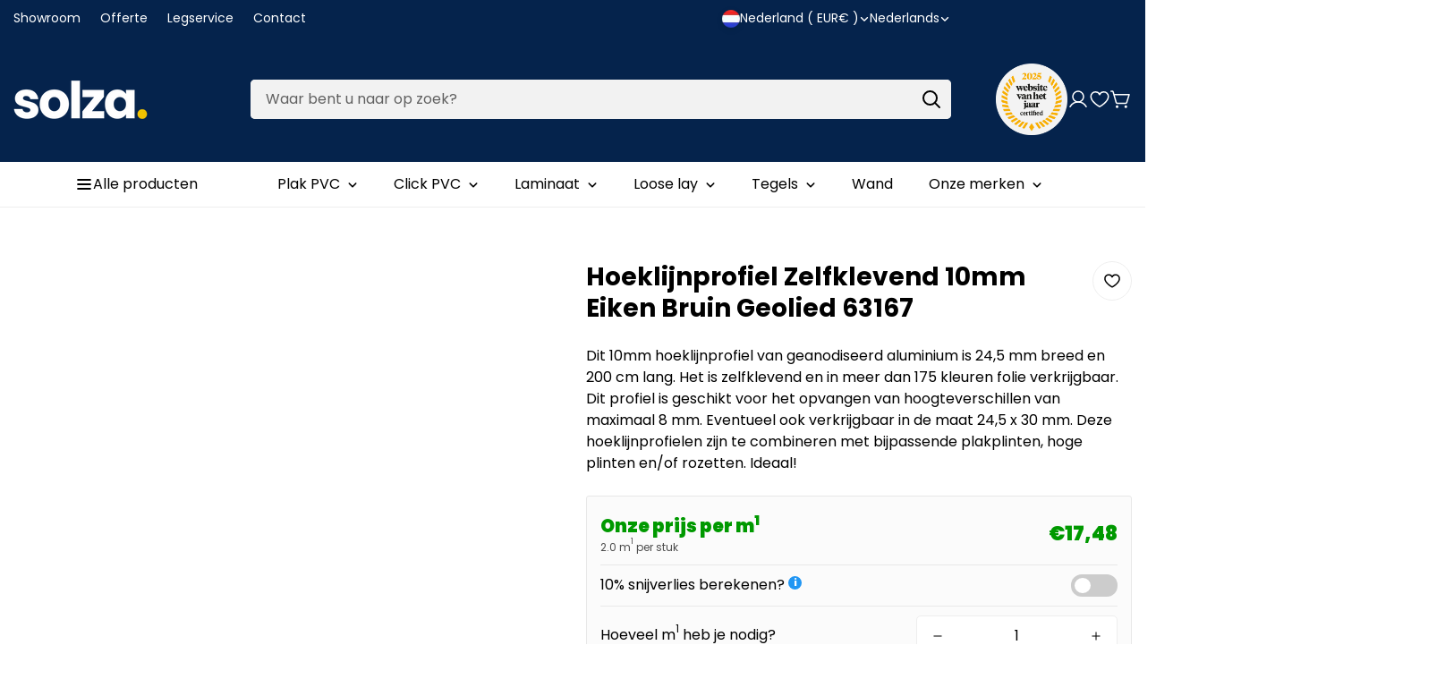

--- FILE ---
content_type: text/html; charset=utf-8
request_url: https://www.solza.nl/products/hoeklijnprofiel-zelfklevend-10mm-eiken-bruin-geolied-63167
body_size: 105180
content:
<!doctype html>
<html
  class="no-js "
  lang="nl"
  data-template="product"
>
  <head>
	<script src="//www.solza.nl/cdn/shop/files/pandectes-rules.js?v=14800187980732241843"></script>
	
    
    
    <script type="text/lazyload">

if(!window.jQuery){
    var jqueryScript = document.createElement('script');
    jqueryScript.setAttribute('src','https://ajax.googleapis.com/ajax/libs/jquery/3.6.0/jquery.min.js'); 
    document.head.appendChild(jqueryScript); 
}

__DL__jQueryinterval = setInterval(function(){
    // wait for jQuery to load & run script after jQuery has loaded
    if(window.jQuery){
        // search parameters
        getURLParams = function(name, url){
            if (!url) url = window.location.href;
            name = name.replace(/[\[\]]/g, "\\$&");
            var regex = new RegExp("[?&]" + name + "(=([^&#]*)|&|#|$)"),
            results = regex.exec(url);
            if (!results) return null;
            if (!results[2]) return '';
            return decodeURIComponent(results[2].replace(/\+/g, " "));
        };
        
        /**********************
        * DYNAMIC DEPENDENCIES
        ***********************/
        
        __DL__ = {
            dynamicCart: true,  // if cart is dynamic (meaning no refresh on cart add) set to true
            debug: false, // if true, console messages will be displayed
            cart: null,
            wishlist: null,
            removeCart: null
        };
        
        customBindings = {
            cartTriggers: [],
            viewCart: [],
            removeCartTrigger: [],
            cartVisableSelector: [],
            promoSubscriptionsSelectors: [],
            promoSuccess: [],
            ctaSelectors: [],
            newsletterSelectors: [],
            newsletterSuccess: [],
            searchPage: [],
            wishlistSelector: [],
            removeWishlist: [],
            wishlistPage: [],
            searchTermQuery: [getURLParams('q')], // replace var with correct query
        };
        
        /* DO NOT EDIT */
        defaultBindings = {
            cartTriggers: ['form[action="/cart/add"] [type="submit"],.add-to-cart,.cart-btn'],
            viewCart: ['form[action="/cart"],.my-cart,.trigger-cart,#mobileCart'],
            removeCartTrigger: ['[href*="/cart/change"]'],
            cartVisableSelector: ['.inlinecart.is-active,.inline-cart.is-active'],
            promoSubscriptionsSelectors: [],
            promoSuccess: [],
            ctaSelectors: [],
            newsletterSelectors: ['input.contact_email'],
            newsletterSuccess: ['.success_message'],
            searchPage: ['search'],
            wishlistSelector: [],
            removeWishlist: [],
            wishlistPage: []
        };
        
        // stitch bindings
        objectArray = customBindings;
        outputObject = __DL__;
        
        applyBindings = function(objectArray, outputObject){
            for (var x in objectArray) {  
                var key = x;
                var objs = objectArray[x]; 
                values = [];    
                if(objs.length > 0){    
                    values.push(objs);
                    if(key in outputObject){              
                        values.push(outputObject[key]); 
                        outputObject[key] = values.join(", "); 
                    }else{        
                        outputObject[key] = values.join(", ");
                    }   
                }  
            }
        };
        
        applyBindings(customBindings, __DL__);
        applyBindings(defaultBindings, __DL__);
        
        /**********************
        * PREREQUISITE LIBRARIES 
        ***********************/
        
        clearInterval(__DL__jQueryinterval);
        
        // jquery-cookies.js
        if(typeof $.cookie!==undefined){
            (function(a){if(typeof define==='function'&&define.amd){define(['jquery'],a)}else if(typeof exports==='object'){module.exports=a(require('jquery'))}else{a(jQuery)}}(function($){var g=/\+/g;function encode(s){return h.raw?s:encodeURIComponent(s)}function decode(s){return h.raw?s:decodeURIComponent(s)}function stringifyCookieValue(a){return encode(h.json?JSON.stringify(a):String(a))}function parseCookieValue(s){if(s.indexOf('"')===0){s=s.slice(1,-1).replace(/\\"/g,'"').replace(/\\\\/g,'\\')}try{s=decodeURIComponent(s.replace(g,' '));return h.json?JSON.parse(s):s}catch(e){}}function read(s,a){var b=h.raw?s:parseCookieValue(s);return $.isFunction(a)?a(b):b}var h=$.cookie=function(a,b,c){if(arguments.length>1&&!$.isFunction(b)){c=$.extend({},h.defaults,c);if(typeof c.expires==='number'){var d=c.expires,t=c.expires=new Date();t.setMilliseconds(t.getMilliseconds()+d*864e+5)}return(document.cookie=[encode(a),'=',stringifyCookieValue(b),c.expires?'; expires='+c.expires.toUTCString():'',c.path?'; path='+c.path:'',c.domain?'; domain='+c.domain:'',c.secure?'; secure':''].join(''))}var e=a?undefined:{},cookies=document.cookie?document.cookie.split('; '):[],i=0,l=cookies.length;for(;i<l;i++){var f=cookies[i].split('='),name=decode(f.shift()),cookie=f.join('=');if(a===name){e=read(cookie,b);break}if(!a&&(cookie=read(cookie))!==undefined){e[name]=cookie}}return e};h.defaults={};$.removeCookie=function(a,b){$.cookie(a,'',$.extend({},b,{expires:-1}));return!$.cookie(a)}}))}
        
        /**********************
        * Begin dataLayer Build 
        ***********************/
        
        window.dataLayer = window.dataLayer || [];  // init data layer if doesn't already exist

        var template = "product"; 
        
        /**
        * Landing Page Cookie
        * 1. Detect if user just landed on the site
        * 2. Only fires if Page Title matches website */
        
        $.cookie.raw = true;
        if ($.cookie('landingPage') === undefined || $.cookie('landingPage').length === 0) {
            var landingPage = true;
            $.cookie('landingPage', unescape);
            $.removeCookie('landingPage', {path: '/'});
            $.cookie('landingPage', 'landed', {path: '/'});
        } else {
            var landingPage = false;
            $.cookie('landingPage', unescape);
            $.removeCookie('landingPage', {path: '/'});
            $.cookie('landingPage', 'refresh', {path: '/'});
        }
        if (__DL__.debug) {
            console.log('Landing Page: ' + landingPage);
        }
        
        /** 
        * Log State Cookie */
        
        
        var isLoggedIn = false;
        
        if (!isLoggedIn) {
            $.cookie('logState', unescape);
            $.removeCookie('logState', {path: '/'});
            $.cookie('logState', 'loggedOut', {path: '/'});
        } else {
            if ($.cookie('logState') === 'loggedOut' || $.cookie('logState') === undefined) {
                $.cookie('logState', unescape);
                $.removeCookie('logState', {path: '/'});
                $.cookie('logState', 'firstLog', {path: '/'});
            } else if ($.cookie('logState') === 'firstLog') {
                $.cookie('logState', unescape);
                $.removeCookie('logState', {path: '/'});
                $.cookie('logState', 'refresh', {path: '/'});
            }
        }
        
        if ($.cookie('logState') === 'firstLog') {
            var firstLog = true;
        } else {
            var firstLog = false;
        }
        
        /**********************
        * DATALAYER SECTIONS 
        ***********************/
        
        /**
        * DATALAYER: Landing Page
        * Fires any time a user first lands on the site. */
        
        if ($.cookie('landingPage') === 'landed') {
            dataLayer.push({
                'pageType': 'Landing',
                'event': 'oid_first_time_visitor'
            });
        }
        
        /** 
        * DATALAYER: Log State
        * 1. Determine if user is logged in or not.
        * 2. Return User specific data. */
        
        var logState = {
            
            
            'logState' : "Logged Out",
            
            
            'firstLog'      : firstLog,
            'customerEmail' : null,
            'timestamp'     : Date().replace(/\(.*?\)/g,''),  
            
            'customerType'       : 'New',
            'customerTypeNumber' :'1', 
            
            'shippingInfo' : {
                'fullName'  : null,
                'firstName' : null,
                'lastName'  : null,
                'address1'  : null,
                'address2'  : null,
                'street'    : null,
                'city'      : null,
                'province'  : null,
                'zip'       : null,
                'country'   : null,
                'phone'     : null,
            },
            'billingInfo' : {
                'fullName'  : null,
                'firstName' : null,
                'lastName'  : null,
                'address1'  : null,
                'address2'  : null,
                'street'    : null,
                'city'      : null,
                'province'  : null,
                'zip'       : null,
                'country'   : null,
                'phone'     : null,
            },
            'checkoutEmail' : null,
            'currency'      : "EUR",
            'pageType'      : 'Log State',
            'event'         : 'oid_logState'
        }
        dataLayer.push(logState);

        /** 
        * DATALAYER: Homepage */
        
        if(document.location.pathname == "/"){
            dataLayer.push({
                'pageType' : 'Homepage',
                'event'    : 'oid_homepage',
                logState
            });
        }
      
        /** 
        * DATALAYER: 404 Pages
        * Fire on 404 Pages */
      	

        /** 
        * DATALAYER: Blog Articles
        * Fire on Blog Article Pages */
        
        
        /** DATALAYER: Product List Page (Collections, Category)
        * Fire on all product listing pages. */
        
            
        /** DATALAYER: Product Page
        * Fire on all Product View pages. */
          
            var ecommerce = {
                'items': [{
                    'item_id'        : 7982539145441,  
                    'item_variant'    : null,             
                    'item_name'      : "Hoeklijnprofiel Zelfklevend 10mm Eiken Bruin Geolied 63167",
                    'price'           : "34.95",
                    'item_brand'      : "PPC",
                    'item_category'   : "Vloeren",
                    'item_list_name'  : null,
                    'description'     : "Dit 10mm hoeklijnprofiel van geanodiseerd aluminium is 24,5 mm breed en 200 cm lang. Het is zelfklevend en in meer dan 175 kleuren folie verkrijgbaar. Dit profiel is geschikt voor het opvangen van hoogteverschillen van maximaal 8 mm. Eventueel is er ook een hoeklijnprofiel in deze kleur verkrijgbaar in de maat 24,5 x 30 mm. Deze hoeklijnprofielen zijn te combineren met bijpassende plakplinten, hoge plinten en\/of rozetten. Ideaal!Toepassing van dit hoeklijn profielDeze hoeklijnprofielen zijn geschikt voor het opvangen van hoogteverschillen van maximaal 8 mm. Ideaal dus voor het netjes afwerken van de droogloopmat of andere uiteinden van de betreffende vloer. Toepassing van dergelijke hoeklijnprofielen zien we vaak bij bijvoorbeeld de volgende productgroepen;LaminaatvloerenPlak PVCClick PVCClick PVC visgraat",
                    'imageURL'        : 'https://www.solza.nl/cdn/shop/products/hoeklijnprofiel-zelfklevend-10mm-eiken-bruin-geolied-63167-185871_grande.jpg?v=1676998543', 
                    'productURL'      : '/products/hoeklijnprofiel-zelfklevend-10mm-eiken-bruin-geolied-63167'
                }]
            };               
            dataLayer.push({
                'pageType' : 'Product',
                'event'    : 'oid_view_item',
            	 ecommerce
            	});

            $(__DL__.cartTriggers).click(function(){
				dataLayer.push({                    
                    'event'    : 'oid_add_to_cart',
                    ecommerce
               	});                  
            });              
  		
      
        /** DATALAYER: Cart View
        * Fire anytime a user views their cart (non-dynamic) */               
        
                
        /** DATALAYER: Checkout on Shopify Plus **/
        if(Shopify.Checkout){
            var ecommerce = {
                'transaction_id': 'null',
                'affiliation': "Solza.nl",
                'value': "",
                'tax': "",
                'shipping': "",
                'subtotal': "",
                'currency': null,
                
                'email': null,
                'items':[],
                };
            if(Shopify.Checkout.step){ 
                if(Shopify.Checkout.step.length > 0){
                    if (Shopify.Checkout.step === 'contact_information'){
                        dataLayer.push({
                            'event'    :'oid_begin_checkout',
                            'pageType' :'Customer Information',
                            'step': 1,
                        	ecommerce
                        });
                    }else if (Shopify.Checkout.step === 'shipping_method'){
                        dataLayer.push({
                            'event'    :'oid_add_shipping_info',
                            'pageType' :'Shipping Information',
                            ecommerce
                        });
                    }else if( Shopify.Checkout.step === "payment_method" ){
                        dataLayer.push({
                            'event'    :'oid_add_payment_info',
                            'pageType' :'Add Payment Info',
                        	ecommerce
                        });
                    }
                }
                            
                /** DATALAYER: Transaction */
                if(Shopify.Checkout.page == "thank_you"){
                    dataLayer.push({
                    'pageType' :'Transaction',
                    'event'    :'oid_purchase',
                    ecommerce
                    });
                }               
            }
        }
              
	    /** DOM Ready **/	
        $(document).ready(function() {

            /** DATALAYER: Search Results */
            var searchPage = new RegExp(__DL__.searchPage, "g");
            if(document.location.pathname.match(searchPage)){
                var ecommerce = {
                    items :[],
                };
                dataLayer.push({
                    'pageType'   : "Search",
                    'search_term' : __DL__.searchTermQuery,                                       
                    'event'      : "oid_search",
                    'item_list_name'  : null,
                    ecommerce
                });    
            }
            
            /** DATALAYER: Remove From Cart **/
            

            /** Google Tag Manager **/
(function(w,d,s,l,i){w[l]=w[l]||[];w[l].push({'gtm.start':new Date().getTime(),event:'gtm.js'});var f=d.getElementsByTagName(s)[0],j=d.createElement(s),dl=l!='dataLayer'?'&l='+l:'';j.async=true;j.src='https://toekomst.solza.nl/gtm.js?id='+i+dl;f.parentNode.insertBefore(j,f);})(window,document,'script','dataLayer','GTM-W53SF8X');

        }); // document ready
    }
}, 500);
  
</script>              
    <meta charset="utf-8">
    <meta http-equiv="X-UA-Compatible" content="IE=edge">
    <meta name="viewport" content="width=device-width, initial-scale=1, maximum-scale=1.0, user-scalable=0">
    <meta name="theme-color" content="#000000">

    <!-- Google Tag Manager -->
<script>(function(w,d,s,l,i){w[l]=w[l]||[];w[l].push({'gtm.start':
    new Date().getTime(),event:'gtm.js'});var f=d.getElementsByTagName(s)[0],
    j=d.createElement(s),dl=l!='dataLayer'?'&l='+l:'';j.async=true;j.src=
    'https://www.googletagmanager.com/gtm.js?id='+i+dl;f.parentNode.insertBefore(j,f);
})(window,document,'script','dataLayer','GTM-PB4MPG6T');

</script>
<!-- End Google Tag Manager --><link href="//www.solza.nl/cdn/shop/t/22/assets/grid.css?v=110776282767031809871739294500" rel="stylesheet" type="text/css" media="all" />
<link href="//www.solza.nl/cdn/shop/t/22/assets/base.css?v=133621936356548925241739294500" rel="stylesheet" type="text/css" media="all" />
<link href="//www.solza.nl/cdn/shop/t/22/assets/modules.css?v=99818029341353796831739294500" rel="stylesheet" type="text/css" media="all" />
<link href="//www.solza.nl/cdn/shop/t/22/assets/vendor.css?v=3901215515505418141739294500" rel="stylesheet" type="text/css" media="all" />


<link rel="preconnect" href="https://cdn.shopify.com" crossorigin>

<link href="//www.solza.nl/cdn/shop/t/22/assets/vendor.min.js?v=19922018759545177631739294500" as="script" rel="preload">

<link rel="icon" type="image/png" href="//www.solza.nl/cdn/shop/files/Solza-favicon_99a58a6a-731a-45da-a679-fea5bec10d61.png?crop=center&height=32&v=1707809776&width=32">
<link rel="preconnect" href="https://fonts.shopifycdn.com" crossorigin><link rel="preload" as="font" href="//www.solza.nl/cdn/fonts/poppins/poppins_n4.0ba78fa5af9b0e1a374041b3ceaadf0a43b41362.woff2" type="font/woff2" crossorigin>
  <link rel="preload" as="font" href="//www.solza.nl/cdn/fonts/poppins/poppins_n7.56758dcf284489feb014a026f3727f2f20a54626.woff2" type="font/woff2" crossorigin><link rel="preload" as="font" href="//www.solza.nl/cdn/fonts/poppins/poppins_n7.56758dcf284489feb014a026f3727f2f20a54626.woff2" type="font/woff2" crossorigin><style>
  @font-face {  font-family: Poppins;  font-weight: 700;  font-style: normal;  font-display: swap;  src: url("//www.solza.nl/cdn/fonts/poppins/poppins_n7.56758dcf284489feb014a026f3727f2f20a54626.woff2") format("woff2"),       url("//www.solza.nl/cdn/fonts/poppins/poppins_n7.f34f55d9b3d3205d2cd6f64955ff4b36f0cfd8da.woff") format("woff");}@font-face {  font-family: Poppins;  font-weight: 900;  font-style: normal;  font-display: swap;  src: url("//www.solza.nl/cdn/fonts/poppins/poppins_n9.eb6b9ef01b62e777a960bfd02fc9fb4918cd3eab.woff2") format("woff2"),       url("//www.solza.nl/cdn/fonts/poppins/poppins_n9.6501a5bd018e348b6d5d6e8c335f9e7d32a80c36.woff") format("woff");}@font-face {  font-family: Poppins;  font-weight: 600;  font-style: normal;  font-display: swap;  src: url("//www.solza.nl/cdn/fonts/poppins/poppins_n6.aa29d4918bc243723d56b59572e18228ed0786f6.woff2") format("woff2"),       url("//www.solza.nl/cdn/fonts/poppins/poppins_n6.5f815d845fe073750885d5b7e619ee00e8111208.woff") format("woff");}:root {  --font-stack-header: Poppins, sans-serif;  --font-style-header: normal;  --font-weight-header: 700;  --font-weight-header--bolder: 900;  --font-weight-header--lighter: 600;}@font-face {  font-family: Poppins;  font-weight: 400;  font-style: normal;  font-display: swap;  src: url("//www.solza.nl/cdn/fonts/poppins/poppins_n4.0ba78fa5af9b0e1a374041b3ceaadf0a43b41362.woff2") format("woff2"),       url("//www.solza.nl/cdn/fonts/poppins/poppins_n4.214741a72ff2596839fc9760ee7a770386cf16ca.woff") format("woff");}@font-face {  font-family: Poppins;  font-weight: 700;  font-style: normal;  font-display: swap;  src: url("//www.solza.nl/cdn/fonts/poppins/poppins_n7.56758dcf284489feb014a026f3727f2f20a54626.woff2") format("woff2"),       url("//www.solza.nl/cdn/fonts/poppins/poppins_n7.f34f55d9b3d3205d2cd6f64955ff4b36f0cfd8da.woff") format("woff");}@font-face {  font-family: Poppins;  font-weight: 700;  font-style: normal;  font-display: swap;  src: url("//www.solza.nl/cdn/fonts/poppins/poppins_n7.56758dcf284489feb014a026f3727f2f20a54626.woff2") format("woff2"),       url("//www.solza.nl/cdn/fonts/poppins/poppins_n7.f34f55d9b3d3205d2cd6f64955ff4b36f0cfd8da.woff") format("woff");}@font-face {  font-family: Poppins;  font-weight: 400;  font-style: italic;  font-display: swap;  src: url("//www.solza.nl/cdn/fonts/poppins/poppins_i4.846ad1e22474f856bd6b81ba4585a60799a9f5d2.woff2") format("woff2"),       url("//www.solza.nl/cdn/fonts/poppins/poppins_i4.56b43284e8b52fc64c1fd271f289a39e8477e9ec.woff") format("woff");}@font-face {  font-family: Poppins;  font-weight: 700;  font-style: italic;  font-display: swap;  src: url("//www.solza.nl/cdn/fonts/poppins/poppins_i7.42fd71da11e9d101e1e6c7932199f925f9eea42d.woff2") format("woff2"),       url("//www.solza.nl/cdn/fonts/poppins/poppins_i7.ec8499dbd7616004e21155106d13837fff4cf556.woff") format("woff");}:root {  --font-weight-body--bold: 700;  --font-weight-body--bolder: 700;  --font-stack-body: Poppins, sans-serif;  --font-style-body: normal;  --font-weight-body: 400;}
</style>
<style>
html {
  font-size: calc(var(--font-base-size, 16) * 1px);
  -webkit-font-smoothing: antialiased;
  height: 100%;
  scroll-behavior: smooth;
}
body {
  margin: 0;
  font-family: var(--font-stack-body);
  font-weight: var(--font-weight-body);
  font-style: var(--font-style-body);
  color: rgb(var(--color-foreground));
  font-size: calc(var(--font-base-size, 16) * 1px);
  line-height: calc(var(--base-line-height) * 1px);
  background-color: rgb(var(--color-background));
  position: relative;
  min-height: 100%;
}

body {
  overflow-x: hidden;
}

html.prevent-scroll,
html.prevent-scroll body {
  height: auto;
  overflow: hidden;
}

h1, .h1, 
h2, .h2, 
h3, .h3, 
h4, .h4, 
h5, .h5, 
h6, .h6 {
  font-family: var(--font-stack-header);
  font-weight: var(--font-weight-header);
  font-style: var(--font-style-header);
  color: rgb(var(--color-foreground));
  line-height: normal;
  letter-spacing: var(--header-letter-spacing);
}
h1, .h1 {
  font-size:calc(((var(--font-h1-mobile))/ (var(--font-base-size))) * 1rem);
  line-height: 1.278;
}

h2, .h2 {
  font-size:calc(((var(--font-h2-mobile))/ (var(--font-base-size))) * 1rem);
  line-height: 1.267;
}

h3, .h3 {
  font-size: calc(((var(--font-h3-mobile)) / (var(--font-base-size))) * 1rem);
  line-height: 1.36;
}

h4, .h4 {
  font-size: calc(((var(--font-h4-mobile)) / (var(--font-base-size))) * 1rem);
  line-height: 1.4;
}

h5, .h5 {
  font-size: calc(((var(--font-h5-mobile)) / (var(--font-base-size))) * 1rem);
  line-height: 1.5;
}

h6, .h6 {
  font-size: calc(((var(--font-h6-mobile)) / (var(--font-base-size))) * 1rem);
  line-height: 1.5;
}

@media only screen and (min-width: 768px) {
  .h1, h1{
    font-size:calc(((var(--font-h1-tablet))/ (var(--font-base-size))) * 1rem);
    line-height: 1.238;
  }
  .h2, h2{
    font-size:calc(((var(--font-h2-tablet))/ (var(--font-base-size))) * 1rem);
    line-height: 1.235;
  }
  h3, .h3 {
    font-size: calc(((var(--font-h3-tablet)) / (var(--font-base-size))) * 1rem);
    line-height: 1.36;
  }
  h4, .h4 {
    font-size: calc(((var(--font-h4-tablet)) / (var(--font-base-size))) * 1rem);
    line-height: 1.4;
  }
}

@media only screen and (min-width: 1280px){
  .h1, h1{
    font-size:calc(((var(--font-h1-desktop))/ (var(--font-base-size))) * 1rem);
    line-height: 1.167;
  }
  .h2, h2{
    font-size:calc(((var(--font-h2-desktop))/ (var(--font-base-size))) * 1rem);
    line-height: 1.238;
  }
  h3, .h3 {
    font-size: calc(((var(--font-h3-desktop)) / (var(--font-base-size))) * 1rem);
    line-height: 1.278;
  }
  h4, .h4 {
    font-size: calc(((var(--font-h4-desktop)) / (var(--font-base-size))) * 1rem);
    line-height: 1.333;
  }
  h5, .h5 {
    font-size: calc(((var(--font-h5-desktop)) / (var(--font-base-size))) * 1rem);
  }
  h6, .h6 {
    font-size: calc(((var(--font-h6-desktop)) / (var(--font-base-size))) * 1rem);
  }
}
[style*="--aspect-ratio"] {
  position: relative;
  overflow: hidden;
}
[style*="--aspect-ratio"]:before {
  display: block;
  width: 100%;
  content: "";
  height: 0px;
}
[style*="--aspect-ratio"] > *:first-child {
  top: 0;
  left: 0;
  right: 0;
  position: absolute !important;
  object-fit: cover;
  width: 100%;
  height: 100%;
}
[style*="--aspect-ratio"]:before {
  padding-top: calc(100% / (0.0001 + var(--aspect-ratio, 16/9)));
}
@media ( max-width: 767px ) {
  [style*="--aspect-ratio"]:before {
    padding-top: calc(100% / (0.0001 + var(--aspect-ratio-mobile, var(--aspect-ratio, 16/9)) ));
  }
}
.swiper-wrapper {
  display: flex;
}
.swiper:not(.swiper-initialized) .swiper-slide {
  width: calc(100% / var(--items, 1));
  flex: 0 0 auto;
}
@media(max-width: 1023px) {
  .swiper:not(.swiper-initialized) .swiper-slide {
    min-width: 40vw;
    flex: 0 0 auto;
  }
}
@media (max-width: 767px) {
  .swiper:not(.swiper-initialized) .swiper-slide {
    min-width: 66vw;
    flex: 0 0 auto;
  }
}

@media (max-width: 1300px) {
  .m-show-bubble {
    padding-right: var(--header-top-spacing-right, 26px) !important;
  }
}

@media (min-width: 768px) and (max-width: 1300px) {
  .m-slider-controls--nav-outside .m-slider-controls__button {
    color: rgba(var(--text-black),1);
    background: rgba(var(--bg-white),1);
    border: 1px solid rgb(var(--color-border));
    border-radius: 9999px;
    box-shadow: 0 4px 24px #0000001f;
    transition: var(--m-duration-default, .25s) all;
  }

  .m-slider-controls--nav-outside .m-slider-controls__button svg {
    width: 16px !important;
    height: 16px !important;
  }

  .m-slider-controls--nav-outside .m-slider-controls__button svg path {
    stroke-width: 3px;
  }

  .m-slider-controls--nav-outside .m-slider-controls__button-prev {
    left: calc(var(--m-button-size)/-2 + var(--column-gap)/2) !important;
  }

  .m-slider-controls--nav-outside .m-slider-controls__button-next {
    right: calc(var(--m-button-size) / -2 + var(--column-gap) / 2) !important;
  }
}
</style>

    <script>(function(w,d,s,l,i){w[l]=w[l]||[];w[l].push({'gtm.start':new Date().getTime(),event:'gtm.js'});var f=d.getElementsByTagName(s)[0],j=d.createElement(s),dl=l!='dataLayer'?'&l='+l:'';j.async=true;j.src='https://toekomst.solza.nl/gtm.js?id='+i+dl;f.parentNode.insertBefore(j,f);})(window,document,'script','dataLayer','GTM-W53SF8X');</script>

    <link href="//www.solza.nl/cdn/shop/t/22/assets/grid.css?v=110776282767031809871739294500" rel="stylesheet" type="text/css" media="all" />
    <link href="//www.solza.nl/cdn/shop/t/22/assets/base.css?v=133621936356548925241739294500" rel="stylesheet" type="text/css" media="all" />
    <link href="//www.solza.nl/cdn/shop/t/22/assets/modules.css?v=99818029341353796831739294500" rel="stylesheet" type="text/css" media="all" />
    <link href="//www.solza.nl/cdn/shop/t/22/assets/pillar.css?v=112246268730154140981768316789" rel="stylesheet" type="text/css" media="all" />

    
<style data-shopify>
:root,.m-color-background-1, .tippy-box[data-theme~='m-color-background-1'] {
  		--color-background: 255,255,255;
  		
  			--gradient-background: #ffffff;
  		
  		--color-foreground: 0,0,0;
  		--color-foreground-secondary: 102,102,102;
  		--color-button: 0,0,0;
  		--color-button-text: 255,255,255;
  		--color-outline-button: 255,255,255;
  		--color-outline-button-text: 0,0,0;
  		--color-secondary-button: 242,242,242;
  		--color-secondary-button-text: 0,0,0;
  		--color-border: 238,238,238;
  		--color-price-sale: 5,35,76;
  		--color-price-regular: 102,102,102;
  		--color-form-field: 242,242,242;
  		--color-form-field-text: 0,0,0;
  		--color-tooltip: 34,34,34;
  		--color-tooltip-text: 255,255,255;
  		--color-primary: 5,35,76;
  	}
  
.m-color-background-2, .tippy-box[data-theme~='m-color-background-2'] {
  		--color-background: 255,255,255;
  		
  			--gradient-background: #ffffff;
  		
  		--color-foreground: 0,0,0;
  		--color-foreground-secondary: 34,34,34;
  		--color-button: 255,255,255;
  		--color-button-text: 0,0,0;
  		--color-outline-button: 255,255,255;
  		--color-outline-button-text: 255,255,255;
  		--color-secondary-button: 255,255,255;
  		--color-secondary-button-text: 0,0,0;
  		--color-border: 242,242,242;
  		--color-price-sale: 5,35,76;
  		--color-price-regular: 238,238,238;
  		--color-form-field: 255,255,255;
  		--color-form-field-text: 0,0,0;
  		--color-tooltip: 255,255,255;
  		--color-tooltip-text: 0,0,0;
  		--color-primary: 5,35,76;
  	}
  
.m-color-background-3, .tippy-box[data-theme~='m-color-background-3'] {
  		--color-background: 191,191,191;
  		
  			--gradient-background: #bfbfbf;
  		
  		--color-foreground: 255,255,255;
  		--color-foreground-secondary: 238,238,238;
  		--color-button: 255,255,255;
  		--color-button-text: 0,0,0;
  		--color-outline-button: 191,191,191;
  		--color-outline-button-text: 191,191,191;
  		--color-secondary-button: 255,255,255;
  		--color-secondary-button-text: 0,0,0;
  		--color-border: 174,80,0;
  		--color-price-sale: 174,80,0;
  		--color-price-regular: 102,102,102;
  		--color-form-field: 255,255,255;
  		--color-form-field-text: 0,0,0;
  		--color-tooltip: 0,0,0;
  		--color-tooltip-text: 255,255,255;
  		--color-primary: 255,255,255;
  	}
  
.m-color-background-4, .tippy-box[data-theme~='m-color-background-4'] {
  		--color-background: 68,189,50;
  		
  			--gradient-background: #44bd32;
  		
  		--color-foreground: 255,255,255;
  		--color-foreground-secondary: 238,238,238;
  		--color-button: 255,255,255;
  		--color-button-text: 0,0,0;
  		--color-outline-button: 68,189,50;
  		--color-outline-button-text: 255,255,255;
  		--color-secondary-button: 255,255,255;
  		--color-secondary-button-text: 0,0,0;
  		--color-border: 95,107,98;
  		--color-price-sale: 174,80,0;
  		--color-price-regular: 238,238,238;
  		--color-form-field: 255,255,255;
  		--color-form-field-text: 0,0,0;
  		--color-tooltip: 65,78,68;
  		--color-tooltip-text: 255,255,255;
  		--color-primary: 255,255,255;
  	}
  
.m-color-background-5, .tippy-box[data-theme~='m-color-background-5'] {
  		--color-background: 0,0,0;
  		
  			--gradient-background: #000000;
  		
  		--color-foreground: 255,255,255;
  		--color-foreground-secondary: 238,238,238;
  		--color-button: 255,255,255;
  		--color-button-text: 0,0,0;
  		--color-outline-button: 0,0,0;
  		--color-outline-button-text: 255,255,255;
  		--color-secondary-button: 255,255,255;
  		--color-secondary-button-text: 0,0,0;
  		--color-border: 174,80,0;
  		--color-price-sale: 255,171,0;
  		--color-price-regular: 255,255,255;
  		--color-form-field: 255,255,255;
  		--color-form-field-text: 0,0,0;
  		--color-tooltip: 174,80,0;
  		--color-tooltip-text: 255,255,255;
  		--color-primary: 255,255,255;
  	}
  
.m-color-scheme-98abe1c5-d453-445f-a04d-6584e08129ae, .tippy-box[data-theme~='m-color-scheme-98abe1c5-d453-445f-a04d-6584e08129ae'] {
  		--color-background: 228,105,76;
  		
  			--gradient-background: #e4694c;
  		
  		--color-foreground: 255,255,255;
  		--color-foreground-secondary: 238,238,238;
  		--color-button: 255,255,255;
  		--color-button-text: 0,0,0;
  		--color-outline-button: 228,105,76;
  		--color-outline-button-text: 255,255,255;
  		--color-secondary-button: 255,255,255;
  		--color-secondary-button-text: 0,0,0;
  		--color-border: 0,0,0;
  		--color-price-sale: 174,80,0;
  		--color-price-regular: 255,255,255;
  		--color-form-field: 255,255,255;
  		--color-form-field-text: 0,0,0;
  		--color-tooltip: 155,142,72;
  		--color-tooltip-text: 255,255,255;
  		--color-primary: 255,255,255;
  	}
  
.m-color-scheme-8ac6f64d-2ef8-41e0-8df5-0a7cb3580fdd, .tippy-box[data-theme~='m-color-scheme-8ac6f64d-2ef8-41e0-8df5-0a7cb3580fdd'] {
  		--color-background: 242,242,242;
  		
  			--gradient-background: #f2f2f2;
  		
  		--color-foreground: 0,0,0;
  		--color-foreground-secondary: 102,102,102;
  		--color-button: 0,0,0;
  		--color-button-text: 255,255,255;
  		--color-outline-button: 242,242,242;
  		--color-outline-button-text: 0,0,0;
  		--color-secondary-button: 242,242,242;
  		--color-secondary-button-text: 0,0,0;
  		--color-border: 238,238,238;
  		--color-price-sale: 174,80,0;
  		--color-price-regular: 102,102,102;
  		--color-form-field: 242,242,242;
  		--color-form-field-text: 102,102,102;
  		--color-tooltip: 34,34,34;
  		--color-tooltip-text: 255,255,255;
  		--color-primary: 174,80,0;
  	}
  
.m-color-scheme-e9bb5a59-eed5-4362-ab5e-3d6441907328, .tippy-box[data-theme~='m-color-scheme-e9bb5a59-eed5-4362-ab5e-3d6441907328'] {
  		--color-background: 8,57,124;
  		
  			--gradient-background: #08397c;
  		
  		--color-foreground: 0,0,0;
  		--color-foreground-secondary: 102,102,102;
  		--color-button: 0,0,0;
  		--color-button-text: 255,255,255;
  		--color-outline-button: 8,57,124;
  		--color-outline-button-text: 0,0,0;
  		--color-secondary-button: 242,242,242;
  		--color-secondary-button-text: 0,0,0;
  		--color-border: 219,219,219;
  		--color-price-sale: 174,80,0;
  		--color-price-regular: 102,102,102;
  		--color-form-field: 242,242,242;
  		--color-form-field-text: 102,102,102;
  		--color-tooltip: 34,34,34;
  		--color-tooltip-text: 255,255,255;
  		--color-primary: 174,80,0;
  	}
  
.m-color-scheme-f08d43fd-4b1f-4a68-b4fd-0103c8af3c3c, .tippy-box[data-theme~='m-color-scheme-f08d43fd-4b1f-4a68-b4fd-0103c8af3c3c'] {
  		--color-background: 250,250,250;
  		
  			--gradient-background: #fafafa;
  		
  		--color-foreground: 0,0,0;
  		--color-foreground-secondary: 102,102,102;
  		--color-button: 0,0,0;
  		--color-button-text: 255,255,255;
  		--color-outline-button: 250,250,250;
  		--color-outline-button-text: 0,0,0;
  		--color-secondary-button: 242,242,242;
  		--color-secondary-button-text: 0,0,0;
  		--color-border: 219,219,219;
  		--color-price-sale: 174,80,0;
  		--color-price-regular: 102,102,102;
  		--color-form-field: 242,242,242;
  		--color-form-field-text: 0,0,0;
  		--color-tooltip: 34,34,34;
  		--color-tooltip-text: 255,255,255;
  		--color-primary: 174,80,0;
  	}
  
.m-color-scheme-59d3f406-899a-407e-9b68-286a53f904c2, .tippy-box[data-theme~='m-color-scheme-59d3f406-899a-407e-9b68-286a53f904c2'] {
  		--color-background: 255,255,255;
  		
  			--gradient-background: #ffffff;
  		
  		--color-foreground: 0,0,0;
  		--color-foreground-secondary: 102,102,102;
  		--color-button: 68,189,50;
  		--color-button-text: 255,255,255;
  		--color-outline-button: 255,255,255;
  		--color-outline-button-text: 0,0,0;
  		--color-secondary-button: 242,242,242;
  		--color-secondary-button-text: 0,0,0;
  		--color-border: 238,238,238;
  		--color-price-sale: 174,80,0;
  		--color-price-regular: 102,102,102;
  		--color-form-field: 255,255,255;
  		--color-form-field-text: 0,0,0;
  		--color-tooltip: 34,34,34;
  		--color-tooltip-text: 255,255,255;
  		--color-primary: 68,189,50;
  	}
  
.m-color-scheme-d78318e3-b47e-46b7-a012-76eb6338eba3, .tippy-box[data-theme~='m-color-scheme-d78318e3-b47e-46b7-a012-76eb6338eba3'] {
  		--color-background: 5,35,76;
  		
  			--gradient-background: #05234c;
  		
  		--color-foreground: 255,255,255;
  		--color-foreground-secondary: 255,255,255;
  		--color-button: 5,35,76;
  		--color-button-text: 255,255,255;
  		--color-outline-button: 5,35,76;
  		--color-outline-button-text: 0,0,0;
  		--color-secondary-button: 242,242,242;
  		--color-secondary-button-text: 0,0,0;
  		--color-border: 238,238,238;
  		--color-price-sale: 249,199,0;
  		--color-price-regular: 102,102,102;
  		--color-form-field: 242,242,242;
  		--color-form-field-text: 0,0,0;
  		--color-tooltip: 249,199,0;
  		--color-tooltip-text: 255,255,255;
  		--color-primary: 249,199,0;
  	}
  
.m-color-scheme-b91df8d2-23bd-4049-bd5d-7651c195a3f1, .tippy-box[data-theme~='m-color-scheme-b91df8d2-23bd-4049-bd5d-7651c195a3f1'] {
  		--color-background: 255,255,255;
  		
  			--gradient-background: #ffffff;
  		
  		--color-foreground: 0,0,0;
  		--color-foreground-secondary: 102,102,102;
  		--color-button: 0,0,0;
  		--color-button-text: 255,255,255;
  		--color-outline-button: 255,255,255;
  		--color-outline-button-text: 0,0,0;
  		--color-secondary-button: 242,242,242;
  		--color-secondary-button-text: 0,0,0;
  		--color-border: 238,238,238;
  		--color-price-sale: 68,189,50;
  		--color-price-regular: 102,102,102;
  		--color-form-field: 242,242,242;
  		--color-form-field-text: 0,0,0;
  		--color-tooltip: 34,34,34;
  		--color-tooltip-text: 255,255,255;
  		--color-primary: 27,51,89;
  	}
  

  body, .m-color-background-1, .m-color-background-2, .m-color-background-3, .m-color-background-4, .m-color-background-5, .m-color-scheme-98abe1c5-d453-445f-a04d-6584e08129ae, .m-color-scheme-8ac6f64d-2ef8-41e0-8df5-0a7cb3580fdd, .m-color-scheme-e9bb5a59-eed5-4362-ab5e-3d6441907328, .m-color-scheme-f08d43fd-4b1f-4a68-b4fd-0103c8af3c3c, .m-color-scheme-59d3f406-899a-407e-9b68-286a53f904c2, .m-color-scheme-d78318e3-b47e-46b7-a012-76eb6338eba3, .m-color-scheme-b91df8d2-23bd-4049-bd5d-7651c195a3f1 {
  	color: rgb(var(--color-foreground));
  	background-color: rgb(var(--color-background));
  }:root {     /* ANIMATIONS */  	--m-duration-short: .1s;     --m-duration-default: .25s;     --m-duration-long: .5s;     --m-duration-image: .65s;     --m-duration-animate: 1s;     --m-animation-duration: 600ms;  	--m-easing: cubic-bezier(.33, 0, 0, 1);     --m-animation-fade-in-up: m-fade-in-up var(--m-animation-duration) cubic-bezier(0, 0, 0.3, 1) forwards;     --m-animation-fade-in-left: m-fade-in-left var(--m-animation-duration) cubic-bezier(0, 0, 0.3, 1) forwards;     --m-animation-fade-in-right: m-fade-in-right var(--m-animation-duration) cubic-bezier(0, 0, 0.3, 1) forwards;     --m-animation-fade-in-left-rtl: m-fade-in-left-rtl var(--m-animation-duration) cubic-bezier(0, 0, 0.3, 1) forwards;     --m-animation-fade-in-right-rtl: m-fade-in-right-rtl var(--m-animation-duration) cubic-bezier(0, 0, 0.3, 1) forwards;     --m-animation-fade-in: m-fade-in calc(var(--m-animation-duration) * 2) cubic-bezier(0, 0, 0.3, 1);     --m-animation-zoom-fade: m-zoom-fade var(--m-animation-duration) ease forwards;  	/* BODY */  	--base-line-height: 24;  	/* BUTTONS */  	--btn-letter-spacing: 0px;  	--btn-border-radius: 5px;  	--btn-border-width: 1px;  	--btn-line-height: 23px;  	  	/* INPUTS */  	--inputs-border-width: 0px;  	--inputs-radius: 5px;  	/* Notification */  	--color-success: #3a8735;  	--color-warning: #ff706b;  	--color-info: #959595;  	/* CUSTOM COLOR */  	--text-black: 0,0,0;  	--text-white: 255,255,255;  	--bg-black: 0,0,0;  	--bg-white: 255,255,255;  	--rounded-full: 9999px;  	--bg-card-placeholder: rgba(243,243,243,1);  	--arrow-select-box: url(//www.solza.nl/cdn/shop/t/22/assets/ar-down.svg?v=92728264558441377851739294500);  	/* FONT SIZES */  	--font-base-size: 16;     --font-base-small-size: 14;  	--font-btn-size: 16px;  	--font-btn-weight: 500;  	--font-h1-desktop: 60;  	--font-h1-tablet: 42;  	--font-h1-mobile: 36;  	--font-h2-desktop: 36;  	--font-h2-tablet: 28;  	--font-h2-mobile: 25;  	--font-h3-desktop: 28;  	--font-h3-tablet: 22;  	--font-h3-mobile: 19;  	--font-h4-desktop: 18;  	--font-h4-tablet: 14;  	--font-h4-mobile: 14;  	--font-h5-desktop: 18;  	--font-h5-mobile: 16;  	--font-h6-desktop: 16;  	--font-h6-mobile: 16;  	--header-letter-spacing: 0px;     --arrow-down-url: url(//www.solza.nl/cdn/shop/t/22/assets/arrow-down.svg?v=157552497485556416461739294500);     --arrow-down-white-url: url(//www.solza.nl/cdn/shop/t/22/assets/arrow-down-white.svg?v=70535736727834135531739294500);     --product-title-line-clamp: 2;  	/* LAYOUT */  	--page-width: 1300px;  	/* BADGES */  	--badge-radius: 3px;     /* Corner radius */     --boxed-radius: 5px;     --product-card-corner-radius: 5px;     --collection-card-corner-radius: 0px;     --article-card-corner-radius: 5px;     --corner-radius: 5px;  }
</style><link rel="stylesheet" href="//www.solza.nl/cdn/shop/t/22/assets/search.css?v=69655803015470906401739294500" media="print" onload="this.media='all'">
<link rel="stylesheet" href="//www.solza.nl/cdn/shop/t/22/assets/cart.css?v=20275170661226782211739294500" media="print" onload="this.media='all'">

<noscript><link href="//www.solza.nl/cdn/shop/t/22/assets/search.css?v=69655803015470906401739294500" rel="stylesheet" type="text/css" media="all" /></noscript>
<noscript><link href="//www.solza.nl/cdn/shop/t/22/assets/cart.css?v=20275170661226782211739294500" rel="stylesheet" type="text/css" media="all" /></noscript><link href="//www.solza.nl/cdn/shop/t/22/assets/vendor.css?v=3901215515505418141739294500" rel="stylesheet" type="text/css" media="all" /><link rel="stylesheet" href="//www.solza.nl/cdn/shop/t/22/assets/custom-style.css?v=154305127178574819201768315574" media="print" onload="this.media='all'">
<link rel="stylesheet" href="//www.solza.nl/cdn/shop/t/22/assets/custom.css?v=66880283547076061741767692149" media="print" onload="this.media='all'">
<noscript><link href="//www.solza.nl/cdn/shop/t/22/assets/custom-style.css?v=154305127178574819201768315574" rel="stylesheet" type="text/css" media="all" /></noscript>
<noscript><link href="//www.solza.nl/cdn/shop/t/22/assets/custom.css?v=66880283547076061741767692149" rel="stylesheet" type="text/css" media="all" /></noscript>




<script src="//www.solza.nl/cdn/shop/t/22/assets/product-list.js?v=80955542728629219951739294500" defer="defer"></script>

    
    <script>
      document.documentElement.className = document.documentElement.className.replace('no-js', 'js');
    </script>

    
      <script src="//www.solza.nl/cdn/shop/t/22/assets/prefetch.js?v=45322332413469255701739294739" type="text/javascript"></script>
    
    
    <script src="//www.solza.nl/cdn/shop/t/22/assets/vendor.min.js?v=19922018759545177631739294500" defer="defer"></script>
    <script src="//www.solza.nl/cdn/shop/t/22/assets/theme-global.js?v=14296125509820411591739294500" defer="defer"></script><script>window.performance && window.performance.mark && window.performance.mark('shopify.content_for_header.start');</script><meta id="shopify-digital-wallet" name="shopify-digital-wallet" content="/65532297441/digital_wallets/dialog">
<meta name="shopify-checkout-api-token" content="eec993907b1acaca69eb671e82de4d94">
<meta id="in-context-paypal-metadata" data-shop-id="65532297441" data-venmo-supported="false" data-environment="production" data-locale="nl_NL" data-paypal-v4="true" data-currency="EUR">
<link rel="alternate" hreflang="x-default" href="https://www.solza.nl/products/hoeklijnprofiel-zelfklevend-10mm-eiken-bruin-geolied-63167">
<link rel="alternate" hreflang="nl-BE" href="https://www.solza.be/products/hoeklijnprofiel-zelfklevend-10mm-eiken-bruin-geolied-63167">
<link rel="alternate" hreflang="en-BE" href="https://www.solza.be/en/products/hoeklijnprofiel-zelfklevend-10mm-eiken-bruin-geolied-63167">
<link rel="alternate" hreflang="fr-FR" href="https://www.solza.fr/products/hoeklijnprofiel-zelfklevend-10mm-eiken-bruin-geolied-63167">
<link rel="alternate" hreflang="en-FR" href="https://www.solza.fr/en/products/hoeklijnprofiel-zelfklevend-10mm-eiken-bruin-geolied-63167">
<link rel="alternate" hreflang="nl-NL" href="https://www.solza.nl/products/hoeklijnprofiel-zelfklevend-10mm-eiken-bruin-geolied-63167">
<link rel="alternate" hreflang="en-NL" href="https://www.solza.nl/en/products/hoeklijnprofiel-zelfklevend-10mm-eiken-bruin-geolied-63167">
<link rel="alternate" type="application/json+oembed" href="https://www.solza.nl/products/hoeklijnprofiel-zelfklevend-10mm-eiken-bruin-geolied-63167.oembed">
<script async="async" src="/checkouts/internal/preloads.js?locale=nl-NL"></script>
<link rel="preconnect" href="https://shop.app" crossorigin="anonymous">
<script async="async" src="https://shop.app/checkouts/internal/preloads.js?locale=nl-NL&shop_id=65532297441" crossorigin="anonymous"></script>
<script id="apple-pay-shop-capabilities" type="application/json">{"shopId":65532297441,"countryCode":"NL","currencyCode":"EUR","merchantCapabilities":["supports3DS"],"merchantId":"gid:\/\/shopify\/Shop\/65532297441","merchantName":"Solza.nl","requiredBillingContactFields":["postalAddress","email","phone"],"requiredShippingContactFields":["postalAddress","email","phone"],"shippingType":"shipping","supportedNetworks":["visa","maestro","masterCard","amex"],"total":{"type":"pending","label":"Solza.nl","amount":"1.00"},"shopifyPaymentsEnabled":true,"supportsSubscriptions":true}</script>
<script id="shopify-features" type="application/json">{"accessToken":"eec993907b1acaca69eb671e82de4d94","betas":["rich-media-storefront-analytics"],"domain":"www.solza.nl","predictiveSearch":true,"shopId":65532297441,"locale":"nl"}</script>
<script>var Shopify = Shopify || {};
Shopify.shop = "s1-34lza.myshopify.com";
Shopify.locale = "nl";
Shopify.currency = {"active":"EUR","rate":"1.0"};
Shopify.country = "NL";
Shopify.theme = {"name":"PageSpeed : Solza 2.1","id":176217358668,"schema_name":"Megamog","schema_version":"1.0.0","theme_store_id":null,"role":"main"};
Shopify.theme.handle = "null";
Shopify.theme.style = {"id":null,"handle":null};
Shopify.cdnHost = "www.solza.nl/cdn";
Shopify.routes = Shopify.routes || {};
Shopify.routes.root = "/";</script>
<script type="module">!function(o){(o.Shopify=o.Shopify||{}).modules=!0}(window);</script>
<script>!function(o){function n(){var o=[];function n(){o.push(Array.prototype.slice.apply(arguments))}return n.q=o,n}var t=o.Shopify=o.Shopify||{};t.loadFeatures=n(),t.autoloadFeatures=n()}(window);</script>
<script>
  window.ShopifyPay = window.ShopifyPay || {};
  window.ShopifyPay.apiHost = "shop.app\/pay";
  window.ShopifyPay.redirectState = null;
</script>
<script id="shop-js-analytics" type="application/json">{"pageType":"product"}</script>
<script defer="defer" async type="module" src="//www.solza.nl/cdn/shopifycloud/shop-js/modules/v2/client.init-shop-cart-sync_CwGft62q.nl.esm.js"></script>
<script defer="defer" async type="module" src="//www.solza.nl/cdn/shopifycloud/shop-js/modules/v2/chunk.common_BAeYDmFP.esm.js"></script>
<script defer="defer" async type="module" src="//www.solza.nl/cdn/shopifycloud/shop-js/modules/v2/chunk.modal_B9qqLDBC.esm.js"></script>
<script type="module">
  await import("//www.solza.nl/cdn/shopifycloud/shop-js/modules/v2/client.init-shop-cart-sync_CwGft62q.nl.esm.js");
await import("//www.solza.nl/cdn/shopifycloud/shop-js/modules/v2/chunk.common_BAeYDmFP.esm.js");
await import("//www.solza.nl/cdn/shopifycloud/shop-js/modules/v2/chunk.modal_B9qqLDBC.esm.js");

  window.Shopify.SignInWithShop?.initShopCartSync?.({"fedCMEnabled":true,"windoidEnabled":true});

</script>
<script>
  window.Shopify = window.Shopify || {};
  if (!window.Shopify.featureAssets) window.Shopify.featureAssets = {};
  window.Shopify.featureAssets['shop-js'] = {"shop-cart-sync":["modules/v2/client.shop-cart-sync_DYxNzuQz.nl.esm.js","modules/v2/chunk.common_BAeYDmFP.esm.js","modules/v2/chunk.modal_B9qqLDBC.esm.js"],"init-fed-cm":["modules/v2/client.init-fed-cm_CjDsDcAw.nl.esm.js","modules/v2/chunk.common_BAeYDmFP.esm.js","modules/v2/chunk.modal_B9qqLDBC.esm.js"],"shop-cash-offers":["modules/v2/client.shop-cash-offers_ClkbB2SN.nl.esm.js","modules/v2/chunk.common_BAeYDmFP.esm.js","modules/v2/chunk.modal_B9qqLDBC.esm.js"],"shop-login-button":["modules/v2/client.shop-login-button_WLp3fA_k.nl.esm.js","modules/v2/chunk.common_BAeYDmFP.esm.js","modules/v2/chunk.modal_B9qqLDBC.esm.js"],"pay-button":["modules/v2/client.pay-button_CMzcDx7A.nl.esm.js","modules/v2/chunk.common_BAeYDmFP.esm.js","modules/v2/chunk.modal_B9qqLDBC.esm.js"],"shop-button":["modules/v2/client.shop-button_C5HrfeZa.nl.esm.js","modules/v2/chunk.common_BAeYDmFP.esm.js","modules/v2/chunk.modal_B9qqLDBC.esm.js"],"avatar":["modules/v2/client.avatar_BTnouDA3.nl.esm.js"],"init-windoid":["modules/v2/client.init-windoid_BPUgzmVN.nl.esm.js","modules/v2/chunk.common_BAeYDmFP.esm.js","modules/v2/chunk.modal_B9qqLDBC.esm.js"],"init-shop-for-new-customer-accounts":["modules/v2/client.init-shop-for-new-customer-accounts_C_53TFWp.nl.esm.js","modules/v2/client.shop-login-button_WLp3fA_k.nl.esm.js","modules/v2/chunk.common_BAeYDmFP.esm.js","modules/v2/chunk.modal_B9qqLDBC.esm.js"],"init-shop-email-lookup-coordinator":["modules/v2/client.init-shop-email-lookup-coordinator_BuZJWlrC.nl.esm.js","modules/v2/chunk.common_BAeYDmFP.esm.js","modules/v2/chunk.modal_B9qqLDBC.esm.js"],"init-shop-cart-sync":["modules/v2/client.init-shop-cart-sync_CwGft62q.nl.esm.js","modules/v2/chunk.common_BAeYDmFP.esm.js","modules/v2/chunk.modal_B9qqLDBC.esm.js"],"shop-toast-manager":["modules/v2/client.shop-toast-manager_3XRE_uEZ.nl.esm.js","modules/v2/chunk.common_BAeYDmFP.esm.js","modules/v2/chunk.modal_B9qqLDBC.esm.js"],"init-customer-accounts":["modules/v2/client.init-customer-accounts_DmSKRkZb.nl.esm.js","modules/v2/client.shop-login-button_WLp3fA_k.nl.esm.js","modules/v2/chunk.common_BAeYDmFP.esm.js","modules/v2/chunk.modal_B9qqLDBC.esm.js"],"init-customer-accounts-sign-up":["modules/v2/client.init-customer-accounts-sign-up_CeYkBAph.nl.esm.js","modules/v2/client.shop-login-button_WLp3fA_k.nl.esm.js","modules/v2/chunk.common_BAeYDmFP.esm.js","modules/v2/chunk.modal_B9qqLDBC.esm.js"],"shop-follow-button":["modules/v2/client.shop-follow-button_EFIbvYjS.nl.esm.js","modules/v2/chunk.common_BAeYDmFP.esm.js","modules/v2/chunk.modal_B9qqLDBC.esm.js"],"checkout-modal":["modules/v2/client.checkout-modal_D8HUqXhX.nl.esm.js","modules/v2/chunk.common_BAeYDmFP.esm.js","modules/v2/chunk.modal_B9qqLDBC.esm.js"],"shop-login":["modules/v2/client.shop-login_BUSqPzuV.nl.esm.js","modules/v2/chunk.common_BAeYDmFP.esm.js","modules/v2/chunk.modal_B9qqLDBC.esm.js"],"lead-capture":["modules/v2/client.lead-capture_CFcRSnZi.nl.esm.js","modules/v2/chunk.common_BAeYDmFP.esm.js","modules/v2/chunk.modal_B9qqLDBC.esm.js"],"payment-terms":["modules/v2/client.payment-terms_DBKgFsWx.nl.esm.js","modules/v2/chunk.common_BAeYDmFP.esm.js","modules/v2/chunk.modal_B9qqLDBC.esm.js"]};
</script>
<script>(function() {
  var isLoaded = false;
  function asyncLoad() {
    if (isLoaded) return;
    isLoaded = true;
    var urls = ["https:\/\/loox.io\/widget\/oUpri3H_44\/loox.1749408011989.js?shop=s1-34lza.myshopify.com","https:\/\/cdn.shopify.com\/s\/files\/1\/0655\/3229\/7441\/t\/22\/assets\/yoast-active-script.js?v=1739294500\u0026shop=s1-34lza.myshopify.com","https:\/\/tseish-app.connect.trustedshops.com\/esc.js?apiBaseUrl=aHR0cHM6Ly90c2Vpc2gtYXBwLmNvbm5lY3QudHJ1c3RlZHNob3BzLmNvbQ==\u0026instanceId=czEtMzRsemEubXlzaG9waWZ5LmNvbQ==\u0026shop=s1-34lza.myshopify.com","https:\/\/product-samples.herokuapp.com\/complied\/main.min.js?shop=s1-34lza.myshopify.com"];
    for (var i = 0; i < urls.length; i++) {
      var s = document.createElement('script');
      s.type = 'text/javascript';
      s.async = true;
      s.src = urls[i];
      var x = document.getElementsByTagName('script')[0];
      x.parentNode.insertBefore(s, x);
    }
  };
  if(window.attachEvent) {
    window.attachEvent('onload', asyncLoad);
  } else {
    window.addEventListener('load', asyncLoad, false);
  }
})();</script>
<script id="__st">var __st={"a":65532297441,"offset":3600,"reqid":"6839b96c-cb7a-4531-9e8d-e52317df52d3-1769215161","pageurl":"www.solza.nl\/products\/hoeklijnprofiel-zelfklevend-10mm-eiken-bruin-geolied-63167","u":"8ef8212f53dd","p":"product","rtyp":"product","rid":7982539145441};</script>
<script>window.ShopifyPaypalV4VisibilityTracking = true;</script>
<script id="captcha-bootstrap">!function(){'use strict';const t='contact',e='account',n='new_comment',o=[[t,t],['blogs',n],['comments',n],[t,'customer']],c=[[e,'customer_login'],[e,'guest_login'],[e,'recover_customer_password'],[e,'create_customer']],r=t=>t.map((([t,e])=>`form[action*='/${t}']:not([data-nocaptcha='true']) input[name='form_type'][value='${e}']`)).join(','),a=t=>()=>t?[...document.querySelectorAll(t)].map((t=>t.form)):[];function s(){const t=[...o],e=r(t);return a(e)}const i='password',u='form_key',d=['recaptcha-v3-token','g-recaptcha-response','h-captcha-response',i],f=()=>{try{return window.sessionStorage}catch{return}},m='__shopify_v',_=t=>t.elements[u];function p(t,e,n=!1){try{const o=window.sessionStorage,c=JSON.parse(o.getItem(e)),{data:r}=function(t){const{data:e,action:n}=t;return t[m]||n?{data:e,action:n}:{data:t,action:n}}(c);for(const[e,n]of Object.entries(r))t.elements[e]&&(t.elements[e].value=n);n&&o.removeItem(e)}catch(o){console.error('form repopulation failed',{error:o})}}const l='form_type',E='cptcha';function T(t){t.dataset[E]=!0}const w=window,h=w.document,L='Shopify',v='ce_forms',y='captcha';let A=!1;((t,e)=>{const n=(g='f06e6c50-85a8-45c8-87d0-21a2b65856fe',I='https://cdn.shopify.com/shopifycloud/storefront-forms-hcaptcha/ce_storefront_forms_captcha_hcaptcha.v1.5.2.iife.js',D={infoText:'Beschermd door hCaptcha',privacyText:'Privacy',termsText:'Voorwaarden'},(t,e,n)=>{const o=w[L][v],c=o.bindForm;if(c)return c(t,g,e,D).then(n);var r;o.q.push([[t,g,e,D],n]),r=I,A||(h.body.append(Object.assign(h.createElement('script'),{id:'captcha-provider',async:!0,src:r})),A=!0)});var g,I,D;w[L]=w[L]||{},w[L][v]=w[L][v]||{},w[L][v].q=[],w[L][y]=w[L][y]||{},w[L][y].protect=function(t,e){n(t,void 0,e),T(t)},Object.freeze(w[L][y]),function(t,e,n,w,h,L){const[v,y,A,g]=function(t,e,n){const i=e?o:[],u=t?c:[],d=[...i,...u],f=r(d),m=r(i),_=r(d.filter((([t,e])=>n.includes(e))));return[a(f),a(m),a(_),s()]}(w,h,L),I=t=>{const e=t.target;return e instanceof HTMLFormElement?e:e&&e.form},D=t=>v().includes(t);t.addEventListener('submit',(t=>{const e=I(t);if(!e)return;const n=D(e)&&!e.dataset.hcaptchaBound&&!e.dataset.recaptchaBound,o=_(e),c=g().includes(e)&&(!o||!o.value);(n||c)&&t.preventDefault(),c&&!n&&(function(t){try{if(!f())return;!function(t){const e=f();if(!e)return;const n=_(t);if(!n)return;const o=n.value;o&&e.removeItem(o)}(t);const e=Array.from(Array(32),(()=>Math.random().toString(36)[2])).join('');!function(t,e){_(t)||t.append(Object.assign(document.createElement('input'),{type:'hidden',name:u})),t.elements[u].value=e}(t,e),function(t,e){const n=f();if(!n)return;const o=[...t.querySelectorAll(`input[type='${i}']`)].map((({name:t})=>t)),c=[...d,...o],r={};for(const[a,s]of new FormData(t).entries())c.includes(a)||(r[a]=s);n.setItem(e,JSON.stringify({[m]:1,action:t.action,data:r}))}(t,e)}catch(e){console.error('failed to persist form',e)}}(e),e.submit())}));const S=(t,e)=>{t&&!t.dataset[E]&&(n(t,e.some((e=>e===t))),T(t))};for(const o of['focusin','change'])t.addEventListener(o,(t=>{const e=I(t);D(e)&&S(e,y())}));const B=e.get('form_key'),M=e.get(l),P=B&&M;t.addEventListener('DOMContentLoaded',(()=>{const t=y();if(P)for(const e of t)e.elements[l].value===M&&p(e,B);[...new Set([...A(),...v().filter((t=>'true'===t.dataset.shopifyCaptcha))])].forEach((e=>S(e,t)))}))}(h,new URLSearchParams(w.location.search),n,t,e,['guest_login'])})(!0,!0)}();</script>
<script integrity="sha256-4kQ18oKyAcykRKYeNunJcIwy7WH5gtpwJnB7kiuLZ1E=" data-source-attribution="shopify.loadfeatures" defer="defer" src="//www.solza.nl/cdn/shopifycloud/storefront/assets/storefront/load_feature-a0a9edcb.js" crossorigin="anonymous"></script>
<script crossorigin="anonymous" defer="defer" src="//www.solza.nl/cdn/shopifycloud/storefront/assets/shopify_pay/storefront-65b4c6d7.js?v=20250812"></script>
<script data-source-attribution="shopify.dynamic_checkout.dynamic.init">var Shopify=Shopify||{};Shopify.PaymentButton=Shopify.PaymentButton||{isStorefrontPortableWallets:!0,init:function(){window.Shopify.PaymentButton.init=function(){};var t=document.createElement("script");t.src="https://www.solza.nl/cdn/shopifycloud/portable-wallets/latest/portable-wallets.nl.js",t.type="module",document.head.appendChild(t)}};
</script>
<script data-source-attribution="shopify.dynamic_checkout.buyer_consent">
  function portableWalletsHideBuyerConsent(e){var t=document.getElementById("shopify-buyer-consent"),n=document.getElementById("shopify-subscription-policy-button");t&&n&&(t.classList.add("hidden"),t.setAttribute("aria-hidden","true"),n.removeEventListener("click",e))}function portableWalletsShowBuyerConsent(e){var t=document.getElementById("shopify-buyer-consent"),n=document.getElementById("shopify-subscription-policy-button");t&&n&&(t.classList.remove("hidden"),t.removeAttribute("aria-hidden"),n.addEventListener("click",e))}window.Shopify?.PaymentButton&&(window.Shopify.PaymentButton.hideBuyerConsent=portableWalletsHideBuyerConsent,window.Shopify.PaymentButton.showBuyerConsent=portableWalletsShowBuyerConsent);
</script>
<script data-source-attribution="shopify.dynamic_checkout.cart.bootstrap">document.addEventListener("DOMContentLoaded",(function(){function t(){return document.querySelector("shopify-accelerated-checkout-cart, shopify-accelerated-checkout")}if(t())Shopify.PaymentButton.init();else{new MutationObserver((function(e,n){t()&&(Shopify.PaymentButton.init(),n.disconnect())})).observe(document.body,{childList:!0,subtree:!0})}}));
</script>
<link id="shopify-accelerated-checkout-styles" rel="stylesheet" media="screen" href="https://www.solza.nl/cdn/shopifycloud/portable-wallets/latest/accelerated-checkout-backwards-compat.css" crossorigin="anonymous">
<style id="shopify-accelerated-checkout-cart">
        #shopify-buyer-consent {
  margin-top: 1em;
  display: inline-block;
  width: 100%;
}

#shopify-buyer-consent.hidden {
  display: none;
}

#shopify-subscription-policy-button {
  background: none;
  border: none;
  padding: 0;
  text-decoration: underline;
  font-size: inherit;
  cursor: pointer;
}

#shopify-subscription-policy-button::before {
  box-shadow: none;
}

      </style>
<script id="sections-script" data-sections="header" defer="defer" src="//www.solza.nl/cdn/shop/t/22/compiled_assets/scripts.js?v=12976"></script>
<script>window.performance && window.performance.mark && window.performance.mark('shopify.content_for_header.end');</script><script>
      if (Shopify.designMode) {
        document.documentElement.classList.add('shopify-design-mode');
      }
    </script>
    
    <script>window.MinimogTheme = {};window.MinimogTheme.version = '3.5.0';window.MinimogTheme.storeURL = "www.solza.nl";window.MinimogLibs = {};window.MinimogStrings = {  addToCart: "In mijn winkelwagen",  soldOut: "Uitverkocht",  unavailable: "Niet beschikbaar",  inStock: "Op voorraad",  checkout: "Ik ga bestellen",  viewCart: "Bekijk winkelwagen",  cartRemove: "Verwijderen",  zipcodeValidate: "De postcode mag niet leeg zijn",  noShippingRate: "Er zijn geen verzendkosten voor uw adres.",  shippingRatesResult: "We hebben gevonden {{count}} verzendtarief(en) voor uw adres",  recommendTitle: "Aanbeveling voor jou",  shipping: "Verzenden",  add: "Toevoegen",  itemAdded: "Product is succesvol aan winkelwagen toegevoegd",  requiredField: "Vul alle verplichte velden in(*) voordat u deze aan winkelwagen toevoegt!",  hours: "uur",  mins: "min",  outOfStock: "Geen voorraad meer",  sold: "Verkocht",  available: "Beschikbaar",  preorder: "Voorafgaande bestelling",  sold_out_items_message: "Het product is al uitverkocht.",  unitPrice: "Eenheid prijs",  unitPriceSeparator: "per",  cartError: "Er is een fout opgetreden bij het bijwerken van uw winkelwagen. ",  quantityError: "Niet genoeg artikelen beschikbaar.  [quantity] links.",};window.MinimogThemeStyles = {  product: "https://www.solza.nl/cdn/shop/t/22/assets/product.css?v=11784688560413639931739294500"};window.MinimogThemeScripts = {  productModel: "https://www.solza.nl/cdn/shop/t/22/assets/product-model.js?v=116323143127740990381739294500",  productMedia: "https://www.solza.nl/cdn/shop/t/22/assets/product-media.js?v=180524813483402361031739294500",  variantsPicker: "https://www.solza.nl/cdn/shop/t/22/assets/variant-picker.js?v=79279468373482106071739294500",  instagram: "https://www.solza.nl/cdn/shop/t/22/assets/instagram.js?v=140075868288217585251739294500"};window.MinimogSettings = {  design_mode: false,  requestPath: "\/products\/hoeklijnprofiel-zelfklevend-10mm-eiken-bruin-geolied-63167",  template: "product",  templateName: "product",productHandle: "hoeklijnprofiel-zelfklevend-10mm-eiken-bruin-geolied-63167",    productId: 7982539145441,currency_code: "EUR",  money_format: "€{{amount_with_comma_separator}}",  base_url: window.location.origin + Shopify.routes.root,  money_with_currency_format: "€{{amount_with_comma_separator}} EUR","filter_color1.png":"\/\/www.solza.nl\/cdn\/shop\/t\/22\/assets\/filter_color1.png?v=81787020459133414561739418863","filter_color1":"Gingham","filter_color2.png":"\/\/www.solza.nl\/cdn\/shop\/t\/22\/assets\/filter_color2.png?v=180320753550414427191739294500","filter_color2":"flannel",theme: {    id: 176217358668,    name: "PageSpeed : Solza 2.1",    role: "main",    version: "3.0.1",    online_store_version: "2.0",    preview_url: "https://www.solza.nl?preview_theme_id=176217358668",  },  shop_domain: "https:\/\/www.solza.nl",  shop_locale: {    published: [{"shop_locale":{"locale":"nl","enabled":true,"primary":true,"published":true}},{"shop_locale":{"locale":"en","enabled":true,"primary":false,"published":true}}],    current: "nl",    primary: "nl",  },  routes: {    root: "\/",    cart: "\/cart",    product_recommendations_url: "\/recommendations\/products",    cart_add_url: '/cart/add',    cart_change_url: '/cart/change',    cart_update_url: '/cart/update',    predictive_search_url: '/search/suggest',    search_url: '/search'  },  hide_unavailable_product_options: true,  pcard_image_ratio: "3\/4",  cookie_consent_allow: "Allow Cookies",  cookie_consent_message: "This website uses cookies to ensure you get the best experience on our website.",  cookie_consent_placement: "bottom-left",  cookie_consent_learnmore_link: "https:\/\/www.cookiesandyou.com\/",  cookie_consent_learnmore: "Learn more",  cookie_consent_theme: "white",  cookie_consent_decline: "Decline",  show_cookie_consent: false,  product_colors: "red: #ff0041,\nyellow: #FDDA76,\nblack: #000000,\nblack band: #000000,\nblue: #8DB4D2,\ngreen: #426e4c,\npurple: #B19CD9,\nsilver: #EEEEEF,\nwhite: #FFFFFF,\nbrown: #836953,\nlight brown: #B5651D,\ndark turquoise: #23cddc,\norange: #FFB347,\ntan: #E9D1BF,\nviolet: #B490B0,\npink: #FFD1DC,\ngrey: #E0E0E0,\nsky: #96BDC6,\npale leaf: #CCD4BF,\nlight blue: #b1c5d4,\ndark grey: #aca69f,\nbeige: #EBE6DB,\nbeige band: #EED9C4,\ndark blue: #063e66,\ncream: #FFFFCC,\nlight pink: #FBCFCD,\nmint: #bedce3,\ndark gray: #3A3B3C,\nrosy brown: #c4a287,\nlight grey:#D3D3D3,\ncopper: #B87333,\nrose gold: #ECC5C0,\nnight blue: #151B54,\ncoral: #FF7F50,\nlight purple: #C6AEC7,\ndark brown: #5d4033,\ndark green: #023020,\ngolden yellow: #f8ba04,\nmatte blue: #013d75,\nnatural: #dcba92,\nash brown: #9b6743,\nbrass: #dabb6b,\ncaper green: #636550,\ncharcoal: #35434d,\ndark wheat: #916f4c,\ndeep blue: #1a4975,\ndeep purple: #35013d,\ndeep sea blue: #2b5e88,\nflamingo pink: #fdc9d6,\nglacier white: #84b5c8,\ngrass green: #469d17,\nheathered spruce: #628fb9,\nivory: #f8f4e8,\njade green: #0da672,\nlight gray: #d4d4d4,\nluxe silver:: #b8b8b8,\nphantom black: #2d3134,\nplatinum: #E5E4E2,,\nsage green: #B2AC88,\nsea: #006994,\nsea glass: #95e1c8,\nsky blue: #87CEEB,\nspace black: #333334,\nspace gray: #717378,\nstone blue: #809ca7,\ntriple black: #000000,\nolive green: #aaae96,\ngray green: #69756b,\nindigo: #393e4a",  use_ajax_atc: true,  discount_code_enable: true,  enable_cart_drawer: true,  pcard_show_lowest_prices: false,  date_now: "2026\/01\/24  1:39:00+0100 (CET)",  foxKitBaseUrl: "foxkit.app"};</script>

<script>
  function __setSwatchesOptions() {
    try {
      MinimogSettings._colorSwatches = []
      MinimogSettings._imageSwatches = []
  
      MinimogSettings.product_colors
        .split(',').filter(Boolean)
        .forEach(colorSwatch => {
          const [key, value] = colorSwatch.split(':')
          MinimogSettings._colorSwatches.push({
            key: key.trim().toLowerCase(),
            value: value && value.trim() || ''
          })
        })
  
      Object.keys(MinimogSettings).forEach(key => {
        if (key.includes('filter_color') && !key.includes('.png')) {
          if (MinimogSettings[`${key}.png`]) {
            MinimogSettings._imageSwatches.push({
              key: MinimogSettings[key].toLowerCase(),
              value: MinimogSettings[`${key}.png`]
            })
          }
        }
      })
    } catch (e) {
      console.error('Failed to convert color/image swatch structure!', e)
    }
  }

  __setSwatchesOptions();
</script>

    <!-- Begin eTrusted bootstrap tag -->
    <script src="https://integrations.etrusted.com/applications/widget.js/v2" defer async></script>
    <!-- End eTrusted bootstrap tag -->
    <!-- <link rel="preconnect" href="https://fonts.googleapis.com">
    <link rel="preconnect" href="https://fonts.gstatic.com" crossorigin>
    <link
      href="https://fonts.googleapis.com/css2?family=Poppins:ital,wght@0,100;0,200;0,300;0,400;0,500;0,600;0,700;0,800;0,900;1,100;1,200;1,300;1,400;1,500;1,600;1,700;1,800;1,900&display=swap"
      rel="stylesheet"
    > -->
    <meta name="google-site-verification" content="EJs6heDVotlGwv0jsMUP-Rg84wsZgnOX1c6Uo3hooBY"><!-- BEGIN app block: shopify://apps/pandectes-gdpr/blocks/banner/58c0baa2-6cc1-480c-9ea6-38d6d559556a -->
  
    
      <!-- TCF is active, scripts are loaded above -->
      
        <script>
          if (!window.PandectesRulesSettings) {
            window.PandectesRulesSettings = {"store":{"id":65532297441,"adminMode":false,"headless":false,"storefrontRootDomain":"","checkoutRootDomain":"","storefrontAccessToken":""},"banner":{"revokableTrigger":false,"cookiesBlockedByDefault":"7","hybridStrict":false,"isActive":true},"geolocation":{"auOnly":false,"brOnly":false,"caOnly":false,"chOnly":false,"euOnly":true,"jpOnly":false,"nzOnly":false,"thOnly":false,"zaOnly":false,"canadaOnly":false,"globalVisibility":false},"blocker":{"isActive":false,"googleConsentMode":{"isActive":true,"id":"","analyticsId":"","adwordsId":"","adStorageCategory":4,"analyticsStorageCategory":2,"functionalityStorageCategory":1,"personalizationStorageCategory":1,"securityStorageCategory":0,"customEvent":true,"redactData":false,"urlPassthrough":false,"dataLayerProperty":"dataLayer","waitForUpdate":0,"useNativeChannel":true,"debugMode":false},"facebookPixel":{"isActive":false,"id":"","ldu":false},"microsoft":{"isActive":false,"uetTags":""},"rakuten":{"isActive":false,"cmp":false,"ccpa":false},"gpcIsActive":true,"klaviyoIsActive":false,"defaultBlocked":7,"patterns":{"whiteList":[],"blackList":{"1":[],"2":[],"4":[],"8":[]},"iframesWhiteList":[],"iframesBlackList":{"1":[],"2":[],"4":[],"8":[]},"beaconsWhiteList":[],"beaconsBlackList":{"1":[],"2":[],"4":[],"8":[]}}}};
            const rulesScript = document.createElement('script');
            window.PandectesRulesSettings.auto = true;
            rulesScript.src = "https://cdn.shopify.com/extensions/019bed03-b206-7ab3-9c8b-20b884e5903f/gdpr-243/assets/pandectes-rules.js";
            const firstChild = document.head.firstChild;
            document.head.insertBefore(rulesScript, firstChild);
          }
        </script>
      
      <script>
        
          window.PandectesSettings = {"store":{"id":65532297441,"plan":"plus","theme":"PageSpeed : Solza 2.1","primaryLocale":"nl","adminMode":false,"headless":false,"storefrontRootDomain":"","checkoutRootDomain":"","storefrontAccessToken":""},"tsPublished":1749716204,"declaration":{"showType":true,"showPurpose":false,"showProvider":false,"declIntroText":"We gebruiken cookies om de functionaliteit van de website te optimaliseren, de prestaties te analyseren en u een gepersonaliseerde ervaring te bieden. Sommige cookies zijn essentieel om de website goed te laten werken en correct te laten functioneren. Die cookies kunnen niet worden uitgeschakeld. In dit venster kunt u uw voorkeur voor cookies beheren.","showDateGenerated":true},"language":{"unpublished":[],"languageMode":"Multilingual","fallbackLanguage":"nl","languageDetection":"browser","languagesSupported":["en","de","fr"]},"texts":{"managed":{"headerText":{"de":"Wir respektieren deine Privatsphäre","en":"We respect your privacy","fr":"Nous respectons votre vie privée","nl":"Wij respecteren uw privacy"},"consentText":{"de":"Diese Website verwendet Cookies, um Ihnen das beste Erlebnis zu bieten.","en":"This website uses cookies to ensure you get the best experience.","fr":"Ce site utilise des cookies pour vous garantir la meilleure expérience.","nl":"Solza B.V. maakt gebruik van cookies om u de beste ervaring te bieden."},"linkText":{"de":"Mehr erfahren","en":"Learn more","fr":"Apprendre encore plus","nl":"Kom meer te weten"},"imprintText":{"de":"Impressum","en":"Imprint","fr":"Imprimer","nl":"Afdruk"},"googleLinkText":{"de":"Googles Datenschutzbestimmungen","en":"Google's Privacy Terms","fr":"Conditions de confidentialité de Google","nl":"Privacyvoorwaarden van Google"},"allowButtonText":{"de":"Annehmen","en":"Accept","fr":"J'accepte","nl":"Aanvaarden"},"denyButtonText":{"de":"Ablehnen","en":"Decline","fr":"Déclin","nl":"Afwijzen"},"dismissButtonText":{"de":"Okay","en":"Ok","fr":"D'accord","nl":"OK"},"leaveSiteButtonText":{"de":"Diese Seite verlassen","en":"Leave this site","fr":"Quitter ce site","nl":"Verlaat deze site"},"preferencesButtonText":{"de":"Einstellungen","en":"Preferences","fr":"Préférences","nl":"Voorkeuren"},"cookiePolicyText":{"de":"Cookie-Richtlinie","en":"Cookie policy","fr":"Politique de cookies","nl":"Cookie beleid"},"preferencesPopupTitleText":{"de":"Einwilligungseinstellungen verwalten","en":"Manage consent preferences","fr":"Gérer les préférences de consentement","nl":"Toestemmingsvoorkeuren beheren"},"preferencesPopupIntroText":{"de":"Wir verwenden Cookies, um die Funktionalität der Website zu optimieren, die Leistung zu analysieren und Ihnen ein personalisiertes Erlebnis zu bieten. Einige Cookies sind für den ordnungsgemäßen Betrieb der Website unerlässlich. Diese Cookies können nicht deaktiviert werden. In diesem Fenster können Sie Ihre Präferenzen für Cookies verwalten.","en":"We use cookies to optimize website functionality, analyze the performance, and provide personalized experience to you. Some cookies are essential to make the website operate and function correctly. Those cookies cannot be disabled. In this window you can manage your preference of cookies.","fr":"Nous utilisons des cookies pour optimiser les fonctionnalités du site Web, analyser les performances et vous offrir une expérience personnalisée. Certains cookies sont indispensables au bon fonctionnement et au bon fonctionnement du site. Ces cookies ne peuvent pas être désactivés. Dans cette fenêtre, vous pouvez gérer votre préférence de cookies.","nl":"We gebruiken cookies om de functionaliteit van de website te optimaliseren, de prestaties te analyseren en u een gepersonaliseerde ervaring te bieden. Sommige cookies zijn essentieel om de website correct te laten werken en functioneren. Die cookies kunnen niet worden uitgeschakeld. In dit venster kunt u uw voorkeur voor cookies beheren."},"preferencesPopupSaveButtonText":{"de":"Auswahl speichern","en":"Save preferences","fr":"Enregistrer les préférences","nl":"Voorkeuren opslaan"},"preferencesPopupCloseButtonText":{"de":"Schließen","en":"Close","fr":"proche","nl":"Sluiten"},"preferencesPopupAcceptAllButtonText":{"de":"Alles Akzeptieren","en":"Accept all","fr":"Accepter tout","nl":"Accepteer alles"},"preferencesPopupRejectAllButtonText":{"de":"Alles ablehnen","en":"Reject all","fr":"Tout rejeter","nl":"Alles afwijzen"},"cookiesDetailsText":{"de":"Cookie-Details","en":"Cookies details","fr":"Détails des cookies","nl":"Cookiegegevens"},"preferencesPopupAlwaysAllowedText":{"de":"Immer erlaubt","en":"Always allowed","fr":"Toujours activé","nl":"altijd toegestaan"},"accessSectionParagraphText":{"de":"Sie haben das Recht, jederzeit auf Ihre Daten zuzugreifen.","en":"You have the right to request access to your data at any time.","fr":"Vous avez le droit de pouvoir accéder à vos données à tout moment.","nl":"U heeft te allen tijde het recht om uw gegevens in te zien."},"accessSectionTitleText":{"de":"Datenübertragbarkeit","en":"Data portability","fr":"Portabilité des données","nl":"Gegevensportabiliteit"},"accessSectionAccountInfoActionText":{"de":"persönliche Daten","en":"Personal data","fr":"Données personnelles","nl":"Persoonlijke gegevens"},"accessSectionDownloadReportActionText":{"de":"Alle Daten anfordern","en":"Request export","fr":"Tout télécharger","nl":"Download alles"},"accessSectionGDPRRequestsActionText":{"de":"Anfragen betroffener Personen","en":"Data subject requests","fr":"Demandes des personnes concernées","nl":"Verzoeken van betrokkenen"},"accessSectionOrdersRecordsActionText":{"de":"Aufträge","en":"Orders","fr":"Ordres","nl":"Bestellingen"},"rectificationSectionParagraphText":{"de":"Sie haben das Recht, die Aktualisierung Ihrer Daten zu verlangen, wann immer Sie dies für angemessen halten.","en":"You have the right to request your data to be updated whenever you think it is appropriate.","fr":"Vous avez le droit de demander la mise à jour de vos données chaque fois que vous le jugez approprié.","nl":"U hebt het recht om te vragen dat uw gegevens worden bijgewerkt wanneer u dat nodig acht."},"rectificationSectionTitleText":{"de":"Datenberichtigung","en":"Data Rectification","fr":"Rectification des données","nl":"Gegevens rectificatie"},"rectificationCommentPlaceholder":{"de":"Beschreiben Sie, was Sie aktualisieren möchten","en":"Describe what you want to be updated","fr":"Décrivez ce que vous souhaitez mettre à jour","nl":"Beschrijf wat u wilt bijwerken"},"rectificationCommentValidationError":{"de":"Kommentar ist erforderlich","en":"Comment is required","fr":"Un commentaire est requis","nl":"Commentaar is verplicht"},"rectificationSectionEditAccountActionText":{"de":"Aktualisierung anfordern","en":"Request an update","fr":"Demander une mise à jour","nl":"Vraag een update aan"},"erasureSectionTitleText":{"de":"Recht auf Löschung","en":"Right to be forgotten","fr":"Droit à l'oubli","nl":"Recht om vergeten te worden"},"erasureSectionParagraphText":{"de":"Sie haben das Recht, die Löschung aller Ihrer Daten zu verlangen. Danach können Sie nicht mehr auf Ihr Konto zugreifen.","en":"You have the right to ask all your data to be erased. After that, you will no longer be able to access your account.","fr":"Vous avez le droit de demander que toutes vos données soient effacées. Après cela, vous ne pourrez plus accéder à votre compte.","nl":"U heeft het recht om al uw gegevens te laten wissen. Daarna heeft u geen toegang meer tot uw account."},"erasureSectionRequestDeletionActionText":{"de":"Löschung personenbezogener Daten anfordern","en":"Request personal data deletion","fr":"Demander la suppression des données personnelles","nl":"Verzoek om verwijdering van persoonlijke gegevens"},"consentDate":{"de":"Zustimmungsdatum","en":"Consent date","fr":"Date de consentement","nl":"Toestemmingsdatum"},"consentId":{"de":"Einwilligungs-ID","en":"Consent ID","fr":"ID de consentement","nl":"Toestemmings-ID"},"consentSectionChangeConsentActionText":{"de":"Einwilligungspräferenz ändern","en":"Change consent preference","fr":"Modifier la préférence de consentement","nl":"Wijzig de toestemmingsvoorkeur"},"consentSectionConsentedText":{"de":"Sie haben der Cookie-Richtlinie dieser Website zugestimmt am","en":"You consented to the cookies policy of this website on","fr":"Vous avez consenti à la politique de cookies de ce site Web sur","nl":"U heeft ingestemd met het cookiebeleid van deze website op:"},"consentSectionNoConsentText":{"de":"Sie haben der Cookie-Richtlinie dieser Website nicht zugestimmt.","en":"You have not consented to the cookies policy of this website.","fr":"Vous n'avez pas consenti à la politique de cookies de ce site Web.","nl":"U heeft niet ingestemd met het cookiebeleid van deze website."},"consentSectionTitleText":{"de":"Ihre Cookie-Einwilligung","en":"Your cookie consent","fr":"Votre consentement aux cookies","nl":"Uw toestemming voor cookies"},"consentStatus":{"de":"Einwilligungspräferenz","en":"Consent preference","fr":"Préférence de consentement","nl":"Toestemmingsvoorkeur"},"confirmationFailureMessage":{"de":"Ihre Anfrage wurde nicht bestätigt. Bitte versuchen Sie es erneut und wenn das Problem weiterhin besteht, wenden Sie sich an den Ladenbesitzer, um Hilfe zu erhalten","en":"Your request was not verified. Please try again and if problem persists, contact store owner for assistance","fr":"Votre demande n'a pas été vérifiée. Veuillez réessayer et si le problème persiste, contactez le propriétaire du magasin pour obtenir de l'aide","nl":"Uw verzoek is niet geverifieerd. Probeer het opnieuw en als het probleem aanhoudt, neem dan contact op met de winkeleigenaar voor hulp"},"confirmationFailureTitle":{"de":"Ein Problem ist aufgetreten","en":"A problem occurred","fr":"Un problème est survenu","nl":"Er is een probleem opgetreden"},"confirmationSuccessMessage":{"de":"Wir werden uns in Kürze zu Ihrem Anliegen bei Ihnen melden.","en":"We will soon get back to you as to your request.","fr":"Nous reviendrons rapidement vers vous quant à votre demande.","nl":"We zullen spoedig contact met u opnemen over uw verzoek."},"confirmationSuccessTitle":{"de":"Ihre Anfrage wurde bestätigt","en":"Your request is verified","fr":"Votre demande est vérifiée","nl":"Uw verzoek is geverifieerd"},"guestsSupportEmailFailureMessage":{"de":"Ihre Anfrage wurde nicht übermittelt. Bitte versuchen Sie es erneut und wenn das Problem weiterhin besteht, wenden Sie sich an den Shop-Inhaber, um Hilfe zu erhalten.","en":"Your request was not submitted. Please try again and if problem persists, contact store owner for assistance.","fr":"Votre demande n'a pas été soumise. Veuillez réessayer et si le problème persiste, contactez le propriétaire du magasin pour obtenir de l'aide.","nl":"Uw verzoek is niet ingediend. Probeer het opnieuw en als het probleem aanhoudt, neem dan contact op met de winkeleigenaar voor hulp."},"guestsSupportEmailFailureTitle":{"de":"Ein Problem ist aufgetreten","en":"A problem occurred","fr":"Un problème est survenu","nl":"Er is een probleem opgetreden"},"guestsSupportEmailPlaceholder":{"de":"E-Mail-Addresse","en":"E-mail address","fr":"Adresse e-mail","nl":"E-mailadres"},"guestsSupportEmailSuccessMessage":{"de":"Wenn Sie als Kunde dieses Shops registriert sind, erhalten Sie in Kürze eine E-Mail mit Anweisungen zum weiteren Vorgehen.","en":"If you are registered as a customer of this store, you will soon receive an email with instructions on how to proceed.","fr":"Si vous êtes inscrit en tant que client de ce magasin, vous recevrez bientôt un e-mail avec des instructions sur la marche à suivre.","nl":"Als je bent geregistreerd als klant van deze winkel, ontvang je binnenkort een e-mail met instructies over hoe je verder kunt gaan."},"guestsSupportEmailSuccessTitle":{"de":"Vielen Dank für die Anfrage","en":"Thank you for your request","fr":"Merci pour votre requête","nl":"dankjewel voor je aanvraag"},"guestsSupportEmailValidationError":{"de":"Email ist ungültig","en":"Email is not valid","fr":"L'email n'est pas valide","nl":"E-mail is niet geldig"},"guestsSupportInfoText":{"de":"Bitte loggen Sie sich mit Ihrem Kundenkonto ein, um fortzufahren.","en":"Please login with your customer account to further proceed.","fr":"Veuillez vous connecter avec votre compte client pour continuer.","nl":"Log in met uw klantaccount om verder te gaan."},"submitButton":{"de":"einreichen","en":"Submit","fr":"Soumettre","nl":"Indienen"},"submittingButton":{"de":"Senden...","en":"Submitting...","fr":"Soumission...","nl":"Verzenden..."},"cancelButton":{"de":"Abbrechen","en":"Cancel","fr":"Annuler","nl":"Annuleren"},"declIntroText":{"de":"Wir verwenden Cookies, um die Funktionalität der Website zu optimieren, die Leistung zu analysieren und Ihnen ein personalisiertes Erlebnis zu bieten. Einige Cookies sind für den ordnungsgemäßen Betrieb der Website unerlässlich. Diese Cookies können nicht deaktiviert werden. In diesem Fenster können Sie Ihre Präferenzen für Cookies verwalten.","en":"We use cookies to optimize website functionality, analyze the performance, and provide personalized experience to you. Some cookies are essential to make the website operate and function correctly. Those cookies cannot be disabled. In this window you can manage your preference of cookies.","fr":"Nous utilisons des cookies pour optimiser les fonctionnalités du site Web, analyser les performances et vous offrir une expérience personnalisée. Certains cookies sont indispensables au bon fonctionnement et au bon fonctionnement du site Web. Ces cookies ne peuvent pas être désactivés. Dans cette fenêtre, vous pouvez gérer vos préférences en matière de cookies.","nl":"We gebruiken cookies om de functionaliteit van de website te optimaliseren, de prestaties te analyseren en u een gepersonaliseerde ervaring te bieden. Sommige cookies zijn essentieel om de website goed te laten werken en correct te laten functioneren. Die cookies kunnen niet worden uitgeschakeld. In dit venster kunt u uw voorkeur voor cookies beheren."},"declName":{"de":"Name","en":"Name","fr":"Nom","nl":"Naam"},"declPurpose":{"de":"Zweck","en":"Purpose","fr":"But","nl":"Doel"},"declType":{"de":"Typ","en":"Type","fr":"Type","nl":"Type"},"declRetention":{"de":"Speicherdauer","en":"Retention","fr":"Rétention","nl":"Behoud"},"declProvider":{"de":"Anbieter","en":"Provider","fr":"Fournisseur","nl":"Aanbieder"},"declFirstParty":{"de":"Erstanbieter","en":"First-party","fr":"Première partie","nl":"Directe"},"declThirdParty":{"de":"Drittanbieter","en":"Third-party","fr":"Tierce partie","nl":"Derde partij"},"declSeconds":{"de":"Sekunden","en":"seconds","fr":"secondes","nl":"seconden"},"declMinutes":{"de":"Minuten","en":"minutes","fr":"minutes","nl":"minuten"},"declHours":{"de":"Std.","en":"hours","fr":"heures","nl":"uur"},"declDays":{"de":"Tage","en":"days","fr":"jours","nl":"dagen"},"declMonths":{"de":"Monate","en":"months","fr":"mois","nl":"maanden"},"declYears":{"de":"Jahre","en":"years","fr":"années","nl":"jaren"},"declSession":{"de":"Sitzung","en":"Session","fr":"Session","nl":"Sessie"},"declDomain":{"de":"Domain","en":"Domain","fr":"Domaine","nl":"Domein"},"declPath":{"de":"Weg","en":"Path","fr":"Chemin","nl":"Pad"}},"categories":{"strictlyNecessaryCookiesTitleText":{"de":"Unbedingt erforderlich","en":"Strictly necessary cookies","fr":"Cookies strictement nécessaires","nl":"Strikt noodzakelijke cookies"},"strictlyNecessaryCookiesDescriptionText":{"de":"Diese Cookies sind unerlässlich, damit Sie sich auf der Website bewegen und ihre Funktionen nutzen können, z. B. den Zugriff auf sichere Bereiche der Website. Ohne diese Cookies kann die Website nicht richtig funktionieren.","en":"These cookies are essential in order to enable you to move around the website and use its features, such as accessing secure areas of the website. The website cannot function properly without these cookies.","fr":"Ces cookies sont essentiels pour vous permettre de vous déplacer sur le site Web et d'utiliser ses fonctionnalités, telles que l'accès aux zones sécurisées du site Web. Le site Web ne peut pas fonctionner correctement sans ces cookies.","nl":"Deze cookies zijn essentieel om u in staat te stellen door de website te navigeren en de functies ervan te gebruiken, zoals toegang tot beveiligde delen van de website. Zonder deze cookies kan de website niet goed functioneren."},"functionalityCookiesTitleText":{"de":"Funktionale Cookies","en":"Functional cookies","fr":"Cookies fonctionnels","nl":"Functionele cookies"},"functionalityCookiesDescriptionText":{"de":"Diese Cookies ermöglichen es der Website, verbesserte Funktionalität und Personalisierung bereitzustellen. Sie können von uns oder von Drittanbietern gesetzt werden, deren Dienste wir auf unseren Seiten hinzugefügt haben. Wenn Sie diese Cookies nicht zulassen, funktionieren einige oder alle dieser Dienste möglicherweise nicht richtig.","en":"These cookies enable the site to provide enhanced functionality and personalisation. They may be set by us or by third party providers whose services we have added to our pages. If you do not allow these cookies then some or all of these services may not function properly.","fr":"Ces cookies permettent au site de fournir des fonctionnalités et une personnalisation améliorées. Ils peuvent être définis par nous ou par des fournisseurs tiers dont nous avons ajouté les services à nos pages. Si vous n'autorisez pas ces cookies, certains ou tous ces services peuvent ne pas fonctionner correctement.","nl":"Deze cookies stellen de site in staat om verbeterde functionaliteit en personalisatie te bieden. Ze kunnen worden ingesteld door ons of door externe providers wiens diensten we aan onze pagina's hebben toegevoegd. Als u deze cookies niet toestaat, werken sommige of al deze diensten mogelijk niet correct."},"performanceCookiesTitleText":{"de":"Performance-Cookies","en":"Performance cookies","fr":"Cookies de performances","nl":"Prestatiecookies"},"performanceCookiesDescriptionText":{"de":"Diese Cookies ermöglichen es uns, die Leistung unserer Website zu überwachen und zu verbessern. Sie ermöglichen es uns beispielsweise, Besuche zu zählen, Verkehrsquellen zu identifizieren und zu sehen, welche Teile der Website am beliebtesten sind.","en":"These cookies enable us to monitor and improve the performance of our website. For example, they allow us to count visits, identify traffic sources and see which parts of the site are most popular.","fr":"Ces cookies nous permettent de surveiller et d'améliorer les performances de notre site Web. Par exemple, ils nous permettent de compter les visites, d'identifier les sources de trafic et de voir quelles parties du site sont les plus populaires.","nl":"Deze cookies stellen ons in staat om de prestaties van onze website te monitoren en te verbeteren. Ze stellen ons bijvoorbeeld in staat om bezoeken te tellen, verkeersbronnen te identificeren en te zien welke delen van de site het populairst zijn."},"targetingCookiesTitleText":{"de":"Targeting-Cookies","en":"Targeting cookies","fr":"Ciblage des cookies","nl":"Targeting-cookies"},"targetingCookiesDescriptionText":{"de":"Diese Cookies können von unseren Werbepartnern über unsere Website gesetzt werden. Sie können von diesen Unternehmen verwendet werden, um ein Profil Ihrer Interessen zu erstellen und Ihnen relevante Werbung auf anderen Websites anzuzeigen. Sie speichern keine direkten personenbezogenen Daten, sondern basieren auf der eindeutigen Identifizierung Ihres Browsers und Ihres Internetgeräts. Wenn Sie diese Cookies nicht zulassen, erleben Sie weniger zielgerichtete Werbung.","en":"These cookies may be set through our site by our advertising partners. They may be used by those companies to build a profile of your interests and show you relevant adverts on other sites.    They do not store directly personal information, but are based on uniquely identifying your browser and internet device. If you do not allow these cookies, you will experience less targeted advertising.","fr":"Ces cookies peuvent être installés via notre site par nos partenaires publicitaires. Ils peuvent être utilisés par ces sociétés pour établir un profil de vos intérêts et vous montrer des publicités pertinentes sur d'autres sites. Ils ne stockent pas directement d'informations personnelles, mais sont basés sur l'identification unique de votre navigateur et de votre appareil Internet. Si vous n'autorisez pas ces cookies, vous bénéficierez d'une publicité moins ciblée.","nl":"Deze cookies kunnen via onze site worden geplaatst door onze advertentiepartners. Ze kunnen door die bedrijven worden gebruikt om een profiel van uw interesses op te bouwen en u relevante advertenties op andere sites te tonen. Ze slaan geen directe persoonlijke informatie op, maar zijn gebaseerd op de unieke identificatie van uw browser en internetapparaat. Als je deze cookies niet toestaat, krijg je minder gerichte advertenties te zien."},"unclassifiedCookiesTitleText":{"de":"Unklassifizierte Cookies","en":"Unclassified cookies","fr":"Cookies non classés","nl":"Niet-geclassificeerde cookies"},"unclassifiedCookiesDescriptionText":{"de":"Unklassifizierte Cookies sind Cookies, die wir gerade zusammen mit den Anbietern einzelner Cookies klassifizieren.","en":"Unclassified cookies are cookies that we are in the process of classifying, together with the providers of individual cookies.","fr":"Les cookies non classés sont des cookies que nous sommes en train de classer avec les fournisseurs de cookies individuels.","nl":"Niet-geclassificeerde cookies zijn cookies die we aan het classificeren zijn, samen met de aanbieders van individuele cookies."}},"auto":{}},"library":{"previewMode":false,"fadeInTimeout":0,"defaultBlocked":7,"showLink":true,"showImprintLink":false,"showGoogleLink":false,"enabled":true,"cookie":{"expiryDays":365,"secure":true,"domain":""},"dismissOnScroll":false,"dismissOnWindowClick":false,"dismissOnTimeout":false,"palette":{"popup":{"background":"#FFFFFF","backgroundForCalculations":{"a":1,"b":255,"g":255,"r":255},"text":"#05234C"},"button":{"background":"transparent","backgroundForCalculations":{"a":1,"b":255,"g":255,"r":255},"text":"#05234C","textForCalculation":{"a":1,"b":76,"g":35,"r":5},"border":"#05234C"}},"content":{"href":"https://s1-34lza.myshopify.com/policies/privacy-policy","imprintHref":"/","close":"&#10005;","target":"","logo":"<img class=\"cc-banner-logo\" style=\"max-height: 40px;\" src=\"https://s1-34lza.myshopify.com/cdn/shop/files/pandectes-banner-logo.png\" alt=\"logo\" />"},"window":"<div role=\"dialog\" aria-live=\"polite\" aria-label=\"cookieconsent\" aria-describedby=\"cookieconsent:desc\" id=\"pandectes-banner\" class=\"cc-window-wrapper cc-popup-wrapper\"><div class=\"pd-cookie-banner-window cc-window {{classes}}\"><!--googleoff: all-->{{children}}<!--googleon: all--></div></div>","compliance":{"custom":"<div class=\"cc-compliance cc-highlight\">{{preferences}}{{allow}}</div>"},"type":"custom","layouts":{"basic":"{{logo}}{{messagelink}}{{compliance}}"},"position":"popup","theme":"wired","revokable":false,"animateRevokable":false,"revokableReset":false,"revokableLogoUrl":"https://s1-34lza.myshopify.com/cdn/shop/files/pandectes-reopen-logo.png","revokablePlacement":"bottom-left","revokableMarginHorizontal":15,"revokableMarginVertical":15,"static":false,"autoAttach":true,"hasTransition":true,"blacklistPage":[""],"elements":{"close":"<button aria-label=\"close\" type=\"button\" tabindex=\"0\" class=\"cc-close\">{{close}}</button>","dismiss":"<button type=\"button\" tabindex=\"0\" class=\"cc-btn cc-btn-decision cc-dismiss\">{{dismiss}}</button>","allow":"<button type=\"button\" tabindex=\"0\" class=\"cc-btn cc-btn-decision cc-allow\">{{allow}}</button>","deny":"<button type=\"button\" tabindex=\"0\" class=\"cc-btn cc-btn-decision cc-deny\">{{deny}}</button>","preferences":"<button tabindex=\"0\" type=\"button\" class=\"cc-btn cc-settings\" onclick=\"Pandectes.fn.openPreferences()\">{{preferences}}</button>"}},"geolocation":{"auOnly":false,"brOnly":false,"caOnly":false,"chOnly":false,"euOnly":true,"jpOnly":false,"nzOnly":false,"thOnly":false,"zaOnly":false,"canadaOnly":false,"globalVisibility":false},"dsr":{"guestsSupport":false,"accessSectionDownloadReportAuto":false},"banner":{"resetTs":1737388015,"extraCss":"        .cc-banner-logo {max-width: 24em!important;}    @media(min-width: 768px) {.cc-window.cc-floating{max-width: 24em!important;width: 24em!important;}}    .cc-message, .pd-cookie-banner-window .cc-header, .cc-logo {text-align: left}    .cc-window-wrapper{z-index: 2147483647;-webkit-transition: opacity 1s ease;  transition: opacity 1s ease;}    .cc-window{z-index: 2147483647;font-family: inherit;}    .pd-cookie-banner-window .cc-header{font-family: inherit;}    .pd-cp-ui{font-family: inherit; background-color: #FFFFFF;color:#05234C;}    button.pd-cp-btn, a.pd-cp-btn{}    input + .pd-cp-preferences-slider{background-color: rgba(5, 35, 76, 0.3)}    .pd-cp-scrolling-section::-webkit-scrollbar{background-color: rgba(5, 35, 76, 0.3)}    input:checked + .pd-cp-preferences-slider{background-color: rgba(5, 35, 76, 1)}    .pd-cp-scrolling-section::-webkit-scrollbar-thumb {background-color: rgba(5, 35, 76, 1)}    .pd-cp-ui-close{color:#05234C;}    .pd-cp-preferences-slider:before{background-color: #FFFFFF}    .pd-cp-title:before {border-color: #05234C!important}    .pd-cp-preferences-slider{background-color:#05234C}    .pd-cp-toggle{color:#05234C!important}    @media(max-width:699px) {.pd-cp-ui-close-top svg {fill: #05234C}}    .pd-cp-toggle:hover,.pd-cp-toggle:visited,.pd-cp-toggle:active{color:#05234C!important}    .pd-cookie-banner-window {box-shadow: 0 0 18px rgb(0 0 0 / 20%);}  ","customJavascript":{"useButtons":true},"showPoweredBy":false,"logoHeight":40,"revokableTrigger":false,"hybridStrict":false,"cookiesBlockedByDefault":"7","isActive":true,"implicitSavePreferences":false,"cookieIcon":false,"blockBots":false,"showCookiesDetails":true,"hasTransition":true,"blockingPage":false,"showOnlyLandingPage":false,"leaveSiteUrl":"https://www.google.com","linkRespectStoreLang":false},"cookies":{"0":[{"name":"keep_alive","type":"http","domain":"www.solza.nl","path":"/","provider":"Shopify","firstParty":true,"retention":"30 minute(s)","expires":30,"unit":"declMinutes","purpose":{"de":"Wird im Zusammenhang mit der Käuferlokalisierung verwendet.","en":"Used when international domain redirection is enabled to determine if a request is the first one of a session.","fr":"Utilisé en relation avec la localisation de l'acheteur.","nl":"Gebruikt in verband met lokalisatie van kopers."}},{"name":"secure_customer_sig","type":"http","domain":"www.solza.nl","path":"/","provider":"Shopify","firstParty":true,"retention":"1 year(s)","expires":1,"unit":"declYears","purpose":{"de":"Wird im Zusammenhang mit dem Kundenlogin verwendet.","en":"Used to identify a user after they sign into a shop as a customer so they do not need to log in again.","fr":"Utilisé en relation avec la connexion client.","nl":"Gebruikt in verband met klantenlogin."}},{"name":"localization","type":"http","domain":"www.solza.nl","path":"/","provider":"Shopify","firstParty":true,"retention":"1 year(s)","expires":1,"unit":"declYears","purpose":{"de":"Lokalisierung von Shopify-Shops","en":"Used to localize the cart to the correct country.","fr":"Localisation de boutique Shopify","nl":"Shopify-winkellokalisatie"}},{"name":"cart_currency","type":"http","domain":"www.solza.nl","path":"/","provider":"Shopify","firstParty":true,"retention":"2 week(s)","expires":2,"unit":"declWeeks","purpose":{"de":"Das Cookie ist für die sichere Checkout- und Zahlungsfunktion auf der Website erforderlich. Diese Funktion wird von shopify.com bereitgestellt.","en":"Used after a checkout is completed to initialize a new empty cart with the same currency as the one just used.","fr":"Le cookie est nécessaire pour la fonction de paiement et de paiement sécurisé sur le site Web. Cette fonction est fournie par shopify.com.","nl":"De cookie is nodig voor de veilige betaal- en betaalfunctie op de website. Deze functie wordt geleverd door shopify.com."}},{"name":"_tracking_consent","type":"http","domain":".solza.nl","path":"/","provider":"Shopify","firstParty":false,"retention":"1 year(s)","expires":1,"unit":"declYears","purpose":{"de":"Tracking-Einstellungen.","en":"Used to store a user's preferences if a merchant has set up privacy rules in the visitor's region.","fr":"Préférences de suivi.","nl":"Voorkeuren volgen."}},{"name":"shopify_pay_redirect","type":"http","domain":"www.solza.nl","path":"/","provider":"Shopify","firstParty":true,"retention":"1 hour(s)","expires":1,"unit":"declHours","purpose":{"de":"Das Cookie ist für die sichere Checkout- und Zahlungsfunktion auf der Website erforderlich. Diese Funktion wird von shopify.com bereitgestellt.","en":"Used to accelerate the checkout process when the buyer has a Shop Pay account.","fr":"Le cookie est nécessaire pour la fonction de paiement et de paiement sécurisé sur le site Web. Cette fonction est fournie par shopify.com.","nl":"De cookie is nodig voor de veilige betaal- en betaalfunctie op de website. Deze functie wordt geleverd door shopify.com."}},{"name":"locale_bar_accepted","type":"http","domain":"www.solza.nl","path":"/","provider":"Shopify","firstParty":true,"retention":"Session","expires":-55,"unit":"declYears","purpose":{"de":"Dieses Cookie wird von der Geolocation-App bereitgestellt und zum Laden der Leiste verwendet.","en":"Preserves if the modal from the geolocation app was accepted.","fr":"Ce cookie est fourni par l&#39;application Géolocalisation et permet de charger la barre.","nl":"Deze cookie wordt geleverd door de Geolocatie-app en wordt gebruikt om de balk te laden."}},{"name":"_shopify_essential","type":"http","domain":"shopify.com","path":"/65532297441","provider":"Shopify","firstParty":false,"retention":"1 year(s)","expires":1,"unit":"declYears","purpose":{"de":"Wird auf der Kontenseite verwendet.","en":"Contains essential information for the correct functionality of a store such as session and checkout information and anti-tampering data.","fr":"Utilisé sur la page des comptes.","nl":"Gebruikt op de accountpagina."}},{"name":"auth_state_01JJ26YDHZDM7MCRAQTZ29GQ3X","type":"http","domain":"shopify.com","path":"/65532297441/account","provider":"Shopify","firstParty":false,"retention":"25 minute(s)","expires":25,"unit":"declMinutes","purpose":{"nl":""}},{"name":"customer_account_locale","type":"http","domain":"shopify.com","path":"/65532297441","provider":"Shopify","firstParty":false,"retention":"1 year(s)","expires":1,"unit":"declYears","purpose":{"en":"Used to keep track of a customer account locale when a redirection occurs from checkout or the storefront to customer accounts.","nl":"Used to keep track of a customer account locale when a redirection occurs from checkout or the storefront to customer accounts."}}],"1":[{"name":"_pinterest_ct_ua","type":"http","domain":".ct.pinterest.com","path":"/","provider":"Pinterest","firstParty":false,"retention":"1 year(s)","expires":1,"unit":"declYears","purpose":{"de":"Wird verwendet, um Aktionen seitenübergreifend zu gruppieren.","en":"Used to group actions across pages.","fr":"Utilisé pour regrouper des actions sur plusieurs pages.","nl":"Wordt gebruikt om acties over pagina&#39;s te groeperen."}}],"2":[{"name":"_shopify_y","type":"http","domain":".solza.nl","path":"/","provider":"Shopify","firstParty":false,"retention":"1 year(s)","expires":1,"unit":"declYears","purpose":{"de":"Shopify-Analysen.","en":"Shopify analytics.","fr":"Analyses Shopify.","nl":"Shopify-analyses."}},{"name":"_orig_referrer","type":"http","domain":".solza.nl","path":"/","provider":"Shopify","firstParty":false,"retention":"2 week(s)","expires":2,"unit":"declWeeks","purpose":{"de":"Verfolgt Zielseiten.","en":"Allows merchant to identify where people are visiting them from.","fr":"Suit les pages de destination.","nl":"Volgt bestemmingspagina's."}},{"name":"_landing_page","type":"http","domain":".solza.nl","path":"/","provider":"Shopify","firstParty":false,"retention":"2 week(s)","expires":2,"unit":"declWeeks","purpose":{"de":"Verfolgt Zielseiten.","en":"Capture the landing page of visitor when they come from other sites.","fr":"Suit les pages de destination.","nl":"Volgt bestemmingspagina's."}},{"name":"_shopify_s","type":"http","domain":".solza.nl","path":"/","provider":"Shopify","firstParty":false,"retention":"1 day(s)","expires":1,"unit":"declDays","purpose":{"de":"Shopify-Analysen.","en":"Used to identify a given browser session/shop combination. Duration is 30 minute rolling expiry of last use.","fr":"Analyses Shopify.","nl":"Shopify-analyses."}},{"name":"_shopify_sa_t","type":"http","domain":".solza.nl","path":"/","provider":"Shopify","firstParty":false,"retention":"30 minute(s)","expires":30,"unit":"declMinutes","purpose":{"de":"Shopify-Analysen in Bezug auf Marketing und Empfehlungen.","en":"Capture the landing page of visitor when they come from other sites to support marketing analytics.","fr":"Analyses Shopify relatives au marketing et aux références.","nl":"Shopify-analyses met betrekking tot marketing en verwijzingen."}},{"name":"_shopify_sa_p","type":"http","domain":".solza.nl","path":"/","provider":"Shopify","firstParty":false,"retention":"30 minute(s)","expires":30,"unit":"declMinutes","purpose":{"de":"Shopify-Analysen in Bezug auf Marketing und Empfehlungen.","en":"Capture the landing page of visitor when they come from other sites to support marketing analytics.","fr":"Analyses Shopify relatives au marketing et aux références.","nl":"Shopify-analyses met betrekking tot marketing en verwijzingen."}},{"name":"_ga","type":"http","domain":".solza.nl","path":"/","provider":"Google","firstParty":false,"retention":"1 year(s)","expires":1,"unit":"declYears","purpose":{"de":"Cookie wird von Google Analytics mit unbekannter Funktionalität gesetzt","en":"Cookie is set by Google Analytics with unknown functionality","fr":"Le cookie est défini par Google Analytics avec une fonctionnalité inconnue","nl":"Cookie is ingesteld door Google Analytics met onbekende functionaliteit"}},{"name":"_shopify_s","type":"http","domain":"nl","path":"/","provider":"Shopify","firstParty":false,"retention":"Session","expires":1,"unit":"declSeconds","purpose":{"de":"Shopify-Analysen.","en":"Used to identify a given browser session/shop combination. Duration is 30 minute rolling expiry of last use.","fr":"Analyses Shopify.","nl":"Shopify-analyses."}},{"name":"_ga_FXXJ2WWJ2M","type":"http","domain":".solza.nl","path":"/","provider":"Google","firstParty":false,"retention":"1 year(s)","expires":1,"unit":"declYears","purpose":{"nl":""}}],"4":[{"name":"_gcl_au","type":"http","domain":".solza.nl","path":"/","provider":"Google","firstParty":false,"retention":"3 month(s)","expires":3,"unit":"declMonths","purpose":{"de":"Cookie wird von Google Tag Manager platziert, um Conversions zu verfolgen.","en":"Cookie is placed by Google Tag Manager to track conversions.","fr":"Le cookie est placé par Google Tag Manager pour suivre les conversions.","nl":"Cookie wordt geplaatst door Google Tag Manager om conversies bij te houden."}},{"name":"_pin_unauth","type":"http","domain":"www.solza.nl","path":"/","provider":"Pinterest","firstParty":true,"retention":"1 year(s)","expires":1,"unit":"declYears","purpose":{"de":"Wird verwendet, um Aktionen für Benutzer zu gruppieren, die von Pinterest nicht identifiziert werden können.","en":"Used to group actions for users who cannot be identified by Pinterest.","fr":"Utilisé pour regrouper les actions des utilisateurs qui ne peuvent pas être identifiés par Pinterest.","nl":"Wordt gebruikt om acties te groeperen voor gebruikers die niet kunnen worden geïdentificeerd door Pinterest."}},{"name":"__kla_id","type":"http","domain":"www.solza.nl","path":"/","provider":"Klaviyo","firstParty":true,"retention":"1 year(s)","expires":1,"unit":"declYears","purpose":{"de":"Verfolgt, wenn jemand durch eine Klaviyo-E-Mail auf Ihre Website klickt","en":"Tracks when someone clicks through a Klaviyo email to your website.","fr":"Suit quand quelqu'un clique sur un e-mail Klaviyo vers votre site Web.","nl":"Houdt bij wanneer iemand door een Klaviyo-e-mail naar uw website klikt"}},{"name":"_fbp","type":"http","domain":".solza.nl","path":"/","provider":"Facebook","firstParty":false,"retention":"3 month(s)","expires":3,"unit":"declMonths","purpose":{"de":"Cookie wird von Facebook platziert, um Besuche auf Websites zu verfolgen.","en":"Cookie is placed by Facebook to track visits across websites.","fr":"Le cookie est placé par Facebook pour suivre les visites sur les sites Web.","nl":"Cookie wordt door Facebook geplaatst om bezoeken aan websites bij te houden."}},{"name":"ar_debug","type":"http","domain":".pinterest.com","path":"/","provider":"Teads","firstParty":false,"retention":"1 year(s)","expires":1,"unit":"declYears","purpose":{"de":"Prüft, ob ein technisches Debugger-Cookie vorhanden ist.","en":"Checks whether a technical debugger-cookie is present.","fr":"Vérifie si un cookie de débogueur technique est présent.","nl":"Controleert of er een technische debugger-cookie aanwezig is."}}],"8":[{"name":"landingPage","type":"http","domain":"www.solza.nl","path":"/","provider":"Unknown","firstParty":true,"retention":"Session","expires":-55,"unit":"declYears","purpose":{"nl":""}},{"name":"logState","type":"http","domain":"www.solza.nl","path":"/","provider":"Unknown","firstParty":true,"retention":"Session","expires":-55,"unit":"declYears","purpose":{"nl":""}},{"name":"FPLC","type":"http","domain":".solza.nl","path":"/","provider":"Unknown","firstParty":false,"retention":"20 hour(s)","expires":20,"unit":"declHours","purpose":{"nl":""}},{"name":"FPID","type":"http","domain":".solza.nl","path":"/","provider":"Unknown","firstParty":false,"retention":"1 year(s)","expires":1,"unit":"declYears","purpose":{"nl":""}},{"name":"wpm-test-cookie","type":"http","domain":"nl","path":"/","provider":"Unknown","firstParty":false,"retention":"Session","expires":1,"unit":"declSeconds","purpose":{"nl":""}},{"name":"wpm-test-cookie","type":"http","domain":"solza.nl","path":"/","provider":"Unknown","firstParty":false,"retention":"Session","expires":1,"unit":"declSeconds","purpose":{"nl":""}},{"name":"wpm-test-cookie","type":"http","domain":"www.solza.nl","path":"/","provider":"Unknown","firstParty":true,"retention":"Session","expires":1,"unit":"declSeconds","purpose":{"nl":""}}]},"blocker":{"isActive":false,"googleConsentMode":{"id":"","analyticsId":"","adwordsId":"","isActive":true,"adStorageCategory":4,"analyticsStorageCategory":2,"personalizationStorageCategory":1,"functionalityStorageCategory":1,"customEvent":true,"securityStorageCategory":0,"redactData":false,"urlPassthrough":false,"dataLayerProperty":"dataLayer","waitForUpdate":0,"useNativeChannel":true,"debugMode":false},"facebookPixel":{"id":"","isActive":false,"ldu":false},"microsoft":{"isActive":false,"uetTags":""},"rakuten":{"isActive":false,"cmp":false,"ccpa":false},"klaviyoIsActive":false,"gpcIsActive":true,"defaultBlocked":7,"patterns":{"whiteList":[],"blackList":{"1":[],"2":[],"4":[],"8":[]},"iframesWhiteList":[],"iframesBlackList":{"1":[],"2":[],"4":[],"8":[]},"beaconsWhiteList":[],"beaconsBlackList":{"1":[],"2":[],"4":[],"8":[]}}}};
        
        window.addEventListener('DOMContentLoaded', function(){
          const script = document.createElement('script');
          
            script.src = "https://cdn.shopify.com/extensions/019bed03-b206-7ab3-9c8b-20b884e5903f/gdpr-243/assets/pandectes-core.js";
          
          script.defer = true;
          document.body.appendChild(script);
        })
      </script>
    
  


<!-- END app block --><!-- BEGIN app block: shopify://apps/foxkit-sales-boost/blocks/foxkit-theme-helper/13f41957-6b79-47c1-99a2-e52431f06fff -->
<style data-shopify>
  
  :root {
  	--foxkit-border-radius-btn: 4px;
  	--foxkit-height-btn: 45px;
  	--foxkit-btn-primary-bg: #212121;
  	--foxkit-btn-primary-text: #FFFFFF;
  	--foxkit-btn-primary-hover-bg: #000000;
  	--foxkit-btn-primary-hover-text: #FFFFFF;
  	--foxkit-btn-secondary-bg: #FFFFFF;
  	--foxkit-btn-secondary-text: #000000;
  	--foxkit-btn-secondary-hover-bg: #000000;
  	--foxkit-btn-secondary-hover-text: #FFFFFF;
  	--foxkit-text-color: #666666;
  	--foxkit-heading-text-color: #000000;
  	--foxkit-prices-color: #000000;
  	--foxkit-badge-color: #DA3F3F;
  	--foxkit-border-color: #ebebeb;
  }
  
  .foxkit-critical-hidden {
  	display: none !important;
  }
</style>
<script>
   var ShopifyRootUrl = "\/";
   var _useRootBaseUrl = null
   window.FoxKitThemeHelperEnabled = true;
   window.FoxKitPlugins = window.FoxKitPlugins || {}
   window.FoxKitStrings = window.FoxKitStrings || {}
   window.FoxKitAssets = window.FoxKitAssets || {}
   window.FoxKitModules = window.FoxKitModules || {}
   window.FoxKitSettings = {
     discountPrefix: "FX",
     showWaterMark: null,
     multipleLanguages: null,
     primaryLocale: true,
     combineWithProductDiscounts: true,
     enableAjaxAtc: true,
     discountApplyBy: "discount_code",
     foxKitBaseUrl: "foxkit.app",
     shopDomain: "https:\/\/www.solza.nl",
     baseUrl: _useRootBaseUrl ? "/" : ShopifyRootUrl.endsWith('/') ? ShopifyRootUrl : ShopifyRootUrl + '/',
     currencyCode: "EUR",
     moneyFormat: !!window.MinimogTheme ? window.MinimogSettings.money_format : "€{{amount_with_comma_separator}}",
     moneyWithCurrencyFormat: "€{{amount_with_comma_separator}} EUR",
     template: "product",
     templateName: "product",
     optimizePerformance: false,product: Object.assign({"id":7982539145441,"title":"Hoeklijnprofiel Zelfklevend 10mm Eiken Bruin Geolied 63167","handle":"hoeklijnprofiel-zelfklevend-10mm-eiken-bruin-geolied-63167","description":"\u003cp\u003eDit 10mm \u003cstrong\u003ehoeklijnprofiel\u003c\/strong\u003e van geanodiseerd aluminium is 24,5 mm breed en 200 cm lang. Het is zelfklevend en in meer dan 175 kleuren folie verkrijgbaar. Dit profiel is geschikt voor het opvangen van \u003cstrong\u003ehoogteverschillen van maximaal 8 mm\u003c\/strong\u003e. Eventueel is er ook een hoeklijnprofiel in deze kleur verkrijgbaar in de maat 24,5 x 30 mm. Deze hoeklijnprofielen zijn te combineren met bijpassende \u003ca href=\"\/collections\/plakplinten\" title=\"Plakplinten\"\u003eplakplinten\u003c\/a\u003e, \u003ca href=\"\/collections\/hoge-plinten\" title=\"Hoge plinten\"\u003ehoge plinten\u003c\/a\u003e en\/of \u003ca href=\"\/collections\/rozetten\" title=\"Rozetten\"\u003erozetten\u003c\/a\u003e. Ideaal!\u003c\/p\u003e\n\u003ch2\u003eToepassing van dit hoeklijn profiel\u003c\/h2\u003e\n\u003cp\u003eDeze hoeklijnprofielen zijn geschikt voor het opvangen van hoogteverschillen van maximaal 8 mm. Ideaal dus voor het netjes afwerken van de \u003ca href=\"\/collections\/droogloopmatten\" title=\"Droogloopmatten\"\u003edroogloopmat\u003c\/a\u003e of andere uiteinden van de betreffende vloer. Toepassing van dergelijke hoeklijnprofielen zien we vaak bij bijvoorbeeld de volgende productgroepen;\u003c\/p\u003e\n\u003cul\u003e\n\u003cli\u003e\u003ca href=\"\/collections\/laminaat\" title=\"Laminaatvloeren\"\u003eLaminaatvloeren\u003c\/a\u003e\u003c\/li\u003e\n\u003cli\u003e\u003ca href=\"\/collections\/plak-pvc\" title=\"Plak PVC\"\u003ePlak PVC\u003c\/a\u003e\u003c\/li\u003e\n\u003cli\u003e\u003ca href=\"\/collections\/click-pvc\" title=\"Click PVC\"\u003eClick PVC\u003c\/a\u003e\u003c\/li\u003e\n\u003cli\u003e\u003ca href=\"\/collections\/click-pvc-visgraat\" title=\"Click PVC visgraat \"\u003eClick PVC visgraat\u003c\/a\u003e\u003c\/li\u003e\n\u003c\/ul\u003e","published_at":"2023-02-17T13:08:55+01:00","created_at":"2023-02-17T13:08:55+01:00","vendor":"PPC","type":"Vloeren","tags":["hoeklijnprofiel"],"price":3495,"price_min":3495,"price_max":3495,"available":true,"price_varies":false,"compare_at_price":null,"compare_at_price_min":0,"compare_at_price_max":0,"compare_at_price_varies":false,"variants":[{"id":43754027221217,"title":"Default Title","option1":"Default Title","option2":null,"option3":null,"sku":"63167","requires_shipping":true,"taxable":true,"featured_image":null,"available":true,"name":"Hoeklijnprofiel Zelfklevend 10mm Eiken Bruin Geolied 63167","public_title":null,"options":["Default Title"],"price":3495,"weight":0,"compare_at_price":null,"inventory_management":null,"barcode":"8718074631670","requires_selling_plan":false,"selling_plan_allocations":[],"quantity_rule":{"min":1,"max":null,"increment":1}}],"images":["\/\/www.solza.nl\/cdn\/shop\/products\/hoeklijnprofiel-zelfklevend-10mm-eiken-bruin-geolied-63167-185871.jpg?v=1676998543","\/\/www.solza.nl\/cdn\/shop\/products\/hoeklijnprofiel-zelfklevend-10mm-eiken-bruin-geolied-63167-841925.jpg?v=1676998543","\/\/www.solza.nl\/cdn\/shop\/products\/hoeklijnprofiel-zelfklevend-10mm-eiken-bruin-geolied-63167-970193.jpg?v=1676998543"],"featured_image":"\/\/www.solza.nl\/cdn\/shop\/products\/hoeklijnprofiel-zelfklevend-10mm-eiken-bruin-geolied-63167-185871.jpg?v=1676998543","options":["Title"],"media":[{"alt":"Hoeklijnprofiel Zelfklevend 10mm Eiken Bruin Geolied 63167 - Solza.nl","id":32140564562145,"position":1,"preview_image":{"aspect_ratio":1.0,"height":1000,"width":1000,"src":"\/\/www.solza.nl\/cdn\/shop\/products\/hoeklijnprofiel-zelfklevend-10mm-eiken-bruin-geolied-63167-185871.jpg?v=1676998543"},"aspect_ratio":1.0,"height":1000,"media_type":"image","src":"\/\/www.solza.nl\/cdn\/shop\/products\/hoeklijnprofiel-zelfklevend-10mm-eiken-bruin-geolied-63167-185871.jpg?v=1676998543","width":1000},{"alt":"Hoeklijnprofiel Zelfklevend 10mm Eiken Bruin Geolied 63167 - Solza.nl","id":32140564594913,"position":2,"preview_image":{"aspect_ratio":1.0,"height":800,"width":800,"src":"\/\/www.solza.nl\/cdn\/shop\/products\/hoeklijnprofiel-zelfklevend-10mm-eiken-bruin-geolied-63167-841925.jpg?v=1676998543"},"aspect_ratio":1.0,"height":800,"media_type":"image","src":"\/\/www.solza.nl\/cdn\/shop\/products\/hoeklijnprofiel-zelfklevend-10mm-eiken-bruin-geolied-63167-841925.jpg?v=1676998543","width":800},{"alt":"Hoeklijnprofiel Zelfklevend 10mm Eiken Bruin Geolied 63167 - Solza.nl","id":32140564627681,"position":3,"preview_image":{"aspect_ratio":1.0,"height":800,"width":800,"src":"\/\/www.solza.nl\/cdn\/shop\/products\/hoeklijnprofiel-zelfklevend-10mm-eiken-bruin-geolied-63167-970193.jpg?v=1676998543"},"aspect_ratio":1.0,"height":800,"media_type":"image","src":"\/\/www.solza.nl\/cdn\/shop\/products\/hoeklijnprofiel-zelfklevend-10mm-eiken-bruin-geolied-63167-970193.jpg?v=1676998543","width":800}],"requires_selling_plan":false,"selling_plan_groups":[],"content":"\u003cp\u003eDit 10mm \u003cstrong\u003ehoeklijnprofiel\u003c\/strong\u003e van geanodiseerd aluminium is 24,5 mm breed en 200 cm lang. Het is zelfklevend en in meer dan 175 kleuren folie verkrijgbaar. Dit profiel is geschikt voor het opvangen van \u003cstrong\u003ehoogteverschillen van maximaal 8 mm\u003c\/strong\u003e. Eventueel is er ook een hoeklijnprofiel in deze kleur verkrijgbaar in de maat 24,5 x 30 mm. Deze hoeklijnprofielen zijn te combineren met bijpassende \u003ca href=\"\/collections\/plakplinten\" title=\"Plakplinten\"\u003eplakplinten\u003c\/a\u003e, \u003ca href=\"\/collections\/hoge-plinten\" title=\"Hoge plinten\"\u003ehoge plinten\u003c\/a\u003e en\/of \u003ca href=\"\/collections\/rozetten\" title=\"Rozetten\"\u003erozetten\u003c\/a\u003e. Ideaal!\u003c\/p\u003e\n\u003ch2\u003eToepassing van dit hoeklijn profiel\u003c\/h2\u003e\n\u003cp\u003eDeze hoeklijnprofielen zijn geschikt voor het opvangen van hoogteverschillen van maximaal 8 mm. Ideaal dus voor het netjes afwerken van de \u003ca href=\"\/collections\/droogloopmatten\" title=\"Droogloopmatten\"\u003edroogloopmat\u003c\/a\u003e of andere uiteinden van de betreffende vloer. Toepassing van dergelijke hoeklijnprofielen zien we vaak bij bijvoorbeeld de volgende productgroepen;\u003c\/p\u003e\n\u003cul\u003e\n\u003cli\u003e\u003ca href=\"\/collections\/laminaat\" title=\"Laminaatvloeren\"\u003eLaminaatvloeren\u003c\/a\u003e\u003c\/li\u003e\n\u003cli\u003e\u003ca href=\"\/collections\/plak-pvc\" title=\"Plak PVC\"\u003ePlak PVC\u003c\/a\u003e\u003c\/li\u003e\n\u003cli\u003e\u003ca href=\"\/collections\/click-pvc\" title=\"Click PVC\"\u003eClick PVC\u003c\/a\u003e\u003c\/li\u003e\n\u003cli\u003e\u003ca href=\"\/collections\/click-pvc-visgraat\" title=\"Click PVC visgraat \"\u003eClick PVC visgraat\u003c\/a\u003e\u003c\/li\u003e\n\u003c\/ul\u003e"}, {
       variants: [{"id":43754027221217,"title":"Default Title","option1":"Default Title","option2":null,"option3":null,"sku":"63167","requires_shipping":true,"taxable":true,"featured_image":null,"available":true,"name":"Hoeklijnprofiel Zelfklevend 10mm Eiken Bruin Geolied 63167","public_title":null,"options":["Default Title"],"price":3495,"weight":0,"compare_at_price":null,"inventory_management":null,"barcode":"8718074631670","requires_selling_plan":false,"selling_plan_allocations":[],"quantity_rule":{"min":1,"max":null,"increment":1}}],
       selectedVariant: {"id":43754027221217,"title":"Default Title","option1":"Default Title","option2":null,"option3":null,"sku":"63167","requires_shipping":true,"taxable":true,"featured_image":null,"available":true,"name":"Hoeklijnprofiel Zelfklevend 10mm Eiken Bruin Geolied 63167","public_title":null,"options":["Default Title"],"price":3495,"weight":0,"compare_at_price":null,"inventory_management":null,"barcode":"8718074631670","requires_selling_plan":false,"selling_plan_allocations":[],"quantity_rule":{"min":1,"max":null,"increment":1}},
       hasOnlyDefaultVariant: true,
       collections: [{"id":412611248353,"handle":"alle-producten","title":"Alle producten","updated_at":"2026-01-23T13:14:39+01:00","body_html":"\u003ch3\u003eNergens meer keuze aan laminaat, pvc en houten vloeren\u003c\/h3\u003e\n\u003cp\u003eBlader hier door alle vloeren en wandpanelen van vloerenwinkel Solza. Kies uit rechte stroken click en plak pvc, \u003ca title=\"walvisgraat laminaat vloer\" href=\"\/collections\/walvisgraat-laminaat\"\u003ewalvisgraat laminaat\u003c\/a\u003e tot mahonie of zwarte \u003ca title=\"akupanel wandpanelen\" href=\"\/collections\/akupanel\"\u003eakupanel\u003c\/a\u003e panelen van 240cm tot 3 meter lang. Ontdek topmerken als Floorlife, Belakos, Floer, Floorify en Quickstep, zodat je zeker bent van een kwalitatief product met de juiste garanties.\u003c\/p\u003e\n\u003cp\u003eJouw ideale \u003ca title=\"hybride houten vloeren\" href=\"\/collections\/hybride-houten-vloeren\"\u003ehybride hout\u003c\/a\u003e, eiken parket, visgraat pvc of laminaatvloer gevonden? Bestel online via de webwinkel of vraag eerst proefstalen op om teleurstellingen achteraf te voorkomen. Op afspraak onze winkel in Alphen a\/d Rijn bezoeken kan natuurlijk ook. Bestel bijpassende plinten en bevestigingsmaterialen meteen mee.\u003c\/p\u003e\n\u003ch3\u003eGrootste vloerenwinkel van Nederland\u003c\/h3\u003e\n\u003cp\u003eVloerenwinkel Solza.nl is officieel verkooppunt van maatvaste A-merken zoals \u003ca href=\"\/collections\/floer\" title=\"Floer vloeren dealer - walvisgraat pvc en landhuis laminaat\"\u003eFloer\u003c\/a\u003e, \u003ca href=\"\/collections\/quick-step\" title=\"quick step vloeren dealer - laminaat en pvc\"\u003eQuickstep\u003c\/a\u003e en \u003ca href=\"\/collections\/floorify-pvc\" title=\"floorify pvc vloeren - officieel verkooppunt\"\u003eFloorify\u003c\/a\u003e. Tevens bieden wij een legservice in heel Nederland. Op zoek naar aanbiedingen van visgraat laminaat, rechte banen plakpvc of grote restpartijen pvc tegels? Bekijk dan ook onze uitverkoop pagina.\u003c\/p\u003e\n\u003cp\u003e \u003cbr\u003e\u003c\/p\u003e","published_at":"2022-12-30T10:18:02+01:00","sort_order":"best-selling","template_suffix":"","disjunctive":false,"rules":[{"column":"title","relation":"not_equals","condition":"test"}],"published_scope":"global"},{"id":412196110561,"handle":"hoeklijnprofielen","title":"Hoeklijnprofielen","updated_at":"2025-12-16T13:18:00+01:00","body_html":"\u003ch2\u003eWaarom een hoeklijnprofiel?\u003c\/h2\u003e\n\u003cp\u003e\u003cstrong\u003eHoeklijnprofielen\u003c\/strong\u003e worden ook vaak gebruikt als een soort afwerking aan de bovenkant van trappen, vooral als je bijvoorbeeld \u003ca href=\"\/collections\/laminaat\" title=\"Laminaat vloeren\"\u003elaminaatvloeren\u003c\/a\u003e hebt. Ze dienen als een nette overgang tussen de vloer bovenaan de trap en de treden zelf. Dit niet alleen om de esthetische waarde te verhogen, maar ook om de randen van de vloer te beschermen tegen slijtage en beschadiging door dagelijks gebruik. Het maakt de trap niet alleen veiliger, maar geeft ook een verzorgde uitstraling aan het geheel.\u003c\/p\u003e\n\u003ch2\u003eWat is het verschil tussen een hoeklijnprofiel en een duo-hoeklijnprofiel?\u003c\/h2\u003e\n\u003cp\u003eEen hoeklijnprofiel en een duo-hoeklijnprofiel zijn beide metalen profielen die vaak in de bouw worden gebruikt, maar ze hebben verschillende toepassingen en ontwerpen.\u003c\/p\u003e\n\u003cul\u003e\n\u003cli\u003e\n\u003cstrong\u003eHoeklijnprofiel\u003c\/strong\u003e: Dit is een L-vormig metalen profiel met twee lange zijden die een rechte hoek met elkaar vormen. Hoeklijnprofielen worden meestal gebruikt om de randen van materialen te versterken of te beschermen, zoals bij vloeren, muren, en dakranden. Ze bieden extra stabiliteit en voorkomen schade aan de randen van de materialen.\u003c\/li\u003e\n\u003cli\u003e\n\u003cstrong\u003eDuo-hoeklijnprofiel\u003c\/strong\u003e: Een duo-hoeklijnprofiel is eigenlijk een variant van het hoeklijnprofiel. Het verschil is dat het twee parallelle L-vormige zijden heeft, wat resulteert in twee rechte hoeken die evenwijdig lopen aan elkaar. Dit ontwerp maakt duo-hoeklijnprofielen sterker en geschikter voor toepassingen waar extra draagkracht nodig is. Ze worden vaak gebruikt bij het construeren van stevige framestructuren, zoals in de bouw van stellingen, rekken en dragende constructies.\u003c\/li\u003e\n\u003c\/ul\u003e\n\u003cp\u003eKortom, het belangrijkste verschil tussen een hoeklijnprofiel en een duo-hoeklijnprofiel ligt in hun ontwerp en het beoogde gebruik. Hoeklijnprofielen hebben één L-vormige zijde en worden gebruikt voor bescherming en versteviging van randen, terwijl duo-hoeklijnprofielen twee parallelle L-vormige zijden hebben en sterker zijn, geschikt voor dragende toepassingen.\u003c\/p\u003e","published_at":"2022-11-28T13:19:39+01:00","sort_order":"best-selling","template_suffix":"","disjunctive":false,"rules":[{"column":"title","relation":"contains","condition":"hoeklijnprofiel"}],"published_scope":"global"},{"id":618703323468,"handle":"niet-proefmonster","title":"Niet proefmonster","updated_at":"2026-01-23T13:14:39+01:00","body_html":"","published_at":"2024-02-19T16:33:57+01:00","sort_order":"best-selling","template_suffix":"","disjunctive":false,"rules":[{"column":"title","relation":"not_contains","condition":"Proefmonster"}],"published_scope":"global"},{"id":412196176097,"handle":"profielen","title":"Profielen","updated_at":"2026-01-19T13:14:36+01:00","body_html":null,"published_at":"2022-11-28T13:22:29+01:00","sort_order":"best-selling","template_suffix":"","disjunctive":false,"rules":[{"column":"title","relation":"contains","condition":"profiel"}],"published_scope":"global"}]
     }),routes: {
       root: "\/",
       cart: "\/cart",
       cart_add_url: '/cart/add',
       cart_change_url: '/cart/change',
       cart_update_url: '/cart/update'
     },
     dateNow: "2026\/01\/24  1:39:00+0100 (CET)",
     isMinimogTheme: !!window.MinimogTheme,
     designMode: false,
     pageType: "product",
     pageUrl: "\/products\/hoeklijnprofiel-zelfklevend-10mm-eiken-bruin-geolied-63167",
     selectors: null
   };window.FoxKitSettings.product.variants[0].inventory_quantity = 0;
  		window.FoxKitSettings.product.variants[0].inventory_policy = "deny";window.FoxKitSettings.product.selectedVariant.inventory_quantity = 0;
  		window.FoxKitSettings.product.selectedVariant.inventory_policy = "deny";
  

  FoxKitStrings = {"en":{"date_format":"dd\/MM\/yyyy","discount_summary":"You will get \u003cstrong\u003e{discount_value} OFF\u003c\/strong\u003e on each product","discount_title":"SPECIAL OFFER","free":"FREE","add_button":"Add","added_button":"Added","bundle_button":"Add selected item(s)","bundle_select":"Select","bundle_selected":"Selected","bundle_total":"Total price","bundle_saved":"Saved","bundle_this_item":"This item","qty_discount_title":"{item_count} item(s) get {discount_value} OFF","qty_discount_note":"on each product","prepurchase_title":"Frequently bought with \"{product_title}\"","prepurchase_added":"You just added","incart_title":"Customers also bought with \"{product_title}\"","sizechart_button":"Size chart","field_name":"Enter your name","field_email":"Enter your email","field_birthday":"Date of birth","discount_noti":"* Discount will be calculated and applied at checkout","fox_discount_noti":"* You are entitled to 1 discount offer of \u003cspan\u003e{price}\u003c\/span\u003e (\u003cspan\u003e{discount_title}\u003c\/span\u003e). This offer \u003cb\u003ecan't be combined\u003c\/b\u003e with any other discount you add here!","bis_open":"Notify me when available","bis_heading":"Back in stock alert 📬","bis_desc":"We will send you a notification as soon as this product is available again.","bis_submit":"Notify me","bis_email":"Your email","bis_name":"Your name","bis_phone":"Your phone number","bis_note":"Your note","bis_signup":"Email me with news and offers","bis_thankyou":"Thank you! We'll send you an email when this product is available!","preorder_discount_title":"🎁 Preorder now to get \u003cstrong\u003e{discount_value} OFF\u003c\/strong\u003e","preorder_shipping_note":"🚚 Item will be delivered on or before \u003cstrong\u003e{eta}\u003c\/strong\u003e","preorder_end_note":"🔥 Preorder will end at \u003cstrong\u003e{end_time}\u003c\/strong\u003e"},"nl":{"date_format":"MM\/dd\/yyyy","discount_summary":"You will get \u003cstrong\u003e{discount_value} OFF\u003c\/strong\u003e on each product","discount_title":"SPECIALE KORTING","free":"FREE","add_button":"Dit wil ik!","added_button":"Toegevoegd","bundle_button":"Geselecteerde producten toevoegen","bundle_select":"Toevoegen","bundle_selected":"Toegevoegd","bundle_total":"Totale prijs","bundle_saved":"Besparing","bundle_this_item":"Dit product","qty_discount_title":"Bestel {item_count} stuks en krijg {discount_value} KORTING","qty_discount_note":"op elk product","prepurchase_title":"Vaak samen gekocht met \"{product_title}\"","prepurchase_added":"Net toegevoegd aan winkelwagen","incart_title":"Andere klanten kopen dit vaak samen met \"{product_title}\"","sizechart_button":"Size chart","field_name":"Enter your name","field_email":"Enter your email","field_birthday":"Date of birth","discount_noti":"* Korting wordt berekend en toegepast in de winkelwagen","fox_discount_noti":"* You are entitled to 1 discount offer of \u003cspan\u003e{price}\u003c\/span\u003e (\u003cspan\u003e{discount_title}\u003c\/span\u003e). This offer \u003cb\u003ecan't be combined\u003c\/b\u003e with any other discount you add here!","bis_open":"Notify me when available","bis_heading":"Back in stock alert 📬","bis_desc":"We will send you a notification as soon as this product is available again.","bis_submit":"Notify me","bis_email":"Your email","bis_name":"Your name","bis_phone":"Your phone number","bis_note":"Your note","bis_signup":"Email me with news and offers","bis_thankyou":"Thank you! We'll send you an email when this product is available!","preorder_discount_title":"🎁 Preorder now to get \u003cstrong\u003e{discount_value} OFF\u003c\/strong\u003e","preorder_shipping_note":"🚚 Deze vloer zal naar verwachting worden geleverd op uiterlijk \u003cstrong\u003e{eta}\u003c\/strong\u003e","preorder_end_note":"🔥 Pre-order zal eindigen op of rond \u003cstrong\u003e{end_time}\u003c\/strong\u003e"}};

  FoxKitAssets = {
    sizechart: "https:\/\/cdn.shopify.com\/extensions\/019be515-346b-7647-b3af-a9bd14da62c1\/foxkit-extensions-452\/assets\/size-chart.js",
    preorder: "https:\/\/cdn.shopify.com\/extensions\/019be515-346b-7647-b3af-a9bd14da62c1\/foxkit-extensions-452\/assets\/preorder.js",
    preorderBadge: "https:\/\/cdn.shopify.com\/extensions\/019be515-346b-7647-b3af-a9bd14da62c1\/foxkit-extensions-452\/assets\/preorder-badge.js",
    prePurchase: "https:\/\/cdn.shopify.com\/extensions\/019be515-346b-7647-b3af-a9bd14da62c1\/foxkit-extensions-452\/assets\/pre-purchase.js",
    prePurchaseStyle: "https:\/\/cdn.shopify.com\/extensions\/019be515-346b-7647-b3af-a9bd14da62c1\/foxkit-extensions-452\/assets\/pre-purchase.css",
    inCart: "https:\/\/cdn.shopify.com\/extensions\/019be515-346b-7647-b3af-a9bd14da62c1\/foxkit-extensions-452\/assets\/incart.js",
    inCartStyle: "https:\/\/cdn.shopify.com\/extensions\/019be515-346b-7647-b3af-a9bd14da62c1\/foxkit-extensions-452\/assets\/incart.css",
    productCountdown: "https:\/\/cdn.shopify.com\/extensions\/019be515-346b-7647-b3af-a9bd14da62c1\/foxkit-extensions-452\/assets\/product-countdown.css"
  }
  FoxKitPlugins.popUpLock = false
  FoxKitPlugins.luckyWheelLock = false

  
  
    FoxKitPlugins.Countdown = Object.values({}).filter(entry => entry.active).map(entry => ({...(entry || {}), locales: !FoxKitSettings.primaryLocale && entry?.locales?.[Shopify.locale]}))
    FoxKitPlugins.PreOrder = Object.values({}).filter(entry => entry.active)
    FoxKitPlugins.PrePurchase = Object.values({}).filter(entry => entry.active)
    FoxKitPlugins.InCart = Object.values({}).filter(entry => entry.active)
    FoxKitPlugins.QuantityDiscount = Object.values({}).filter(entry => entry.active).map(entry => ({...(entry || {}), locales: !FoxKitSettings.primaryLocale && entry?.locales?.[Shopify.locale]}))
    FoxKitPlugins.Bundle = Object.values({"635786bb621b3605f8dc926c":{"discount":{"value":10,"type":"PERCENTAGE"},"products":["gid:\/\/shopify\/Product\/7772945973473","gid:\/\/shopify\/Product\/7772945907937","gid:\/\/shopify\/Product\/7879852556513","gid:\/\/shopify\/Product\/7994050248929","gid:\/\/shopify\/Product\/7994795229409"],"image_ratio":"adapt","position":"inside","layout":"layout-1","show_quantity":true,"default_selected":false,"show_all_variants":true,"featured_image":"featured","deleted":false,"locked":true,"_id":"635786bb621b3605f8dc926c","active":true,"title":"Akupanel Mokka Zwart - FLR-9070","bundle_heading":"Aanbevolen combinatie, speciaal voor dit artikel","show_target_only":true,"target_product":"gid:\/\/shopify\/Product\/7772945973473","active_discount":false,"shop":"s1-34lza.myshopify.com","createdAt":"2022-10-25T06:48:27.515Z","updatedAt":"2024-01-10T11:25:42.075Z","__v":0,"productHandles":["floer-akupanel-xl-wandpanelen-mokka-zwart-eiken","high-tack-kit-290-ml","akupanel-eindlat-bijpassend","floer-akupanel-montageset-zwarte-schroeven-pluggen-en-bitje","op-maat-zagen-floer-akupanel-wandpaneel-per-paneel"]},"635787b0621b3605f8de9161":{"discount":{"value":10,"type":"PERCENTAGE"},"products":["gid:\/\/shopify\/Product\/7772946104545","gid:\/\/shopify\/Product\/7772945907937","gid:\/\/shopify\/Product\/7879852556513","gid:\/\/shopify\/Product\/7994050248929","gid:\/\/shopify\/Product\/7994795229409"],"image_ratio":"adapt","position":"outside","layout":"layout-1","show_quantity":true,"default_selected":false,"show_all_variants":true,"featured_image":"featured","deleted":false,"locked":true,"_id":"635787b0621b3605f8de9161","active":true,"title":"Akupanel Onbehandeld Eiken Zwart - FLR-9073","bundle_heading":"Aanbevolen combinatie, speciaal voor dit artikel","show_target_only":true,"target_product":"gid:\/\/shopify\/Product\/7772946104545","active_discount":false,"shop":"s1-34lza.myshopify.com","createdAt":"2022-10-25T06:52:32.746Z","updatedAt":"2024-01-10T11:25:42.075Z","__v":0,"productHandles":["floer-akupanel-xl-wandpanelen-onbehandeld-eiken","high-tack-kit-290-ml","akupanel-eindlat-bijpassend","floer-akupanel-montageset-zwarte-schroeven-pluggen-en-bitje","op-maat-zagen-floer-akupanel-wandpaneel-per-paneel"]},"635787fd621b3605f8df3323":{"discount":{"value":2,"type":"PERCENTAGE"},"products":["gid:\/\/shopify\/Product\/7772946006241","gid:\/\/shopify\/Product\/7772945907937","gid:\/\/shopify\/Product\/7879852556513","gid:\/\/shopify\/Product\/7994050248929","gid:\/\/shopify\/Product\/7994795229409"],"image_ratio":"adapt","position":"inside","layout":"layout-1","show_quantity":true,"default_selected":false,"show_all_variants":true,"featured_image":"featured","deleted":false,"locked":true,"_id":"635787fd621b3605f8df3323","active":true,"title":"Akupanel Mahonie Naturel - FLR-9071","bundle_heading":"Aanbevolen combinatie, speciaal voor dit artikel","show_target_only":true,"target_product":"gid:\/\/shopify\/Product\/7772946006241","active_discount":false,"shop":"s1-34lza.myshopify.com","createdAt":"2022-10-25T06:53:49.329Z","updatedAt":"2024-01-10T11:25:42.075Z","__v":0,"productHandles":["floer-akupanel-xl-wandpanelen-mahonie-naturel","high-tack-kit-290-ml","akupanel-eindlat-bijpassend","floer-akupanel-montageset-zwarte-schroeven-pluggen-en-bitje","op-maat-zagen-floer-akupanel-wandpaneel-per-paneel"]},"63578851621b3605f8dfd8e5":{"discount":{"value":10,"type":"PERCENTAGE"},"products":["gid:\/\/shopify\/Product\/7772946071777","gid:\/\/shopify\/Product\/7772945907937","gid:\/\/shopify\/Product\/7879852556513","gid:\/\/shopify\/Product\/7994050248929","gid:\/\/shopify\/Product\/7994795229409"],"image_ratio":"adapt","position":"inside","layout":"layout-1","show_quantity":true,"default_selected":false,"show_all_variants":true,"featured_image":"featured","deleted":false,"locked":true,"_id":"63578851621b3605f8dfd8e5","active":true,"title":"Akupanel Licht Essen - FLR-9072","bundle_heading":"Aanbevolen combinatie, speciaal voor dit artikel","show_target_only":true,"target_product":"gid:\/\/shopify\/Product\/7772946071777","active_discount":false,"shop":"s1-34lza.myshopify.com","createdAt":"2022-10-25T06:55:13.730Z","updatedAt":"2024-01-10T11:25:42.075Z","__v":0,"productHandles":["floer-akupanel-xl-wandpanelen-licht-essen","high-tack-kit-290-ml","akupanel-eindlat-bijpassend","floer-akupanel-montageset-zwarte-schroeven-pluggen-en-bitje","op-maat-zagen-floer-akupanel-wandpaneel-per-paneel"]},"63578899621b3605f8e06d07":{"discount":{"value":10,"type":"PERCENTAGE"},"products":["gid:\/\/shopify\/Product\/7772946137313","gid:\/\/shopify\/Product\/7772945907937","gid:\/\/shopify\/Product\/7879852556513","gid:\/\/shopify\/Product\/7994050248929","gid:\/\/shopify\/Product\/7994795229409"],"image_ratio":"adapt","position":"inside","layout":"layout-1","show_quantity":true,"default_selected":false,"show_all_variants":true,"featured_image":"featured","deleted":false,"locked":true,"_id":"63578899621b3605f8e06d07","active":true,"title":"Akupanel Lichtbruin Noten - FLR-9074","bundle_heading":"Aanbevolen combinatie, speciaal voor dit artikel","show_target_only":true,"target_product":"gid:\/\/shopify\/Product\/7772946137313","active_discount":false,"shop":"s1-34lza.myshopify.com","createdAt":"2022-10-25T06:56:25.221Z","updatedAt":"2024-01-10T11:25:42.075Z","__v":0,"productHandles":["floer-akupanel-xl-wandpanelen-lichtbruin-noten","high-tack-kit-290-ml","akupanel-eindlat-bijpassend","floer-akupanel-montageset-zwarte-schroeven-pluggen-en-bitje","op-maat-zagen-floer-akupanel-wandpaneel-per-paneel"]},"63578dfd621b3605f8eb6061":{"discount":{"value":10,"type":"PERCENTAGE"},"products":["gid:\/\/shopify\/Product\/7873543340257","gid:\/\/shopify\/Product\/7772945907937","gid:\/\/shopify\/Product\/7879852556513","gid:\/\/shopify\/Product\/7994050248929","gid:\/\/shopify\/Product\/7994795229409"],"image_ratio":"adapt","position":"inside","layout":"layout-1","show_quantity":true,"default_selected":false,"show_all_variants":true,"featured_image":"featured","deleted":false,"locked":true,"_id":"63578dfd621b3605f8eb6061","active":true,"title":"Akupanel Onbehandeld Eiken Grijs - FLR-9075","bundle_heading":"Aanbevolen combinatie, speciaal voor dit artikel","show_target_only":true,"target_product":"gid:\/\/shopify\/Product\/7873543340257","active_discount":false,"shop":"s1-34lza.myshopify.com","createdAt":"2022-10-25T07:19:25.254Z","updatedAt":"2024-01-10T11:25:42.075Z","__v":0,"productHandles":["floer-akupanel-xl-wandpanelen-onbehandeld-eiken-grijs","high-tack-kit-290-ml","akupanel-eindlat-bijpassend","floer-akupanel-montageset-zwarte-schroeven-pluggen-en-bitje","op-maat-zagen-floer-akupanel-wandpaneel-per-paneel"]},"6357de9a621b3605f89b1ef7":{"discount":{"value":10,"type":"PERCENTAGE"},"products":["gid:\/\/shopify\/Product\/7873556840673","gid:\/\/shopify\/Product\/7772945907937","gid:\/\/shopify\/Product\/7879852556513","gid:\/\/shopify\/Product\/7994050248929","gid:\/\/shopify\/Product\/7994795229409"],"image_ratio":"adapt","position":"inside","layout":"layout-1","show_quantity":true,"default_selected":false,"show_all_variants":true,"featured_image":"featured","deleted":false,"locked":true,"_id":"6357de9a621b3605f89b1ef7","active":true,"title":"Akupanel Lino Zwart - FLR9078","bundle_heading":"Aanbevolen combinatie, speciaal voor dit artikel","show_target_only":true,"target_product":"gid:\/\/shopify\/Product\/7873556840673","active_discount":false,"shop":"s1-34lza.myshopify.com","createdAt":"2022-10-25T13:03:22.741Z","updatedAt":"2024-01-10T11:25:42.075Z","__v":0,"productHandles":["floer-akupanel-xl-wandpanelen-lino-zwart","high-tack-kit-290-ml","akupanel-eindlat-bijpassend","floer-akupanel-montageset-zwarte-schroeven-pluggen-en-bitje","op-maat-zagen-floer-akupanel-wandpaneel-per-paneel"]},"635f7d38621b3605f8961954":{"discount":{"value":10,"type":"PERCENTAGE"},"products":["gid:\/\/shopify\/Product\/7873519124705","gid:\/\/shopify\/Product\/7772945907937","gid:\/\/shopify\/Product\/7879852556513","gid:\/\/shopify\/Product\/7994050248929","gid:\/\/shopify\/Product\/7994795229409"],"image_ratio":"adapt","position":"inside","layout":"layout-1","show_quantity":true,"default_selected":false,"show_all_variants":true,"featured_image":"featured","deleted":false,"locked":true,"_id":"635f7d38621b3605f8961954","active":true,"title":"Akupanel Beton Grijs - FLR-9076","bundle_heading":"Aanbevolen combinatie, speciaal voor dit artikel","show_target_only":true,"target_product":"gid:\/\/shopify\/Product\/7873519124705","active_discount":false,"shop":"s1-34lza.myshopify.com","createdAt":"2022-10-31T07:46:00.363Z","updatedAt":"2024-01-10T11:25:42.075Z","__v":0,"productHandles":["floer-akupanel-xl-wandpanelen-beton-grijs","high-tack-kit-290-ml","akupanel-eindlat-bijpassend","floer-akupanel-montageset-zwarte-schroeven-pluggen-en-bitje","op-maat-zagen-floer-akupanel-wandpaneel-per-paneel"]},"635f7d63621b3605f8967401":{"discount":{"value":10,"type":"PERCENTAGE"},"products":["gid:\/\/shopify\/Product\/7873561690337","gid:\/\/shopify\/Product\/7772945907937","gid:\/\/shopify\/Product\/7879852556513","gid:\/\/shopify\/Product\/7994050248929","gid:\/\/shopify\/Product\/7994795229409"],"image_ratio":"adapt","position":"inside","layout":"layout-1","show_quantity":true,"default_selected":false,"show_all_variants":true,"featured_image":"featured","deleted":false,"locked":true,"_id":"635f7d63621b3605f8967401","active":true,"title":"Akupanel Olijfgroen - FLR-9077","bundle_heading":"Aanbevolen combinatie, speciaal voor dit artikel","show_target_only":true,"target_product":"gid:\/\/shopify\/Product\/7873561690337","active_discount":false,"shop":"s1-34lza.myshopify.com","createdAt":"2022-10-31T07:46:43.956Z","updatedAt":"2024-01-10T11:25:42.075Z","__v":0,"productHandles":["floer-akupanel-xl-wandpanelen-lino-olijfgroen","high-tack-kit-290-ml","akupanel-eindlat-bijpassend","floer-akupanel-montageset-zwarte-schroeven-pluggen-en-bitje","op-maat-zagen-floer-akupanel-wandpaneel-per-paneel"]},"635f7da7621b3605f8970b6f":{"discount":{"value":10,"type":"FIXED_AMOUNT"},"products":["gid:\/\/shopify\/Product\/7873566998753","gid:\/\/shopify\/Product\/7772945907937","gid:\/\/shopify\/Product\/7879852556513","gid:\/\/shopify\/Product\/7994050248929","gid:\/\/shopify\/Product\/7994795229409"],"image_ratio":"adapt","position":"inside","layout":"layout-1","show_quantity":true,"default_selected":false,"show_all_variants":true,"featured_image":"featured","deleted":false,"locked":true,"_id":"635f7da7621b3605f8970b6f","active":true,"title":"Akupanel Lino Grijsbruin - FLR-9079","bundle_heading":"Aanbevolen combinatie, speciaal voor dit artikel","show_target_only":false,"target_product":"gid:\/\/shopify\/Product\/7873566998753","active_discount":false,"shop":"s1-34lza.myshopify.com","createdAt":"2022-10-31T07:47:51.148Z","updatedAt":"2024-01-10T11:25:42.075Z","__v":0,"productHandles":["floer-akupanel-xl-wandpanelen-lino-grijsbruin","high-tack-kit-290-ml","akupanel-eindlat-bijpassend","floer-akupanel-montageset-zwarte-schroeven-pluggen-en-bitje","op-maat-zagen-floer-akupanel-wandpaneel-per-paneel"]},"637dd9bb1f78b7b6db9ab872":{"discount":{"value":10,"type":"PERCENTAGE"},"products":["gid:\/\/shopify\/Product\/7903371821281","gid:\/\/shopify\/Product\/7902065197281"],"image_ratio":"adapt","position":"inside","layout":"layout-1","show_quantity":false,"default_selected":true,"show_all_variants":true,"featured_image":"featured","deleted":false,"locked":true,"_id":"637dd9bb1f78b7b6db9ab872","active":true,"title":"Your walls eindlat","bundle_heading":"Vergeet je geen compleet Akupanel te bestellen?","show_target_only":true,"target_product":"gid:\/\/shopify\/Product\/7903371821281","active_discount":false,"shop":"s1-34lza.myshopify.com","createdAt":"2022-11-23T08:28:43.040Z","updatedAt":"2024-01-10T11:25:42.075Z","__v":0,"productHandles":["your-walls-akupanel-eindprofiel-bijpassende-kleur-en-maat-selecteren","your-walls-akoestisch-paneel-mocca-2340-240-x-60-cm"]},"63f4b68bbc9a7a05fe085d4c":{"discount":{"value":10,"type":"PERCENTAGE"},"products":["gid:\/\/shopify\/Product\/7772944367841","gid:\/\/shopify\/Product\/7772944400609","gid:\/\/shopify\/Product\/7772945350881"],"image_ratio":"adapt","position":"inside","layout":"layout-1","show_quantity":true,"default_selected":false,"show_all_variants":true,"featured_image":"featured","deleted":false,"locked":true,"_id":"63f4b68bbc9a7a05fe085d4c","active":true,"title":"FLR-9009","bundle_heading":"Bijbehorende producten voor deze ondervloer","show_target_only":true,"target_product":"gid:\/\/shopify\/Product\/7772944367841","active_discount":false,"shop":"s1-34lza.myshopify.com","createdAt":"2023-02-21T12:18:19.134Z","updatedAt":"2024-01-10T11:25:42.075Z","__v":0,"productHandles":["contactloos-ondervloer-pu-rubber-contactgeluid-reducerend","ondervloer-tape-aluminium","legset-voor-parket-laminaat-en-click-pvc-vloeren"]},"63f4b6dabc9a7a05fe096b23":{"discount":{"value":10,"type":"PERCENTAGE"},"products":["gid:\/\/shopify\/Product\/7772945350881","gid:\/\/shopify\/Product\/7772944400609","gid:\/\/shopify\/Product\/7772943843553"],"image_ratio":"adapt","position":"inside","layout":"layout-1","show_quantity":true,"default_selected":false,"show_all_variants":true,"featured_image":"featured","deleted":false,"locked":true,"_id":"63f4b6dabc9a7a05fe096b23","active":true,"title":"FLR-9004","bundle_heading":"Bijbehorende producten voor deze ondervloer","show_target_only":true,"target_product":"gid:\/\/shopify\/Product\/7772943843553","active_discount":false,"shop":"s1-34lza.myshopify.com","createdAt":"2023-02-21T12:19:38.231Z","updatedAt":"2024-01-10T11:25:42.075Z","__v":0,"productHandles":["legset-voor-parket-laminaat-en-click-pvc-vloeren","ondervloer-tape-aluminium","ondervloer-groene-platen-incl-vochtscherm"]},"63f4b74abc9a7a05fe0ad0df":{"discount":{"value":10,"type":"PERCENTAGE"},"products":["gid:\/\/shopify\/Product\/7772943319265","gid:\/\/shopify\/Product\/7772944400609","gid:\/\/shopify\/Product\/7772945350881"],"image_ratio":"adapt","position":"inside","layout":"layout-1","show_quantity":true,"default_selected":false,"show_all_variants":true,"featured_image":"featured","deleted":false,"locked":true,"_id":"63f4b74abc9a7a05fe0ad0df","active":true,"title":"FLR-9001","bundle_heading":"Bijbehorende producten voor deze ondervloer","show_target_only":true,"target_product":"gid:\/\/shopify\/Product\/7772943319265","active_discount":false,"shop":"s1-34lza.myshopify.com","createdAt":"2023-02-21T12:21:30.822Z","updatedAt":"2024-01-10T11:25:42.075Z","__v":0,"productHandles":["basis-ondervloer-alufoam","ondervloer-tape-aluminium","legset-voor-parket-laminaat-en-click-pvc-vloeren"]},"63f4b77ebc9a7a05fe0b78a0":{"discount":{"value":10,"type":"PERCENTAGE"},"products":["gid:\/\/shopify\/Product\/7772943352033","gid:\/\/shopify\/Product\/7772944400609","gid:\/\/shopify\/Product\/7772945350881"],"image_ratio":"adapt","position":"inside","layout":"layout-1","show_quantity":true,"default_selected":false,"show_all_variants":true,"featured_image":"featured","deleted":false,"locked":true,"_id":"63f4b77ebc9a7a05fe0b78a0","active":true,"title":"FLR-9002","bundle_heading":"Frequently bought together","show_target_only":true,"target_product":"gid:\/\/shopify\/Product\/7772943352033","active_discount":false,"shop":"s1-34lza.myshopify.com","createdAt":"2023-02-21T12:22:22.664Z","updatedAt":"2024-01-10T11:25:42.075Z","__v":0,"productHandles":["geruisloos-ondervloer-10-db-geluidsreductie-tuv-gecertificeerd","ondervloer-tape-aluminium","legset-voor-parket-laminaat-en-click-pvc-vloeren"]},"63f4b7ebbc9a7a05fe0ccd35":{"discount":{"value":10,"type":"PERCENTAGE"},"products":["gid:\/\/shopify\/Product\/7772943548641","gid:\/\/shopify\/Product\/7772945907937","gid:\/\/shopify\/Product\/7772945842401"],"image_ratio":"adapt","position":"inside","layout":"layout-1","show_quantity":true,"default_selected":false,"show_all_variants":true,"featured_image":"featured","deleted":false,"locked":true,"_id":"63f4b7ebbc9a7a05fe0ccd35","active":true,"title":"FLR-9052","bundle_heading":"Bijbehorende producten voor deze plint","show_target_only":true,"target_product":"gid:\/\/shopify\/Product\/7772943548641","active_discount":false,"shop":"s1-34lza.myshopify.com","createdAt":"2023-02-21T12:24:11.319Z","updatedAt":"2024-01-10T11:25:42.075Z","__v":0,"productHandles":["mdf-plint-wit-gegrond-90-x-12-mm","high-tack-kit-290-ml","acrylaat-kit-wit-310-ml"]},"63f4bdbebc9a7a05fe20537f":{"discount":{"value":10,"type":"PERCENTAGE"},"products":["gid:\/\/shopify\/Product\/7915768217825","gid:\/\/shopify\/Product\/7915881070817","gid:\/\/shopify\/Product\/7984403808481","gid:\/\/shopify\/Product\/7772943909089","gid:\/\/shopify\/Product\/7984411803873","gid:\/\/shopify\/Product\/7970799485153","gid:\/\/shopify\/Product\/7981995753697","gid:\/\/shopify\/Product\/7982419935457","gid:\/\/shopify\/Product\/7982451359969","gid:\/\/shopify\/Product\/7982499889377","gid:\/\/shopify\/Product\/7982538916065","gid:\/\/shopify\/Product\/7982544912609","gid:\/\/shopify\/Product\/7772943548641"],"image_ratio":"adapt","position":"inside","layout":"layout-1","show_quantity":true,"default_selected":false,"show_all_variants":true,"featured_image":"featured","deleted":false,"locked":true,"_id":"63f4bdbebc9a7a05fe20537f","active":true,"title":"04949","bundle_heading":"Bijbehorende producten voor deze vloer","show_target_only":false,"target_product":"gid:\/\/shopify\/Product\/7915768217825","active_discount":false,"shop":"s1-34lza.myshopify.com","createdAt":"2023-02-21T12:49:02.459Z","updatedAt":"2024-01-10T11:25:42.075Z","__v":0,"productHandles":["douwes-dekker-spontaan-laminaat-plank-gember-04949","ppc-polyurethaan-ondervloer-2-0-mm","groene-ondervloerplaat-7-mm","ondervloer-heat-foil-10-db","ppc-alufoam-2-mm-20-cm-overlap-met-plakstrip","plakplint-afwerklijst-met-plakstrip-tennessee-grijze-eik","rozet-zelfklevend-17mm-tennessee-grijze-eik-per-10-stuks","rechte-folieplint-70x14-tennessee-grijze-eik-27161","hoek-eindstuk-folie-tennessee-grijze-eik-per-4-stuks-27561","dilatatieprofiel-vloerstrip-38mm-tennessee-grijze-eik-40161","hoeklijnprofiel-zelfklevend-10mm-tennessee-grijze-eik-63161","duo-hoeklijnprofiel-zelfklevend-24-5x30mm-tennessee-grijze-eik-67161","mdf-plint-wit-gegrond-90-x-12-mm"]},"63f5d553bc9a7a05fe4dee03":{"discount":{"value":10,"type":"PERCENTAGE"},"products":["gid:\/\/shopify\/Product\/7915768250593","gid:\/\/shopify\/Product\/7915881070817","gid:\/\/shopify\/Product\/7984403808481","gid:\/\/shopify\/Product\/7984411803873","gid:\/\/shopify\/Product\/7772943909089","gid:\/\/shopify\/Product\/7970799747297","gid:\/\/shopify\/Product\/7981998637281","gid:\/\/shopify\/Product\/7982421737697","gid:\/\/shopify\/Product\/7982453096673","gid:\/\/shopify\/Product\/7982501920993","gid:\/\/shopify\/Product\/7982540882145","gid:\/\/shopify\/Product\/7982546944225","gid:\/\/shopify\/Product\/7772943548641"],"image_ratio":"adapt","position":"inside","layout":"layout-1","show_quantity":true,"default_selected":false,"show_all_variants":true,"featured_image":"featured","deleted":false,"locked":true,"_id":"63f5d553bc9a7a05fe4dee03","active":true,"title":"04950","bundle_heading":"Bijbehorende producten voor deze vloer","show_target_only":false,"target_product":"gid:\/\/shopify\/Product\/7915768250593","active_discount":false,"shop":"s1-34lza.myshopify.com","createdAt":"2023-02-22T08:41:55.206Z","updatedAt":"2024-01-10T11:25:42.075Z","__v":0,"productHandles":["douwes-dekker-spontaan-laminaat-plank-saffraan-04950","ppc-polyurethaan-ondervloer-2-0-mm","groene-ondervloerplaat-7-mm","ppc-alufoam-2-mm-20-cm-overlap-met-plakstrip","ondervloer-heat-foil-10-db","plakplint-afwerklijst-met-plakstrip-mountain-oak-light-grey","rozet-zelfklevend-17mm-mountain-oak-l-grey-per-10-stuks","rechte-folieplint-70x14-mountain-oak-light-grey-27230","hoek-eindstuk-folie-mountain-oak-light-grey-per-4-stuks-27630","dilatatieprofiel-vloerstrip-38mm-mountain-oak-light-grey-40230","hoeklijnprofiel-zelfklevend-10mm-mountain-oak-light-grey-63230","duo-hoeklijnprofiel-zelfklevend-24-5x30mm-mountain-oak-light-grey-67230","mdf-plint-wit-gegrond-90-x-12-mm"]},"63f5d696bc9a7a05fe51993c":{"discount":{"value":10,"type":"PERCENTAGE"},"products":["gid:\/\/shopify\/Product\/7915768283361","gid:\/\/shopify\/Product\/7915881070817","gid:\/\/shopify\/Product\/7984403808481","gid:\/\/shopify\/Product\/7984411803873","gid:\/\/shopify\/Product\/7772943909089","gid:\/\/shopify\/Product\/7981901512929","gid:\/\/shopify\/Product\/7981997195489","gid:\/\/shopify\/Product\/7982420820193","gid:\/\/shopify\/Product\/7982451949793","gid:\/\/shopify\/Product\/7982500872417","gid:\/\/shopify\/Product\/7982540030177","gid:\/\/shopify\/Product\/7982545862881","gid:\/\/shopify\/Product\/7772943548641"],"image_ratio":"adapt","position":"inside","layout":"layout-1","show_quantity":true,"default_selected":false,"show_all_variants":true,"featured_image":"featured","deleted":false,"locked":true,"_id":"63f5d696bc9a7a05fe51993c","active":true,"title":"04951","bundle_heading":"Bijbehorende producten voor deze vloer","show_target_only":false,"target_product":"gid:\/\/shopify\/Product\/7915768283361","active_discount":false,"shop":"s1-34lza.myshopify.com","createdAt":"2023-02-22T08:47:18.018Z","updatedAt":"2024-01-10T11:25:42.075Z","__v":0,"productHandles":["douwes-dekker-spontaan-laminaat-plank-dille-04951","ppc-polyurethaan-ondervloer-2-0-mm","groene-ondervloerplaat-7-mm","ppc-alufoam-2-mm-20-cm-overlap-met-plakstrip","ondervloer-heat-foil-10-db","plakplint-afwerklijst-met-plakstrip-country-eik-wit-23194","rozet-zelfklevend-17mm-country-eik-wit-per-10-stuks","rechte-folieplint-70x14-country-eik-wit-27194","hoek-eindstuk-folie-country-eik-wit-per-4-stuks-27594","dilatatieprofiel-vloerstrip-38mm-country-eik-wit-40194","hoeklijnprofiel-zelfklevend-10mm-country-eik-wit-63194","duo-hoeklijnprofiel-zelfklevend-24-5x30mm-country-eik-wit-67194","mdf-plint-wit-gegrond-90-x-12-mm"]},"63f5d8afbc9a7a05fe57c4f0":{"discount":{"value":10,"type":"PERCENTAGE"},"products":["gid:\/\/shopify\/Product\/7915768316129","gid:\/\/shopify\/Product\/7915881070817","gid:\/\/shopify\/Product\/7984403808481","gid:\/\/shopify\/Product\/7984411803873","gid:\/\/shopify\/Product\/7772943909089","gid:\/\/shopify\/Product\/7970799681761","gid:\/\/shopify\/Product\/7981999063265","gid:\/\/shopify\/Product\/7982422065377","gid:\/\/shopify\/Product\/7982453457121","gid:\/\/shopify\/Product\/7982502248673","gid:\/\/shopify\/Product\/7982541144289","gid:\/\/shopify\/Product\/7982547271905","gid:\/\/shopify\/Product\/7772943548641"],"image_ratio":"adapt","position":"inside","layout":"layout-1","show_quantity":true,"default_selected":false,"show_all_variants":true,"featured_image":"featured","deleted":false,"locked":true,"_id":"63f5d8afbc9a7a05fe57c4f0","active":true,"title":"04952","bundle_heading":"Bijbehorende producten voor deze vloer","show_target_only":false,"target_product":"gid:\/\/shopify\/Product\/7915768316129","active_discount":false,"shop":"s1-34lza.myshopify.com","createdAt":"2023-02-22T08:56:15.338Z","updatedAt":"2024-01-10T11:25:42.075Z","__v":0,"productHandles":["douwes-dekker-spontaan-laminaat-plank-dragon-04952","ppc-polyurethaan-ondervloer-2-0-mm","groene-ondervloerplaat-7-mm","ppc-alufoam-2-mm-20-cm-overlap-met-plakstrip","ondervloer-heat-foil-10-db","plakplint-afwerklijst-met-folie-licht-eiken-naturel","rozet-zelfklevend-17mm-licht-eiken-naturel-per-10-stuks","rechte-folieplint-70x14-licht-eiken-naturel-27241","hoek-eindstuk-folie-licht-eiken-naturel-per-4-stuks-27641","dilatatieprofiel-vloerstrip-38mm-licht-eiken-naturel-40241","hoeklijnprofiel-zelfklevend-10mm-licht-eiken-naturel-63241","duo-hoeklijnprofiel-zelfklevend-24-5x30mm-licht-eiken-naturel-67241","mdf-plint-wit-gegrond-90-x-12-mm"]},"63f5d97abc9a7a05fe5a0f7c":{"discount":{"value":10,"type":"PERCENTAGE"},"products":["gid:\/\/shopify\/Product\/7915768348897","gid:\/\/shopify\/Product\/7915881070817","gid:\/\/shopify\/Product\/7984403808481","gid:\/\/shopify\/Product\/7984411803873","gid:\/\/shopify\/Product\/7772943909089","gid:\/\/shopify\/Product\/7970799517921","gid:\/\/shopify\/Product\/7981993328865","gid:\/\/shopify\/Product\/7982416462049","gid:\/\/shopify\/Product\/7982449098977","gid:\/\/shopify\/Product\/7982498283745","gid:\/\/shopify\/Product\/7982537539809","gid:\/\/shopify\/Product\/7982543503585","gid:\/\/shopify\/Product\/7772943548641"],"image_ratio":"adapt","position":"inside","layout":"layout-1","show_quantity":true,"default_selected":false,"show_all_variants":true,"featured_image":"featured","deleted":false,"locked":true,"_id":"63f5d97abc9a7a05fe5a0f7c","active":true,"title":"04953","bundle_heading":"Bijbehorende producten voor deze vloer","show_target_only":false,"target_product":"gid:\/\/shopify\/Product\/7915768348897","active_discount":false,"shop":"s1-34lza.myshopify.com","createdAt":"2023-02-22T08:59:38.109Z","updatedAt":"2024-01-10T11:25:42.075Z","__v":0,"productHandles":["douwes-dekker-spontaan-laminaat-plank-nootmuskaat-04953","ppc-polyurethaan-ondervloer-2-0-mm","groene-ondervloerplaat-7-mm","ppc-alufoam-2-mm-20-cm-overlap-met-plakstrip","ondervloer-heat-foil-10-db","plakplint-afwerklijst-met-plakstrip-new-england-oak","rozet-zelfklevend-17mm-new-england-oak-per-10-stuks","rechte-folieplint-70x14-new-england-oak-27108","hoek-eindstuk-folie-new-england-oak-per-4-stuks-27508","dilatatieprofiel-vloerstrip-38mm-new-england-oak-40108","hoeklijnprofiel-zelfklevend-10mm-new-england-oak-63108","duo-hoeklijnprofiel-zelfklevend-24-5x30mm-new-england-oak-67108","mdf-plint-wit-gegrond-90-x-12-mm"]},"63f5d9a8bc9a7a05fe5a97cc":{"discount":{"value":10,"type":"PERCENTAGE"},"products":["gid:\/\/shopify\/Product\/7915768381665","gid:\/\/shopify\/Product\/7915881070817","gid:\/\/shopify\/Product\/7984403808481","gid:\/\/shopify\/Product\/7984411803873","gid:\/\/shopify\/Product\/7772943909089","gid:\/\/shopify\/Product\/7981902725345","gid:\/\/shopify\/Product\/7981998702817","gid:\/\/shopify\/Product\/7982421770465","gid:\/\/shopify\/Product\/7982453162209","gid:\/\/shopify\/Product\/7982501953761","gid:\/\/shopify\/Product\/7982540914913","gid:\/\/shopify\/Product\/7982546976993","gid:\/\/shopify\/Product\/7772943548641"],"image_ratio":"adapt","position":"inside","layout":"layout-1","show_quantity":true,"default_selected":false,"show_all_variants":true,"featured_image":"featured","deleted":false,"locked":true,"_id":"63f5d9a8bc9a7a05fe5a97cc","active":true,"title":"04954","bundle_heading":"Bijbehorende producten voor deze vloer","show_target_only":false,"target_product":"gid:\/\/shopify\/Product\/7915768381665","active_discount":false,"shop":"s1-34lza.myshopify.com","createdAt":"2023-02-22T09:00:24.203Z","updatedAt":"2024-01-10T11:25:42.075Z","__v":0,"productHandles":["douwes-dekker-spontaan-laminaat-plank-tijm-04954","ppc-polyurethaan-ondervloer-2-0-mm","groene-ondervloerplaat-7-mm","ppc-alufoam-2-mm-20-cm-overlap-met-plakstrip","ondervloer-heat-foil-10-db","plakplint-afwerklijst-met-plakstrip-mountain-oak-beige-23231","rozet-zelfklevend-17mm-mountain-oak-beige-per-10-stuks","rechte-folieplint-70x14-mountain-oak-beige-27231","hoek-eindstuk-folie-mountain-oak-beige-per-4-stuks-27631","dilatatieprofiel-vloerstrip-38mm-mountain-oak-beige-40231","hoeklijnprofiel-zelfklevend-10mm-mountain-oak-beige-63231","duo-hoeklijnprofiel-zelfklevend-24-5x30mm-mountain-oak-beige-67231","mdf-plint-wit-gegrond-90-x-12-mm"]},"63f5d9f5bc9a7a05fe5b7d55":{"discount":{"value":10,"type":"PERCENTAGE"},"products":["gid:\/\/shopify\/Product\/7915768414433","gid:\/\/shopify\/Product\/7915881070817","gid:\/\/shopify\/Product\/7984403808481","gid:\/\/shopify\/Product\/7984411803873","gid:\/\/shopify\/Product\/7772943909089","gid:\/\/shopify\/Product\/7981901054177","gid:\/\/shopify\/Product\/7981996474593","gid:\/\/shopify\/Product\/7982420394209","gid:\/\/shopify\/Product\/7982453850337","gid:\/\/shopify\/Product\/7982500413665","gid:\/\/shopify\/Product\/7982539538657","gid:\/\/shopify\/Product\/7982545404129","gid:\/\/shopify\/Product\/7772943548641"],"image_ratio":"adapt","position":"inside","layout":"layout-1","show_quantity":true,"default_selected":false,"show_all_variants":true,"featured_image":"featured","deleted":false,"locked":true,"_id":"63f5d9f5bc9a7a05fe5b7d55","active":true,"title":"05016","bundle_heading":"Bijbehorende producten voor deze vloer","show_target_only":false,"target_product":"gid:\/\/shopify\/Product\/7915768414433","active_discount":false,"shop":"s1-34lza.myshopify.com","createdAt":"2023-02-22T09:01:41.560Z","updatedAt":"2024-01-10T11:25:42.075Z","__v":0,"productHandles":["douwes-dekker-opgewekt-laminaat-plank-bieslook-2v-05016","ppc-polyurethaan-ondervloer-2-0-mm","groene-ondervloerplaat-7-mm","ppc-alufoam-2-mm-20-cm-overlap-met-plakstrip","ondervloer-heat-foil-10-db","plakplint-afwerklijst-met-folie-eiken-katoenwit-23178","rozet-zelfklevend-17mm-eiken-katoenwit-per-10-stuks","rechte-folieplint-70x14-eiken-katoenwit-27178","hoek-eindstuk-folie-eiken-katoenwit-per-4-stuks-27678","dilatatieprofiel-vloerstrip-38mm-eiken-katoenwit-40178","hoeklijnprofiel-zelfklevend-10mm-eiken-katoenwit-63178","duo-hoeklijnprofiel-zelfklevend-24-5x30-mm-eiken-katoenwit-67178","mdf-plint-wit-gegrond-90-x-12-mm"]},"63f5da45bc9a7a05fe5c64b1":{"discount":{"value":10,"type":"PERCENTAGE"},"products":["gid:\/\/shopify\/Product\/7915768447201","gid:\/\/shopify\/Product\/7915881070817","gid:\/\/shopify\/Product\/7984403808481","gid:\/\/shopify\/Product\/7984411803873","gid:\/\/shopify\/Product\/7772943909089","gid:\/\/shopify\/Product\/7981901250785","gid:\/\/shopify\/Product\/7981996835041","gid:\/\/shopify\/Product\/7982420590817","gid:\/\/shopify\/Product\/7982454014177","gid:\/\/shopify\/Product\/7982500610273","gid:\/\/shopify\/Product\/7982539768033","gid:\/\/shopify\/Product\/7982545600737","gid:\/\/shopify\/Product\/7772943548641"],"image_ratio":"adapt","position":"inside","layout":"layout-1","show_quantity":true,"default_selected":false,"show_all_variants":true,"featured_image":"featured","deleted":false,"locked":true,"_id":"63f5da45bc9a7a05fe5c64b1","active":true,"title":"05017","bundle_heading":"Bijbehorende producten voor deze vloer","show_target_only":false,"target_product":"gid:\/\/shopify\/Product\/7915768447201","active_discount":false,"shop":"s1-34lza.myshopify.com","createdAt":"2023-02-22T09:03:01.250Z","updatedAt":"2024-01-10T11:25:42.075Z","__v":0,"productHandles":["douwes-dekker-opgewekt-laminaat-plank-venkel-2v-05017","ppc-polyurethaan-ondervloer-2-0-mm","groene-ondervloerplaat-7-mm","ppc-alufoam-2-mm-20-cm-overlap-met-plakstrip","ondervloer-heat-foil-10-db","plakplint-afwerklijst-met-folie-eiken-geborsteld-23186","rozet-zelfklevend-17mm-eiken-geborsteld-per-10-stuks","rechte-folieplint-70x14-eiken-geborsteld-27186","hoek-eindstuk-folie-eiken-geborsteld-per-4-stuks-27686","dilatatieprofiel-vloerstrip-38mm-eiken-geborsteld-40186","hoeklijnprofiel-zelfklevend-10mm-eiken-geborsteld-63186","duo-hoeklijnprofiel-zelfklevend-24-5x30-mm-eiken-geborsteld-67186","mdf-plint-wit-gegrond-90-x-12-mm"]},"63f5da90bc9a7a05fe5d3cba":{"discount":{"value":10,"type":"PERCENTAGE"},"products":["gid:\/\/shopify\/Product\/7915791810785","gid:\/\/shopify\/Product\/7915881070817","gid:\/\/shopify\/Product\/7984403808481","gid:\/\/shopify\/Product\/7984411803873","gid:\/\/shopify\/Product\/7772943909089","gid:\/\/shopify\/Product\/7981898727649","gid:\/\/shopify\/Product\/7982416363745","gid:\/\/shopify\/Product\/7982448935137","gid:\/\/shopify\/Product\/7982498152673","gid:\/\/shopify\/Product\/7982537441505","gid:\/\/shopify\/Product\/7982543372513","gid:\/\/shopify\/Product\/7772943548641"],"image_ratio":"adapt","position":"inside","layout":"layout-1","show_quantity":true,"default_selected":false,"show_all_variants":true,"featured_image":"featured","deleted":false,"locked":true,"_id":"63f5da90bc9a7a05fe5d3cba","active":true,"title":"05037","bundle_heading":"Bijbehorende producten voor deze vloer","show_target_only":false,"target_product":"gid:\/\/shopify\/Product\/7915791810785","active_discount":false,"shop":"s1-34lza.myshopify.com","createdAt":"2023-02-22T09:04:16.158Z","updatedAt":"2024-01-10T11:25:42.075Z","__v":0,"productHandles":["douwes-dekker-sympathiek-laminaat-brede-plank-kamille-2v-05037","ppc-polyurethaan-ondervloer-2-0-mm","groene-ondervloerplaat-7-mm","ppc-alufoam-2-mm-20-cm-overlap-met-plakstrip","ondervloer-heat-foil-10-db","plakplint-afwerklijst-met-plakstrip-licht-geborsteld-eiken-23104","rechte-folieplint-70x14-licht-geborsteld-eiken-27104","hoek-eindstuk-folie-licht-geborsteld-eiken-per-4-stuks-27504","dilatatieprofiel-vloerstrip-38mm-licht-geborsteld-eiken-40104","hoeklijnprofiel-zelfklevend-10mm-licht-geborsteld-eiken-63104","duo-hoeklijnprofiel-zelfklevend-24-5x30mm-licht-geborsteld-eiken-67104","mdf-plint-wit-gegrond-90-x-12-mm"]},"63f5dad8bc9a7a05fe5e1689":{"discount":{"value":10,"type":"PERCENTAGE"},"products":["gid:\/\/shopify\/Product\/7915791843553","gid:\/\/shopify\/Product\/7915881070817","gid:\/\/shopify\/Product\/7984403808481","gid:\/\/shopify\/Product\/7984411803873","gid:\/\/shopify\/Product\/7772943909089","gid:\/\/shopify\/Product\/7981903118561","gid:\/\/shopify\/Product\/7981999358177","gid:\/\/shopify\/Product\/7982422261985","gid:\/\/shopify\/Product\/7982453686497","gid:\/\/shopify\/Product\/7881250046177"],"image_ratio":"adapt","position":"inside","layout":"layout-1","show_quantity":true,"default_selected":false,"show_all_variants":true,"featured_image":"featured","deleted":false,"locked":true,"_id":"63f5dad8bc9a7a05fe5e1689","active":true,"title":"05038","bundle_heading":"Bijbehorende producten voor deze vloer","show_target_only":false,"target_product":"gid:\/\/shopify\/Product\/7915791843553","active_discount":false,"shop":"s1-34lza.myshopify.com","createdAt":"2023-02-22T09:05:28.069Z","updatedAt":"2024-01-10T11:25:42.075Z","__v":0,"productHandles":["douwes-dekker-sympathiek-laminaat-brede-plank-koriander-2v-05038","ppc-polyurethaan-ondervloer-2-0-mm","groene-ondervloerplaat-7-mm","ppc-alufoam-2-mm-20-cm-overlap-met-plakstrip","ondervloer-heat-foil-10-db","plakplint-afwerklijst-met-folie-wit-ral-9010-23248","rozet-zelfklevend-17mm-wit-ral-9010-per-10-stuks","rechte-folieplint-70x14-wit-ral-9010-27248","hoek-eindstuk-folie-wit-ral-9010-per-4-stuks-27648","mdf-moderne-hoge-plint-zwart-90x12mm-voorgelakt-ral-9005"]},"63f5db42bc9a7a05fe5f5992":{"discount":{"value":10,"type":"PERCENTAGE"},"products":["gid:\/\/shopify\/Product\/7915791909089","gid:\/\/shopify\/Product\/7915881070817","gid:\/\/shopify\/Product\/7984403808481","gid:\/\/shopify\/Product\/7984411803873","gid:\/\/shopify\/Product\/7772943909089","gid:\/\/shopify\/Product\/7981896794337","gid:\/\/shopify\/Product\/7981990478049","gid:\/\/shopify\/Product\/7982413578465","gid:\/\/shopify\/Product\/7982496284897","gid:\/\/shopify\/Product\/7982535770337","gid:\/\/shopify\/Product\/7982541603041","gid:\/\/shopify\/Product\/7772943548641"],"image_ratio":"adapt","position":"inside","layout":"layout-1","show_quantity":true,"default_selected":false,"show_all_variants":true,"featured_image":"featured","deleted":false,"locked":true,"_id":"63f5db42bc9a7a05fe5f5992","active":true,"title":"05039","bundle_heading":"Bijbehorende producten voor deze vloer","show_target_only":false,"target_product":"gid:\/\/shopify\/Product\/7915791909089","active_discount":false,"shop":"s1-34lza.myshopify.com","createdAt":"2023-02-22T09:07:14.299Z","updatedAt":"2024-01-10T11:25:42.075Z","__v":0,"productHandles":["douwes-dekker-sympathiek-laminaat-brede-plank-peterselie-2v-05039","ppc-polyurethaan-ondervloer-2-0-mm","groene-ondervloerplaat-7-mm","ppc-alufoam-2-mm-20-cm-overlap-met-plakstrip","ondervloer-heat-foil-10-db","plakplint-afwerklijst-met-plakstrip-eiken-licht-23013","rozet-zelfklevend-17mm-eiken-licht-per-10-stuks","rechte-folieplint-70x14-eiken-licht-27013","dilatatieprofiel-vloerstrip-38mm-eiken-licht-40013","hoeklijnprofiel-zelfklevend-10mm-eiken-licht-63013","duo-hoeklijnprofiel-zelfklevend-24-5x30mm-eiken-licht-67013","mdf-plint-wit-gegrond-90-x-12-mm"]},"63f5dba7bc9a7a05fe608fab":{"discount":{"value":10,"type":"PERCENTAGE"},"products":["gid:\/\/shopify\/Product\/7915792007393","gid:\/\/shopify\/Product\/7915881070817","gid:\/\/shopify\/Product\/7984403808481","gid:\/\/shopify\/Product\/7984411803873","gid:\/\/shopify\/Product\/7772943909089","gid:\/\/shopify\/Product\/7970799419617","gid:\/\/shopify\/Product\/7981995950305","gid:\/\/shopify\/Product\/7982420066529","gid:\/\/shopify\/Product\/7982451556577","gid:\/\/shopify\/Product\/7982500085985","gid:\/\/shopify\/Product\/7982539079905","gid:\/\/shopify\/Product\/7982545076449","gid:\/\/shopify\/Product\/7772943548641"],"image_ratio":"adapt","position":"inside","layout":"layout-1","show_quantity":true,"default_selected":false,"show_all_variants":true,"featured_image":"featured","deleted":false,"locked":true,"_id":"63f5dba7bc9a7a05fe608fab","active":true,"title":"05040","bundle_heading":"Bijbehorende producten voor deze vloer","show_target_only":false,"target_product":"gid:\/\/shopify\/Product\/7915792007393","active_discount":false,"shop":"s1-34lza.myshopify.com","createdAt":"2023-02-22T09:08:55.485Z","updatedAt":"2024-01-10T11:25:42.075Z","__v":0,"productHandles":["douwes-dekker-sympathiek-laminaat-brede-plank-rozemarijn-2v-05040","ppc-polyurethaan-ondervloer-2-0-mm","groene-ondervloerplaat-7-mm","ppc-alufoam-2-mm-20-cm-overlap-met-plakstrip","ondervloer-heat-foil-10-db","plakplint-afwerklijst-met-plakstrip-gerookt-eiken-wit-geolied","rozet-zelfklevend-17mm-ger-eik-wit-geolied-per-10-stuks","rechte-folieplint-70x14-gerookt-eiken-wit-geolied-27165","hoek-eindstuk-folie-gerookt-eiken-wit-geolied-per-4-stuks-27565","dilatatieprofiel-vloerstrip-38mm-gerookt-eiken-wit-geolied-40165","hoeklijnprofiel-zelfklevend-10mm-gerookt-eiken-wit-geolied-63165","duo-hoeklijnprofiel-zelfklevend-24-5x30mm-gerookt-eiken-wit-olie-67165","mdf-plint-wit-gegrond-90-x-12-mm"]},"63f5dc2cbc9a7a05fe621b92":{"discount":{"value":10,"type":"PERCENTAGE"},"products":["gid:\/\/shopify\/Product\/7915792466145","gid:\/\/shopify\/Product\/7915881070817","gid:\/\/shopify\/Product\/7984403808481","gid:\/\/shopify\/Product\/7984411803873","gid:\/\/shopify\/Product\/7772943909089","gid:\/\/shopify\/Product\/7970802073825","gid:\/\/shopify\/Product\/7981994934497","gid:\/\/shopify\/Product\/7982418952417","gid:\/\/shopify\/Product\/7982450376929","gid:\/\/shopify\/Product\/7982499299553","gid:\/\/shopify\/Product\/7982538359009","gid:\/\/shopify\/Product\/7982544421089","gid:\/\/shopify\/Product\/7772943548641"],"image_ratio":"adapt","position":"inside","layout":"layout-1","show_quantity":true,"default_selected":false,"show_all_variants":true,"featured_image":"featured","deleted":false,"locked":true,"_id":"63f5dc2cbc9a7a05fe621b92","active":true,"title":"04955","bundle_heading":"Frequently bought together","show_target_only":false,"target_product":"gid:\/\/shopify\/Product\/7915792466145","active_discount":false,"shop":"s1-34lza.myshopify.com","createdAt":"2023-02-22T09:11:08.134Z","updatedAt":"2024-01-10T11:25:42.075Z","__v":0,"productHandles":["douwes-dekker-enthousiast-laminaat-tegel-anijs-4v-04955","ppc-polyurethaan-ondervloer-2-0-mm","groene-ondervloerplaat-7-mm","ppc-alufoam-2-mm-20-cm-overlap-met-plakstrip","ondervloer-heat-foil-10-db","plakplint-afwerklijst-met-plakstrip-tegel-grijs","rozet-zelfklevend-17mm-tegel-grijs-per-10-stuks","rechte-folieplint-70x14-tegel-grijs-27142","hoek-eindstuk-folie-tegel-grijs-per-4-stuks-27542","dilatatieprofiel-vloerstrip-38mm-tegel-grijs-40142","hoeklijnprofiel-zelfklevend-10mm-tegel-grijs-63142","duo-hoeklijnprofiel-zelfklevend-24-5x30mm-tegel-grijs-67142","mdf-plint-wit-gegrond-90-x-12-mm"]},"63f5dc64bc9a7a05fe62cba9":{"discount":{"value":10,"type":"PERCENTAGE"},"products":["gid:\/\/shopify\/Product\/7915792531681","gid:\/\/shopify\/Product\/7915881070817","gid:\/\/shopify\/Product\/7984403808481","gid:\/\/shopify\/Product\/7984411803873","gid:\/\/shopify\/Product\/7772943909089","gid:\/\/shopify\/Product\/7981900988641","gid:\/\/shopify\/Product\/7981996343521","gid:\/\/shopify\/Product\/7982420328673","gid:\/\/shopify\/Product\/7982453784801","gid:\/\/shopify\/Product\/7982500348129","gid:\/\/shopify\/Product\/7982539407585","gid:\/\/shopify\/Product\/7982545338593","gid:\/\/shopify\/Product\/7772943548641"],"image_ratio":"adapt","position":"inside","layout":"layout-1","show_quantity":true,"default_selected":false,"show_all_variants":true,"featured_image":"featured","deleted":false,"locked":true,"_id":"63f5dc64bc9a7a05fe62cba9","active":true,"title":"04956","bundle_heading":"Bijbehorende producten voor deze vloer","show_target_only":false,"target_product":"gid:\/\/shopify\/Product\/7915792531681","active_discount":false,"shop":"s1-34lza.myshopify.com","createdAt":"2023-02-22T09:12:04.482Z","updatedAt":"2024-01-10T11:25:42.075Z","__v":0,"productHandles":["douwes-dekker-enthousiast-laminaat-tegel-vanille-4v-04956","ppc-polyurethaan-ondervloer-2-0-mm","groene-ondervloerplaat-7-mm","ppc-alufoam-2-mm-20-cm-overlap-met-plakstrip","ondervloer-heat-foil-10-db","plakplint-afwerklijst-met-folie-beton-wit-23175","rozet-zelfklevend-17mm-beton-wit-per-10-stuks","rechte-folieplint-70x14-beton-wit-27175","hoek-eindstuk-folie-beton-wit-per-4-stuks-27675","dilatatieprofiel-vloerstrip-38mm-beton-wit-40175","hoeklijnprofiel-zelfklevend-10mm-beton-wit-63175","duo-hoeklijnprofiel-zelfklevend-24-5x30-mm-beton-wit-67175","mdf-plint-wit-gegrond-90-x-12-mm"]},"63f71518bc9a7a05fe1dde6a":{"discount":{"value":10,"type":"PERCENTAGE"},"products":["gid:\/\/shopify\/Product\/7915792040161","gid:\/\/shopify\/Product\/7915881070817","gid:\/\/shopify\/Product\/7984403808481","gid:\/\/shopify\/Product\/7984411803873","gid:\/\/shopify\/Product\/7772943909089","gid:\/\/shopify\/Product\/7981901021409","gid:\/\/shopify\/Product\/7981996376289","gid:\/\/shopify\/Product\/7982420361441","gid:\/\/shopify\/Product\/7982453817569","gid:\/\/shopify\/Product\/7982500380897","gid:\/\/shopify\/Product\/7982539440353","gid:\/\/shopify\/Product\/7982545371361","gid:\/\/shopify\/Product\/7772943548641"],"image_ratio":"adapt","position":"inside","layout":"layout-1","show_quantity":true,"default_selected":false,"show_all_variants":true,"featured_image":"featured","deleted":false,"locked":true,"_id":"63f71518bc9a7a05fe1dde6a","active":true,"title":"04682","bundle_heading":"Bijbehorende producten voor deze vloer","show_target_only":false,"target_product":"gid:\/\/shopify\/Product\/7915792040161","active_discount":false,"shop":"s1-34lza.myshopify.com","createdAt":"2023-02-23T07:26:16.688Z","updatedAt":"2024-01-10T11:25:42.075Z","__v":0,"productHandles":["douwes-dekker-trots-laminaat-solide-plank-laurier-4v-04682","ppc-polyurethaan-ondervloer-2-0-mm","groene-ondervloerplaat-7-mm","ppc-alufoam-2-mm-20-cm-overlap-met-plakstrip","ondervloer-heat-foil-10-db","plakplint-afwerklijst-met-folie-eiken-kaneel-23176","rozet-zelfklevend-17mm-eiken-kaneel-per-10-stuks","rechte-folieplint-70x14-eiken-kaneel-27176","hoek-eindstuk-folie-eiken-kaneel-per-4-stuks-27676","dilatatieprofiel-vloerstrip-38mm-eiken-kaneel-40176","hoeklijnprofiel-zelfklevend-10mm-eiken-kaneel-63176","duo-hoeklijnprofiel-zelfklevend-24-5x30-mm-eiken-kaneel-67176","mdf-plint-wit-gegrond-90-x-12-mm"]},"63f71547bc9a7a05fe1e7004":{"discount":{"value":10,"type":"PERCENTAGE"},"products":["gid:\/\/shopify\/Product\/7915792105697","gid:\/\/shopify\/Product\/7915881070817","gid:\/\/shopify\/Product\/7984403808481","gid:\/\/shopify\/Product\/7984411803873","gid:\/\/shopify\/Product\/7772943909089","gid:\/\/shopify\/Product\/7981896892641","gid:\/\/shopify\/Product\/7981990543585","gid:\/\/shopify\/Product\/7982413676769","gid:\/\/shopify\/Product\/7982446739681","gid:\/\/shopify\/Product\/7982496350433","gid:\/\/shopify\/Product\/7982535868641","gid:\/\/shopify\/Product\/7982541668577","gid:\/\/shopify\/Product\/7772943548641"],"image_ratio":"adapt","position":"inside","layout":"layout-1","show_quantity":true,"default_selected":false,"show_all_variants":true,"featured_image":"featured","deleted":false,"locked":true,"_id":"63f71547bc9a7a05fe1e7004","active":true,"title":"04683","bundle_heading":"Bijbehorende producten voor deze vloer","show_target_only":false,"target_product":"gid:\/\/shopify\/Product\/7915792105697","active_discount":false,"shop":"s1-34lza.myshopify.com","createdAt":"2023-02-23T07:27:03.498Z","updatedAt":"2024-01-10T11:25:42.075Z","__v":0,"productHandles":["douwes-dekker-trots-laminaat-solide-plank-salie-4v-04683","ppc-polyurethaan-ondervloer-2-0-mm","groene-ondervloerplaat-7-mm","ppc-alufoam-2-mm-20-cm-overlap-met-plakstrip","ondervloer-heat-foil-10-db","plakplint-afwerklijst-met-plakstrip-eiken-oudfrans-23017","rozet-zelfklevend-17mm-eiken-oudfrans-per-10-stuks","rechte-folieplint-70x14-eiken-oudfrans-27017","hoek-eindstuk-folie-eiken-oudfrans-per-4-stuks-27417","dilatatieprofiel-vloerstrip-38mm-eiken-oudfrans-40017","hoeklijnprofiel-zelfklevend-10mm-eiken-oudfrans-63017","duo-hoeklijnprofiel-zelfklevend-24-5x30mm-eiken-oudfrans-67017","mdf-plint-wit-gegrond-90-x-12-mm"]},"63f71583bc9a7a05fe1f266f":{"discount":{"value":10,"type":"PERCENTAGE"},"products":["gid:\/\/shopify\/Product\/7915792171233","gid:\/\/shopify\/Product\/7915881070817","gid:\/\/shopify\/Product\/7984403808481","gid:\/\/shopify\/Product\/7984411803873","gid:\/\/shopify\/Product\/7772943909089","gid:\/\/shopify\/Product\/7981901873377","gid:\/\/shopify\/Product\/7981997621473","gid:\/\/shopify\/Product\/7982421082337","gid:\/\/shopify\/Product\/7982452277473","gid:\/\/shopify\/Product\/7982501167329","gid:\/\/shopify\/Product\/7982540259553","gid:\/\/shopify\/Product\/7982546125025","gid:\/\/shopify\/Product\/7772943548641"],"image_ratio":"adapt","position":"inside","layout":"layout-1","show_quantity":true,"default_selected":false,"show_all_variants":true,"featured_image":"featured","deleted":false,"locked":true,"_id":"63f71583bc9a7a05fe1f266f","active":true,"title":"04684","bundle_heading":"Bijbehorende producten voor deze vloer","show_target_only":false,"target_product":"gid:\/\/shopify\/Product\/7915792171233","active_discount":false,"shop":"s1-34lza.myshopify.com","createdAt":"2023-02-23T07:28:03.711Z","updatedAt":"2024-01-10T11:25:42.075Z","__v":0,"productHandles":["douwes-dekker-trots-laminaat-solide-plank-marjolein-4v-04684","ppc-polyurethaan-ondervloer-2-0-mm","groene-ondervloerplaat-7-mm","ppc-alufoam-2-mm-20-cm-overlap-met-plakstrip","ondervloer-heat-foil-10-db","plakplint-afwerklijst-met-plakstrip-country-oak-light-23206","rozet-zelfklevend-17mm-country-oak-light-per-10-stuks","rechte-folieplint-70x14-country-oak-light-27206","hoek-eindstuk-folie-country-oak-light-per-4-stuks-27606","dilatatieprofiel-vloerstrip-38mm-country-oak-light-40206","hoeklijnprofiel-zelfklevend-10mm-country-oak-light-63206","duo-hoeklijnprofiel-zelfklevend-24-5x30mm-country-oak-light-67206","mdf-plint-wit-gegrond-90-x-12-mm"]},"63f715d7bc9a7a05fe202a32":{"discount":{"value":10,"type":"PERCENTAGE"},"products":["gid:\/\/shopify\/Product\/7915792236769","gid:\/\/shopify\/Product\/7915881070817","gid:\/\/shopify\/Product\/7984403808481","gid:\/\/shopify\/Product\/7984411803873","gid:\/\/shopify\/Product\/7772943909089","gid:\/\/shopify\/Product\/7981900366049","gid:\/\/shopify\/Product\/7981995589857","gid:\/\/shopify\/Product\/7982419771617","gid:\/\/shopify\/Product\/7982451130593","gid:\/\/shopify\/Product\/7982499725537","gid:\/\/shopify\/Product\/7982538752225","gid:\/\/shopify\/Product\/7982544781537","gid:\/\/shopify\/Product\/7772943548641"],"image_ratio":"adapt","position":"inside","layout":"layout-1","show_quantity":true,"default_selected":false,"show_all_variants":true,"featured_image":"featured","deleted":false,"locked":true,"_id":"63f715d7bc9a7a05fe202a32","active":true,"title":"04685","bundle_heading":"Bijbehorende producten voor deze vloer","show_target_only":false,"target_product":"gid:\/\/shopify\/Product\/7915792236769","active_discount":false,"shop":"s1-34lza.myshopify.com","createdAt":"2023-02-23T07:29:27.696Z","updatedAt":"2024-01-10T11:25:42.075Z","__v":0,"productHandles":["douwes-dekker-trots-laminaat-solide-plank-kervel-4v-04685","ppc-polyurethaan-ondervloer-2-0-mm","groene-ondervloerplaat-7-mm","ppc-alufoam-2-mm-20-cm-overlap-met-plakstrip","ondervloer-heat-foil-10-db","plakplint-afwerklijst-met-plakstripstr-gezandstraalde-eik-natuur-23156","rozet-zelfklevend-17mm-gezandstr-eik-nat-per-10-stuks","rechte-folieplint-70x14-gezandstraalde-eik-natuur-27156","hoek-eindstuk-folie-gezandstraalde-eik-natuur-per-4-stuks-27556","dilatatieprofiel-vloerstrip-38mm-gezandstraalde-eik-naturel-40156","hoeklijnprofiel-zelfklevend-10mm-gezandstraalde-eik-naturel-63156","duo-hoeklijnprofiel-zelfklevend-24-5x30mm-gezandstr-eik-natuur-67156","mdf-plint-wit-gegrond-90-x-12-mm"]},"63f7165dbc9a7a05fe21c4f4":{"discount":{"value":10,"type":"PERCENTAGE"},"products":["gid:\/\/shopify\/Product\/7915792269537","gid:\/\/shopify\/Product\/7915881070817","gid:\/\/shopify\/Product\/7984403808481","gid:\/\/shopify\/Product\/7984411803873","gid:\/\/shopify\/Product\/7772943909089","gid:\/\/shopify\/Product\/7981900693729","gid:\/\/shopify\/Product\/7981995852001","gid:\/\/shopify\/Product\/7982420000993","gid:\/\/shopify\/Product\/7982451425505","gid:\/\/shopify\/Product\/7982499987681","gid:\/\/shopify\/Product\/7982539014369","gid:\/\/shopify\/Product\/7982544978145","gid:\/\/shopify\/Product\/7772943548641"],"image_ratio":"adapt","position":"inside","layout":"layout-1","show_quantity":true,"default_selected":false,"show_all_variants":true,"featured_image":"featured","deleted":false,"locked":true,"_id":"63f7165dbc9a7a05fe21c4f4","active":true,"title":"04686","bundle_heading":"Bijbehorende producten voor deze vloer","show_target_only":false,"target_product":"gid:\/\/shopify\/Product\/7915792269537","active_discount":false,"shop":"s1-34lza.myshopify.com","createdAt":"2023-02-23T07:31:41.251Z","updatedAt":"2024-01-10T11:25:42.075Z","__v":0,"productHandles":["douwes-dekker-krachtig-laminaat-solide-brede-plank-oregano-4v-04686","ppc-polyurethaan-ondervloer-2-0-mm","groene-ondervloerplaat-7-mm","ppc-alufoam-2-mm-20-cm-overlap-met-plakstrip","ondervloer-heat-foil-10-db","plakplint-afwerklijst-met-plakstrip-eiken-gerookt-23163","rozet-zelfklevend-17mm-eiken-gerookt-per-10-stuks","rechte-folieplint-70x14-eiken-gerookt-27163","hoek-eindstuk-folie-eiken-gerookt-per-4-stuks-27563","dilatatieprofiel-vloerstrip-38mm-eiken-gerookt-40163","hoeklijnprofiel-zelfklevend-10mm-eiken-gerookt-63163","duo-hoeklijnprofiel-zelfklevend-24-5x30mm-eiken-gerookt-67163","mdf-plint-wit-gegrond-90-x-12-mm"]},"63f71689bc9a7a05fe224b24":{"discount":{"value":10,"type":"PERCENTAGE"},"products":["gid:\/\/shopify\/Product\/7915792302305","gid:\/\/shopify\/Product\/7915881070817","gid:\/\/shopify\/Product\/7984403808481","gid:\/\/shopify\/Product\/7984411803873","gid:\/\/shopify\/Product\/7772943909089","gid:\/\/shopify\/Product\/7970800566497","gid:\/\/shopify\/Product\/7981993459937","gid:\/\/shopify\/Product\/7982416658657","gid:\/\/shopify\/Product\/7982449262817","gid:\/\/shopify\/Product\/7982498447585","gid:\/\/shopify\/Product\/7982537670881","gid:\/\/shopify\/Product\/7982543634657","gid:\/\/shopify\/Product\/7772943548641"],"image_ratio":"adapt","position":"inside","layout":"layout-1","show_quantity":true,"default_selected":false,"show_all_variants":true,"featured_image":"featured","deleted":false,"locked":true,"_id":"63f71689bc9a7a05fe224b24","active":true,"title":"04687","bundle_heading":"Bijbehorende producten voor deze vloer","show_target_only":false,"target_product":"gid:\/\/shopify\/Product\/7915792302305","active_discount":false,"shop":"s1-34lza.myshopify.com","createdAt":"2023-02-23T07:32:25.572Z","updatedAt":"2024-01-10T11:25:42.075Z","__v":0,"productHandles":["douwes-dekker-krachtig-laminaat-solide-brede-plank-kerrie-4v-04687","ppc-polyurethaan-ondervloer-2-0-mm","groene-ondervloerplaat-7-mm","ppc-alufoam-2-mm-20-cm-overlap-met-plakstrip","ondervloer-heat-foil-10-db","plakplint-afwerklijst-met-plakstrip-eiken-wit-getint","rozet-zelfklevend-17mm-eiken-wit-getint-per-10-stuks","rechte-folieplint-70x14-eiken-wit-getint-27113","hoek-eindstuk-folie-eiken-wit-getint-per-4-stuks-27513","dilatatieprofiel-vloerstrip-38mm-eiken-wit-getint-40113","hoeklijnprofiel-zelfklevend-10mm-eiken-wit-getint-63113","duo-hoeklijnprofiel-zelfklevend-24-5x30mm-eiken-wit-getint-67113","mdf-plint-wit-gegrond-90-x-12-mm"]},"63f716d1bc9a7a05fe231b91":{"discount":{"value":10,"type":"PERCENTAGE"},"products":["gid:\/\/shopify\/Product\/7915792335073","gid:\/\/shopify\/Product\/7915881070817","gid:\/\/shopify\/Product\/7984403808481","gid:\/\/shopify\/Product\/7984411803873","gid:\/\/shopify\/Product\/7772943909089","gid:\/\/shopify\/Product\/7981899743457","gid:\/\/shopify\/Product\/7982418395361","gid:\/\/shopify\/Product\/7982450147553","gid:\/\/shopify\/Product\/7982499135713","gid:\/\/shopify\/Product\/7982538195169","gid:\/\/shopify\/Product\/7982544224481","gid:\/\/shopify\/Product\/7772943548641"],"image_ratio":"adapt","position":"inside","layout":"layout-1","show_quantity":true,"default_selected":false,"show_all_variants":true,"featured_image":"featured","deleted":false,"locked":true,"_id":"63f716d1bc9a7a05fe231b91","active":true,"title":"04689","bundle_heading":"Bijbehorende producten voor deze vloer","show_target_only":false,"target_product":"gid:\/\/shopify\/Product\/7915792335073","active_discount":false,"shop":"s1-34lza.myshopify.com","createdAt":"2023-02-23T07:33:37.362Z","updatedAt":"2024-01-10T11:25:42.075Z","__v":0,"productHandles":["douwes-dekker-krachtig-laminaat-solide-brede-plank-kruidnagel-4v-04689","ppc-polyurethaan-ondervloer-2-0-mm","groene-ondervloerplaat-7-mm","ppc-alufoam-2-mm-20-cm-overlap-met-plakstrip","ondervloer-heat-foil-10-db","plakplint-afwerklijst-met-plakstr-fijngestreept-eiken-licht-23137","rechte-folieplint-70x14-fijngestreept-eiken-licht-27137","hoek-eindstuk-folie-fijngestreept-eiken-licht-per-4-stuks-27537","dilatatieprofiel-vloerstrip-38mm-fijngestreept-eiken-licht-40137","hoeklijnprofiel-zelfklevend-10mm-fijngestreept-eiken-licht-63137","duo-hoeklijnprofiel-zelfklevend-24-5x30mm-fijngestreept-eik-licht-67137","mdf-plint-wit-gegrond-90-x-12-mm"]},"63f71714bc9a7a05fe23ebbb":{"discount":{"value":10,"type":"PERCENTAGE"},"products":["gid:\/\/shopify\/Product\/7915792400609","gid:\/\/shopify\/Product\/7915881070817","gid:\/\/shopify\/Product\/7984403808481","gid:\/\/shopify\/Product\/7984411803873","gid:\/\/shopify\/Product\/7772943909089","gid:\/\/shopify\/Product\/7981896794337","gid:\/\/shopify\/Product\/7981990478049","gid:\/\/shopify\/Product\/7982413578465","gid:\/\/shopify\/Product\/7982446674145","gid:\/\/shopify\/Product\/7982496284897","gid:\/\/shopify\/Product\/7982535770337","gid:\/\/shopify\/Product\/7982541603041","gid:\/\/shopify\/Product\/7772943548641"],"image_ratio":"adapt","position":"inside","layout":"layout-1","show_quantity":true,"default_selected":false,"show_all_variants":true,"featured_image":"featured","deleted":false,"locked":true,"_id":"63f71714bc9a7a05fe23ebbb","active":true,"title":"04690","bundle_heading":"Bijbehorende producten voor deze vloer","show_target_only":false,"target_product":"gid:\/\/shopify\/Product\/7915792400609","active_discount":false,"shop":"s1-34lza.myshopify.com","createdAt":"2023-02-23T07:34:44.090Z","updatedAt":"2024-01-10T11:25:42.075Z","__v":0,"productHandles":["douwes-dekker-krachtig-laminaat-solide-brede-plank-mosterd-4v-04690","ppc-polyurethaan-ondervloer-2-0-mm","groene-ondervloerplaat-7-mm","ppc-alufoam-2-mm-20-cm-overlap-met-plakstrip","ondervloer-heat-foil-10-db","plakplint-afwerklijst-met-plakstrip-eiken-licht-23013","rozet-zelfklevend-17mm-eiken-licht-per-10-stuks","rechte-folieplint-70x14-eiken-licht-27013","hoek-eindstuk-folie-eiken-licht-per-4-stuks-27413","dilatatieprofiel-vloerstrip-38mm-eiken-licht-40013","hoeklijnprofiel-zelfklevend-10mm-eiken-licht-63013","duo-hoeklijnprofiel-zelfklevend-24-5x30mm-eiken-licht-67013","mdf-plint-wit-gegrond-90-x-12-mm"]},"63f7175cbc9a7a05fe24cd41":{"discount":{"value":10,"type":"PERCENTAGE"},"products":["gid:\/\/shopify\/Product\/7915792564449","gid:\/\/shopify\/Product\/7915881070817","gid:\/\/shopify\/Product\/7984403808481","gid:\/\/shopify\/Product\/7984411803873","gid:\/\/shopify\/Product\/7772943909089","gid:\/\/shopify\/Product\/7981898727649","gid:\/\/shopify\/Product\/7981993165025","gid:\/\/shopify\/Product\/7982416363745","gid:\/\/shopify\/Product\/7982448935137","gid:\/\/shopify\/Product\/7982498152673","gid:\/\/shopify\/Product\/7982537441505","gid:\/\/shopify\/Product\/7982543372513","gid:\/\/shopify\/Product\/7772943548641"],"image_ratio":"adapt","position":"inside","layout":"layout-1","show_quantity":true,"default_selected":false,"show_all_variants":true,"featured_image":"featured","deleted":false,"locked":true,"_id":"63f7175cbc9a7a05fe24cd41","active":true,"title":"05065","bundle_heading":"Bijbehorende producten voor deze vloer","show_target_only":false,"target_product":"gid:\/\/shopify\/Product\/7915792564449","active_discount":false,"shop":"s1-34lza.myshopify.com","createdAt":"2023-02-23T07:35:56.037Z","updatedAt":"2024-01-10T11:25:42.075Z","__v":0,"productHandles":["douwes-dekker-elegant-laminaat-riante-plank-basilicum-4v-05065","ppc-polyurethaan-ondervloer-2-0-mm","groene-ondervloerplaat-7-mm","ppc-alufoam-2-mm-20-cm-overlap-met-plakstrip","ondervloer-heat-foil-10-db","plakplint-afwerklijst-met-plakstrip-licht-geborsteld-eiken-23104","rozet-zelfklevend-17mm-l-geborsteld-eiken-per-10-stuks","rechte-folieplint-70x14-licht-geborsteld-eiken-27104","hoek-eindstuk-folie-licht-geborsteld-eiken-per-4-stuks-27504","dilatatieprofiel-vloerstrip-38mm-licht-geborsteld-eiken-40104","hoeklijnprofiel-zelfklevend-10mm-licht-geborsteld-eiken-63104","duo-hoeklijnprofiel-zelfklevend-24-5x30mm-licht-geborsteld-eiken-67104","mdf-plint-wit-gegrond-90-x-12-mm"]},"63f71798bc9a7a05fe25925a":{"discount":{"value":10,"type":"PERCENTAGE"},"products":["gid:\/\/shopify\/Product\/7915792597217","gid:\/\/shopify\/Product\/7915881070817","gid:\/\/shopify\/Product\/7984403808481","gid:\/\/shopify\/Product\/7984411803873","gid:\/\/shopify\/Product\/7772943909089","gid:\/\/shopify\/Product\/7981900366049","gid:\/\/shopify\/Product\/7981995589857","gid:\/\/shopify\/Product\/7982419771617","gid:\/\/shopify\/Product\/7982451130593","gid:\/\/shopify\/Product\/7982499725537","gid:\/\/shopify\/Product\/7982538752225","gid:\/\/shopify\/Product\/7982544781537","gid:\/\/shopify\/Product\/7772943548641"],"image_ratio":"adapt","position":"inside","layout":"layout-1","show_quantity":true,"default_selected":false,"show_all_variants":true,"featured_image":"featured","deleted":false,"locked":true,"_id":"63f71798bc9a7a05fe25925a","active":true,"title":"05066","bundle_heading":"Bijbehorende producten voor deze vloer","show_target_only":false,"target_product":"gid:\/\/shopify\/Product\/7915792597217","active_discount":false,"shop":"s1-34lza.myshopify.com","createdAt":"2023-02-23T07:36:56.074Z","updatedAt":"2024-01-10T11:25:42.075Z","__v":0,"productHandles":["douwes-dekker-elegant-laminaat-riante-plank-komijn-4v-05066","ppc-polyurethaan-ondervloer-2-0-mm","groene-ondervloerplaat-7-mm","ppc-alufoam-2-mm-20-cm-overlap-met-plakstrip","ondervloer-heat-foil-10-db","plakplint-afwerklijst-met-plakstripstr-gezandstraalde-eik-natuur-23156","rozet-zelfklevend-17mm-gezandstr-eik-nat-per-10-stuks","rechte-folieplint-70x14-gezandstraalde-eik-natuur-27156","hoek-eindstuk-folie-gezandstraalde-eik-natuur-per-4-stuks-27556","dilatatieprofiel-vloerstrip-38mm-gezandstraalde-eik-naturel-40156","hoeklijnprofiel-zelfklevend-10mm-gezandstraalde-eik-naturel-63156","duo-hoeklijnprofiel-zelfklevend-24-5x30mm-gezandstr-eik-natuur-67156","mdf-plint-wit-gegrond-90-x-12-mm"]},"63f71821bc9a7a05fe274917":{"discount":{"value":10,"type":"PERCENTAGE"},"products":["gid:\/\/shopify\/Product\/7915792662753","gid:\/\/shopify\/Product\/7915881070817","gid:\/\/shopify\/Product\/7984403808481","gid:\/\/shopify\/Product\/7984411803873","gid:\/\/shopify\/Product\/7772943909089","gid:\/\/shopify\/Product\/7970800468193","gid:\/\/shopify\/Product\/7981996736737","gid:\/\/shopify\/Product\/7982420558049","gid:\/\/shopify\/Product\/7982453981409","gid:\/\/shopify\/Product\/7982500577505","gid:\/\/shopify\/Product\/7982539735265","gid:\/\/shopify\/Product\/7982545567969","gid:\/\/shopify\/Product\/7772943548641"],"image_ratio":"adapt","position":"inside","layout":"layout-1","show_quantity":true,"default_selected":false,"show_all_variants":true,"featured_image":"featured","deleted":false,"locked":true,"_id":"63f71821bc9a7a05fe274917","active":true,"title":"05067","bundle_heading":"Bijbehorende producten voor deze vloer","show_target_only":false,"target_product":"gid:\/\/shopify\/Product\/7915792662753","active_discount":false,"shop":"s1-34lza.myshopify.com","createdAt":"2023-02-23T07:39:13.584Z","updatedAt":"2024-01-10T11:25:42.075Z","__v":0,"productHandles":["douwes-dekker-elegant-laminaat-riante-plank-lavendel-4v-05067","ppc-polyurethaan-ondervloer-2-0-mm","groene-ondervloerplaat-7-mm","ppc-alufoam-2-mm-20-cm-overlap-met-plakstrip","ondervloer-heat-foil-10-db","plakplint-afwerklijst-met-folie-eiken-salmiak-grijs","rozet-zelfklevend-17mm-eiken-salmiak-grijs-per-10-stuks","rechte-folieplint-70x14-eiken-salmiak-grijs-27185","hoek-eindstuk-folie-eiken-salmiak-grijs-per-4-stuks-27685","dilatatieprofiel-vloerstrip-38mm-eiken-salmiak-grijs-40185","hoeklijnprofiel-zelfklevend-10mm-eiken-salmiak-grijs-63185","duo-hoeklijnprofiel-zelfklevend-24-5x30mm-eiken-salmiak-grijs-67185","mdf-plint-wit-gegrond-90-x-12-mm"]},"63f7185dbc9a7a05fe2801e9":{"discount":{"value":10,"type":"PERCENTAGE"},"products":["gid:\/\/shopify\/Product\/7915792728289","gid:\/\/shopify\/Product\/7915881070817","gid:\/\/shopify\/Product\/7984403808481","gid:\/\/shopify\/Product\/7984411803873","gid:\/\/shopify\/Product\/7772943909089","gid:\/\/shopify\/Product\/7981898760417","gid:\/\/shopify\/Product\/7981993197793","gid:\/\/shopify\/Product\/7982416396513","gid:\/\/shopify\/Product\/7982449033441","gid:\/\/shopify\/Product\/7982498185441","gid:\/\/shopify\/Product\/7982537474273","gid:\/\/shopify\/Product\/7982543405281","gid:\/\/shopify\/Product\/7772943548641"],"image_ratio":"adapt","position":"inside","layout":"layout-1","show_quantity":true,"default_selected":false,"show_all_variants":true,"featured_image":"featured","deleted":false,"locked":true,"_id":"63f7185dbc9a7a05fe2801e9","active":true,"title":"05068","bundle_heading":"Bijbehorende producten voor deze vloer","show_target_only":false,"target_product":"gid:\/\/shopify\/Product\/7915792728289","active_discount":false,"shop":"s1-34lza.myshopify.com","createdAt":"2023-02-23T07:40:13.666Z","updatedAt":"2024-01-10T11:25:42.075Z","__v":0,"productHandles":["douwes-dekker-elegant-laminaat-riante-plank-jasmijn-4v-05068","ppc-polyurethaan-ondervloer-2-0-mm","groene-ondervloerplaat-7-mm","ppc-alufoam-2-mm-20-cm-overlap-met-plakstrip","ondervloer-heat-foil-10-db","plakplint-afwerklijst-met-plakstrip-landhuis-grenen-23105","rozet-zelfklevend-17mm-landhuis-grenen-per-10-stuks","rechte-folieplint-70x14-landhuis-grenen-27105","hoek-eindstuk-folie-landhuis-grenen-per-4-stuks-27505","dilatatieprofiel-vloerstrip-38mm-landhuis-grenen-40105","hoeklijnprofiel-zelfklevend-10mm-landhuis-grenen-63105","duo-hoeklijnprofiel-zelfklevend-24-5x30mm-landhuis-grenen-67105","mdf-plint-wit-gegrond-90-x-12-mm"]},"63f864b9bc9a7a05fe32be0c":{"discount":{"value":10,"type":"PERCENTAGE"},"products":["gid:\/\/shopify\/Product\/7915792826593","gid:\/\/shopify\/Product\/7915881070817","gid:\/\/shopify\/Product\/7984403808481","gid:\/\/shopify\/Product\/7984411803873","gid:\/\/shopify\/Product\/7772943909089","gid:\/\/shopify\/Product\/7981898727649","gid:\/\/shopify\/Product\/7981993165025","gid:\/\/shopify\/Product\/7982416363745","gid:\/\/shopify\/Product\/7982448935137","gid:\/\/shopify\/Product\/7982498152673","gid:\/\/shopify\/Product\/7982537441505","gid:\/\/shopify\/Product\/7982543372513","gid:\/\/shopify\/Product\/7772943548641"],"image_ratio":"adapt","position":"inside","layout":"layout-1","show_quantity":true,"default_selected":false,"show_all_variants":true,"featured_image":"featured","deleted":false,"locked":true,"_id":"63f864b9bc9a7a05fe32be0c","active":true,"title":"05254","bundle_heading":"Bijbehorende producten voor deze vloer","show_target_only":false,"target_product":"gid:\/\/shopify\/Product\/7915792826593","active_discount":false,"shop":"s1-34lza.myshopify.com","createdAt":"2023-02-24T07:18:17.952Z","updatedAt":"2024-01-10T11:25:42.075Z","__v":0,"productHandles":["douwes-dekker-galant-laminaat-visgraat-kamille-4v-05254","ppc-polyurethaan-ondervloer-2-0-mm","groene-ondervloerplaat-7-mm","ppc-alufoam-2-mm-20-cm-overlap-met-plakstrip","ondervloer-heat-foil-10-db","plakplint-afwerklijst-met-plakstrip-licht-geborsteld-eiken-23104","rozet-zelfklevend-17mm-l-geborsteld-eiken-per-10-stuks","rechte-folieplint-70x14-licht-geborsteld-eiken-27104","hoek-eindstuk-folie-licht-geborsteld-eiken-per-4-stuks-27504","dilatatieprofiel-vloerstrip-38mm-licht-geborsteld-eiken-40104","hoeklijnprofiel-zelfklevend-10mm-licht-geborsteld-eiken-63104","duo-hoeklijnprofiel-zelfklevend-24-5x30mm-licht-geborsteld-eiken-67104","mdf-plint-wit-gegrond-90-x-12-mm"]},"63f86503bc9a7a05fe338c94":{"discount":{"value":10,"type":"PERCENTAGE"},"products":["gid:\/\/shopify\/Product\/7915792859361","gid:\/\/shopify\/Product\/7915881070817","gid:\/\/shopify\/Product\/7984403808481","gid:\/\/shopify\/Product\/7984411803873","gid:\/\/shopify\/Product\/7772943909089","gid:\/\/shopify\/Product\/7970799419617","gid:\/\/shopify\/Product\/7981995950305","gid:\/\/shopify\/Product\/7982420066529","gid:\/\/shopify\/Product\/7982451556577","gid:\/\/shopify\/Product\/7982500085985","gid:\/\/shopify\/Product\/7982539079905","gid:\/\/shopify\/Product\/7982545076449","gid:\/\/shopify\/Product\/7772943548641"],"image_ratio":"adapt","position":"inside","layout":"layout-1","show_quantity":true,"default_selected":false,"show_all_variants":true,"featured_image":"featured","deleted":false,"locked":true,"_id":"63f86503bc9a7a05fe338c94","active":true,"title":"05255","bundle_heading":"Bijbehorende producten voor deze vloer","show_target_only":false,"target_product":"gid:\/\/shopify\/Product\/7915792859361","active_discount":false,"shop":"s1-34lza.myshopify.com","createdAt":"2023-02-24T07:19:31.778Z","updatedAt":"2024-01-10T11:25:42.075Z","__v":0,"productHandles":["douwes-dekker-galant-laminaat-visgraat-rozemarijn-4v-05255","ppc-polyurethaan-ondervloer-2-0-mm","groene-ondervloerplaat-7-mm","ppc-alufoam-2-mm-20-cm-overlap-met-plakstrip","ondervloer-heat-foil-10-db","plakplint-afwerklijst-met-plakstrip-gerookt-eiken-wit-geolied","rozet-zelfklevend-17mm-ger-eik-wit-geolied-per-10-stuks","rechte-folieplint-70x14-gerookt-eiken-wit-geolied-27165","hoek-eindstuk-folie-gerookt-eiken-wit-geolied-per-4-stuks-27565","dilatatieprofiel-vloerstrip-38mm-gerookt-eiken-wit-geolied-40165","hoeklijnprofiel-zelfklevend-10mm-gerookt-eiken-wit-geolied-63165","duo-hoeklijnprofiel-zelfklevend-24-5x30mm-gerookt-eiken-wit-olie-67165","mdf-plint-wit-gegrond-90-x-12-mm"]},"63f86557bc9a7a05fe3483aa":{"discount":{"value":10,"type":"PERCENTAGE"},"products":["gid:\/\/shopify\/Product\/7915792892129","gid:\/\/shopify\/Product\/7915881070817","gid:\/\/shopify\/Product\/7984403808481","gid:\/\/shopify\/Product\/7984411803873","gid:\/\/shopify\/Product\/7772943909089","gid:\/\/shopify\/Product\/7970802401505","gid:\/\/shopify\/Product\/7981996867809","gid:\/\/shopify\/Product\/7982420623585","gid:\/\/shopify\/Product\/7982454046945","gid:\/\/shopify\/Product\/7982500675809","gid:\/\/shopify\/Product\/7982539833569","gid:\/\/shopify\/Product\/7982545666273","gid:\/\/shopify\/Product\/7772943548641"],"image_ratio":"adapt","position":"inside","layout":"layout-1","show_quantity":true,"default_selected":false,"show_all_variants":true,"featured_image":"featured","deleted":false,"locked":true,"_id":"63f86557bc9a7a05fe3483aa","active":true,"title":"05250","bundle_heading":"Bijbehorende producten voor deze vloer","show_target_only":false,"target_product":"gid:\/\/shopify\/Product\/7915792892129","active_discount":false,"shop":"s1-34lza.myshopify.com","createdAt":"2023-02-24T07:20:55.339Z","updatedAt":"2024-01-10T11:25:42.075Z","__v":0,"productHandles":["douwes-dekker-galant-laminaat-visgraat-jasmijn-4v-05250","ppc-polyurethaan-ondervloer-2-0-mm","groene-ondervloerplaat-7-mm","ppc-alufoam-2-mm-20-cm-overlap-met-plakstrip","ondervloer-heat-foil-10-db","plakplint-afwerklijst-met-folie-eiken-beige","rozet-zelfklevend-17mm-eiken-beige-per-10-stuks","rechte-folieplint-70x14-eiken-beige-27187","hoek-eindstuk-folie-eiken-beige-per-4-stuks-27687","dilatatieprofiel-vloerstrip-38mm-eiken-beige-40187","hoeklijnprofiel-zelfklevend-10mm-eiken-beige-63187","duo-hoeklijnprofiel-zelfklevend-24-5x30-mm-eiken-beige-67187","mdf-plint-wit-gegrond-90-x-12-mm"]},"63f865a4bc9a7a05fe355b59":{"discount":{"value":10,"type":"PERCENTAGE"},"products":["gid:\/\/shopify\/Product\/7915792924897","gid:\/\/shopify\/Product\/7915881070817","gid:\/\/shopify\/Product\/7984403808481","gid:\/\/shopify\/Product\/7984411803873","gid:\/\/shopify\/Product\/7772943909089","gid:\/\/shopify\/Product\/7970801975521","gid:\/\/shopify\/Product\/7981990379745","gid:\/\/shopify\/Product\/7982413480161","gid:\/\/shopify\/Product\/7982446510305","gid:\/\/shopify\/Product\/7982496186593","gid:\/\/shopify\/Product\/7982535672033","gid:\/\/shopify\/Product\/7982541504737","gid:\/\/shopify\/Product\/7772943548641"],"image_ratio":"adapt","position":"inside","layout":"layout-1","show_quantity":true,"default_selected":false,"show_all_variants":true,"featured_image":"featured","deleted":false,"locked":true,"_id":"63f865a4bc9a7a05fe355b59","active":true,"title":"05251","bundle_heading":"Bijbehorende producten voor deze vloer","show_target_only":false,"target_product":"gid:\/\/shopify\/Product\/7915792924897","active_discount":false,"shop":"s1-34lza.myshopify.com","createdAt":"2023-02-24T07:22:12.645Z","updatedAt":"2024-01-10T11:25:42.075Z","__v":0,"productHandles":["douwes-dekker-galant-laminaat-visgraat-peterselie-4v-05251","ppc-polyurethaan-ondervloer-2-0-mm","groene-ondervloerplaat-7-mm","ppc-alufoam-2-mm-20-cm-overlap-met-plakstrip","ondervloer-heat-foil-10-db","plakplint-afwerklijst-met-plakstrip-eiken-select","rozet-zelfklevend-17mm-eiken-select-per-10-stuks","rechte-folieplint-70x14-eiken-select-27010","hoek-eindstuk-folie-eiken-select-per-4-stuks-27410","dilatatieprofiel-vloerstrip-38mm-eiken-select-40010","hoeklijnprofiel-zelfklevend-10mm-eiken-select-63010","duo-hoeklijnprofiel-zelfklevend-24-5x30mm-eiken-select-67010","mdf-plint-wit-gegrond-90-x-12-mm"]},"63f865d3bc9a7a05fe35e26f":{"discount":{"value":10,"type":"PERCENTAGE"},"products":["gid:\/\/shopify\/Product\/7915792957665","gid:\/\/shopify\/Product\/7915881070817","gid:\/\/shopify\/Product\/7984403808481","gid:\/\/shopify\/Product\/7984411803873","gid:\/\/shopify\/Product\/7772943909089","gid:\/\/shopify\/Product\/7981901447393","gid:\/\/shopify\/Product\/7981997129953","gid:\/\/shopify\/Product\/7982420754657","gid:\/\/shopify\/Product\/7982454210785","gid:\/\/shopify\/Product\/7982500806881","gid:\/\/shopify\/Product\/7982539964641","gid:\/\/shopify\/Product\/7982545797345","gid:\/\/shopify\/Product\/7772943548641"],"image_ratio":"adapt","position":"inside","layout":"layout-1","show_quantity":true,"default_selected":false,"show_all_variants":true,"featured_image":"featured","deleted":false,"locked":true,"_id":"63f865d3bc9a7a05fe35e26f","active":true,"title":"05252","bundle_heading":"Bijbehorende producten voor deze vloer","show_target_only":false,"target_product":"gid:\/\/shopify\/Product\/7915792957665","active_discount":false,"shop":"s1-34lza.myshopify.com","createdAt":"2023-02-24T07:22:59.661Z","updatedAt":"2024-01-10T11:25:42.075Z","__v":0,"productHandles":["douwes-dekker-galant-laminaat-visgraat-koriander-4v-05252","ppc-polyurethaan-ondervloer-2-0-mm","groene-ondervloerplaat-7-mm","ppc-alufoam-2-mm-20-cm-overlap-met-plakstrip","ondervloer-heat-foil-10-db","plakplint-afwerklijst-met-folie-eiken-wit-gelakt-23191","rozet-zelfklevend-17mm-eiken-wit-gelakt-per-10-stuks","rechte-folieplint-70x14-eiken-wit-gelakt-27191","hoek-eindstuk-folie-eiken-wit-gelakt-per-4-stuks-27691","dilatatieprofiel-vloerstrip-38mm-eiken-wit-gelakt-40191","hoeklijnprofiel-zelfklevend-10mm-eiken-wit-gelakt-63191","duo-hoeklijnprofiel-zelfklevend-24-5x30-mm-eiken-wit-gelakt-67191","mdf-plint-wit-gegrond-90-x-12-mm"]},"63f86603bc9a7a05fe366f10":{"discount":{"value":10,"type":"PERCENTAGE"},"products":["gid:\/\/shopify\/Product\/7915793023201","gid:\/\/shopify\/Product\/7915881070817","gid:\/\/shopify\/Product\/7984403808481","gid:\/\/shopify\/Product\/7984411803873","gid:\/\/shopify\/Product\/7772943909089","gid:\/\/shopify\/Product\/7970799517921","gid:\/\/shopify\/Product\/7981993328865","gid:\/\/shopify\/Product\/7982416462049","gid:\/\/shopify\/Product\/7982449098977","gid:\/\/shopify\/Product\/7982498283745","gid:\/\/shopify\/Product\/7982537539809","gid:\/\/shopify\/Product\/7982543503585","gid:\/\/shopify\/Product\/7772943548641"],"image_ratio":"adapt","position":"inside","layout":"layout-1","show_quantity":true,"default_selected":false,"show_all_variants":true,"featured_image":"featured","deleted":false,"locked":true,"_id":"63f86603bc9a7a05fe366f10","active":true,"title":"05253","bundle_heading":"Bijbehorende producten voor deze vloer","show_target_only":false,"target_product":"gid:\/\/shopify\/Product\/7915793023201","active_discount":false,"shop":"s1-34lza.myshopify.com","createdAt":"2023-02-24T07:23:47.169Z","updatedAt":"2024-01-10T11:25:42.075Z","__v":0,"productHandles":["douwes-dekker-galant-laminaat-visgraat-komijn-4v-05253","ppc-polyurethaan-ondervloer-2-0-mm","groene-ondervloerplaat-7-mm","ppc-alufoam-2-mm-20-cm-overlap-met-plakstrip","ondervloer-heat-foil-10-db","plakplint-afwerklijst-met-plakstrip-new-england-oak","rozet-zelfklevend-17mm-new-england-oak-per-10-stuks","rechte-folieplint-70x14-new-england-oak-27108","hoek-eindstuk-folie-new-england-oak-per-4-stuks-27508","dilatatieprofiel-vloerstrip-38mm-new-england-oak-40108","hoeklijnprofiel-zelfklevend-10mm-new-england-oak-63108","duo-hoeklijnprofiel-zelfklevend-24-5x30mm-new-england-oak-67108","mdf-plint-wit-gegrond-90-x-12-mm"]},"63fcb423bc9a7a05fe92aee8":{"discount":{"value":10,"type":"PERCENTAGE"},"products":["gid:\/\/shopify\/Product\/7933038592225","gid:\/\/shopify\/Product\/7772944072929","gid:\/\/shopify\/Product\/7981898727649","gid:\/\/shopify\/Product\/7982416363745","gid:\/\/shopify\/Product\/7982448935137","gid:\/\/shopify\/Product\/7982498152673","gid:\/\/shopify\/Product\/7982537441505","gid:\/\/shopify\/Product\/7982543372513","gid:\/\/shopify\/Product\/7772943548641"],"image_ratio":"adapt","position":"inside","layout":"layout-1","show_quantity":true,"default_selected":false,"show_all_variants":true,"featured_image":"featured","deleted":false,"locked":true,"_id":"63fcb423bc9a7a05fe92aee8","active":true,"title":"04876","bundle_heading":"Bijbehorende producten voor deze vloer","show_target_only":false,"target_product":"gid:\/\/shopify\/Product\/7933038592225","active_discount":false,"shop":"s1-34lza.myshopify.com","createdAt":"2023-02-27T13:46:11.824Z","updatedAt":"2024-01-10T11:25:42.075Z","__v":0,"productHandles":["douwes-dekker-click-pvc-spc-plank-kletskop-04876","ondervloer-redfloor-10-db","plakplint-afwerklijst-met-plakstrip-licht-geborsteld-eiken-23104","rechte-folieplint-70x14-licht-geborsteld-eiken-27104","hoek-eindstuk-folie-licht-geborsteld-eiken-per-4-stuks-27504","dilatatieprofiel-vloerstrip-38mm-licht-geborsteld-eiken-40104","hoeklijnprofiel-zelfklevend-10mm-licht-geborsteld-eiken-63104","duo-hoeklijnprofiel-zelfklevend-24-5x30mm-licht-geborsteld-eiken-67104","mdf-plint-wit-gegrond-90-x-12-mm"]},"63fcb47abc9a7a05fe93e5b0":{"discount":{"value":10,"type":"PERCENTAGE"},"products":["gid:\/\/shopify\/Product\/7933038526689","gid:\/\/shopify\/Product\/7772944072929","gid:\/\/shopify\/Product\/7970799419617","gid:\/\/shopify\/Product\/7981995950305","gid:\/\/shopify\/Product\/7982420066529","gid:\/\/shopify\/Product\/7982451556577","gid:\/\/shopify\/Product\/7982500085985","gid:\/\/shopify\/Product\/7982539079905","gid:\/\/shopify\/Product\/7982545076449","gid:\/\/shopify\/Product\/7772943548641"],"image_ratio":"adapt","position":"inside","layout":"layout-1","show_quantity":true,"default_selected":false,"show_all_variants":true,"featured_image":"featured","deleted":false,"locked":true,"_id":"63fcb47abc9a7a05fe93e5b0","active":true,"title":"04877","bundle_heading":"Bijbehorende producten voor deze vloer","show_target_only":false,"target_product":"gid:\/\/shopify\/Product\/7933038526689","active_discount":false,"shop":"s1-34lza.myshopify.com","createdAt":"2023-02-27T13:47:38.257Z","updatedAt":"2024-01-10T11:25:42.075Z","__v":0,"productHandles":["douwes-dekker-click-pvc-spc-plank-wafel-04877","ondervloer-redfloor-10-db","plakplint-afwerklijst-met-plakstrip-gerookt-eiken-wit-geolied","rozet-zelfklevend-17mm-ger-eik-wit-geolied-per-10-stuks","rechte-folieplint-70x14-gerookt-eiken-wit-geolied-27165","hoek-eindstuk-folie-gerookt-eiken-wit-geolied-per-4-stuks-27565","dilatatieprofiel-vloerstrip-38mm-gerookt-eiken-wit-geolied-40165","hoeklijnprofiel-zelfklevend-10mm-gerookt-eiken-wit-geolied-63165","duo-hoeklijnprofiel-zelfklevend-24-5x30mm-gerookt-eiken-wit-olie-67165","mdf-plint-wit-gegrond-90-x-12-mm"]},"63fcb4c6bc9a7a05fe950330":{"discount":{"value":10,"type":"PERCENTAGE"},"products":["gid:\/\/shopify\/Product\/7933038657761","gid:\/\/shopify\/Product\/7772944072929","gid:\/\/shopify\/Product\/7970802401505","gid:\/\/shopify\/Product\/7981996867809","gid:\/\/shopify\/Product\/7982420623585","gid:\/\/shopify\/Product\/7982454046945","gid:\/\/shopify\/Product\/7982500413665","gid:\/\/shopify\/Product\/7982539833569","gid:\/\/shopify\/Product\/7982545666273","gid:\/\/shopify\/Product\/7772943548641"],"image_ratio":"adapt","position":"inside","layout":"layout-1","show_quantity":true,"default_selected":false,"show_all_variants":true,"featured_image":"featured","deleted":false,"locked":true,"_id":"63fcb4c6bc9a7a05fe950330","active":true,"title":"04878","bundle_heading":"Bijbehorende producten voor deze vloer","show_target_only":false,"target_product":"gid:\/\/shopify\/Product\/7933038657761","active_discount":false,"shop":"s1-34lza.myshopify.com","createdAt":"2023-02-27T13:48:54.662Z","updatedAt":"2024-01-10T11:25:42.075Z","__v":0,"productHandles":["douwes-dekker-click-pvc-spc-plank-sprits-04878","ondervloer-redfloor-10-db","plakplint-afwerklijst-met-folie-eiken-beige","rozet-zelfklevend-17mm-eiken-beige-per-10-stuks","rechte-folieplint-70x14-eiken-beige-27187","hoek-eindstuk-folie-eiken-beige-per-4-stuks-27687","dilatatieprofiel-vloerstrip-38mm-eiken-katoenwit-40178","hoeklijnprofiel-zelfklevend-10mm-eiken-beige-63187","duo-hoeklijnprofiel-zelfklevend-24-5x30-mm-eiken-beige-67187","mdf-plint-wit-gegrond-90-x-12-mm"]},"63fcb4febc9a7a05fe95de7c":{"discount":{"value":10,"type":"PERCENTAGE"},"products":["gid:\/\/shopify\/Product\/7933038624993","gid:\/\/shopify\/Product\/7772944072929","gid:\/\/shopify\/Product\/7981900595425","gid:\/\/shopify\/Product\/7981995688161","gid:\/\/shopify\/Product\/7982419869921","gid:\/\/shopify\/Product\/7982451294433","gid:\/\/shopify\/Product\/7982499823841","gid:\/\/shopify\/Product\/7982538883297","gid:\/\/shopify\/Product\/7982544879841","gid:\/\/shopify\/Product\/7772943548641"],"image_ratio":"adapt","position":"inside","layout":"layout-1","show_quantity":true,"default_selected":false,"show_all_variants":true,"featured_image":"featured","deleted":false,"locked":true,"_id":"63fcb4febc9a7a05fe95de7c","active":true,"title":"04879","bundle_heading":"Bijbehorende producten voor deze vloer","show_target_only":false,"target_product":"gid:\/\/shopify\/Product\/7933038624993","active_discount":false,"shop":"s1-34lza.myshopify.com","createdAt":"2023-02-27T13:49:50.649Z","updatedAt":"2024-01-10T11:25:42.075Z","__v":0,"productHandles":["douwes-dekker-click-pvc-spc-plank-biscuit-04879","ondervloer-redfloor-10-db","plakplint-afwerklijst-met-plakstrip-zachte-eik-warm-grijs-23159","rozet-zelfklevend-17mm-zachte-eik-warm-grijs-per-10-stuks","rechte-folieplint-70x14-zachte-eik-warm-grijs-27159","hoek-eindstuk-folie-zachte-eik-warm-grijs-per-4-stuks-27559","dilatatieprofiel-vloerstrip-38mm-zachte-eik-warm-grijs-40159","hoeklijnprofiel-zelfklevend-10mm-zachte-eik-warm-grijs-63159","duo-hoeklijnprofiel-zelfklevend-24-5x30mm-zachte-eik-warm-grijs-67159","mdf-plint-wit-gegrond-90-x-12-mm"]},"63fcb54cbc9a7a05fe96ef25":{"discount":{"value":10,"type":"PERCENTAGE"},"products":["gid:\/\/shopify\/Product\/7933039345889","gid:\/\/shopify\/Product\/7772944072929","gid:\/\/shopify\/Product\/7981900693729","gid:\/\/shopify\/Product\/7981995852001","gid:\/\/shopify\/Product\/7982420000993","gid:\/\/shopify\/Product\/7982451425505","gid:\/\/shopify\/Product\/7982499987681","gid:\/\/shopify\/Product\/7982539014369","gid:\/\/shopify\/Product\/7982544978145","gid:\/\/shopify\/Product\/7772943548641"],"image_ratio":"adapt","position":"inside","layout":"layout-1","show_quantity":true,"default_selected":false,"show_all_variants":true,"featured_image":"featured","deleted":false,"locked":true,"_id":"63fcb54cbc9a7a05fe96ef25","active":true,"title":"04856","bundle_heading":"Bijbehorende producten voor deze vloer","show_target_only":false,"target_product":"gid:\/\/shopify\/Product\/7933039345889","active_discount":false,"shop":"s1-34lza.myshopify.com","createdAt":"2023-02-27T13:51:08.129Z","updatedAt":"2024-01-10T11:25:42.075Z","__v":0,"productHandles":["douwes-dekker-click-pvc-trendy-visgraat-caramel-04856","ondervloer-redfloor-10-db","plakplint-afwerklijst-met-plakstrip-eiken-gerookt-23163","rozet-zelfklevend-17mm-eiken-gerookt-per-10-stuks","rechte-folieplint-70x14-eiken-gerookt-27163","hoek-eindstuk-folie-eiken-gerookt-per-4-stuks-27563","dilatatieprofiel-vloerstrip-38mm-eiken-gerookt-40163","hoeklijnprofiel-zelfklevend-10mm-eiken-gerookt-63163","duo-hoeklijnprofiel-zelfklevend-24-5x30mm-eiken-gerookt-67163","mdf-plint-wit-gegrond-90-x-12-mm"]},"63fcb57cbc9a7a05fe9797a1":{"discount":{"value":10,"type":"PERCENTAGE"},"products":["gid:\/\/shopify\/Product\/7933039411425","gid:\/\/shopify\/Product\/7772944072929","gid:\/\/shopify\/Product\/7970801778913","gid:\/\/shopify\/Product\/7981998997729","gid:\/\/shopify\/Product\/7982421999841","gid:\/\/shopify\/Product\/7982453358817","gid:\/\/shopify\/Product\/7982502183137","gid:\/\/shopify\/Product\/7982541078753","gid:\/\/shopify\/Product\/7982547206369","gid:\/\/shopify\/Product\/7772943548641"],"image_ratio":"adapt","position":"inside","layout":"layout-1","show_quantity":true,"default_selected":false,"show_all_variants":true,"featured_image":"featured","deleted":false,"locked":true,"_id":"63fcb57cbc9a7a05fe9797a1","active":true,"title":"04857","bundle_heading":"Bijbehorende producten voor deze vloer","show_target_only":false,"target_product":"gid:\/\/shopify\/Product\/7933039411425","active_discount":false,"shop":"s1-34lza.myshopify.com","createdAt":"2023-02-27T13:51:56.111Z","updatedAt":"2024-01-10T11:25:42.075Z","__v":0,"productHandles":["douwes-dekker-click-pvc-trendy-visgraat-salmiak-04857","ondervloer-redfloor-10-db","plakplint-afwerklijst-met-plakstrip-oud-eiken-bruingrijs","rozet-zelfklevend-17mm-oud-eiken-bruingrijs-per-10-stuks","rechte-folieplint-70x14-oud-eiken-bruingrijs-27239","hoek-eindstuk-folie-oud-eiken-bruingrijs-per-4-stuks-27639","dilatatieprofiel-vloerstrip-38mm-oud-eiken-bruingrijs-40239","hoeklijnprofiel-zelfklevend-10mm-oud-eiken-bruingrijs-63239","duo-hoeklijnprofiel-zelfklevend-24-5x30mm-oud-eiken-bruingrijs-67239","mdf-plint-wit-gegrond-90-x-12-mm"]},"63fcb5b5bc9a7a05fe985dcc":{"discount":{"value":10,"type":"PERCENTAGE"},"products":["gid:\/\/shopify\/Product\/7933039378657","gid:\/\/shopify\/Product\/7772944072929","gid:\/\/shopify\/Product\/7981899743457","gid:\/\/shopify\/Product\/7982418395361","gid:\/\/shopify\/Product\/7982450147553","gid:\/\/shopify\/Product\/7982499135713","gid:\/\/shopify\/Product\/7982538195169","gid:\/\/shopify\/Product\/7982544224481","gid:\/\/shopify\/Product\/7772943548641"],"image_ratio":"adapt","position":"inside","layout":"layout-1","show_quantity":true,"default_selected":false,"show_all_variants":true,"featured_image":"featured","deleted":false,"locked":true,"_id":"63fcb5b5bc9a7a05fe985dcc","active":true,"title":"04858","bundle_heading":"Bijbehorende producten voor deze vloer","show_target_only":false,"target_product":"gid:\/\/shopify\/Product\/7933039378657","active_discount":false,"shop":"s1-34lza.myshopify.com","createdAt":"2023-02-27T13:52:53.864Z","updatedAt":"2024-01-10T11:25:42.075Z","__v":0,"productHandles":["douwes-dekker-click-pvc-trendy-visgraat-kaneel-04858","ondervloer-redfloor-10-db","plakplint-afwerklijst-met-plakstr-fijngestreept-eiken-licht-23137","rechte-folieplint-70x14-fijngestreept-eiken-licht-27137","hoek-eindstuk-folie-fijngestreept-eiken-licht-per-4-stuks-27537","dilatatieprofiel-vloerstrip-38mm-fijngestreept-eiken-licht-40137","hoeklijnprofiel-zelfklevend-10mm-fijngestreept-eiken-licht-63137","duo-hoeklijnprofiel-zelfklevend-24-5x30mm-fijngestreept-eik-licht-67137","mdf-plint-wit-gegrond-90-x-12-mm"]},"63fcb5e4bc9a7a05fe9909ba":{"discount":{"value":10,"type":"PERCENTAGE"},"products":["gid:\/\/shopify\/Product\/7933039247585","gid:\/\/shopify\/Product\/7772944072929","gid:\/\/shopify\/Product\/7981899743457","gid:\/\/shopify\/Product\/7982418395361","gid:\/\/shopify\/Product\/7982450147553","gid:\/\/shopify\/Product\/7982499135713","gid:\/\/shopify\/Product\/7982538195169","gid:\/\/shopify\/Product\/7982544224481","gid:\/\/shopify\/Product\/7772943548641"],"image_ratio":"adapt","position":"inside","layout":"layout-1","show_quantity":true,"default_selected":false,"show_all_variants":true,"featured_image":"featured","deleted":false,"locked":true,"_id":"63fcb5e4bc9a7a05fe9909ba","active":true,"title":"04859","bundle_heading":"Bijbehorende producten voor deze vloer","show_target_only":false,"target_product":"gid:\/\/shopify\/Product\/7933039247585","active_discount":false,"shop":"s1-34lza.myshopify.com","createdAt":"2023-02-27T13:53:40.770Z","updatedAt":"2024-01-10T11:25:42.075Z","__v":0,"productHandles":["douwes-dekker-click-pvc-trendy-visgraat-honing-04859","ondervloer-redfloor-10-db","plakplint-afwerklijst-met-plakstr-fijngestreept-eiken-licht-23137","rechte-folieplint-70x14-fijngestreept-eiken-licht-27137","hoek-eindstuk-folie-fijngestreept-eiken-licht-per-4-stuks-27537","dilatatieprofiel-vloerstrip-38mm-fijngestreept-eiken-licht-40137","hoeklijnprofiel-zelfklevend-10mm-fijngestreept-eiken-licht-63137","duo-hoeklijnprofiel-zelfklevend-24-5x30mm-fijngestreept-eik-licht-67137","mdf-plint-wit-gegrond-90-x-12-mm"]},"63fcb62cbc9a7a05fe9a185b":{"discount":{"value":10,"type":"PERCENTAGE"},"products":["gid:\/\/shopify\/Product\/7933039313121","gid:\/\/shopify\/Product\/7772944072929","gid:\/\/shopify\/Product\/7970799845601","gid:\/\/shopify\/Product\/7981996015841","gid:\/\/shopify\/Product\/7982420099297","gid:\/\/shopify\/Product\/7982451654881","gid:\/\/shopify\/Product\/7982500118753","gid:\/\/shopify\/Product\/7982539112673","gid:\/\/shopify\/Product\/7982545109217","gid:\/\/shopify\/Product\/7772943548641"],"image_ratio":"adapt","position":"inside","layout":"layout-1","show_quantity":true,"default_selected":false,"show_all_variants":true,"featured_image":"featured","deleted":false,"locked":true,"_id":"63fcb62cbc9a7a05fe9a185b","active":true,"title":"04969","bundle_heading":"Bijbehorende producten voor deze vloer","show_target_only":false,"target_product":"gid:\/\/shopify\/Product\/7933039313121","active_discount":false,"shop":"s1-34lza.myshopify.com","createdAt":"2023-02-27T13:54:52.535Z","updatedAt":"2024-01-10T11:25:42.075Z","__v":0,"productHandles":["douwes-dekker-click-pvc-trendy-visgraat-gemberkoek-04969","ondervloer-redfloor-10-db","plakplint-afwerklijst-met-plakstrip-licht-eiken-geolied","rozet-zelfklevend-17mm-licht-eiken-geolied-per-10-stuks","rechte-folieplint-70x14-licht-eiken-geolied-27166","hoek-eindstuk-folie-licht-eiken-geolied-per-4-stuks-27566","dilatatieprofiel-vloerstrip-38mm-licht-eiken-geolied-40166","hoeklijnprofiel-zelfklevend-10mm-licht-eiken-geolied-63166","duo-hoeklijnprofiel-zelfklevend-24-5x30mm-licht-eiken-geolied-67166","mdf-plint-wit-gegrond-90-x-12-mm"]},"63fcb657bc9a7a05fe9abb0a":{"discount":{"value":10,"type":"PERCENTAGE"},"products":["gid:\/\/shopify\/Product\/7933039083745","gid:\/\/shopify\/Product\/7772944072929","gid:\/\/shopify\/Product\/7981900595425","gid:\/\/shopify\/Product\/7981995688161","gid:\/\/shopify\/Product\/7982419869921","gid:\/\/shopify\/Product\/7982451294433","gid:\/\/shopify\/Product\/7982499823841","gid:\/\/shopify\/Product\/7982538883297","gid:\/\/shopify\/Product\/7982544879841","gid:\/\/shopify\/Product\/7772943548641"],"image_ratio":"adapt","position":"inside","layout":"layout-1","show_quantity":true,"default_selected":false,"show_all_variants":true,"featured_image":"featured","deleted":false,"locked":true,"_id":"63fcb657bc9a7a05fe9abb0a","active":true,"title":"04872","bundle_heading":"Bijbehorende producten voor deze vloer","show_target_only":false,"target_product":"gid:\/\/shopify\/Product\/7933039083745","active_discount":false,"shop":"s1-34lza.myshopify.com","createdAt":"2023-02-27T13:55:35.657Z","updatedAt":"2024-01-10T11:25:42.075Z","__v":0,"productHandles":["douwes-dekker-click-pvc-brede-visgraat-boterkoek-04872","ondervloer-redfloor-10-db","plakplint-afwerklijst-met-plakstrip-zachte-eik-warm-grijs-23159","rozet-zelfklevend-17mm-zachte-eik-warm-grijs-per-10-stuks","rechte-folieplint-70x14-zachte-eik-warm-grijs-27159","hoek-eindstuk-folie-zachte-eik-warm-grijs-per-4-stuks-27559","dilatatieprofiel-vloerstrip-38mm-zachte-eik-warm-grijs-40159","hoeklijnprofiel-zelfklevend-10mm-zachte-eik-warm-grijs-63159","duo-hoeklijnprofiel-zelfklevend-24-5x30mm-zachte-eik-warm-grijs-67159","mdf-plint-wit-gegrond-90-x-12-mm"]},"63fcb67dbc9a7a05fe9b471e":{"discount":{"value":10,"type":"PERCENTAGE"},"products":["gid:\/\/shopify\/Product\/7933039182049","gid:\/\/shopify\/Product\/7772944072929","gid:\/\/shopify\/Product\/7981901021409","gid:\/\/shopify\/Product\/7981996376289","gid:\/\/shopify\/Product\/7982420361441","gid:\/\/shopify\/Product\/7982453817569","gid:\/\/shopify\/Product\/7982500380897","gid:\/\/shopify\/Product\/7982539440353","gid:\/\/shopify\/Product\/7982545371361","gid:\/\/shopify\/Product\/7772943548641"],"image_ratio":"adapt","position":"inside","layout":"layout-1","show_quantity":true,"default_selected":false,"show_all_variants":true,"featured_image":"featured","deleted":false,"locked":true,"_id":"63fcb67dbc9a7a05fe9b471e","active":true,"title":"04873","bundle_heading":"Bijbehorende producten voor deze vloer","show_target_only":false,"target_product":"gid:\/\/shopify\/Product\/7933039182049","active_discount":false,"shop":"s1-34lza.myshopify.com","createdAt":"2023-02-27T13:56:13.940Z","updatedAt":"2024-01-10T11:25:42.075Z","__v":0,"productHandles":["douwes-dekker-click-pvc-brede-visgraat-spekkoek-04873","ondervloer-redfloor-10-db","plakplint-afwerklijst-met-folie-eiken-kaneel-23176","rozet-zelfklevend-17mm-eiken-kaneel-per-10-stuks","rechte-folieplint-70x14-eiken-kaneel-27176","hoek-eindstuk-folie-eiken-kaneel-per-4-stuks-27676","dilatatieprofiel-vloerstrip-38mm-eiken-kaneel-40176","hoeklijnprofiel-zelfklevend-10mm-eiken-kaneel-63176","duo-hoeklijnprofiel-zelfklevend-24-5x30-mm-eiken-kaneel-67176","mdf-plint-wit-gegrond-90-x-12-mm"]},"63fcb6a9bc9a7a05fe9be0d5":{"discount":{"value":10,"type":"PERCENTAGE"},"products":["gid:\/\/shopify\/Product\/7933039149281","gid:\/\/shopify\/Product\/7772944072929","gid:\/\/shopify\/Product\/7981901021409","gid:\/\/shopify\/Product\/7981996376289","gid:\/\/shopify\/Product\/7982420361441","gid:\/\/shopify\/Product\/7982453817569","gid:\/\/shopify\/Product\/7982500380897","gid:\/\/shopify\/Product\/7982539440353","gid:\/\/shopify\/Product\/7982545371361","gid:\/\/shopify\/Product\/7772943548641"],"image_ratio":"adapt","position":"inside","layout":"layout-1","show_quantity":true,"default_selected":false,"show_all_variants":true,"featured_image":"featured","deleted":false,"locked":true,"_id":"63fcb6a9bc9a7a05fe9be0d5","active":true,"title":"04874","bundle_heading":"Bijbehorende producten voor deze vloer","show_target_only":false,"target_product":"gid:\/\/shopify\/Product\/7933039149281","active_discount":false,"shop":"s1-34lza.myshopify.com","createdAt":"2023-02-27T13:56:57.231Z","updatedAt":"2024-01-10T11:25:42.075Z","__v":0,"productHandles":["douwes-dekker-click-pvc-brede-visgraat-honing-04874","ondervloer-redfloor-10-db","plakplint-afwerklijst-met-folie-eiken-kaneel-23176","rozet-zelfklevend-17mm-eiken-kaneel-per-10-stuks","rechte-folieplint-70x14-eiken-kaneel-27176","hoek-eindstuk-folie-eiken-kaneel-per-4-stuks-27676","dilatatieprofiel-vloerstrip-38mm-eiken-kaneel-40176","hoeklijnprofiel-zelfklevend-10mm-eiken-kaneel-63176","duo-hoeklijnprofiel-zelfklevend-24-5x30-mm-eiken-kaneel-67176","mdf-plint-wit-gegrond-90-x-12-mm"]},"63fcb6d7bc9a7a05fe9c8989":{"discount":{"value":10,"type":"PERCENTAGE"},"products":["gid:\/\/shopify\/Product\/7933039116513","gid:\/\/shopify\/Product\/7772944072929","gid:\/\/shopify\/Product\/7981902725345","gid:\/\/shopify\/Product\/7981998702817","gid:\/\/shopify\/Product\/7982421770465","gid:\/\/shopify\/Product\/7982453162209","gid:\/\/shopify\/Product\/7982501953761","gid:\/\/shopify\/Product\/7982540914913","gid:\/\/shopify\/Product\/7982546976993","gid:\/\/shopify\/Product\/7772943548641"],"image_ratio":"adapt","position":"inside","layout":"layout-1","show_quantity":true,"default_selected":false,"show_all_variants":true,"featured_image":"featured","deleted":false,"locked":true,"_id":"63fcb6d7bc9a7a05fe9c8989","active":true,"title":"04875","bundle_heading":"Bijbehorende producten voor deze vloer","show_target_only":false,"target_product":"gid:\/\/shopify\/Product\/7933039116513","active_discount":false,"shop":"s1-34lza.myshopify.com","createdAt":"2023-02-27T13:57:43.229Z","updatedAt":"2024-01-10T11:25:42.075Z","__v":0,"productHandles":["douwes-dekker-click-pvc-brede-visgraat-pepermunt-04875","ondervloer-redfloor-10-db","plakplint-afwerklijst-met-plakstrip-mountain-oak-beige-23231","rozet-zelfklevend-17mm-mountain-oak-beige-per-10-stuks","rechte-folieplint-70x14-mountain-oak-beige-27231","hoek-eindstuk-folie-mountain-oak-beige-per-4-stuks-27631","dilatatieprofiel-vloerstrip-38mm-mountain-oak-beige-40231","hoeklijnprofiel-zelfklevend-10mm-mountain-oak-beige-63231","duo-hoeklijnprofiel-zelfklevend-24-5x30mm-mountain-oak-beige-67231","mdf-plint-wit-gegrond-90-x-12-mm"]},"63fcb701bc9a7a05fe9d1b3a":{"discount":{"value":10,"type":"PERCENTAGE"},"products":["gid:\/\/shopify\/Product\/7933039640801","gid:\/\/shopify\/Product\/7772944072929","gid:\/\/shopify\/Product\/7981900595425","gid:\/\/shopify\/Product\/7981995688161","gid:\/\/shopify\/Product\/7982419869921","gid:\/\/shopify\/Product\/7982451294433","gid:\/\/shopify\/Product\/7982499823841","gid:\/\/shopify\/Product\/7982538883297","gid:\/\/shopify\/Product\/7982544879841","gid:\/\/shopify\/Product\/7772943548641"],"image_ratio":"adapt","position":"inside","layout":"layout-1","show_quantity":true,"default_selected":false,"show_all_variants":true,"featured_image":"featured","deleted":false,"locked":true,"_id":"63fcb701bc9a7a05fe9d1b3a","active":true,"title":"04967","bundle_heading":"Bijbehorende producten voor deze vloer","show_target_only":false,"target_product":"gid:\/\/shopify\/Product\/7933039640801","active_discount":false,"shop":"s1-34lza.myshopify.com","createdAt":"2023-02-27T13:58:25.546Z","updatedAt":"2024-01-10T11:25:42.075Z","__v":0,"productHandles":["douwes-dekker-click-pvc-hongaarse-punt-boterkoek-04967","ondervloer-redfloor-10-db","plakplint-afwerklijst-met-plakstrip-zachte-eik-warm-grijs-23159","rozet-zelfklevend-17mm-zachte-eik-warm-grijs-per-10-stuks","rechte-folieplint-70x14-zachte-eik-warm-grijs-27159","hoek-eindstuk-folie-zachte-eik-warm-grijs-per-4-stuks-27559","dilatatieprofiel-vloerstrip-38mm-zachte-eik-warm-grijs-40159","hoeklijnprofiel-zelfklevend-10mm-zachte-eik-warm-grijs-63159","duo-hoeklijnprofiel-zelfklevend-24-5x30mm-zachte-eik-warm-grijs-67159","mdf-plint-wit-gegrond-90-x-12-mm"]},"63fcb73bbc9a7a05fe9deaf8":{"discount":{"value":10,"type":"PERCENTAGE"},"products":["gid:\/\/shopify\/Product\/7933038985441","gid:\/\/shopify\/Product\/7772944072929","gid:\/\/shopify\/Product\/7970801647841","gid:\/\/shopify\/Product\/7981996048609","gid:\/\/shopify\/Product\/7982420132065","gid:\/\/shopify\/Product\/7982451687649","gid:\/\/shopify\/Product\/7982500151521","gid:\/\/shopify\/Product\/7982539145441","gid:\/\/shopify\/Product\/7982545141985","gid:\/\/shopify\/Product\/7772943548641"],"image_ratio":"adapt","position":"inside","layout":"layout-1","show_quantity":true,"default_selected":false,"show_all_variants":true,"featured_image":"featured","deleted":false,"locked":true,"_id":"63fcb73bbc9a7a05fe9deaf8","active":true,"title":"04868","bundle_heading":"Bijbehorende producten voor deze vloer","show_target_only":false,"target_product":"gid:\/\/shopify\/Product\/7933038985441","active_discount":false,"shop":"s1-34lza.myshopify.com","createdAt":"2023-02-27T13:59:23.641Z","updatedAt":"2024-01-10T11:25:42.075Z","__v":0,"productHandles":["douwes-dekker-click-pvc-riante-plank-bastogne-koek-04868","ondervloer-redfloor-10-db","plakplint-afwerklijst-met-plakstrip-eiken-bruin-geolied","rozet-zelfklevend-17mm-eiken-bruin-geolied-per-10-stuks","rechte-folieplint-70x14-eiken-bruin-geolied-27167","hoek-eindstuk-folie-eiken-bruin-geolied-per-4-stuks-27567","dilatatieprofiel-vloerstrip-38mm-eiken-bruin-geolied-40167","hoeklijnprofiel-zelfklevend-10mm-eiken-bruin-geolied-63167","duo-hoeklijnprofiel-zelfklevend-24-5x30mm-eiken-bruin-geolied-67167","mdf-plint-wit-gegrond-90-x-12-mm"]},"63fcb795bc9a7a05fe9f243e":{"discount":{"value":10,"type":"PERCENTAGE"},"products":["gid:\/\/shopify\/Product\/7933039476961","gid:\/\/shopify\/Product\/7772944072929","gid:\/\/shopify\/Product\/7970802073825","gid:\/\/shopify\/Product\/7981994934497","gid:\/\/shopify\/Product\/7982418952417","gid:\/\/shopify\/Product\/7982450376929","gid:\/\/shopify\/Product\/7982499299553","gid:\/\/shopify\/Product\/7982538359009","gid:\/\/shopify\/Product\/7982544421089","gid:\/\/shopify\/Product\/7772943548641"],"image_ratio":"adapt","position":"inside","layout":"layout-1","show_quantity":true,"default_selected":false,"show_all_variants":true,"featured_image":"featured","deleted":false,"locked":true,"_id":"63fcb795bc9a7a05fe9f243e","active":true,"title":"04863","bundle_heading":"Bijbehorende producten voor deze vloer","show_target_only":false,"target_product":"gid:\/\/shopify\/Product\/7933039476961","active_discount":false,"shop":"s1-34lza.myshopify.com","createdAt":"2023-02-27T14:00:53.581Z","updatedAt":"2024-01-10T11:25:42.075Z","__v":0,"productHandles":["douwes-dekker-click-pvc-flinke-tegel-bitterkoek-90-6x44-8-cm-04863","ondervloer-redfloor-10-db","plakplint-afwerklijst-met-plakstrip-tegel-grijs","rozet-zelfklevend-17mm-tegel-grijs-per-10-stuks","rechte-folieplint-70x14-tegel-grijs-27142","hoek-eindstuk-folie-tegel-grijs-per-4-stuks-27542","dilatatieprofiel-vloerstrip-38mm-tegel-grijs-40142","hoeklijnprofiel-zelfklevend-10mm-tegel-grijs-63142","duo-hoeklijnprofiel-zelfklevend-24-5x30mm-tegel-grijs-67142","mdf-plint-wit-gegrond-90-x-12-mm"]},"63fcb7bdbc9a7a05fe9faca9":{"discount":{"value":10,"type":"PERCENTAGE"},"products":["gid:\/\/shopify\/Product\/7933039542497","gid:\/\/shopify\/Product\/7772944072929","gid:\/\/shopify\/Product\/7981901218017","gid:\/\/shopify\/Product\/7981996703969","gid:\/\/shopify\/Product\/7982420525281","gid:\/\/shopify\/Product\/7982453948641","gid:\/\/shopify\/Product\/7982500544737","gid:\/\/shopify\/Product\/7982539669729","gid:\/\/shopify\/Product\/7982545535201","gid:\/\/shopify\/Product\/7772943548641"],"image_ratio":"adapt","position":"inside","layout":"layout-1","show_quantity":true,"default_selected":false,"show_all_variants":true,"featured_image":"featured","deleted":false,"locked":true,"_id":"63fcb7bdbc9a7a05fe9faca9","active":true,"title":"04864","bundle_heading":"Bijbehorende producten voor deze vloer","show_target_only":false,"target_product":"gid:\/\/shopify\/Product\/7933039542497","active_discount":false,"shop":"s1-34lza.myshopify.com","createdAt":"2023-02-27T14:01:33.065Z","updatedAt":"2024-01-10T11:25:42.075Z","__v":0,"productHandles":["douwes-dekker-click-pvc-flinke-tegel-muffin-90-6x44-8-cm-04864","ondervloer-redfloor-10-db","plakplint-afwerklijst-met-folie-beton-donkergrijs-23184","rozet-zelfklevend-17mm-beton-donkergrijs-per-10-stuks","rechte-folieplint-70x14-beton-donkergrijs-27184","hoek-eindstuk-folie-beton-donkergrijs-per-4-stuks-27684","dilatatieprofiel-vloerstrip-38mm-beton-donkergrijs-40184","hoeklijnprofiel-zelfklevend-10mm-beton-donkergrijs-63184","duo-hoeklijnprofiel-zelfklevend-24-5x30-mm-beton-donkergrijs-67184","mdf-plint-wit-gegrond-90-x-12-mm"]},"63fcb7debc9a7a05fea01e96":{"discount":{"value":10,"type":"PERCENTAGE"},"products":["gid:\/\/shopify\/Product\/7933039575265","gid:\/\/shopify\/Product\/7772944072929","gid:\/\/shopify\/Product\/7981897187553","gid:\/\/shopify\/Product\/7981991035105","gid:\/\/shopify\/Product\/7982413938913","gid:\/\/shopify\/Product\/7982447001825","gid:\/\/shopify\/Product\/7982496645345","gid:\/\/shopify\/Product\/7982536196321","gid:\/\/shopify\/Product\/7982541996257","gid:\/\/shopify\/Product\/7772943548641"],"image_ratio":"adapt","position":"inside","layout":"layout-1","show_quantity":true,"default_selected":false,"show_all_variants":true,"featured_image":"featured","deleted":false,"locked":true,"_id":"63fcb7debc9a7a05fea01e96","active":true,"title":"04865","bundle_heading":"Bijbehorende producten voor deze vloer","show_target_only":false,"target_product":"gid:\/\/shopify\/Product\/7933039575265","active_discount":false,"shop":"s1-34lza.myshopify.com","createdAt":"2023-02-27T14:02:06.110Z","updatedAt":"2024-01-10T11:25:42.075Z","__v":0,"productHandles":["douwes-dekker-click-pvc-flinke-tegel-macaron-90-6x44-8-cm-04865","ondervloer-redfloor-10-db","plakplint-afwerklijst-met-plakstrip-metallic-slate-23039","rozet-zelfklevend-17mm-metallic-slate-per-10-stuks","rechte-folieplint-70x14-metallic-slate-27039","hoek-eindstuk-folie-metallic-slate-per-4-stuks-27439","dilatatieprofiel-vloerstrip-38mm-metallic-slate-40039","hoeklijnprofiel-zelfklevend-10mm-metallic-slate-63039","duo-hoeklijnprofiel-zelfklevend-24-5x30mm-metallic-slate-67039","mdf-plint-wit-gegrond-90-x-12-mm"]},"63fcb804bc9a7a05fea0a875":{"discount":{"value":10,"type":"PERCENTAGE"},"products":["gid:\/\/shopify\/Product\/7933039444193","gid:\/\/shopify\/Product\/7772944072929","gid:\/\/shopify\/Product\/7981901742305","gid:\/\/shopify\/Product\/7981997457633","gid:\/\/shopify\/Product\/7982420984033","gid:\/\/shopify\/Product\/7982452179169","gid:\/\/shopify\/Product\/7982501036257","gid:\/\/shopify\/Product\/7982540161249","gid:\/\/shopify\/Product\/7982545993953","gid:\/\/shopify\/Product\/7772943548641"],"image_ratio":"adapt","position":"inside","layout":"layout-1","show_quantity":true,"default_selected":false,"show_all_variants":true,"featured_image":"featured","deleted":false,"locked":true,"_id":"63fcb804bc9a7a05fea0a875","active":true,"title":"04866","bundle_heading":"Bijbehorende producten voor deze vloer","show_target_only":false,"target_product":"gid:\/\/shopify\/Product\/7933039444193","active_discount":false,"shop":"s1-34lza.myshopify.com","createdAt":"2023-02-27T14:02:44.956Z","updatedAt":"2024-01-10T11:25:42.075Z","__v":0,"productHandles":["douwes-dekker-click-pvc-flinke-tegel-brownie-90-6x44-8-cm-04866","ondervloer-redfloor-10-db","plakplint-afwerklijst-met-plakstrip-roestbruin-23199","rozet-zelfklevend-17mm-roestbruin-per-10-stuks","rechte-folieplint-70x14-roestbruin-27199","hoek-eindstuk-folie-roestbruin-per-4-stuks-27599","dilatatieprofiel-vloerstrip-38mm-roestbruin-40199","hoeklijnprofiel-zelfklevend-10mm-roestbruin-63199","duo-hoeklijnprofiel-zelfklevend-24-5x30mm-roestbruin-67199","mdf-plint-wit-gegrond-90-x-12-mm"]},"63fcb84fbc9a7a05fea1b7b1":{"discount":{"value":10,"type":"PERCENTAGE"},"products":["gid:\/\/shopify\/Product\/7933038952673","gid:\/\/shopify\/Product\/7772944072929","gid:\/\/shopify\/Product\/7981898596577","gid:\/\/shopify\/Product\/7981993033953","gid:\/\/shopify\/Product\/7982416265441","gid:\/\/shopify\/Product\/7982448836833","gid:\/\/shopify\/Product\/7982498021601","gid:\/\/shopify\/Product\/7982537343201","gid:\/\/shopify\/Product\/7982543241441","gid:\/\/shopify\/Product\/7772943548641"],"image_ratio":"adapt","position":"inside","layout":"layout-1","show_quantity":true,"default_selected":false,"show_all_variants":true,"featured_image":"featured","deleted":false,"locked":true,"_id":"63fcb84fbc9a7a05fea1b7b1","active":true,"title":"04847","bundle_heading":"Bijbehorende producten voor deze vloer","show_target_only":false,"target_product":"gid:\/\/shopify\/Product\/7933038952673","active_discount":false,"shop":"s1-34lza.myshopify.com","createdAt":"2023-02-27T14:03:59.509Z","updatedAt":"2024-01-10T11:25:42.075Z","__v":0,"productHandles":["douwes-dekker-click-pvc-riante-plank-nougat-04847","ondervloer-redfloor-10-db","plakplint-afwerklijst-met-plakstrip-grijze-teak-23099","rozet-zelfklevend-17mm-grijze-teak-per-10-stuks","rechte-folieplint-70x14-grijze-teak-27099","hoek-eindstuk-folie-grijze-teak-per-4-stuks-27499","dilatatieprofiel-vloerstrip-38mm-grijze-teak-40099","hoeklijnprofiel-zelfklevend-10mm-grijze-teak-63099","duo-hoeklijnprofiel-zelfklevend-24-5x30mm-grijze-teak-67099","mdf-plint-wit-gegrond-90-x-12-mm"]},"63fcb87dbc9a7a05fea25680":{"discount":{"value":10,"type":"PERCENTAGE"},"products":["gid:\/\/shopify\/Product\/7933039018209","gid:\/\/shopify\/Product\/7772944072929","gid:\/\/shopify\/Product\/7981900497121","gid:\/\/shopify\/Product\/7981995655393","gid:\/\/shopify\/Product\/7982419837153","gid:\/\/shopify\/Product\/7982451228897","gid:\/\/shopify\/Product\/7982499791073","gid:\/\/shopify\/Product\/7982538850529","gid:\/\/shopify\/Product\/7982544847073","gid:\/\/shopify\/Product\/7772943548641"],"image_ratio":"adapt","position":"inside","layout":"layout-1","show_quantity":true,"default_selected":false,"show_all_variants":true,"featured_image":"featured","deleted":false,"locked":true,"_id":"63fcb87dbc9a7a05fea25680","active":true,"title":"04848","bundle_heading":"Bijbehorende producten voor deze vloer","show_target_only":false,"target_product":"gid:\/\/shopify\/Product\/7933039018209","active_discount":false,"shop":"s1-34lza.myshopify.com","createdAt":"2023-02-27T14:04:45.602Z","updatedAt":"2024-01-10T11:25:42.075Z","__v":0,"productHandles":["douwes-dekker-click-pvc-riante-plank-stroop-04848","ondervloer-redfloor-10-db","plakplint-afwerklijst-met-plakstrip-klassieke-eik-bruin-23158","rozet-zelfklevend-17mm-klassieke-eik-bruin-per-10-stuks","rechte-folieplint-70x14-klassieke-eik-bruin-27158","hoek-eindstuk-folie-klassieke-eik-bruin-per-4-stuks-27558","dilatatieprofiel-vloerstrip-38mm-klassieke-eik-bruin-40158","hoeklijnprofiel-zelfklevend-10mm-klassieke-eik-bruin-63158","duo-hoeklijnprofiel-zelfklevend-24-5x30mm-klassieke-eik-bruin-67158","mdf-plint-wit-gegrond-90-x-12-mm"]},"63fcb8a6bc9a7a05fea2e905":{"discount":{"value":10,"type":"PERCENTAGE"},"products":["gid:\/\/shopify\/Product\/7933039050977","gid:\/\/shopify\/Product\/7772944072929","gid:\/\/shopify\/Product\/7981902004449","gid:\/\/shopify\/Product\/7981997687009","gid:\/\/shopify\/Product\/7982421115105","gid:\/\/shopify\/Product\/7982452310241","gid:\/\/shopify\/Product\/7982501232865","gid:\/\/shopify\/Product\/7982540292321","gid:\/\/shopify\/Product\/7982546157793","gid:\/\/shopify\/Product\/7772943548641"],"image_ratio":"adapt","position":"inside","layout":"layout-1","show_quantity":true,"default_selected":false,"show_all_variants":true,"featured_image":"featured","deleted":false,"locked":true,"_id":"63fcb8a6bc9a7a05fea2e905","active":true,"title":"04849","bundle_heading":"Bijbehorende producten voor deze vloer","show_target_only":false,"target_product":"gid:\/\/shopify\/Product\/7933039050977","active_discount":false,"shop":"s1-34lza.myshopify.com","createdAt":"2023-02-27T14:05:26.048Z","updatedAt":"2024-01-10T11:25:42.075Z","__v":0,"productHandles":["douwes-dekker-click-pvc-riante-plank-drop-04849","ondervloer-redfloor-10-db","plakplint-afwerklijst-met-plakstrip-scarlet-oak-dark-grey-23207","rozet-zelfklevend-17mm-scarlet-oak-dark-grey-10st","rechte-folieplint-70x14-scarlet-oak-dark-grey-27207","hoek-eindstuk-folie-scarlet-oak-dark-grey-per-4-stuks-27607","dilatatieprofiel-vloerstrip-38mm-scarlet-oak-dark-grey-40207","hoeklijnprofiel-zelfklevend-10mm-scarlet-oak-dark-grey-63207","duo-hoeklijnprofiel-zelfklevend-24-5x30mm-scarlet-oak-dark-grey-67207","mdf-plint-wit-gegrond-90-x-12-mm"]},"63fcb8dbbc9a7a05fea3a6dd":{"discount":{"value":10,"type":"PERCENTAGE"},"products":["gid:\/\/shopify\/Product\/7933038723297","gid:\/\/shopify\/Product\/7772944072929","gid:\/\/shopify\/Product\/7981899743457","gid:\/\/shopify\/Product\/7982418395361","gid:\/\/shopify\/Product\/7982450147553","gid:\/\/shopify\/Product\/7982499135713","gid:\/\/shopify\/Product\/7982538195169","gid:\/\/shopify\/Product\/7982544224481","gid:\/\/shopify\/Product\/7772943548641"],"image_ratio":"adapt","position":"inside","layout":"layout-1","show_quantity":true,"default_selected":false,"show_all_variants":true,"featured_image":"featured","deleted":false,"locked":true,"_id":"63fcb8dbbc9a7a05fea3a6dd","active":true,"title":"04850","bundle_heading":"Bijbehorende producten voor deze vloer","show_target_only":false,"target_product":"gid:\/\/shopify\/Product\/7933038723297","active_discount":false,"shop":"s1-34lza.myshopify.com","createdAt":"2023-02-27T14:06:19.250Z","updatedAt":"2024-01-10T11:25:42.075Z","__v":0,"productHandles":["douwes-dekker-click-pvc-riante-plank-honing-04850","ondervloer-redfloor-10-db","plakplint-afwerklijst-met-plakstr-fijngestreept-eiken-licht-23137","rechte-folieplint-70x14-fijngestreept-eiken-licht-27137","hoek-eindstuk-folie-fijngestreept-eiken-licht-per-4-stuks-27537","dilatatieprofiel-vloerstrip-38mm-fijngestreept-eiken-licht-40137","hoeklijnprofiel-zelfklevend-10mm-fijngestreept-eiken-licht-63137","duo-hoeklijnprofiel-zelfklevend-24-5x30mm-fijngestreept-eik-licht-67137","mdf-plint-wit-gegrond-90-x-12-mm"]},"63fcb8ffbc9a7a05fea42e53":{"discount":{"value":10,"type":"PERCENTAGE"},"products":["gid:\/\/shopify\/Product\/7933038788833","gid:\/\/shopify\/Product\/7772944072929","gid:\/\/shopify\/Product\/7981902725345","gid:\/\/shopify\/Product\/7981998702817","gid:\/\/shopify\/Product\/7982421770465","gid:\/\/shopify\/Product\/7982453162209","gid:\/\/shopify\/Product\/7982501953761","gid:\/\/shopify\/Product\/7982540914913","gid:\/\/shopify\/Product\/7982546976993","gid:\/\/shopify\/Product\/7772943548641"],"image_ratio":"adapt","position":"inside","layout":"layout-1","show_quantity":true,"default_selected":false,"show_all_variants":true,"featured_image":"featured","deleted":false,"locked":true,"_id":"63fcb8ffbc9a7a05fea42e53","active":true,"title":"04851","bundle_heading":"Bijbehorende producten voor deze vloer","show_target_only":false,"target_product":"gid:\/\/shopify\/Product\/7933038788833","active_discount":false,"shop":"s1-34lza.myshopify.com","createdAt":"2023-02-27T14:06:55.953Z","updatedAt":"2024-01-10T11:25:42.075Z","__v":0,"productHandles":["douwes-dekker-click-pvc-riante-plank-pepermunt-04851","ondervloer-redfloor-10-db","plakplint-afwerklijst-met-plakstrip-mountain-oak-beige-23231","rozet-zelfklevend-17mm-mountain-oak-beige-per-10-stuks","rechte-folieplint-70x14-mountain-oak-beige-27231","hoek-eindstuk-folie-mountain-oak-beige-per-4-stuks-27631","dilatatieprofiel-vloerstrip-38mm-mountain-oak-beige-40231","hoeklijnprofiel-zelfklevend-10mm-mountain-oak-beige-63231","duo-hoeklijnprofiel-zelfklevend-24-5x30mm-mountain-oak-beige-67231","mdf-plint-wit-gegrond-90-x-12-mm"]},"63fcb92cbc9a7a05fea4cf45":{"discount":{"value":10,"type":"PERCENTAGE"},"products":["gid:\/\/shopify\/Product\/7933038756065","gid:\/\/shopify\/Product\/7772944072929","gid:\/\/shopify\/Product\/7981900595425","gid:\/\/shopify\/Product\/7981995688161","gid:\/\/shopify\/Product\/7982419869921","gid:\/\/shopify\/Product\/7982451294433","gid:\/\/shopify\/Product\/7982499823841","gid:\/\/shopify\/Product\/7982538883297","gid:\/\/shopify\/Product\/7982544879841","gid:\/\/shopify\/Product\/7772943548641"],"image_ratio":"adapt","position":"inside","layout":"layout-1","show_quantity":true,"default_selected":false,"show_all_variants":true,"featured_image":"featured","deleted":false,"locked":true,"_id":"63fcb92cbc9a7a05fea4cf45","active":true,"title":"04852","bundle_heading":"Bijbehorende producten voor deze vloer","show_target_only":false,"target_product":"gid:\/\/shopify\/Product\/7933038756065","active_discount":false,"shop":"s1-34lza.myshopify.com","createdAt":"2023-02-27T14:07:40.996Z","updatedAt":"2024-01-10T11:25:42.075Z","__v":0,"productHandles":["douwes-dekker-click-pvc-riante-plank-zoethout-04852","ondervloer-redfloor-10-db","plakplint-afwerklijst-met-plakstrip-zachte-eik-warm-grijs-23159","rozet-zelfklevend-17mm-zachte-eik-warm-grijs-per-10-stuks","rechte-folieplint-70x14-zachte-eik-warm-grijs-27159","hoek-eindstuk-folie-zachte-eik-warm-grijs-per-4-stuks-27559","dilatatieprofiel-vloerstrip-38mm-zachte-eik-warm-grijs-40159","hoeklijnprofiel-zelfklevend-10mm-zachte-eik-warm-grijs-63159","duo-hoeklijnprofiel-zelfklevend-24-5x30mm-zachte-eik-warm-grijs-67159","mdf-plint-wit-gegrond-90-x-12-mm"]},"63fcb965bc9a7a05fea593db":{"discount":{"value":10,"type":"PERCENTAGE"},"products":["gid:\/\/shopify\/Product\/7933038821601","gid:\/\/shopify\/Product\/7772944072929","gid:\/\/shopify\/Product\/7970799845601","gid:\/\/shopify\/Product\/7981996015841","gid:\/\/shopify\/Product\/7982420099297","gid:\/\/shopify\/Product\/7982451654881","gid:\/\/shopify\/Product\/7982500118753","gid:\/\/shopify\/Product\/7982539112673","gid:\/\/shopify\/Product\/7982545109217","gid:\/\/shopify\/Product\/7772943548641"],"image_ratio":"adapt","position":"inside","layout":"layout-1","show_quantity":true,"default_selected":false,"show_all_variants":true,"featured_image":"featured","deleted":false,"locked":true,"_id":"63fcb965bc9a7a05fea593db","active":true,"title":"04867","bundle_heading":"Bijbehorende producten voor deze vloer","show_target_only":false,"target_product":"gid:\/\/shopify\/Product\/7933038821601","active_discount":false,"shop":"s1-34lza.myshopify.com","createdAt":"2023-02-27T14:08:37.978Z","updatedAt":"2024-01-10T11:25:42.075Z","__v":0,"productHandles":["douwes-dekker-click-pvc-riante-plank-gemberkoek-04867","ondervloer-redfloor-10-db","plakplint-afwerklijst-met-plakstrip-licht-eiken-geolied","rozet-zelfklevend-17mm-licht-eiken-geolied-per-10-stuks","rechte-folieplint-70x14-licht-eiken-geolied-27166","hoek-eindstuk-folie-licht-eiken-geolied-per-4-stuks-27566","dilatatieprofiel-vloerstrip-38mm-licht-eiken-geolied-40166","hoeklijnprofiel-zelfklevend-10mm-licht-eiken-geolied-63166","duo-hoeklijnprofiel-zelfklevend-24-5x30mm-licht-eiken-geolied-67166","mdf-plint-wit-gegrond-90-x-12-mm"]},"63fcb998bc9a7a05fea64c01":{"discount":{"value":10,"type":"PERCENTAGE"},"products":["gid:\/\/shopify\/Product\/7933038985441","gid:\/\/shopify\/Product\/7772944072929","gid:\/\/shopify\/Product\/7970801647841","gid:\/\/shopify\/Product\/7981996048609","gid:\/\/shopify\/Product\/7982420132065","gid:\/\/shopify\/Product\/7982451687649","gid:\/\/shopify\/Product\/7982500151521","gid:\/\/shopify\/Product\/7982539145441","gid:\/\/shopify\/Product\/7982545141985","gid:\/\/shopify\/Product\/7772943548641"],"image_ratio":"adapt","position":"inside","layout":"layout-1","show_quantity":true,"default_selected":false,"show_all_variants":true,"featured_image":"featured","deleted":false,"locked":true,"_id":"63fcb998bc9a7a05fea64c01","active":true,"title":"04868","bundle_heading":"Bijbehorende producten voor deze vloer","show_target_only":false,"target_product":"gid:\/\/shopify\/Product\/7933038985441","active_discount":false,"shop":"s1-34lza.myshopify.com","createdAt":"2023-02-27T14:09:28.551Z","updatedAt":"2024-01-10T11:25:42.075Z","__v":0,"productHandles":["douwes-dekker-click-pvc-riante-plank-bastogne-koek-04868","ondervloer-redfloor-10-db","plakplint-afwerklijst-met-plakstrip-eiken-bruin-geolied","rozet-zelfklevend-17mm-eiken-bruin-geolied-per-10-stuks","rechte-folieplint-70x14-eiken-bruin-geolied-27167","hoek-eindstuk-folie-eiken-bruin-geolied-per-4-stuks-27567","dilatatieprofiel-vloerstrip-38mm-eiken-bruin-geolied-40167","hoeklijnprofiel-zelfklevend-10mm-eiken-bruin-geolied-63167","duo-hoeklijnprofiel-zelfklevend-24-5x30mm-eiken-bruin-geolied-67167","mdf-plint-wit-gegrond-90-x-12-mm"]},"63fcb9c0bc9a7a05fea6dd52":{"discount":{"value":10,"type":"PERCENTAGE"},"products":["gid:\/\/shopify\/Product\/7933038690529","gid:\/\/shopify\/Product\/7772944072929","gid:\/\/shopify\/Product\/7981900595425","gid:\/\/shopify\/Product\/7981995688161","gid:\/\/shopify\/Product\/7982419869921","gid:\/\/shopify\/Product\/7982451294433","gid:\/\/shopify\/Product\/7982499823841","gid:\/\/shopify\/Product\/7982538883297","gid:\/\/shopify\/Product\/7982544879841","gid:\/\/shopify\/Product\/7772943548641"],"image_ratio":"adapt","position":"inside","layout":"layout-1","show_quantity":true,"default_selected":false,"show_all_variants":true,"featured_image":"featured","deleted":false,"locked":true,"_id":"63fcb9c0bc9a7a05fea6dd52","active":true,"title":"04869","bundle_heading":"Bijbehorende producten voor deze vloer","show_target_only":false,"target_product":"gid:\/\/shopify\/Product\/7933038690529","active_discount":false,"shop":"s1-34lza.myshopify.com","createdAt":"2023-02-27T14:10:08.548Z","updatedAt":"2024-01-10T11:25:42.075Z","__v":0,"productHandles":["douwes-dekker-click-pvc-riante-plank-boterkoek-04869","ondervloer-redfloor-10-db","plakplint-afwerklijst-met-plakstrip-zachte-eik-warm-grijs-23159","rozet-zelfklevend-17mm-zachte-eik-warm-grijs-per-10-stuks","rechte-folieplint-70x14-zachte-eik-warm-grijs-27159","hoek-eindstuk-folie-zachte-eik-warm-grijs-per-4-stuks-27559","dilatatieprofiel-vloerstrip-38mm-zachte-eik-warm-grijs-40159","hoeklijnprofiel-zelfklevend-10mm-zachte-eik-warm-grijs-63159","duo-hoeklijnprofiel-zelfklevend-24-5x30mm-zachte-eik-warm-grijs-67159","mdf-plint-wit-gegrond-90-x-12-mm"]},"63fcb9fcbc9a7a05fea7be39":{"discount":{"value":10,"type":"PERCENTAGE"},"products":["gid:\/\/shopify\/Product\/7933038919905","gid:\/\/shopify\/Product\/7772944072929","gid:\/\/shopify\/Product\/7970799419617","gid:\/\/shopify\/Product\/7981995950305","gid:\/\/shopify\/Product\/7982420066529","gid:\/\/shopify\/Product\/7982451556577","gid:\/\/shopify\/Product\/7982500085985","gid:\/\/shopify\/Product\/7982539079905","gid:\/\/shopify\/Product\/7982545076449","gid:\/\/shopify\/Product\/7772943548641"],"image_ratio":"adapt","position":"inside","layout":"layout-1","show_quantity":true,"default_selected":false,"show_all_variants":true,"featured_image":"featured","deleted":false,"locked":true,"_id":"63fcb9fcbc9a7a05fea7be39","active":true,"title":"04870","bundle_heading":"Bijbehorende producten voor deze vloer","show_target_only":false,"target_product":"gid:\/\/shopify\/Product\/7933038919905","active_discount":false,"shop":"s1-34lza.myshopify.com","createdAt":"2023-02-27T14:11:08.823Z","updatedAt":"2024-01-10T11:25:42.075Z","__v":0,"productHandles":["douwes-dekker-click-pvc-riante-plank-spekkoek-04870","ondervloer-redfloor-10-db","plakplint-afwerklijst-met-plakstrip-gerookt-eiken-wit-geolied","rozet-zelfklevend-17mm-ger-eik-wit-geolied-per-10-stuks","rechte-folieplint-70x14-gerookt-eiken-wit-geolied-27165","hoek-eindstuk-folie-gerookt-eiken-wit-geolied-per-4-stuks-27565","dilatatieprofiel-vloerstrip-38mm-gerookt-eiken-wit-geolied-40165","hoeklijnprofiel-zelfklevend-10mm-gerookt-eiken-wit-geolied-63165","duo-hoeklijnprofiel-zelfklevend-24-5x30mm-gerookt-eiken-wit-olie-67165","mdf-plint-wit-gegrond-90-x-12-mm"]},"63fcba2abc9a7a05fea86a2e":{"discount":{"value":10,"type":"PERCENTAGE"},"products":["gid:\/\/shopify\/Product\/7933038887137","gid:\/\/shopify\/Product\/7772944072929","gid:\/\/shopify\/Product\/7981903053025","gid:\/\/shopify\/Product\/7981999227105","gid:\/\/shopify\/Product\/7982422130913","gid:\/\/shopify\/Product\/7982453522657","gid:\/\/shopify\/Product\/7982502379745","gid:\/\/shopify\/Product\/7982541209825","gid:\/\/shopify\/Product\/7982547370209","gid:\/\/shopify\/Product\/7772943548641"],"image_ratio":"adapt","position":"inside","layout":"layout-1","show_quantity":true,"default_selected":false,"show_all_variants":true,"featured_image":"featured","deleted":false,"locked":true,"_id":"63fcba2abc9a7a05fea86a2e","active":true,"title":"04871","bundle_heading":"Bijbehorende producten voor deze vloer","show_target_only":false,"target_product":"gid:\/\/shopify\/Product\/7933038887137","active_discount":false,"shop":"s1-34lza.myshopify.com","createdAt":"2023-02-27T14:11:54.857Z","updatedAt":"2024-01-10T11:25:42.075Z","__v":0,"productHandles":["douwes-dekker-click-pvc-riante-plank-peperkoek-04871","ondervloer-redfloor-10-db","plakplint-afwerklijst-met-folie-eiken-beige-wit-23243","rozet-zelfklevend-17mm-eiken-beige-wit-per-10-stuks","rechte-folieplint-70x14-eiken-beige-wit-27243","hoek-eindstuk-folie-eiken-beige-wit-per-4-stuks-27643","dilatatieprofiel-vloerstrip-38mm-eiken-beige-wit-40243","hoeklijnprofiel-zelfklevend-10mm-eiken-beige-wit-63243","duo-hoeklijnprofiel-zelfklevend-24-5x30-mm-eiken-beige-wit-67243","mdf-plint-wit-gegrond-90-x-12-mm"]},"640082e0bc9a7a05feb9eae3":{"discount":{"value":10,"type":"PERCENTAGE"},"products":["gid:\/\/shopify\/Product\/7958935568609","gid:\/\/shopify\/Product\/7772944072929","gid:\/\/shopify\/Product\/7981900595425","gid:\/\/shopify\/Product\/7981995688161","gid:\/\/shopify\/Product\/7982419869921","gid:\/\/shopify\/Product\/7982451294433","gid:\/\/shopify\/Product\/7982499823841","gid:\/\/shopify\/Product\/7982538883297","gid:\/\/shopify\/Product\/7982544879841","gid:\/\/shopify\/Product\/7772943548641"],"image_ratio":"adapt","position":"inside","layout":"layout-1","show_quantity":true,"default_selected":false,"show_all_variants":true,"featured_image":"featured","deleted":false,"locked":true,"_id":"640082e0bc9a7a05feb9eae3","active":true,"title":"2156-V71C","bundle_heading":"Bijbehorende producten voor deze vloer","show_target_only":false,"target_product":"gid:\/\/shopify\/Product\/7958935568609","active_discount":false,"shop":"s1-34lza.myshopify.com","createdAt":"2023-03-02T11:05:04.067Z","updatedAt":"2024-01-10T11:25:42.075Z","__v":0,"productHandles":["belakos-palazzo-visgraat-xl-71-rigid-click-pvc","ondervloer-redfloor-10-db","plakplint-afwerklijst-met-plakstrip-zachte-eik-warm-grijs-23159","rozet-zelfklevend-17mm-zachte-eik-warm-grijs-per-10-stuks","rechte-folieplint-70x14-zachte-eik-warm-grijs-27159","hoek-eindstuk-folie-zachte-eik-warm-grijs-per-4-stuks-27559","dilatatieprofiel-vloerstrip-38mm-zachte-eik-warm-grijs-40159","hoeklijnprofiel-zelfklevend-10mm-zachte-eik-warm-grijs-63159","duo-hoeklijnprofiel-zelfklevend-24-5x30mm-zachte-eik-warm-grijs-67159","mdf-plint-wit-gegrond-90-x-12-mm"]},"64008395bc9a7a05febc49cc":{"discount":{"value":10,"type":"PERCENTAGE"},"products":["gid:\/\/shopify\/Product\/7958935699681","gid:\/\/shopify\/Product\/7772944072929","gid:\/\/shopify\/Product\/7970799517921","gid:\/\/shopify\/Product\/7981993328865","gid:\/\/shopify\/Product\/7982416462049","gid:\/\/shopify\/Product\/7982449098977","gid:\/\/shopify\/Product\/7982498283745","gid:\/\/shopify\/Product\/7982537539809","gid:\/\/shopify\/Product\/7982543503585","gid:\/\/shopify\/Product\/7772943548641"],"image_ratio":"adapt","position":"inside","layout":"layout-1","show_quantity":true,"default_selected":false,"show_all_variants":true,"featured_image":"featured","deleted":false,"locked":true,"_id":"64008395bc9a7a05febc49cc","active":true,"title":"2156-V72C","bundle_heading":"Bijbehorende producten voor deze vloer","show_target_only":false,"target_product":"gid:\/\/shopify\/Product\/7958935699681","active_discount":false,"shop":"s1-34lza.myshopify.com","createdAt":"2023-03-02T11:08:05.508Z","updatedAt":"2024-01-10T11:25:42.075Z","__v":0,"productHandles":["belakos-palazzo-visgraat-xl-72-rigid-click-pvc","ondervloer-redfloor-10-db","plakplint-afwerklijst-met-plakstrip-new-england-oak","rozet-zelfklevend-17mm-new-england-oak-per-10-stuks","rechte-folieplint-70x14-new-england-oak-27108","hoek-eindstuk-folie-new-england-oak-per-4-stuks-27508","dilatatieprofiel-vloerstrip-38mm-new-england-oak-40108","hoeklijnprofiel-zelfklevend-10mm-new-england-oak-63108","duo-hoeklijnprofiel-zelfklevend-24-5x30mm-new-england-oak-67108","mdf-plint-wit-gegrond-90-x-12-mm"]},"6400c0aabc9a7a05fea3de22":{"discount":{"value":10,"type":"PERCENTAGE"},"products":["gid:\/\/shopify\/Product\/7902076240097"],"image_ratio":"adapt","position":"inside","layout":"layout-1","show_quantity":false,"default_selected":true,"show_all_variants":true,"featured_image":"featured","deleted":false,"locked":true,"_id":"6400c0aabc9a7a05fea3de22","active":true,"title":"YW-2413-S","bundle_heading":"Bijbehorende producten voor dit wandpaneel","show_target_only":false,"target_product":"gid:\/\/shopify\/Product\/7902076240097","active_discount":false,"shop":"s1-34lza.myshopify.com","createdAt":"2023-03-02T15:28:42.742Z","updatedAt":"2024-01-10T11:25:42.075Z","__v":0,"productHandles":["your-walls-akoestisch-paneel-black-2413-240-x-60-cm"]},"6409d10b61a777ddeacc1497":{"discount":{"value":10,"type":"PERCENTAGE"},"products":["gid:\/\/shopify\/Product\/7994050248929","gid:\/\/shopify\/Product\/7879852556513"],"image_ratio":"adapt","position":"inside","layout":"layout-1","show_quantity":true,"default_selected":false,"show_all_variants":true,"featured_image":"featured","deleted":false,"locked":true,"_id":"6409d10b61a777ddeacc1497","active":true,"title":"FLR-9100","bundle_heading":"Vaak samen gekocht met deze montageset","show_target_only":true,"target_product":"gid:\/\/shopify\/Product\/7994050248929","active_discount":false,"shop":"s1-34lza.myshopify.com","createdAt":"2023-03-09T12:28:59.223Z","updatedAt":"2024-01-10T11:25:42.075Z","__v":0,"productHandles":["floer-akupanel-montageset-zwarte-schroeven-pluggen-en-bitje","akupanel-eindlat-bijpassend"]},"641860d661a777ddea210c87":{"discount":{"value":10,"type":"PERCENTAGE"},"products":["gid:\/\/shopify\/Product\/7849607430369","gid:\/\/shopify\/Product\/8001556381921","gid:\/\/shopify\/Product\/7772943548641"],"image_ratio":"adapt","position":"inside","layout":"layout-1","show_quantity":true,"default_selected":false,"show_all_variants":true,"featured_image":"featured","deleted":false,"locked":true,"_id":"641860d661a777ddea210c87","active":true,"title":"C6880","bundle_heading":"Vaak samen gekocht met deze vloer","show_target_only":false,"target_product":"gid:\/\/shopify\/Product\/7849607430369","active_discount":false,"shop":"s1-34lza.myshopify.com","createdAt":"2023-03-20T13:34:14.597Z","updatedAt":"2024-01-10T11:25:42.075Z","__v":0,"productHandles":["vivafloors-eiken-6880-click-pvc","vivafloors-secura-lvt-click-smart","mdf-plint-wit-gegrond-90-x-12-mm"]},"6418628e61a777ddea2825ec":{"discount":{"value":10,"type":"PERCENTAGE"},"products":["gid:\/\/shopify\/Product\/7849607233761","gid:\/\/shopify\/Product\/8001556381921","gid:\/\/shopify\/Product\/7772943548641"],"image_ratio":"adapt","position":"inside","layout":"layout-1","show_quantity":true,"default_selected":false,"show_all_variants":true,"featured_image":"featured","deleted":false,"locked":true,"_id":"6418628e61a777ddea2825ec","active":true,"title":"C6820","bundle_heading":"Vaak samen gekocht met deze vloer","show_target_only":false,"target_product":"gid:\/\/shopify\/Product\/7849607233761","active_discount":false,"shop":"s1-34lza.myshopify.com","createdAt":"2023-03-20T13:41:34.816Z","updatedAt":"2024-01-10T11:25:42.075Z","__v":0,"productHandles":["vivafloors-eiken-6820-click-pvc","vivafloors-secura-lvt-click-smart","mdf-plint-wit-gegrond-90-x-12-mm"]},"641866e161a777ddea3a8fb6":{"discount":{"value":10,"type":"PERCENTAGE"},"products":["gid:\/\/shopify\/Product\/7849607397601","gid:\/\/shopify\/Product\/8001556381921","gid:\/\/shopify\/Product\/7772943548641"],"image_ratio":"adapt","position":"inside","layout":"layout-1","show_quantity":true,"default_selected":false,"show_all_variants":true,"featured_image":"featured","deleted":false,"locked":true,"_id":"641866e161a777ddea3a8fb6","active":true,"title":"C6870","bundle_heading":"Vaak samen gekocht met deze vloer","show_target_only":false,"target_product":"gid:\/\/shopify\/Product\/7849607397601","active_discount":false,"shop":"s1-34lza.myshopify.com","createdAt":"2023-03-20T14:00:01.721Z","updatedAt":"2024-01-10T11:25:42.075Z","__v":0,"productHandles":["vivafloors-eiken-6870-click-pvc","vivafloors-secura-lvt-click-smart","mdf-plint-wit-gegrond-90-x-12-mm"]},"6418670061a777ddea3b178d":{"discount":{"value":10,"type":"PERCENTAGE"},"products":["gid:\/\/shopify\/Product\/7849607364833","gid:\/\/shopify\/Product\/8001556381921","gid:\/\/shopify\/Product\/7772943548641"],"image_ratio":"adapt","position":"inside","layout":"layout-1","show_quantity":true,"default_selected":false,"show_all_variants":true,"featured_image":"featured","deleted":false,"locked":true,"_id":"6418670061a777ddea3b178d","active":true,"title":"C6860","bundle_heading":"Vaak samen gekocht met deze vloer","show_target_only":false,"target_product":"gid:\/\/shopify\/Product\/7849607364833","active_discount":false,"shop":"s1-34lza.myshopify.com","createdAt":"2023-03-20T14:00:32.993Z","updatedAt":"2024-01-10T11:25:42.075Z","__v":0,"productHandles":["vivafloors-eiken-6860-click-pvc","vivafloors-secura-lvt-click-smart","mdf-plint-wit-gegrond-90-x-12-mm"]},"6418672561a777ddea3bb2cf":{"discount":{"value":10,"type":"PERCENTAGE"},"products":["gid:\/\/shopify\/Product\/7849607332065","gid:\/\/shopify\/Product\/8001556381921","gid:\/\/shopify\/Product\/7772943548641"],"image_ratio":"adapt","position":"inside","layout":"layout-1","show_quantity":true,"default_selected":false,"show_all_variants":true,"featured_image":"featured","deleted":false,"locked":true,"_id":"6418672561a777ddea3bb2cf","active":true,"title":"C6850","bundle_heading":"Vaak samen gekocht met deze vloer","show_target_only":false,"target_product":"gid:\/\/shopify\/Product\/7849607332065","active_discount":false,"shop":"s1-34lza.myshopify.com","createdAt":"2023-03-20T14:01:09.262Z","updatedAt":"2024-01-10T11:25:42.075Z","__v":0,"productHandles":["vivafloors-eiken-6850-click-pvc","vivafloors-secura-lvt-click-smart","mdf-plint-wit-gegrond-90-x-12-mm"]},"6418673f61a777ddea3c2740":{"discount":{"value":10,"type":"PERCENTAGE"},"products":["gid:\/\/shopify\/Product\/7849607299297","gid:\/\/shopify\/Product\/8001556381921","gid:\/\/shopify\/Product\/7772943548641"],"image_ratio":"adapt","position":"inside","layout":"layout-1","show_quantity":true,"default_selected":false,"show_all_variants":true,"featured_image":"featured","deleted":false,"locked":true,"_id":"6418673f61a777ddea3c2740","active":true,"title":"C6840","bundle_heading":"Vaak samen gekocht met deze vloer","show_target_only":false,"target_product":"gid:\/\/shopify\/Product\/7849607299297","active_discount":false,"shop":"s1-34lza.myshopify.com","createdAt":"2023-03-20T14:01:35.406Z","updatedAt":"2024-01-10T11:25:42.075Z","__v":0,"productHandles":["vivafloors-eiken-6840-click-pvc","vivafloors-secura-lvt-click-smart","mdf-plint-wit-gegrond-90-x-12-mm"]},"6418675461a777ddea3c87d7":{"discount":{"value":10,"type":"PERCENTAGE"},"products":["gid:\/\/shopify\/Product\/7849607266529","gid:\/\/shopify\/Product\/8001556381921","gid:\/\/shopify\/Product\/7772943548641"],"image_ratio":"adapt","position":"inside","layout":"layout-1","show_quantity":true,"default_selected":false,"show_all_variants":true,"featured_image":"featured","deleted":false,"locked":true,"_id":"6418675461a777ddea3c87d7","active":true,"title":"C6830","bundle_heading":"Vaak samen gekocht met deze vloer","show_target_only":false,"target_product":"gid:\/\/shopify\/Product\/7849607266529","active_discount":false,"shop":"s1-34lza.myshopify.com","createdAt":"2023-03-20T14:01:56.664Z","updatedAt":"2024-01-10T11:25:42.075Z","__v":0,"productHandles":["vivafloors-eiken-6830-click-pvc","vivafloors-secura-lvt-click-smart","mdf-plint-wit-gegrond-90-x-12-mm"]},"6418676b61a777ddea3ceb69":{"discount":{"value":10,"type":"PERCENTAGE"},"products":["gid:\/\/shopify\/Product\/7849607200993","gid:\/\/shopify\/Product\/8001556381921","gid:\/\/shopify\/Product\/7772943548641"],"image_ratio":"adapt","position":"inside","layout":"layout-1","show_quantity":true,"default_selected":false,"show_all_variants":true,"featured_image":"featured","deleted":false,"locked":true,"_id":"6418676b61a777ddea3ceb69","active":true,"title":"C6810","bundle_heading":"Vaak samen gekocht met deze vloer","show_target_only":false,"target_product":"gid:\/\/shopify\/Product\/7849607200993","active_discount":false,"shop":"s1-34lza.myshopify.com","createdAt":"2023-03-20T14:02:19.578Z","updatedAt":"2024-01-10T11:25:42.075Z","__v":0,"productHandles":["vivafloors-eiken-6810-click-pvc","vivafloors-secura-lvt-click-smart","mdf-plint-wit-gegrond-90-x-12-mm"]},"641867a061a777ddea3dcef2":{"discount":{"value":10,"type":"PERCENTAGE"},"products":["gid:\/\/shopify\/Product\/7849606152417","gid:\/\/shopify\/Product\/8001556381921","gid:\/\/shopify\/Product\/7772943548641"],"image_ratio":"adapt","position":"inside","layout":"layout-1","show_quantity":true,"default_selected":false,"show_all_variants":true,"featured_image":"featured","deleted":false,"locked":true,"_id":"641867a061a777ddea3dcef2","active":true,"title":"CV6810","bundle_heading":"Vaak samen gekocht met deze vloer","show_target_only":false,"target_product":"gid:\/\/shopify\/Product\/7849606152417","active_discount":false,"shop":"s1-34lza.myshopify.com","createdAt":"2023-03-20T14:03:12.116Z","updatedAt":"2024-01-10T11:25:42.075Z","__v":0,"productHandles":["vivafloors-visgraat-6810-click-pvc","vivafloors-secura-lvt-click-smart","mdf-plint-wit-gegrond-90-x-12-mm"]},"641867b661a777ddea3e3571":{"discount":{"value":10,"type":"PERCENTAGE"},"products":["gid:\/\/shopify\/Product\/7849607495905","gid:\/\/shopify\/Product\/8001556381921","gid:\/\/shopify\/Product\/7772943548641"],"image_ratio":"adapt","position":"inside","layout":"layout-1","show_quantity":true,"default_selected":false,"show_all_variants":true,"featured_image":"featured","deleted":false,"locked":true,"_id":"641867b661a777ddea3e3571","active":true,"title":"C6920","bundle_heading":"Vaak samen gekocht met deze vloer","show_target_only":false,"target_product":"gid:\/\/shopify\/Product\/7849607495905","active_discount":false,"shop":"s1-34lza.myshopify.com","createdAt":"2023-03-20T14:03:34.970Z","updatedAt":"2024-01-10T11:25:42.075Z","__v":0,"productHandles":["vivafloors-eiken-6920-click-pvc","vivafloors-secura-lvt-click-smart","mdf-plint-wit-gegrond-90-x-12-mm"]},"641867e361a777ddea3eeb29":{"discount":{"value":10,"type":"PERCENTAGE"},"products":["gid:\/\/shopify\/Product\/7849607626977","gid:\/\/shopify\/Product\/8001556381921","gid:\/\/shopify\/Product\/7772943548641"],"image_ratio":"adapt","position":"inside","layout":"layout-1","show_quantity":true,"default_selected":false,"show_all_variants":true,"featured_image":"featured","deleted":false,"locked":true,"_id":"641867e361a777ddea3eeb29","active":true,"title":"C7840","bundle_heading":"Vaak samen gekocht met deze vloer","show_target_only":false,"target_product":"gid:\/\/shopify\/Product\/7849607626977","active_discount":false,"shop":"s1-34lza.myshopify.com","createdAt":"2023-03-20T14:04:19.441Z","updatedAt":"2024-01-10T11:25:42.075Z","__v":0,"productHandles":["vivafloors-eiken-7840-click-pvc","vivafloors-secura-lvt-click-smart","mdf-plint-wit-gegrond-90-x-12-mm"]},"641867fe61a777ddea3f5be3":{"discount":{"value":10,"type":"PERCENTAGE"},"products":["gid:\/\/shopify\/Product\/7849607594209","gid:\/\/shopify\/Product\/8001556381921","gid:\/\/shopify\/Product\/7772943548641"],"image_ratio":"adapt","position":"inside","layout":"layout-1","show_quantity":true,"default_selected":false,"show_all_variants":true,"featured_image":"featured","deleted":false,"locked":true,"_id":"641867fe61a777ddea3f5be3","active":true,"title":"C7830","bundle_heading":"Vaak samen gekocht met deze vloer","show_target_only":false,"target_product":"gid:\/\/shopify\/Product\/7849607594209","active_discount":false,"shop":"s1-34lza.myshopify.com","createdAt":"2023-03-20T14:04:46.065Z","updatedAt":"2024-01-10T11:25:42.075Z","__v":0,"productHandles":["vivafloors-eiken-7830-click-pvc","vivafloors-secura-lvt-click-smart","mdf-plint-wit-gegrond-90-x-12-mm"]},"6418681f61a777ddea3fe7b3":{"discount":{"value":10,"type":"PERCENTAGE"},"products":["gid:\/\/shopify\/Product\/7849606676705","gid:\/\/shopify\/Product\/8001556381921","gid:\/\/shopify\/Product\/7772943548641"],"image_ratio":"adapt","position":"inside","layout":"layout-1","show_quantity":true,"default_selected":false,"show_all_variants":true,"featured_image":"featured","deleted":false,"locked":true,"_id":"6418681f61a777ddea3fe7b3","active":true,"title":"C1940","bundle_heading":"Vaak samen gekocht met deze vloer","show_target_only":false,"target_product":"gid:\/\/shopify\/Product\/7849606676705","active_discount":false,"shop":"s1-34lza.myshopify.com","createdAt":"2023-03-20T14:05:19.068Z","updatedAt":"2024-01-10T11:25:42.075Z","__v":0,"productHandles":["vivafloors-tegel-1940-click-pvc","vivafloors-secura-lvt-click-smart","mdf-plint-wit-gegrond-90-x-12-mm"]},"6418683861a777ddea4056cf":{"discount":{"value":10,"type":"PERCENTAGE"},"products":["gid:\/\/shopify\/Product\/7849606480097","gid:\/\/shopify\/Product\/8001556381921","gid:\/\/shopify\/Product\/7772943548641"],"image_ratio":"adapt","position":"inside","layout":"layout-1","show_quantity":true,"default_selected":false,"show_all_variants":true,"featured_image":"featured","deleted":false,"locked":true,"_id":"6418683861a777ddea4056cf","active":true,"title":"C1830","bundle_heading":"Vaak samen gekocht met deze vloer","show_target_only":false,"target_product":"gid:\/\/shopify\/Product\/7849606480097","active_discount":false,"shop":"s1-34lza.myshopify.com","createdAt":"2023-03-20T14:05:44.670Z","updatedAt":"2024-01-10T11:25:42.075Z","__v":0,"productHandles":["vivafloors-tegel-1830-click-pvc","vivafloors-secura-lvt-click-smart","mdf-plint-wit-gegrond-90-x-12-mm"]},"6418684f61a777ddea40b8cc":{"discount":{"value":10,"type":"PERCENTAGE"},"products":["gid:\/\/shopify\/Product\/7849606447329","gid:\/\/shopify\/Product\/8001556381921","gid:\/\/shopify\/Product\/7772943548641"],"image_ratio":"adapt","position":"inside","layout":"layout-1","show_quantity":true,"default_selected":false,"show_all_variants":true,"featured_image":"featured","deleted":false,"locked":true,"_id":"6418684f61a777ddea40b8cc","active":true,"title":"C1820","bundle_heading":"Vaak samen gekocht met deze vloer","show_target_only":false,"target_product":"gid:\/\/shopify\/Product\/7849606447329","active_discount":false,"shop":"s1-34lza.myshopify.com","createdAt":"2023-03-20T14:06:07.230Z","updatedAt":"2024-01-10T11:25:42.075Z","__v":0,"productHandles":["vivafloors-tegel-1820-click-pvc","vivafloors-secura-lvt-click-smart","mdf-plint-wit-gegrond-90-x-12-mm"]},"6418686a61a777ddea412f80":{"discount":{"value":10,"type":"PERCENTAGE"},"products":["gid:\/\/shopify\/Product\/7849606414561","gid:\/\/shopify\/Product\/8001556381921","gid:\/\/shopify\/Product\/7772943548641"],"image_ratio":"adapt","position":"inside","layout":"layout-1","show_quantity":true,"default_selected":false,"show_all_variants":true,"featured_image":"featured","deleted":false,"locked":true,"_id":"6418686a61a777ddea412f80","active":true,"title":"C1810","bundle_heading":"Vaak samen gekocht met deze vloer","show_target_only":false,"target_product":"gid:\/\/shopify\/Product\/7849606414561","active_discount":false,"shop":"s1-34lza.myshopify.com","createdAt":"2023-03-20T14:06:34.856Z","updatedAt":"2024-01-10T11:25:42.075Z","__v":0,"productHandles":["vivafloors-tegel-1810-click-pvc","vivafloors-secura-lvt-click-smart","mdf-plint-wit-gegrond-90-x-12-mm"]},"6418688161a777ddea419279":{"discount":{"value":10,"type":"PERCENTAGE"},"products":["gid:\/\/shopify\/Product\/7849607856353","gid:\/\/shopify\/Product\/8001556381921","gid:\/\/shopify\/Product\/7772943548641"],"image_ratio":"adapt","position":"inside","layout":"layout-1","show_quantity":true,"default_selected":false,"show_all_variants":true,"featured_image":"featured","deleted":false,"locked":true,"_id":"6418688161a777ddea419279","active":true,"title":"C8360","bundle_heading":"Vaak samen gekocht met deze vloer","show_target_only":false,"target_product":"gid:\/\/shopify\/Product\/7849607856353","active_discount":false,"shop":"s1-34lza.myshopify.com","createdAt":"2023-03-20T14:06:57.590Z","updatedAt":"2024-01-10T11:25:42.075Z","__v":0,"productHandles":["vivafloors-eiken-8360-click-pvc","vivafloors-secura-lvt-click-smart","mdf-plint-wit-gegrond-90-x-12-mm"]},"6418689961a777ddea41fa90":{"discount":{"value":10,"type":"PERCENTAGE"},"products":["gid:\/\/shopify\/Product\/7849607823585","gid:\/\/shopify\/Product\/8001556381921","gid:\/\/shopify\/Product\/7772943548641"],"image_ratio":"adapt","position":"inside","layout":"layout-1","show_quantity":true,"default_selected":false,"show_all_variants":true,"featured_image":"featured","deleted":false,"locked":true,"_id":"6418689961a777ddea41fa90","active":true,"title":"C8340","bundle_heading":"Vaak samen gekocht met deze vloer","show_target_only":false,"target_product":"gid:\/\/shopify\/Product\/7849607823585","active_discount":false,"shop":"s1-34lza.myshopify.com","createdAt":"2023-03-20T14:07:21.837Z","updatedAt":"2024-01-10T11:25:42.075Z","__v":0,"productHandles":["vivafloors-eiken-8340-click-pvc","vivafloors-secura-lvt-click-smart","mdf-plint-wit-gegrond-90-x-12-mm"]},"641868af61a777ddea42554a":{"discount":{"value":10,"type":"PERCENTAGE"},"products":["gid:\/\/shopify\/Product\/7849607790817","gid:\/\/shopify\/Product\/8001556381921","gid:\/\/shopify\/Product\/7772943548641"],"image_ratio":"adapt","position":"inside","layout":"layout-1","show_quantity":true,"default_selected":false,"show_all_variants":true,"featured_image":"featured","deleted":false,"locked":true,"_id":"641868af61a777ddea42554a","active":true,"title":"C8300","bundle_heading":"Vaak samen gekocht met deze vloer","show_target_only":false,"target_product":"gid:\/\/shopify\/Product\/7849607790817","active_discount":false,"shop":"s1-34lza.myshopify.com","createdAt":"2023-03-20T14:07:43.687Z","updatedAt":"2024-01-10T11:25:42.075Z","__v":0,"productHandles":["vivafloors-eiken-8300-click-pvc","vivafloors-secura-lvt-click-smart","mdf-plint-wit-gegrond-90-x-12-mm"]},"641868c461a777ddea42ad88":{"discount":{"value":10,"type":"PERCENTAGE"},"products":["gid:\/\/shopify\/Product\/7849607168225","gid:\/\/shopify\/Product\/8001556381921","gid:\/\/shopify\/Product\/7772943548641"],"image_ratio":"adapt","position":"inside","layout":"layout-1","show_quantity":true,"default_selected":false,"show_all_variants":true,"featured_image":"featured","deleted":false,"locked":true,"_id":"641868c461a777ddea42ad88","active":true,"title":"C6504","bundle_heading":"Vaak samen gekocht met deze vloer","show_target_only":false,"target_product":"gid:\/\/shopify\/Product\/7849607168225","active_discount":false,"shop":"s1-34lza.myshopify.com","createdAt":"2023-03-20T14:08:04.009Z","updatedAt":"2024-01-10T11:25:42.075Z","__v":0,"productHandles":["vivafloors-eiken-6504-click-pvc","vivafloors-secura-lvt-click-smart","mdf-plint-wit-gegrond-90-x-12-mm"]},"641868df61a777ddea4323cf":{"discount":{"value":10,"type":"PERCENTAGE"},"products":["gid:\/\/shopify\/Product\/7849607135457","gid:\/\/shopify\/Product\/8001556381921","gid:\/\/shopify\/Product\/7772943548641"],"image_ratio":"adapt","position":"inside","layout":"layout-1","show_quantity":true,"default_selected":false,"show_all_variants":true,"featured_image":"featured","deleted":false,"locked":true,"_id":"641868df61a777ddea4323cf","active":true,"title":"C6501","bundle_heading":"Vaak samen gekocht met deze vloer","show_target_only":false,"target_product":"gid:\/\/shopify\/Product\/7849607135457","active_discount":false,"shop":"s1-34lza.myshopify.com","createdAt":"2023-03-20T14:08:31.013Z","updatedAt":"2024-01-10T11:25:42.075Z","__v":0,"productHandles":["vivafloors-eiken-6501-click-pvc","vivafloors-secura-lvt-click-smart","mdf-plint-wit-gegrond-90-x-12-mm"]},"641868f661a777ddea438688":{"discount":{"value":10,"type":"PERCENTAGE"},"products":["gid:\/\/shopify\/Product\/7849606840545","gid:\/\/shopify\/Product\/8001556381921","gid:\/\/shopify\/Product\/7772943548641"],"image_ratio":"adapt","position":"inside","layout":"layout-1","show_quantity":true,"default_selected":false,"show_all_variants":true,"featured_image":"featured","deleted":false,"locked":true,"_id":"641868f661a777ddea438688","active":true,"title":"C4205","bundle_heading":"Vaak samen gekocht met deze vloer","show_target_only":false,"target_product":"gid:\/\/shopify\/Product\/7849606840545","active_discount":false,"shop":"s1-34lza.myshopify.com","createdAt":"2023-03-20T14:08:54.745Z","updatedAt":"2024-01-10T11:25:42.075Z","__v":0,"productHandles":["vivafloors-naaldhout-4205-click-pvc","vivafloors-secura-lvt-click-smart","mdf-plint-wit-gegrond-90-x-12-mm"]},"6418691161a777ddea43fa9b":{"discount":{"value":10,"type":"PERCENTAGE"},"products":["gid:\/\/shopify\/Product\/7849606807777","gid:\/\/shopify\/Product\/8001556381921","gid:\/\/shopify\/Product\/7772943548641"],"image_ratio":"adapt","position":"inside","layout":"layout-1","show_quantity":true,"default_selected":false,"show_all_variants":true,"featured_image":"featured","deleted":false,"locked":true,"_id":"6418691161a777ddea43fa9b","active":true,"title":"C4204","bundle_heading":"Vaak samen gekocht met deze vloer","show_target_only":false,"target_product":"gid:\/\/shopify\/Product\/7849606807777","active_discount":false,"shop":"s1-34lza.myshopify.com","createdAt":"2023-03-20T14:09:21.829Z","updatedAt":"2024-01-10T11:25:42.075Z","__v":0,"productHandles":["vivafloors-naaldhout-4204-click-pvc","vivafloors-secura-lvt-click-smart","mdf-plint-wit-gegrond-90-x-12-mm"]},"6418692a61a777ddea4465e0":{"discount":{"value":10,"type":"PERCENTAGE"},"products":["gid:\/\/shopify\/Product\/7849606775009","gid:\/\/shopify\/Product\/8001556381921","gid:\/\/shopify\/Product\/7772943548641"],"image_ratio":"adapt","position":"inside","layout":"layout-1","show_quantity":true,"default_selected":false,"show_all_variants":true,"featured_image":"featured","deleted":false,"locked":true,"_id":"6418692a61a777ddea4465e0","active":true,"title":"C4203","bundle_heading":"Vaak samen gekocht met deze vloer","show_target_only":false,"target_product":"gid:\/\/shopify\/Product\/7849606775009","active_discount":false,"shop":"s1-34lza.myshopify.com","createdAt":"2023-03-20T14:09:46.619Z","updatedAt":"2024-01-10T11:25:42.075Z","__v":0,"productHandles":["vivafloors-naaldhout-4203-click-pvc","vivafloors-secura-lvt-click-smart","mdf-plint-wit-gegrond-90-x-12-mm"]},"6418695461a777ddea4517c0":{"discount":{"value":10,"type":"PERCENTAGE"},"products":["gid:\/\/shopify\/Product\/7849606709473","gid:\/\/shopify\/Product\/8001556381921","gid:\/\/shopify\/Product\/7772943548641"],"image_ratio":"adapt","position":"inside","layout":"layout-1","show_quantity":true,"default_selected":false,"show_all_variants":true,"featured_image":"featured","deleted":false,"locked":true,"_id":"6418695461a777ddea4517c0","active":true,"title":"C4202","bundle_heading":"Vaak samen gekocht met deze vloer","show_target_only":false,"target_product":"gid:\/\/shopify\/Product\/7849606709473","active_discount":false,"shop":"s1-34lza.myshopify.com","createdAt":"2023-03-20T14:10:28.056Z","updatedAt":"2024-01-10T11:25:42.075Z","__v":0,"productHandles":["vivafloors-naaldhout-4202-click-pvc","vivafloors-secura-lvt-click-smart","mdf-plint-wit-gegrond-90-x-12-mm"]},"6418697261a777ddea459eb3":{"discount":{"value":10,"type":"PERCENTAGE"},"products":["gid:\/\/shopify\/Product\/7849606217953","gid:\/\/shopify\/Product\/8001556381921","gid:\/\/shopify\/Product\/7772943548641"],"image_ratio":"adapt","position":"inside","layout":"layout-1","show_quantity":true,"default_selected":false,"show_all_variants":true,"featured_image":"featured","deleted":false,"locked":true,"_id":"6418697261a777ddea459eb3","active":true,"title":"CV8360","bundle_heading":"Vaak samen gekocht met deze vloer","show_target_only":false,"target_product":"gid:\/\/shopify\/Product\/7849606217953","active_discount":false,"shop":"s1-34lza.myshopify.com","createdAt":"2023-03-20T14:10:58.559Z","updatedAt":"2024-01-10T11:25:42.075Z","__v":0,"productHandles":["vivafloors-visgraat-8360-click-pvc","vivafloors-secura-lvt-click-smart","mdf-plint-wit-gegrond-90-x-12-mm"]},"6418698d61a777ddea461262":{"discount":{"value":10,"type":"PERCENTAGE"},"products":["gid:\/\/shopify\/Product\/7849607758049","gid:\/\/shopify\/Product\/8001556381921","gid:\/\/shopify\/Product\/7772943548641"],"image_ratio":"adapt","position":"inside","layout":"layout-1","show_quantity":true,"default_selected":false,"show_all_variants":true,"featured_image":"featured","deleted":false,"locked":true,"_id":"6418698d61a777ddea461262","active":true,"title":"C8150","bundle_heading":"Vaak samen gekocht met deze vloer","show_target_only":false,"target_product":"gid:\/\/shopify\/Product\/7849607758049","active_discount":false,"shop":"s1-34lza.myshopify.com","createdAt":"2023-03-20T14:11:25.365Z","updatedAt":"2024-01-10T11:25:42.075Z","__v":0,"productHandles":["vivafloors-eiken-8150-click-pvc","vivafloors-secura-lvt-click-smart","mdf-plint-wit-gegrond-90-x-12-mm"]},"641869a361a777ddea4672e6":{"discount":{"value":10,"type":"PERCENTAGE"},"products":["gid:\/\/shopify\/Product\/7849607725281","gid:\/\/shopify\/Product\/8001556381921","gid:\/\/shopify\/Product\/7772943548641"],"image_ratio":"adapt","position":"inside","layout":"layout-1","show_quantity":true,"default_selected":false,"show_all_variants":true,"featured_image":"featured","deleted":false,"locked":true,"_id":"641869a361a777ddea4672e6","active":true,"title":"C8140","bundle_heading":"Vaak samen gekocht met deze vloer","show_target_only":false,"target_product":"gid:\/\/shopify\/Product\/7849607725281","active_discount":false,"shop":"s1-34lza.myshopify.com","createdAt":"2023-03-20T14:11:47.487Z","updatedAt":"2024-01-10T11:25:42.075Z","__v":0,"productHandles":["vivafloors-eiken-8140-click-pvc","vivafloors-secura-lvt-click-smart","mdf-plint-wit-gegrond-90-x-12-mm"]},"641869bb61a777ddea46d835":{"discount":{"value":10,"type":"PERCENTAGE"},"products":["gid:\/\/shopify\/Product\/7849607561441","gid:\/\/shopify\/Product\/8001556381921","gid:\/\/shopify\/Product\/7772943548641"],"image_ratio":"adapt","position":"inside","layout":"layout-1","show_quantity":true,"default_selected":false,"show_all_variants":true,"featured_image":"featured","deleted":false,"locked":true,"_id":"641869bb61a777ddea46d835","active":true,"title":"C7820","bundle_heading":"Vaak samen gekocht met deze vloer","show_target_only":false,"target_product":"gid:\/\/shopify\/Product\/7849607561441","active_discount":false,"shop":"s1-34lza.myshopify.com","createdAt":"2023-03-20T14:12:11.434Z","updatedAt":"2024-01-10T11:25:42.075Z","__v":0,"productHandles":["vivafloors-eiken-7820-click-pvc","vivafloors-secura-lvt-click-smart","mdf-plint-wit-gegrond-90-x-12-mm"]},"641869d861a777ddea4752fc":{"discount":{"value":10,"type":"PERCENTAGE"},"products":["gid:\/\/shopify\/Product\/7849607528673","gid:\/\/shopify\/Product\/8001556381921","gid:\/\/shopify\/Product\/7772943548641"],"image_ratio":"adapt","position":"inside","layout":"layout-1","show_quantity":true,"default_selected":false,"show_all_variants":true,"featured_image":"featured","deleted":false,"locked":true,"_id":"641869d861a777ddea4752fc","active":true,"title":"C7810","bundle_heading":"Vaak samen gekocht met deze vloer","show_target_only":false,"target_product":"gid:\/\/shopify\/Product\/7849607528673","active_discount":false,"shop":"s1-34lza.myshopify.com","createdAt":"2023-03-20T14:12:40.383Z","updatedAt":"2024-01-10T11:25:42.075Z","__v":0,"productHandles":["vivafloors-eiken-7810-click-pvc","vivafloors-secura-lvt-click-smart","mdf-plint-wit-gegrond-90-x-12-mm"]},"641869f361a777ddea47c7e8":{"discount":{"value":10,"type":"PERCENTAGE"},"products":["gid:\/\/shopify\/Product\/7849606643937","gid:\/\/shopify\/Product\/8001556381921","gid:\/\/shopify\/Product\/7772943548641"],"image_ratio":"adapt","position":"inside","layout":"layout-1","show_quantity":true,"default_selected":false,"show_all_variants":true,"featured_image":"featured","deleted":false,"locked":true,"_id":"641869f361a777ddea47c7e8","active":true,"title":"C1930","bundle_heading":"Vaak samen gekocht met deze vloer","show_target_only":false,"target_product":"gid:\/\/shopify\/Product\/7849606643937","active_discount":false,"shop":"s1-34lza.myshopify.com","createdAt":"2023-03-20T14:13:07.228Z","updatedAt":"2024-01-10T11:25:42.075Z","__v":0,"productHandles":["vivafloors-tegel-1930-click-pvc","vivafloors-secura-lvt-click-smart","mdf-plint-wit-gegrond-90-x-12-mm"]},"64186a1461a777ddea4856a4":{"discount":{"value":10,"type":"PERCENTAGE"},"products":["gid:\/\/shopify\/Product\/7849606611169","gid:\/\/shopify\/Product\/8001556381921","gid:\/\/shopify\/Product\/7772943548641"],"image_ratio":"adapt","position":"inside","layout":"layout-1","show_quantity":true,"default_selected":false,"show_all_variants":true,"featured_image":"featured","deleted":false,"locked":true,"_id":"64186a1461a777ddea4856a4","active":true,"title":"C1920","bundle_heading":"Vaak samen gekocht met deze vloer","show_target_only":false,"target_product":"gid:\/\/shopify\/Product\/7849606611169","active_discount":false,"shop":"s1-34lza.myshopify.com","createdAt":"2023-03-20T14:13:40.580Z","updatedAt":"2024-01-10T11:25:42.075Z","__v":0,"productHandles":["vivafloors-tegel-1920-click-pvc","vivafloors-secura-lvt-click-smart","mdf-plint-wit-gegrond-90-x-12-mm"]},"64186a2e61a777ddea48c996":{"discount":{"value":10,"type":"PERCENTAGE"},"products":["gid:\/\/shopify\/Product\/7849606578401","gid:\/\/shopify\/Product\/8001556381921","gid:\/\/shopify\/Product\/7772943548641"],"image_ratio":"adapt","position":"inside","layout":"layout-1","show_quantity":true,"default_selected":false,"show_all_variants":true,"featured_image":"featured","deleted":false,"locked":true,"_id":"64186a2e61a777ddea48c996","active":true,"title":"C1910","bundle_heading":"Vaak samen gekocht met deze vloer","show_target_only":false,"target_product":"gid:\/\/shopify\/Product\/7849606578401","active_discount":false,"shop":"s1-34lza.myshopify.com","createdAt":"2023-03-20T14:14:06.812Z","updatedAt":"2024-01-10T11:25:42.075Z","__v":0,"productHandles":["vivafloors-tegel-1910-click-pvc","vivafloors-secura-lvt-click-smart","mdf-plint-wit-gegrond-90-x-12-mm"]},"64186a4761a777ddea4936ca":{"discount":{"value":10,"type":"PERCENTAGE"},"products":["gid:\/\/shopify\/Product\/7849607463137","gid:\/\/shopify\/Product\/8001556381921","gid:\/\/shopify\/Product\/7772943548641"],"image_ratio":"adapt","position":"inside","layout":"layout-1","show_quantity":true,"default_selected":false,"show_all_variants":true,"featured_image":"featured","deleted":false,"locked":true,"_id":"64186a4761a777ddea4936ca","active":true,"title":"C6910","bundle_heading":"Vaak samen gekocht met deze vloer","show_target_only":false,"target_product":"gid:\/\/shopify\/Product\/7849607463137","active_discount":false,"shop":"s1-34lza.myshopify.com","createdAt":"2023-03-20T14:14:31.664Z","updatedAt":"2024-01-10T11:25:42.075Z","__v":0,"productHandles":["vivafloors-eiken-6910-click-pvc","vivafloors-secura-lvt-click-smart","mdf-plint-wit-gegrond-90-x-12-mm"]},"64186a5b61a777ddea498bf0":{"discount":{"value":10,"type":"PERCENTAGE"},"products":["gid:\/\/shopify\/Product\/7849606938849","gid:\/\/shopify\/Product\/8001556381921","gid:\/\/shopify\/Product\/7772943548641"],"image_ratio":"adapt","position":"inside","layout":"layout-1","show_quantity":true,"default_selected":false,"show_all_variants":true,"featured_image":"featured","deleted":false,"locked":true,"_id":"64186a5b61a777ddea498bf0","active":true,"title":"C4510","bundle_heading":"Vaak samen gekocht met deze vloer","show_target_only":false,"target_product":"gid:\/\/shopify\/Product\/7849606938849","active_discount":false,"shop":"s1-34lza.myshopify.com","createdAt":"2023-03-20T14:14:51.827Z","updatedAt":"2024-01-10T11:25:42.075Z","__v":0,"productHandles":["vivafloors-naaldhout-4510-click-pvc","vivafloors-secura-lvt-click-smart","mdf-plint-wit-gegrond-90-x-12-mm"]},"64186a7561a777ddea49f8c6":{"discount":{"value":10,"type":"PERCENTAGE"},"products":["gid:\/\/shopify\/Product\/7849606283489","gid:\/\/shopify\/Product\/8001556381921","gid:\/\/shopify\/Product\/7772943548641"],"image_ratio":"adapt","position":"inside","layout":"layout-1","show_quantity":true,"default_selected":false,"show_all_variants":true,"featured_image":"featured","deleted":false,"locked":true,"_id":"64186a7561a777ddea49f8c6","active":true,"title":"C1620","bundle_heading":"Vaak samen gekocht met deze vloer","show_target_only":false,"target_product":"gid:\/\/shopify\/Product\/7849606283489","active_discount":false,"shop":"s1-34lza.myshopify.com","createdAt":"2023-03-20T14:15:17.292Z","updatedAt":"2024-01-10T11:25:42.075Z","__v":0,"productHandles":["vivafloors-tegel-1620-click-pvc","vivafloors-secura-lvt-click-smart","mdf-plint-wit-gegrond-90-x-12-mm"]},"64186a9061a777ddea4a7081":{"discount":{"value":10,"type":"PERCENTAGE"},"products":["gid:\/\/shopify\/Product\/7849606250721","gid:\/\/shopify\/Product\/8001556381921","gid:\/\/shopify\/Product\/7772943548641"],"image_ratio":"adapt","position":"inside","layout":"layout-1","show_quantity":true,"default_selected":false,"show_all_variants":true,"featured_image":"featured","deleted":false,"locked":true,"_id":"64186a9061a777ddea4a7081","active":true,"title":"C1610","bundle_heading":"Vaak samen gekocht met deze vloer","show_target_only":false,"target_product":"gid:\/\/shopify\/Product\/7849606250721","active_discount":false,"shop":"s1-34lza.myshopify.com","createdAt":"2023-03-20T14:15:44.073Z","updatedAt":"2024-01-10T11:25:42.075Z","__v":0,"productHandles":["vivafloors-tegel-1610-click-pvc","vivafloors-secura-lvt-click-smart","mdf-plint-wit-gegrond-90-x-12-mm"]},"64186aa661a777ddea4ad091":{"discount":{"value":10,"type":"PERCENTAGE"},"products":["gid:\/\/shopify\/Product\/7849607102689","gid:\/\/shopify\/Product\/8001556381921","gid:\/\/shopify\/Product\/7772943548641"],"image_ratio":"adapt","position":"inside","layout":"layout-1","show_quantity":true,"default_selected":false,"show_all_variants":true,"featured_image":"featured","deleted":false,"locked":true,"_id":"64186aa661a777ddea4ad091","active":true,"title":"C4540","bundle_heading":"Vaak samen gekocht met deze vloer","show_target_only":false,"target_product":"gid:\/\/shopify\/Product\/7849607102689","active_discount":false,"shop":"s1-34lza.myshopify.com","createdAt":"2023-03-20T14:16:06.406Z","updatedAt":"2024-01-10T11:25:42.075Z","__v":0,"productHandles":["vivafloors-naaldhout4540-click-pvc","vivafloors-secura-lvt-click-smart","mdf-plint-wit-gegrond-90-x-12-mm"]},"64186abb61a777ddea4b2a32":{"discount":{"value":10,"type":"PERCENTAGE"},"products":["gid:\/\/shopify\/Product\/7849607037153","gid:\/\/shopify\/Product\/8001556381921","gid:\/\/shopify\/Product\/7772943548641"],"image_ratio":"adapt","position":"inside","layout":"layout-1","show_quantity":true,"default_selected":false,"show_all_variants":true,"featured_image":"featured","deleted":false,"locked":true,"_id":"64186abb61a777ddea4b2a32","active":true,"title":"C4530","bundle_heading":"Vaak samen gekocht met deze vloer","show_target_only":false,"target_product":"gid:\/\/shopify\/Product\/7849607037153","active_discount":false,"shop":"s1-34lza.myshopify.com","createdAt":"2023-03-20T14:16:27.854Z","updatedAt":"2024-01-10T11:25:42.075Z","__v":0,"productHandles":["vivafloors-naaldhout-4530-click-pvc","vivafloors-secura-lvt-click-smart","mdf-plint-wit-gegrond-90-x-12-mm"]},"64186ad061a777ddea4b83b7":{"discount":{"value":10,"type":"PERCENTAGE"},"products":["gid:\/\/shopify\/Product\/7849606971617","gid:\/\/shopify\/Product\/8001556381921","gid:\/\/shopify\/Product\/7772943548641"],"image_ratio":"adapt","position":"inside","layout":"layout-1","show_quantity":true,"default_selected":false,"show_all_variants":true,"featured_image":"featured","deleted":false,"locked":true,"_id":"64186ad061a777ddea4b83b7","active":true,"title":"C4520","bundle_heading":"Vaak samen gekocht met deze vloer","show_target_only":false,"target_product":"gid:\/\/shopify\/Product\/7849606971617","active_discount":false,"shop":"s1-34lza.myshopify.com","createdAt":"2023-03-20T14:16:48.707Z","updatedAt":"2024-01-10T11:25:42.075Z","__v":0,"productHandles":["vivafloors-naaldhout-4520-click-pvc","vivafloors-secura-lvt-click-smart","mdf-plint-wit-gegrond-90-x-12-mm"]},"64186ae761a777ddea4be93f":{"discount":{"value":10,"type":"PERCENTAGE"},"products":["gid:\/\/shopify\/Product\/7849607889121","gid:\/\/shopify\/Product\/8001556381921","gid:\/\/shopify\/Product\/7772943548641"],"image_ratio":"adapt","position":"inside","layout":"layout-1","show_quantity":true,"default_selected":false,"show_all_variants":true,"featured_image":"featured","deleted":false,"locked":true,"_id":"64186ae761a777ddea4be93f","active":true,"title":"C8700","bundle_heading":"Vaak samen gekocht met deze vloer","show_target_only":false,"target_product":"gid:\/\/shopify\/Product\/7849607889121","active_discount":false,"shop":"s1-34lza.myshopify.com","createdAt":"2023-03-20T14:17:11.199Z","updatedAt":"2024-01-10T11:25:42.075Z","__v":0,"productHandles":["vivafloors-eiken-8700-click-pvc","vivafloors-secura-lvt-click-smart","mdf-plint-wit-gegrond-90-x-12-mm"]},"64186afe61a777ddea4c4a68":{"discount":{"value":10,"type":"PERCENTAGE"},"products":["gid:\/\/shopify\/Product\/7849606381793","gid:\/\/shopify\/Product\/8001556381921","gid:\/\/shopify\/Product\/7772943548641"],"image_ratio":"adapt","position":"inside","layout":"layout-1","show_quantity":true,"default_selected":false,"show_all_variants":true,"featured_image":"featured","deleted":false,"locked":true,"_id":"64186afe61a777ddea4c4a68","active":true,"title":"C1750","bundle_heading":"Vaak samen gekocht met deze vloer","show_target_only":false,"target_product":"gid:\/\/shopify\/Product\/7849606381793","active_discount":false,"shop":"s1-34lza.myshopify.com","createdAt":"2023-03-20T14:17:34.101Z","updatedAt":"2024-01-10T11:25:42.075Z","__v":0,"productHandles":["vivafloors-tegel-1750-click-pvc","vivafloors-secura-lvt-click-smart","mdf-plint-wit-gegrond-90-x-12-mm"]},"64186b1461a777ddea4cb112":{"discount":{"value":10,"type":"PERCENTAGE"},"products":["gid:\/\/shopify\/Product\/7849606349025","gid:\/\/shopify\/Product\/8001556381921","gid:\/\/shopify\/Product\/7772943548641"],"image_ratio":"adapt","position":"inside","layout":"layout-1","show_quantity":true,"default_selected":false,"show_all_variants":true,"featured_image":"featured","deleted":false,"locked":true,"_id":"64186b1461a777ddea4cb112","active":true,"title":"C1720","bundle_heading":"Vaak samen gekocht met deze vloer","show_target_only":false,"target_product":"gid:\/\/shopify\/Product\/7849606349025","active_discount":false,"shop":"s1-34lza.myshopify.com","createdAt":"2023-03-20T14:17:56.843Z","updatedAt":"2024-01-10T11:25:42.075Z","__v":0,"productHandles":["vivafloors-tegel-1720-click-pvc","vivafloors-secura-lvt-click-smart","mdf-plint-wit-gegrond-90-x-12-mm"]},"64186b2e61a777ddea4d20f7":{"discount":{"value":10,"type":"PERCENTAGE"},"products":["gid:\/\/shopify\/Product\/7849606316257","gid:\/\/shopify\/Product\/8001556381921","gid:\/\/shopify\/Product\/7772943548641"],"image_ratio":"adapt","position":"inside","layout":"layout-1","show_quantity":true,"default_selected":false,"show_all_variants":true,"featured_image":"featured","deleted":false,"locked":true,"_id":"64186b2e61a777ddea4d20f7","active":true,"title":"C1710","bundle_heading":"Vaak samen gekocht met deze vloer","show_target_only":false,"target_product":"gid:\/\/shopify\/Product\/7849606316257","active_discount":false,"shop":"s1-34lza.myshopify.com","createdAt":"2023-03-20T14:18:22.317Z","updatedAt":"2024-01-10T11:25:42.075Z","__v":0,"productHandles":["vivafloors-tegel-1710-click-pvc","vivafloors-secura-lvt-click-smart","mdf-plint-wit-gegrond-90-x-12-mm"]}}).filter(entry => entry.active).map(entry => ({...(entry || {}), locales: !FoxKitSettings.primaryLocale && entry?.locales?.[Shopify.locale]}));
    FoxKitPlugins.Menus = Object.values({"65b226034dea99afd0c43ef6":{"id":"65b226034dea99afd0c43ef6","data":{"orders":{"layout":["f-1706539453VwIcB","f-1706539757uCY3Z","f-1706539743ZqL4n","f-170618939402YVq","f-1706189414qVXPP","f-17061894300Uxmy","f-1706189443pKMST","f-1706710538Fll8O","f-1706539442tHyZT"],"f-1706538492OilBs":["f-1706538610r0Uyd"],"f-1706539453VwIcB":["f-1706539486AI17O","f-1706539477cOSr3","f-1707222209eEdJW","f-1707222258znhb9"],"f-1706538593LBF38":["f-1706539550RuxP5"],"f-17061894300Uxmy":["f-1706699677P1fRf","f-17066996909wDu9","f-1706971586otx1k","f-1706971614Yu1yA"],"f-1706699677P1fRf":["f-1706699697EdqvA","f-1706700615QZMzB","f-17067006148M8Uj","f-1706700614insgT","f-1706700613q3mRB"],"f-1706710538Fll8O":["f-17069710736vIzP","f-1706970954WvkhD","f-1706971056eyYf3","f-17069710670Hv8q"],"f-1706970954WvkhD":["f-1706971083Wu50D"],"f-1706971056eyYf3":["f-1706971190t0P7v","f-1706971259FAFFY","f-1707223943va351"],"f-17069710670Hv8q":["f-1706971218dExr6","f-1706971203R98aC"],"f-17069710736vIzP":["f-17069713270DVMG","f-1706971336o799j","f-17069713607vl3F","f-1706971752UnRRH","f-1706971367MGhcB","f-1706971377t6VHD","f-1706971393bozIw"],"f-17066996909wDu9":["f-1706971536DHZMN","f-17069715471DH88","f-1706971561nATfF","f-17069715716tmHi","f-1706971601jX2vI"],"f-1706971586otx1k":["f-1706971619qLKSC","f-17069716282tdFZ","f-17069716442sJkX","f-17069716534H8dv","f-1706971663txeLA"],"f-1706971614Yu1yA":["f-1706971711kgik8","f-1706971727xfgiB"],"f-170618939402YVq":["f-1707142945GQTn1","f-17071428999PEfG","f-17071429541HBqf"],"f-1707142945GQTn1":["f-1707142965cm6Xp","f-17080933791MWow","f-1708093390GM06e","f-1707142973AGmJX","f-17071429802RikH","f-1707142994w39it","f-1707143002BBIuy","f-1707143232kTNdt"],"f-17071428999PEfG":["f-17071430233KlAX","f-1707143048oG2Sw","f-1707143039wdAtV"],"f-17071429541HBqf":["f-1707143075PuMJ5","f-1707143101Uu6yG","f-170714311213rCv"],"f-1706539757uCY3Z":["f-1707144100GnUPS","f-1707144113WZ0rC","f-1707144127hRLNS","f-1707144140gxVzm"],"f-1707144100GnUPS":["f-1707144167HnM93","f-1707144187MNI8K","f-1707144197gRTkw","f-1707144206mRpvy","f-1707144215QpGKe","f-1707144231iPccg","f-1707144240ruQ8U","f-1707144248lDiJG","f-1707144257sYKsP","f-17071442681OGPr"],"f-1707144113WZ0rC":["f-1707144378hFzRb","f-1707144301VYSLr","f-1707144309CLNBU","f-1707144316BEMiI","f-1707144322OSy1l","f-1707144332XsOZz","f-1707144352QylnK","f-1707144361cVKNL","f-1707144370ZDKPC"],"f-1707144127hRLNS":["f-1707144434z3oPf","f-1707144445rQ3eB","f-1707144451dpmSV","f-1707144458zsFTZ","f-1707144465Dovto","f-1707144473H9aSL","f-1707144517d4wzX"],"f-1707144140gxVzm":["f-1707144561slNNH","f-1707144570Z0cqX","f-1707144578NxQXb","f-1707144586Uo3nW","f-1707144627AcYWc","f-1707144636IB0aQ"],"f-1706189414qVXPP":["f-1707144762G0n9o","f-1707144773iLycD","f-17071447901dJco","f-1707144801J9BwY"],"f-1707144762G0n9o":["f-1707144896ugeGE","f-1707144904pjBAO","f-1707144990E9FXV","f-1707144923uqjoh","f-1707144932fz2PA","f-1707144955hX7ES"],"f-1707144773iLycD":["f-1707144979Gna4D","f-1707145004gfM7b","f-17071450214Jf2j","f-1707145030dWkWV"],"f-17071447901dJco":["f-1707145059RsceE"],"f-1707144801J9BwY":["f-1707145134nWprd","f-1707145143n1VxW","f-1707145151KlPBI","f-1707145160FDT92","f-1707145199L3oiC","f-1707145209PZPML","f-1707145218E3SZr","f-1707145243u16ir"],"f-1706189443pKMST":["f-1707145391uyEME","f-1707145471ehwwZ","f-17071456739SwvZ","f-1707145556P4hTz"],"f-1707145391uyEME":["f-1707145420FSFuZ","f-17071454412WNn0","f-1707145430Lmw01"],"f-1707145471ehwwZ":["f-1707145504hElCX","f-1707145523SgPy1","f-1707145535ZcQlU","f-1707145545gO4Q9"],"f-1707145556P4hTz":["f-1707145569hS3JT"],"f-17071456739SwvZ":["f-1707145700iaoqe","f-1707145714UsdPV","f-1707145727v2PN8","f-17071457447vbZU"],"f-1706539743ZqL4n":["f-1707146756vyhcf","f-1707146864nF5vr","f-1707146936dTfT3"],"f-1707146756vyhcf":["f-17071467822pUms","f-1707146807pwJZ3","f-1707146815L8QHq","f-1707146823Es4iC","f-17071468331zpi1","f-1707146844JoKzK"],"f-1707146864nF5vr":["f-1707146890N0zqH","f-1707146896ANhwr","f-1707146902EMkMe","f-1707146908xJr8h","f-1707146914f1P1u","f-17071469209EcqV"],"f-1707146936dTfT3":["f-1707146944ZUh5d","f-1707146952gDsTM","f-1707146960UQAL4","f-1707146968HS88Z"],"f-1706539442tHyZT":["f-17072158527C5Ex","f-1707215933xtXzH"],"f-17072158527C5Ex":["f-1707215868YVM8m","f-1707215878aS0ff","f-1707215900sEFw1","f-1707216040wpdEZ"],"f-1707215933xtXzH":["f-1707215943vvRNJ","f-1707215957rdHQS","f-17072159726cwCe","f-1707215982lwtdr","f-1707215991VoP62","f-1707216000PzhT6"],"f-1706539486AI17O":["f-1707221862BoH2O","f-1707221931ribVe","f-1707221941Asa4a","f-1707221989P8oGw","f-1707221951Ybtj0","f-1707221979H7ydJ","f-1707221998mP7V3"],"f-1706539477cOSr3":["f-1707222025aFGKo","f-1707222047wYgUW","f-1707222056uPKV0","f-1707222066RvkhN","f-17080755861XLfk","f-1707222074hIWjU"],"f-1707222209eEdJW":["f-170722223643A0B","f-1707222261Q9BZO","f-1707222272YqICb","f-1707222280yC7Pq"],"f-1707222258znhb9":["f-1707222338A3x2M","f-1707222346NSdSv","f-17072223572ovNH","f-1707222366WfZZH","f-1707222373N4Ery","f-17072223837cEm0","f-1707222391V8SDq","f-1707222401fTwbd","f-1707222410F8mWC","f-1707222419M4pb6"]},"settings":{"renderMethod":"override","placement":"selector","cssSelector":"#m-megamenu-desktop-sections--24285238690124__729ed7ff-cd70-41ab-97b7-db284c5764d5","cssSelectorMobile":"#m-megamenu-desktop-sections--24285238690124__729ed7ff-cd70-41ab-97b7-db284c5764d5"},"design":{"layout":"vertical","vertical_menu_width":300,"container_width":"custom","menu_bg":"rgba(255, 255, 255, 1)","menu_text":"rgba(34,34,34,1)","menu_text_hover":"rgba(0,0,0,1)","submenu_bg":"rgba(255,255,255,1)","submenu_text":"rgba(85,85,85,1)","submenu_text_hover":"rgba(0,0,0,1)","item_space":30}}}});
    FoxKitPlugins.Menus = FoxKitPlugins.Menus?.map((item) => {
      if (typeof item === 'string') return JSON.parse(item);
      return item;
    });
    FoxKitPlugins.MenuData = Object.values({"65b226034dea99afd0c43ef6":{"id":"65b226034dea99afd0c43ef6","data":{"f-170618939402YVq":{"title":"Wandbekleding","link":{"value":"https:\/\/www.solza.nl\/collections\/wandbekleding","external":false},"icon":{"html":"\u003csvg id=\"Icons\" viewBox=\"0 0 60 60\" xmlns=\"http:\/\/www.w3.org\/2000\/svg\"\u003e\u003cpath d=\"m58 0h-56c-1.103 0-2 .897-2 2v56c0 1.103.897 2 2 2h56c1.103 0 2-.897 2-2v-56c0-1.103-.897-2-2-2zm0 9h-5v-7h5zm-27 0v-7h20v7zm0 20v-8h20v8zm-11 10v-8h20v8zm9-18v8h-20v-8zm-9-2v-8h20v8zm9-10h-20v-7h20zm-11 2v8h-16v-8zm-11 10v8h-5v-8zm11 10v8h-16v-8zm-11 10v8h-5v-8zm2 0h20v8h-20zm31 10v7h-20v-7zm-9-2v-8h20v8zm22-8h5.001v8s-5.001 0-5.001 0zm-11-2v-8h16.001v8s-16.001 0-16.001 0zm11-10v-8h5.001v8s-5.001 0-5.001 0zm-11-10v-8h16v8s-16 0-16 0zm-35-17v7h-5v-7zm-5 49h16v7h-16zm40 7v-7h16.002v7s-16.002 0-16.002 0z\"\/\u003e\u003c\/svg\u003e","url":"https:\/\/cdn.shopify.com\/s\/files\/1\/0655\/3229\/7441\/files\/f-icon-brick-wall.svg?v=1706972652","size":24,"color":"#000000"},"submenu":{"layout":"mega","container":"auto","columns":"4"},"show_on_desktop":true,"show_on_mobile":true,"locales":{"de":{"title":"Akustikplatten"}},"type":"menu-item"},"f-1706189414qVXPP":{"title":"Tegels","link":{"value":"https:\/\/www.solza.nl\/collections\/tegels","external":false},"icon":{"html":"\u003c?xml version=\"1.0\" encoding=\"UTF-8\" standalone=\"no\"?\u003e\n\u003c!-- Created with Inkscape (http:\/\/www.inkscape.org\/) --\u003e\n\n\u003csvg\n   version=\"1.1\"\n   id=\"svg9\"\n   xml:space=\"preserve\"\n   width=\"682.66669\"\n   height=\"682.66669\"\n   viewBox=\"0 0 682.66669 682.66669\"\n   xmlns=\"http:\/\/www.w3.org\/2000\/svg\"\n   xmlns:svg=\"http:\/\/www.w3.org\/2000\/svg\"\u003e\u003cdefs\n     id=\"defs13\"\u003e\u003cclipPath\n       clipPathUnits=\"userSpaceOnUse\"\n       id=\"clipPath23\"\u003e\u003cpath\n         d=\"M 0,512 H 512 V 0 H 0 Z\"\n         id=\"path21\" \/\u003e\u003c\/clipPath\u003e\u003c\/defs\u003e\u003cg\n     id=\"g15\"\n     transform=\"matrix(1.3333333,0,0,-1.3333333,0,682.66667)\"\u003e\u003cg\n       id=\"g17\"\u003e\u003cg\n         id=\"g19\"\n         clip-path=\"url(#clipPath23)\"\u003e\u003cg\n           id=\"g25\"\n           transform=\"translate(7.5,497.7871)\"\u003e\u003cpath\n             d=\"m 0,0 v -109.896 c 64.401,0 116.608,52.208 116.608,116.609 H 6.713 C 3.006,6.713 0,3.708 0,0 Z\"\n             style=\"fill:none;stroke:#000000;stroke-width:15;stroke-linecap:round;stroke-linejoin:round;stroke-miterlimit:10;stroke-dasharray:none;stroke-opacity:1\"\n             id=\"path27\" \/\u003e\u003c\/g\u003e\u003cg\n           id=\"g29\"\n           transform=\"translate(234.0034,504.5)\"\u003e\u003cpath\n             d=\"m 0,0 h -109.895 c 0,-64.401 52.207,-116.608 116.608,-116.608 V -6.713 C 6.713,-3.005 3.708,0 0,0 Z\"\n             style=\"fill:none;stroke:#000000;stroke-width:15;stroke-linecap:round;stroke-linejoin:round;stroke-miterlimit:10;stroke-dasharray:none;stroke-opacity:1\"\n             id=\"path31\" \/\u003e\u003c\/g\u003e\u003cg\n           id=\"g33\"\n           transform=\"translate(7.5,387.8916)\"\u003e\u003cpath\n             d=\"m 0,0 v -109.895 c 0,-3.708 3.006,-6.713 6.713,-6.713 H 116.608 C 116.608,-52.207 64.401,0 0,0 Z\"\n             style=\"fill:none;stroke:#000000;stroke-width:15;stroke-linecap:round;stroke-linejoin:round;stroke-miterlimit:10;stroke-dasharray:none;stroke-opacity:1\"\n             id=\"path35\" \/\u003e\u003c\/g\u003e\u003cg\n           id=\"g37\"\n           transform=\"translate(240.7168,277.9966)\"\u003e\u003cpath\n             d=\"m 0,0 v 109.895 c -64.401,0 -116.608,-52.207 -116.608,-116.608 H -6.713 C -3.006,-6.713 0,-3.708 0,0 Z\"\n             style=\"fill:none;stroke:#000000;stroke-width:15;stroke-linecap:round;stroke-linejoin:round;stroke-miterlimit:10;stroke-dasharray:none;stroke-opacity:1\"\n             id=\"path39\" \/\u003e\u003c\/g\u003e\u003cg\n           id=\"g41\"\n           transform=\"translate(7.5,264.5703)\"\u003e\u003cpath\n             d=\"m 0,0 v -109.895 c 64.401,0 116.608,52.207 116.608,116.608 H 6.713 C 3.006,6.713 0,3.708 0,0 Z\"\n             style=\"fill:none;stroke:#000000;stroke-width:15;stroke-linecap:round;stroke-linejoin:round;stroke-miterlimit:10;stroke-dasharray:none;stroke-opacity:1\"\n             id=\"path43\" \/\u003e\u003c\/g\u003e\u003cg\n           id=\"g45\"\n           transform=\"translate(240.7168,250.7168)\"\u003e\u003cpath\n             d=\"m 0,0 v 13.854 c 0,3.707 -3.006,6.712 -6.713,6.712 h -109.895 c 0,-64.4 52.207,-116.608 116.608,-116.608 L 0,-35\"\n             style=\"fill:none;stroke:#000000;stroke-width:15;stroke-linecap:round;stroke-linejoin:round;stroke-miterlimit:10;stroke-dasharray:none;stroke-opacity:1\"\n             id=\"path47\" \/\u003e\u003c\/g\u003e\u003cg\n           id=\"g49\"\n           transform=\"translate(7.5,154.6753)\"\u003e\u003cpath\n             d=\"m 0,0 v -109.896 c 0,-3.707 3.006,-6.712 6.713,-6.712 H 116.608 C 116.608,-52.208 64.401,0 0,0 Z\"\n             style=\"fill:none;stroke:#000000;stroke-width:15;stroke-linecap:round;stroke-linejoin:round;stroke-miterlimit:10;stroke-dasharray:none;stroke-opacity:1\"\n             id=\"path51\" \/\u003e\u003c\/g\u003e\u003cg\n           id=\"g53\"\n           transform=\"translate(240.7168,44.7798)\"\u003e\u003cpath\n             d=\"m 0,0 v 109.896 c -64.401,0 -116.608,-52.208 -116.608,-116.609 H -6.713 C -3.006,-6.713 0,-3.708 0,0 Z\"\n             style=\"fill:none;stroke:#000000;stroke-width:15;stroke-linecap:round;stroke-linejoin:round;stroke-miterlimit:10;stroke-dasharray:none;stroke-opacity:1\"\n             id=\"path55\" \/\u003e\u003c\/g\u003e\u003cg\n           id=\"g57\"\n           transform=\"translate(240.7168,44.7798)\"\u003e\u003cpath\n             d=\"m 0,0 v 65.886 c -40.096,0 -72.599,-32.504 -72.599,-72.599 H -6.713 C -3.006,-6.713 0,-3.708 0,0 Z\"\n             style=\"fill:none;stroke:#000000;stroke-width:15;stroke-linecap:round;stroke-linejoin:round;stroke-miterlimit:10;stroke-dasharray:none;stroke-opacity:1\"\n             id=\"path59\" \/\u003e\u003c\/g\u003e\u003cg\n           id=\"g61\"\n           transform=\"translate(271.2832,234.0034)\"\u003e\u003cpath\n             d=\"m 0,0 v -109.895 c 64.401,0 116.608,52.207 116.608,116.608 H 6.713 C 3.006,6.713 0,3.708 0,0 Z\"\n             style=\"fill:none;stroke:#000000;stroke-width:15;stroke-linecap:round;stroke-linejoin:round;stroke-miterlimit:10;stroke-dasharray:none;stroke-opacity:1\"\n             id=\"path63\" \/\u003e\u003c\/g\u003e\u003cg\n           id=\"g65\"\n           transform=\"translate(497.7871,240.7168)\"\u003e\u003cpath\n             d=\"m 0,0 h -109.896 c 0,-64.401 52.208,-116.608 116.609,-116.608 V -6.713 C 6.713,-3.006 3.708,0 0,0 Z\"\n             style=\"fill:none;stroke:#000000;stroke-width:15;stroke-linecap:round;stroke-linejoin:round;stroke-miterlimit:10;stroke-dasharray:none;stroke-opacity:1\"\n             id=\"path67\" \/\u003e\u003c\/g\u003e\u003cg\n           id=\"g69\"\n           transform=\"translate(271.2832,124.1084)\"\u003e\u003cpath\n             d=\"m 0,0 v -109.895 c 0,-3.708 3.006,-6.713 6.713,-6.713 H 116.608 C 116.608,-52.208 64.401,0 0,0 Z\"\n             style=\"fill:none;stroke:#000000;stroke-width:15;stroke-linecap:round;stroke-linejoin:round;stroke-miterlimit:10;stroke-dasharray:none;stroke-opacity:1\"\n             id=\"path71\" \/\u003e\u003c\/g\u003e\u003cg\n           id=\"g73\"\n           transform=\"translate(504.5,14.2134)\"\u003e\u003cpath\n             d=\"m 0,0 v 109.895 c -64.401,0 -116.608,-52.207 -116.608,-116.608 H -6.713 C -3.005,-6.713 0,-3.708 0,0 Z\"\n             style=\"fill:none;stroke:#000000;stroke-width:15;stroke-linecap:round;stroke-linejoin:round;stroke-miterlimit:10;stroke-dasharray:none;stroke-opacity:1\"\n             id=\"path75\" \/\u003e\u003c\/g\u003e\u003cg\n           id=\"g77\"\n           transform=\"translate(315.4253,414.9639)\"\u003e\u003cpath\n             d=\"M 0,0 C 25.608,21.39 41.899,53.561 41.899,89.536 H -67.996 c -3.707,0 -6.712,-3.005 -6.712,-6.713 V -27.072 c 15.716,0 30.707,3.109 44.39,8.747\"\n             style=\"fill:none;stroke:#000000;stroke-width:15;stroke-linecap:round;stroke-linejoin:round;stroke-miterlimit:10;stroke-dasharray:none;stroke-opacity:1\"\n             id=\"path79\" \/\u003e\u003c\/g\u003e\u003cg\n           id=\"g81\"\n           transform=\"translate(467.2202,504.5)\"\u003e\u003cpath\n             d=\"m 0,0 h -109.896 c 0,-64.401 52.208,-116.608 116.609,-116.608 V -6.713 C 6.713,-3.005 3.708,0 0,0 Z\"\n             style=\"fill:none;stroke:#000000;stroke-width:15;stroke-linecap:round;stroke-linejoin:round;stroke-miterlimit:10;stroke-dasharray:none;stroke-opacity:1\"\n             id=\"path83\" \/\u003e\u003c\/g\u003e\u003cg\n           id=\"g85\"\n           transform=\"translate(240.7168,387.8916)\"\u003e\u003cpath\n             d=\"m 0,0 v -109.895 c 0,-3.708 3.005,-6.713 6.713,-6.713 H 116.608 C 116.608,-52.207 64.401,0 0,0 Z\"\n             style=\"fill:none;stroke:#000000;stroke-width:15;stroke-linecap:round;stroke-linejoin:round;stroke-miterlimit:10;stroke-dasharray:none;stroke-opacity:1\"\n             id=\"path87\" \/\u003e\u003c\/g\u003e\u003cg\n           id=\"g89\"\n           transform=\"translate(473.9331,277.9966)\"\u003e\u003cpath\n             d=\"m 0,0 v 109.895 c -64.401,0 -116.608,-52.207 -116.608,-116.608 H -6.713 C -3.005,-6.713 0,-3.708 0,0 Z\"\n             style=\"fill:none;stroke:#000000;stroke-width:15;stroke-linecap:round;stroke-linejoin:round;stroke-miterlimit:10;stroke-dasharray:none;stroke-opacity:1\"\n             id=\"path91\" \/\u003e\u003c\/g\u003e\u003cg\n           id=\"g93\"\n           transform=\"translate(123.6924,359.3975)\"\u003e\u003cpath\n             d=\"m 0,0 -28.079,28.079 c -0.229,0.229 -0.229,0.601 0,0.831 L 0,56.989 c 0.23,0.229 0.602,0.229 0.832,0 L 28.91,28.91 c 0.23,-0.23 0.23,-0.602 0,-0.831 L 0.832,0 C 0.602,-0.23 0.23,-0.23 0,0 Z\"\n             style=\"fill:none;stroke:#000000;stroke-width:15;stroke-linecap:round;stroke-linejoin:round;stroke-miterlimit:10;stroke-dasharray:none;stroke-opacity:1\"\n             id=\"path95\" \/\u003e\u003c\/g\u003e\u003cg\n           id=\"g97\"\n           transform=\"translate(356.1963,359.3975)\"\u003e\u003cpath\n             d=\"m 0,0 -28.079,28.079 c -0.23,0.229 -0.23,0.601 0,0.831 L 0,56.989 c 0.229,0.229 0.602,0.229 0.832,0 L 28.91,28.91 c 0.23,-0.23 0.23,-0.602 0,-0.831 L 0.832,0 C 0.602,-0.23 0.229,-0.23 0,0 Z\"\n             style=\"fill:none;stroke:#000000;stroke-width:15;stroke-linecap:round;stroke-linejoin:round;stroke-miterlimit:10;stroke-dasharray:none;stroke-opacity:1\"\n             id=\"path99\" \/\u003e\u003c\/g\u003e\u003cg\n           id=\"g101\"\n           transform=\"translate(387.4756,95.6138)\"\u003e\u003cpath\n             d=\"m 0,0 -28.078,28.079 c -0.23,0.23 -0.23,0.602 0,0.832 L 0,56.989 c 0.23,0.23 0.602,0.23 0.832,0 L 28.911,28.911 c 0.229,-0.23 0.229,-0.602 0,-0.832 L 0.832,0 C 0.602,-0.229 0.23,-0.229 0,0 Z\"\n             style=\"fill:none;stroke:#000000;stroke-width:15;stroke-linecap:round;stroke-linejoin:round;stroke-miterlimit:10;stroke-dasharray:none;stroke-opacity:1\"\n             id=\"path103\" \/\u003e\u003c\/g\u003e\u003cg\n           id=\"g105\"\n           transform=\"translate(123.6924,126.1807)\"\u003e\u003cpath\n             d=\"m 0,0 -28.079,28.079 c -0.229,0.229 -0.229,0.602 0,0.831 L 0,56.989 c 0.23,0.23 0.602,0.23 0.832,0 L 28.91,28.91 c 0.23,-0.229 0.23,-0.602 0,-0.831 L 0.832,0 C 0.602,-0.229 0.23,-0.229 0,0 Z\"\n             style=\"fill:none;stroke:#000000;stroke-width:15;stroke-linecap:round;stroke-linejoin:round;stroke-miterlimit:10;stroke-dasharray:none;stroke-opacity:1\"\n             id=\"path107\" \/\u003e\u003c\/g\u003e\u003cg\n           id=\"g109\"\n           transform=\"translate(7.5,431.9009)\"\u003e\u003cpath\n             d=\"M 0,0 C 40.095,0 72.599,32.504 72.599,72.599\"\n             style=\"fill:none;stroke:#000000;stroke-width:15;stroke-linecap:round;stroke-linejoin:round;stroke-miterlimit:10;stroke-dasharray:none;stroke-opacity:1\"\n             id=\"path111\" \/\u003e\u003c\/g\u003e\u003cg\n           id=\"g113\"\n           transform=\"translate(168.1177,504.5)\"\u003e\u003cpath\n             d=\"M 0,0 C 0,-40.095 32.503,-72.599 72.599,-72.599\"\n             style=\"fill:none;stroke:#000000;stroke-width:15;stroke-linecap:round;stroke-linejoin:round;stroke-miterlimit:10;stroke-dasharray:none;stroke-opacity:1\"\n             id=\"path115\" \/\u003e\u003c\/g\u003e\u003cg\n           id=\"g117\"\n           transform=\"translate(80.0991,271.2837)\"\u003e\u003cpath\n             d=\"M 0,0 C 0,40.095 -32.504,72.599 -72.599,72.599\"\n             style=\"fill:none;stroke:#000000;stroke-width:15;stroke-linecap:round;stroke-linejoin:round;stroke-miterlimit:10;stroke-dasharray:none;stroke-opacity:1\"\n             id=\"path119\" \/\u003e\u003c\/g\u003e\u003cg\n           id=\"g121\"\n           transform=\"translate(240.7168,343.8823)\"\u003e\u003cpath\n             d=\"M 0,0 C -40.096,0 -72.599,-32.503 -72.599,-72.599\"\n             style=\"fill:none;stroke:#000000;stroke-width:15;stroke-linecap:round;stroke-linejoin:round;stroke-miterlimit:10;stroke-dasharray:none;stroke-opacity:1\"\n             id=\"path123\" \/\u003e\u003c\/g\u003e\u003cg\n           id=\"g125\"\n           transform=\"translate(7.5,198.6846)\"\u003e\u003cpath\n             d=\"M 0,0 C 40.095,0 72.599,32.503 72.599,72.599\"\n             style=\"fill:none;stroke:#000000;stroke-width:15;stroke-linecap:round;stroke-linejoin:round;stroke-miterlimit:10;stroke-dasharray:none;stroke-opacity:1\"\n             id=\"path127\" \/\u003e\u003c\/g\u003e\u003cg\n           id=\"g129\"\n           transform=\"translate(168.1177,271.2832)\"\u003e\u003cpath\n             d=\"M 0,0 C 0,-40.095 32.503,-72.599 72.599,-72.599\"\n             style=\"fill:none;stroke:#000000;stroke-width:15;stroke-linecap:round;stroke-linejoin:round;stroke-miterlimit:10;stroke-dasharray:none;stroke-opacity:1\"\n             id=\"path131\" \/\u003e\u003c\/g\u003e\u003cg\n           id=\"g133\"\n           transform=\"translate(80.0991,38.0669)\"\u003e\u003cpath\n             d=\"M 0,0 C 0,40.095 -32.504,72.599 -72.599,72.599\"\n             style=\"fill:none;stroke:#000000;stroke-width:15;stroke-linecap:round;stroke-linejoin:round;stroke-miterlimit:10;stroke-dasharray:none;stroke-opacity:1\"\n             id=\"path135\" \/\u003e\u003c\/g\u003e\u003cg\n           id=\"g137\"\n           transform=\"translate(271.2832,168.1177)\"\u003e\u003cpath\n             d=\"M 0,0 C 40.096,0 72.599,32.504 72.599,72.599\"\n             style=\"fill:none;stroke:#000000;stroke-width:15;stroke-linecap:round;stroke-linejoin:round;stroke-miterlimit:10;stroke-dasharray:none;stroke-opacity:1\"\n             id=\"path139\" \/\u003e\u003c\/g\u003e\u003cg\n           id=\"g141\"\n           transform=\"translate(431.9009,240.7168)\"\u003e\u003cpath\n             d=\"M 0,0 C 0,-40.095 32.504,-72.599 72.599,-72.599\"\n             style=\"fill:none;stroke:#000000;stroke-width:15;stroke-linecap:round;stroke-linejoin:round;stroke-miterlimit:10;stroke-dasharray:none;stroke-opacity:1\"\n             id=\"path143\" \/\u003e\u003c\/g\u003e\u003cg\n           id=\"g145\"\n           transform=\"translate(343.8823,7.5)\"\u003e\u003cpath\n             d=\"M 0,0 C 0,40.095 -32.503,72.599 -72.599,72.599\"\n             style=\"fill:none;stroke:#000000;stroke-width:15;stroke-linecap:round;stroke-linejoin:round;stroke-miterlimit:10;stroke-dasharray:none;stroke-opacity:1\"\n             id=\"path147\" \/\u003e\u003c\/g\u003e\u003cg\n           id=\"g149\"\n           transform=\"translate(450.1802,55.667)\"\u003e\u003cpath\n             d=\"M 0,0 C -11.373,-12.816 -18.279,-29.685 -18.279,-48.167\"\n             style=\"fill:none;stroke:#000000;stroke-width:15;stroke-linecap:round;stroke-linejoin:round;stroke-miterlimit:10;stroke-dasharray:none;stroke-opacity:1\"\n             id=\"path151\" \/\u003e\u003c\/g\u003e\u003cg\n           id=\"g153\"\n           transform=\"translate(504.5,80.0991)\"\u003e\u003cpath\n             d=\"M 0,0 C -8.777,0 -17.191,-1.558 -24.98,-4.412\"\n             style=\"fill:none;stroke:#000000;stroke-width:15;stroke-linecap:round;stroke-linejoin:round;stroke-miterlimit:10;stroke-dasharray:none;stroke-opacity:1\"\n             id=\"path155\" \/\u003e\u003c\/g\u003e\u003cg\n           id=\"g157\"\n           transform=\"translate(240.7168,431.9009)\"\u003e\u003cpath\n             d=\"M 0,0 C 40.095,0 72.599,32.504 72.599,72.599\"\n             style=\"fill:none;stroke:#000000;stroke-width:15;stroke-linecap:round;stroke-linejoin:round;stroke-miterlimit:10;stroke-dasharray:none;stroke-opacity:1\"\n             id=\"path159\" \/\u003e\u003c\/g\u003e\u003cg\n           id=\"g161\"\n           transform=\"translate(401.334,504.5)\"\u003e\u003cpath\n             d=\"M 0,0 C 0,-40.095 32.504,-72.599 72.599,-72.599\"\n             style=\"fill:none;stroke:#000000;stroke-width:15;stroke-linecap:round;stroke-linejoin:round;stroke-miterlimit:10;stroke-dasharray:none;stroke-opacity:1\"\n             id=\"path163\" \/\u003e\u003c\/g\u003e\u003cg\n           id=\"g165\"\n           transform=\"translate(313.3154,271.2837)\"\u003e\u003cpath\n             d=\"M 0,0 C 0,40.095 -32.503,72.599 -72.599,72.599\"\n             style=\"fill:none;stroke:#000000;stroke-width:15;stroke-linecap:round;stroke-linejoin:round;stroke-miterlimit:10;stroke-dasharray:none;stroke-opacity:1\"\n             id=\"path167\" \/\u003e\u003c\/g\u003e\u003cg\n           id=\"g169\"\n           transform=\"translate(473.9331,343.8823)\"\u003e\u003cpath\n             d=\"M 0,0 C -40.095,0 -72.599,-32.503 -72.599,-72.599\"\n             style=\"fill:none;stroke:#000000;stroke-width:15;stroke-linecap:round;stroke-linejoin:round;stroke-miterlimit:10;stroke-dasharray:none;stroke-opacity:1\"\n             id=\"path171\" \/\u003e\u003c\/g\u003e\u003c\/g\u003e\u003c\/g\u003e\u003c\/g\u003e\u003c\/svg\u003e\n","url":"https:\/\/cdn.shopify.com\/s\/files\/1\/0655\/3229\/7441\/files\/f-icon-tiles.svg?v=1706972325","size":24,"color":"#000000"},"submenu":{"layout":"mega","container":"auto","columns":"4"},"show_on_desktop":true,"show_on_mobile":true,"locales":{"de":{"title":"Bodenfliesen"}},"type":"menu-item"},"f-17061894300Uxmy":{"title":"Plinten \u0026 profielen","link":{"value":"https:\/\/www.solza.nl\/collections\/plinten","external":false},"icon":{"html":"\u003c?xml version=\"1.0\" encoding=\"iso-8859-1\"?\u003e\r\n\u003c!-- Generator: Adobe Illustrator 19.0.0, SVG Export Plug-In . SVG Version: 6.00 Build 0)  --\u003e\r\n\u003csvg version=\"1.1\" id=\"Capa_1\" xmlns=\"http:\/\/www.w3.org\/2000\/svg\" xmlns:xlink=\"http:\/\/www.w3.org\/1999\/xlink\" x=\"0px\" y=\"0px\"\r\n\t viewBox=\"0 0 481.827 481.827\" style=\"enable-background:new 0 0 481.827 481.827;\" xml:space=\"preserve\"\u003e\r\n\u003cg\u003e\r\n\t\u003cg\u003e\r\n\t\t\u003cg\u003e\r\n\t\t\t\u003cpath d=\"M466.521,305.338c-0.548-2.052-1.889-3.802-3.728-4.864c-1.84-1.046-4.016-1.333-6.064-0.8L8.537,419.706\r\n\t\t\t\tc-4.264,1.144-6.796,5.526-5.656,9.792l12.424,46.4c0.548,2.052,1.889,3.802,3.728,4.864c1.219,0.695,2.597,1.061,4,1.064\r\n\t\t\t\tc0.696,0.008,1.39-0.075,2.064-0.248L473.289,361.53c4.264-1.144,6.796-5.526,5.656-9.792L466.521,305.338z M28.689,464.034\r\n\t\t\t\tl-8.28-30.912l432.728-115.928l8.28,30.912L28.689,464.034z\"\/\u003e\r\n\t\t\t\u003cpath d=\"M472.913,222.626H216.546l61.08-61.08l179.136,48c0.676,0.182,1.372,0.273,2.072,0.272c1.403-0.003,2.781-0.369,4-1.064\r\n\t\t\t\tc1.839-1.062,3.18-2.812,3.728-4.864l12.4-46.32c1.14-4.266-1.392-8.648-5.656-9.792l-143.496-38.4l61.8-61.8\r\n\t\t\t\tc3.126-3.122,3.129-8.188,0.006-11.314c-0.002-0.002-0.004-0.004-0.006-0.006l-34-33.92c-3.123-3.118-8.181-3.118-11.304,0\r\n\t\t\t\tl-87.864,87.84L25.065,27.698c-4.267-1.145-8.655,1.387-9.8,5.654c0,0.001,0,0.001,0,0.002l-12.4,46.32\r\n\t\t\t\tc-1.14,4.266,1.392,8.648,5.656,9.792l197.656,52.976l-80.176,80.184H8.913c-4.418,0-8,3.582-8,8v48c0,4.418,3.582,8,8,8h53.088\r\n\t\t\t\tL18.217,330.41c-3.126,3.122-3.129,8.188-0.006,11.314c0.002,0.002,0.004,0.004,0.006,0.006l34,33.92\r\n\t\t\t\tc3.123,3.118,8.181,3.118,11.304,0l89.024-89.024h320.368c4.418,0,8-3.582,8-8v-48\r\n\t\t\t\tC480.913,226.208,477.332,222.626,472.913,222.626z M461.434,161.162l-8.256,30.872l-162.488-43.552l26.056-26.048\r\n\t\t\t\tL461.434,161.162z M20.394,76.09l8.256-30.872l216.728,58.024l-26.136,26.144L20.394,76.09z M16.913,270.626v-32h93.088l-32,32\r\n\t\t\t\tH16.913z M57.866,358.682l-22.672-22.624l316.8-316.8l22.672,22.624L57.866,358.682z M464.913,270.626H168.546l32-32h264.368\r\n\t\t\t\tV270.626z\"\/\u003e\r\n\t\t\u003c\/g\u003e\r\n\t\u003c\/g\u003e\r\n\u003c\/g\u003e\r\n\u003cg\u003e\r\n\u003c\/g\u003e\r\n\u003cg\u003e\r\n\u003c\/g\u003e\r\n\u003cg\u003e\r\n\u003c\/g\u003e\r\n\u003cg\u003e\r\n\u003c\/g\u003e\r\n\u003cg\u003e\r\n\u003c\/g\u003e\r\n\u003cg\u003e\r\n\u003c\/g\u003e\r\n\u003cg\u003e\r\n\u003c\/g\u003e\r\n\u003cg\u003e\r\n\u003c\/g\u003e\r\n\u003cg\u003e\r\n\u003c\/g\u003e\r\n\u003cg\u003e\r\n\u003c\/g\u003e\r\n\u003cg\u003e\r\n\u003c\/g\u003e\r\n\u003cg\u003e\r\n\u003c\/g\u003e\r\n\u003cg\u003e\r\n\u003c\/g\u003e\r\n\u003cg\u003e\r\n\u003c\/g\u003e\r\n\u003cg\u003e\r\n\u003c\/g\u003e\r\n\u003c\/svg\u003e\r\n","url":"https:\/\/cdn.shopify.com\/s\/files\/1\/0655\/3229\/7441\/files\/f-icon-planks.svg?v=1707215740","size":24,"color":"#000000"},"submenu":{"layout":"mega","container":"auto","columns":"4"},"show_on_desktop":true,"show_on_mobile":true,"type":"menu-item"},"f-1706189443pKMST":{"title":"Ondervloeren","link":{"value":"https:\/\/www.solza.nl\/collections\/ondervloer","external":false},"icon":{"html":"\u003csvg id=\"outline\" height=\"512\" viewBox=\"0 0 512 512\" width=\"512\" xmlns=\"http:\/\/www.w3.org\/2000\/svg\"\u003e\u003cpath d=\"m488 80h-248v16h36.686l-26.34278 26.34277 11.31348 11.31446 37.6573-37.65723h33.372l-50.34278 50.34277 11.31348 11.31446 61.6573-61.65723h33.372l-50.34278 50.34277 11.31348 11.31446 61.6573-61.65723h33.372l-34.34278 34.34277 11.31348 11.31446 45.6573-45.65723h12.686v20.686l-125.65674 125.65677 11.31348 11.31446 114.34326-114.34323v33.372l-125.65674 125.65677 11.31348 11.31446 114.34326-114.34323v33.372l-133.65674 133.65677 11.31348 11.31446 122.34326-122.34323v33.372l-163.314 163.314h-33.372l58.34278-58.34277-11.31348-11.31446-69.6573 69.65723h-33.372l10.34278-10.34277-11.31348-11.31446-21.6573 21.65723h-100.686a40 40 0 0 1 0-80h32a8 8 0 0 1 0 16h-40a8.00008 8.00008 0 0 0 -8 8v32a8.00008 8.00008 0 0 0 8 8h40a56.06322 56.06322 0 0 0 56-56v-304a56.06322 56.06322 0 0 0 -56-56h-32a88.09957 88.09957 0 0 0 -88 88v304a88.09957 88.09957 0 0 0 88 88h384a8.00008 8.00008 0 0 0 8-8v-400a8.00008 8.00008 0 0 0 -8-8zm-8 368h-28.686l28.686-28.686zm0-140.686v33.372l-53.65674 53.65673 11.31348 11.31446 42.34326-42.34319v33.372l-51.314 51.314h-33.372l26.34278-26.34277-11.31348-11.31446-37.6573 37.65723h-33.372zm-448-203.314a72.08124 72.08124 0 0 1 72-72h32a40.04552 40.04552 0 0 1 40 40v16.86157a55.82364 55.82364 0 0 0 -40-16.86157h-24v16h24a40.04552 40.04552 0 0 1 40 40v8.86157a55.82364 55.82364 0 0 0 -40-16.86157h-24v16h24a40.04552 40.04552 0 0 1 40 40v8.86157a55.82364 55.82364 0 0 0 -40-16.86157h-24v16h24a40.04552 40.04552 0 0 1 40 40v8.86157a55.82364 55.82364 0 0 0 -40-16.86157h-24v16h24a40.04552 40.04552 0 0 1 40 40v8.86133a55.8244 55.8244 0 0 0 -40-16.86133h-24v16h24a40.04552 40.04552 0 0 1 40 40v16.86133a55.8244 55.8244 0 0 0 -40-16.86133h-32a87.95691 87.95691 0 0 0 -72 37.4624zm448 376h-376a72 72 0 0 1 0-144h32a40 40 0 0 1 0 80h-32v-16h32a24 24 0 0 0 0-48h-32a56 56 0 0 0 0 112h376z\"\/\u003e\u003cpath d=\"m208 80h16v16h-16z\"\/\u003e\u003cpath d=\"m80 72h16v16h-16z\"\/\u003e\u003cpath d=\"m80 120h16v16h-16z\"\/\u003e\u003cpath d=\"m80 168h16v16h-16z\"\/\u003e\u003cpath d=\"m80 216h16v16h-16z\"\/\u003e\u003cpath d=\"m80 264h16v16h-16z\"\/\u003e\u003cpath d=\"m241.088 196h101.823v16h-101.823z\" transform=\"matrix(.707 -.707 .707 .707 -58.728 266.21)\"\/\u003e\u003cpath d=\"m211.029 260h33.941v16h-33.941z\" transform=\"matrix(.707 -.707 .707 .707 -122.724 239.701)\"\/\u003e\u003cpath d=\"m204.402 188h79.196v16h-79.196z\" transform=\"matrix(.707 -.707 .707 .707 -67.128 229.928)\"\/\u003e\u003cpath d=\"m211.029 148h33.941v16h-33.941z\" transform=\"matrix(.707 -.707 .707 .707 -43.531 206.9)\"\/\u003e\u003cpath d=\"m187.549 232h248.902v16h-248.902z\" transform=\"matrix(.707 -.707 .707 .707 -78.323 290.912)\"\/\u003e\u003cpath d=\"m228.118 304h135.765v16h-135.765z\" transform=\"matrix(.707 -.707 .707 .707 -133.921 300.686)\"\/\u003e\u003cpath d=\"m212.686 376h22.627v16h-22.627z\" transform=\"matrix(.707 -.707 .707 .707 -205.916 270.844)\"\/\u003e\u003cpath d=\"m228.118 360h135.765v16h-135.765z\" transform=\"matrix(.707 -.707 .707 .707 -173.519 317.088)\"\/\u003e\u003c\/svg\u003e","url":"https:\/\/cdn.shopify.com\/s\/files\/1\/0655\/3229\/7441\/files\/f-icon-carpet.svg?v=1706972533","size":24,"color":"#000000"},"submenu":{"layout":"mega","container":"auto","columns":"4"},"show_on_desktop":true,"show_on_mobile":true,"locales":{"de":{"title":"Unterboden"}},"type":"menu-item"},"f-1706538610r0Uyd":{"title":"Plak PVC visgraat","link":{"value":"","external":false},"icon":{"html":"","url":"","size":24,"color":"#000000"},"show_on_desktop":true,"show_on_mobile":true,"type":"submenu-item"},"f-1706539442tHyZT":{"title":"Onderhoudsproducten","link":{"value":"https:\/\/www.solza.nl\/collections\/onderhoud","external":false},"icon":{"html":"\u003csvg height=\"512\" viewBox=\"0 0 512 512\" width=\"512\" xmlns=\"http:\/\/www.w3.org\/2000\/svg\"\u003e\u003cg id=\"outline\"\u003e\u003cpath d=\"m220.223 301.666-6.287 12.574a132.665 132.665 0 0 0 -13.936 59.032v90.728a32.036 32.036 0 0 0 32 32h120a32.036 32.036 0 0 0 32-32v-100a259.889 259.889 0 0 0 -10.4-72.8l-31.6-108.342v-30.858a18.206 18.206 0 0 1 16.656-18.027 8 8 0 0 0 7.344-7.973 54.061 54.061 0 0 0 -54-54h-128a8 8 0 0 0 -8 8v32a8 8 0 0 0 8 8h23.741a131.3 131.3 0 0 1 -19.725 61.68l-18.8 30.08a8 8 0 0 0 6.784 12.24h32a8 8 0 0 0 6.51-3.35l16.273-22.782a135.46 135.46 0 0 0 17.217-32.75v18.882a264.442 264.442 0 0 1 -27.777 117.666zm147.777 62.334v100a16.019 16.019 0 0 1 -16 16h-120a16.019 16.019 0 0 1 -16-16v-90.728a116.59 116.59 0 0 1 12.246-51.872l6.287-12.575a280.673 280.673 0 0 0 29.35-116.825h64.117l30.24 103.68a243.9 243.9 0 0 1 9.76 68.32zm-42-188h-62v-16h62zm23.466-56.374a34.48 34.48 0 0 0 -22.5 24.374h-70.966v-32a8 8 0 0 0 -8-8h-24v-16h88a38.064 38.064 0 0 1 37.466 31.626zm-157.466-31.626h16v16h-16zm25.764 100.568-13.881 19.432h-13.449l11.15-17.84a147.28 147.28 0 0 0 22.2-70.16h16.216a118.713 118.713 0 0 1 -22.236 68.568z\"\/\u003e\u003cpath d=\"m328 336h-72a16.019 16.019 0 0 0 -16 16v96a16.019 16.019 0 0 0 16 16h72a16.019 16.019 0 0 0 16-16v-96a16.019 16.019 0 0 0 -16-16zm0 112h-72v-96h72l.01 96z\"\/\u003e\u003cpath d=\"m79.612 20.341h16v19.497h-16z\" transform=\"matrix(.625 -.781 .781 .625 9.385 79.707)\"\/\u003e\u003cpath d=\"m140.51 69.059h16v19.498h-16z\" transform=\"matrix(.625 -.781 .781 .625 -5.802 145.545)\"\/\u003e\u003cpath d=\"m110.062 44.7h16v19.497h-16z\" transform=\"matrix(.625 -.781 .781 .625 1.792 112.626)\"\/\u003e\u003cpath d=\"m116.503 88h19.497v16h-19.497z\"\/\u003e\u003cpath d=\"m77.51 88h19.497v16h-19.497z\"\/\u003e\u003cpath d=\"m38.516 88h19.497v16h-19.497z\"\/\u003e\u003cpath d=\"m77.863 153.91h19.497v16h-19.497z\" transform=\"matrix(.781 -.625 .625 .781 -81.946 90.21)\"\/\u003e\u003cpath d=\"m138.761 105.192h19.498v16h-19.498z\" transform=\"matrix(.781 -.625 .625 .781 -38.167 117.575)\"\/\u003e\u003cpath d=\"m108.314 129.551h19.497v16h-19.497z\" transform=\"matrix(.781 -.625 .625 .781 -60.057 103.895)\"\/\u003e\u003cpath d=\"m331.3 280.337a8 8 0 0 0 -5.363 9.962l2.4 8a8 8 0 1 0 15.324-4.6l-2.4-8a8 8 0 0 0 -9.961-5.362z\"\/\u003e\u003cpath d=\"m314.5 224.337a8 8 0 0 0 -5.363 9.962l9.6 32a8 8 0 1 0 15.324-4.6l-9.6-32a8 8 0 0 0 -9.961-5.362z\"\/\u003e\u003c\/g\u003e\u003c\/svg\u003e","url":"https:\/\/cdn.shopify.com\/s\/files\/1\/0655\/3229\/7441\/files\/f-icon-spray.svg?v=1707223742","size":24,"color":"#000000"},"submenu":{"layout":"mega","container":"full-width","columns":"4"},"show_on_desktop":true,"show_on_mobile":true,"locales":{"de":{"title":"Wartungsprodukte"}},"type":"menu-item"},"f-1706539453VwIcB":{"title":"PVC vloeren","link":{"value":"https:\/\/www.solza.nl\/collections\/pvc-vloeren","external":false},"icon":{"html":"\u003c?xml version=\"1.0\" encoding=\"iso-8859-1\"?\u003e\r\n\u003c!-- Generator: Adobe Illustrator 19.0.0, SVG Export Plug-In . SVG Version: 6.00 Build 0)  --\u003e\r\n\u003csvg version=\"1.1\" id=\"Layer_1\" xmlns=\"http:\/\/www.w3.org\/2000\/svg\" xmlns:xlink=\"http:\/\/www.w3.org\/1999\/xlink\" x=\"0px\" y=\"0px\"\r\n\t viewBox=\"0 0 503.607 503.607\" style=\"enable-background:new 0 0 503.607 503.607;\" xml:space=\"preserve\"\u003e\r\n\u003cg transform=\"translate(1 1)\"\u003e\r\n\t\u003cg\u003e\r\n\t\t\u003cpath d=\"M494.213-1h-58.754h-56.236h-94.846H126.58H70.344H7.393C2.357-1-1,2.357-1,7.393v62.951v94.846v94.846v95.685v94.846\r\n\t\t\tv43.646c0,5.036,3.357,8.393,8.393,8.393h51.2h79.738h95.685h37.77h95.685h79.738h47.003c5.036,0,8.393-3.357,8.393-8.393V446.37\r\n\t\t\tl0,0v0v-94.844c0-0.001,0-0.001,0-0.002v-94.846c0,0,0-0.001,0-0.001v-94.844c0-0.122-0.011-0.233-0.015-0.35\r\n\t\t\tc0.008-0.163,0.015-0.326,0.015-0.489V66.148V7.393C502.607,2.357,499.249-1,494.213-1z M428.744,369.151l-13.268-13.268\r\n\t\t\tc-0.419-0.959-1.029-1.869-1.84-2.679l-41.548-41.548l35.252-35.252l78.479,78.479v71.344L428.744,369.151z M237.374,485.82\r\n\t\t\tl-19.725-19.725l142.269-142.269l35.304,35.304l-39.401,40.105c-0.936,0.418-1.825,1.017-2.618,1.81L268.43,485.82H237.374z\r\n\t\t\t M73.702,16.626h49.521l117.508,117.508l-33.515,33.515l-1.592,1.592L104.757,67.826c-0.811-0.811-1.72-1.421-2.679-1.84\r\n\t\t\tL62.79,26.698L73.702,16.626z M432.102,15.787l53.718,54.557v70.505L371.669,26.698l10.911-10.911H432.102z M485.82,331.38\r\n\t\t\tl-0.007-0.007l-70.938-71.46c-0.345-0.546-0.752-1.07-1.238-1.556l-41.547-41.548l35.252-35.252l78.479,78.479V331.38z\r\n\t\t\t M63.018,121.772l35.415-35.09L240.731,228.98l-35.252,35.252L104.757,163.511L63.018,121.772z M98.433,181.528l142.298,142.298\r\n\t\t\tl-35.252,35.252L104.757,258.357l-41.739-41.739L98.433,181.528z M217.281,370.881l41.915-41.18L359.918,228.98l34.833,34.833\r\n\t\t\tL252.482,406.082L217.281,370.881z M252.482,311.236l-34.833-34.833l41.548-41.548l100.721-100.721l34.833,34.833L252.482,311.236\r\n\t\t\tz M252.5,216.372l-35.157-35.348L359.498,38.869l35.252,35.252L252.5,216.372z M15.787,264.233l35.252-35.252l35.252,35.252\r\n\t\t\tl-70.505,70.505V264.233z M62.79,312.075l35.252-35.252l142.269,142.269l-34.833,34.833L104.757,353.203\r\n\t\t\tc-0.811-0.811-1.72-1.421-2.679-1.84L62.79,312.075z M15.787,73.702l35.252-35.252l35.672,35.672l-41.547,41.547\r\n\t\t\tc0,0,0,0-0.001,0.001l-29.377,29.377V73.702z M15.787,168.571l35.424-35.099l35.08,35.916l-41.128,41.128l-29.377,29.377V168.571z\r\n\t\t\t M15.787,359.079l35.252-34.413l35.252,35.252l-41.128,41.128l-29.377,29.377V359.079z M414.874,165.067\r\n\t\t\tc-0.345-0.546-0.752-1.07-1.238-1.556l-41.548-41.548l35.252-35.252l78.479,78.479v71.344L414.874,165.067z M485.82,15.787v30.216\r\n\t\t\tl-30.216-30.216H485.82z M252.482,121.544l-35.253-35.252l70.505-70.505h71.344L252.482,121.544z M263.393,15.787l-58.334,58.334\r\n\t\t\tl-58.334-58.334H263.393z M15.787,15.787H50.2l-5.036,5.036L15.787,50.2V15.787z M15.787,453.948l35.427-35.102l35.498,35.498\r\n\t\t\tL55.236,485.82H15.787V453.948z M79.577,485.82l19.305-19.305l19.305,19.305H79.577z M142.528,485.82L63.86,406.315l35.142-34.819\r\n\t\t\tl100.601,100.055l14.269,14.269H142.528z M359.918,418.672l35.672,35.672l-31.475,31.475h-71.344L359.918,418.672z\r\n\t\t\t M387.616,485.82l19.725-19.725l19.725,19.725H387.616z M485.82,485.82h-34.413l-37.77-37.77c-0.811-0.811-1.72-1.421-2.679-1.84\r\n\t\t\tl-39.288-39.288l35.672-35.672l78.479,78.479V485.82z\"\/\u003e\r\n\t\u003c\/g\u003e\r\n\u003c\/g\u003e\r\n\u003cg\u003e\r\n\u003c\/g\u003e\r\n\u003cg\u003e\r\n\u003c\/g\u003e\r\n\u003cg\u003e\r\n\u003c\/g\u003e\r\n\u003cg\u003e\r\n\u003c\/g\u003e\r\n\u003cg\u003e\r\n\u003c\/g\u003e\r\n\u003cg\u003e\r\n\u003c\/g\u003e\r\n\u003cg\u003e\r\n\u003c\/g\u003e\r\n\u003cg\u003e\r\n\u003c\/g\u003e\r\n\u003cg\u003e\r\n\u003c\/g\u003e\r\n\u003cg\u003e\r\n\u003c\/g\u003e\r\n\u003cg\u003e\r\n\u003c\/g\u003e\r\n\u003cg\u003e\r\n\u003c\/g\u003e\r\n\u003cg\u003e\r\n\u003c\/g\u003e\r\n\u003cg\u003e\r\n\u003c\/g\u003e\r\n\u003cg\u003e\r\n\u003c\/g\u003e\r\n\u003c\/svg\u003e\r\n","url":"https:\/\/cdn.shopify.com\/s\/files\/1\/0655\/3229\/7441\/files\/f-icon-parquet_1.svg?v=1706972409","size":24,"color":"#000000"},"submenu":{"layout":"mega","container":"full-width","columns":"4"},"show_on_desktop":true,"show_on_mobile":true,"locales":{"de":{"title":"Vinylboden"}},"type":"menu-item"},"f-1706539477cOSr3":{"title":"Click PVC","link":{"value":"https:\/\/www.solza.nl\/collections\/click-pvc","external":false},"icon":{"html":"","url":"","size":24,"color":"#000000"},"show_on_desktop":true,"show_on_mobile":true,"locales":{"de":{"title":"Klick Vinylboden"}},"type":"submenu-item"},"f-1706539486AI17O":{"title":"Plak PVC","link":{"value":"https:\/\/www.solza.nl\/collections\/plak-pvc","external":false},"icon":{"html":"","url":"","size":24,"color":"#000000"},"show_on_desktop":true,"show_on_mobile":true,"locales":{"de":{"title":"Klebe Vinylboden"}},"type":"submenu-item"},"f-1706539550RuxP5":{"title":"Plak PVC walvisgraat","link":{"value":"","external":false},"icon":{"html":"","url":"","size":24,"color":"#000000"},"show_on_desktop":true,"show_on_mobile":true,"type":"submenu-item"},"f-1706539743ZqL4n":{"title":"Houten vloeren","link":{"value":"","external":false},"icon":{"html":"\u003c?xml version=\"1.0\" encoding=\"UTF-8\"?\u003e\n\u003csvg xmlns=\"http:\/\/www.w3.org\/2000\/svg\" id=\"Layer_3\" data-name=\"Layer 3\" viewBox=\"0 0 64 64\" width=\"512\" height=\"512\"\u003e\u003cpath d=\"M62,12H56V10a1,1,0,0,0-1-1H23a1,1,0,0,0-.933.639L21.153,12H16a1,1,0,0,0-.916.6l-14,32A.983.983,0,0,0,1,45v4a1,1,0,0,0,1,1H14v4a1,1,0,0,0,1,1H62a1,1,0,0,0,1-1V13A1,1,0,0,0,62,12Zm-1,2V48H52V46h3a1,1,0,0,0,1-1V14ZM34,40H32v-.877A4.273,4.273,0,0,1,34,35.5Zm1.615-6.788a.987.987,0,0,0-.857-.182A6.271,6.271,0,0,0,30,39.123V40H28V38.609a9.015,9.015,0,0,1,3.15-6.85A11.008,11.008,0,0,0,35,23.391v-5.27a6.081,6.081,0,0,0-1.793-4.328A4.148,4.148,0,0,1,32.012,11H36v.838a20.442,20.442,0,0,0,1.052,6.478A18.481,18.481,0,0,1,38,24.162V40H36V34A1,1,0,0,0,35.615,33.212ZM28.193,16.258A6.012,6.012,0,0,1,27,12.679V11h3.006a6.078,6.078,0,0,0,1.787,4.207A4.151,4.151,0,0,1,33,18.121v5.27a9.015,9.015,0,0,1-3.15,6.85A11.008,11.008,0,0,0,26,38.609V40H20.309l1.937-7.1A2.583,2.583,0,0,1,24.732,31a4.558,4.558,0,0,0,4.56-4.163l.462-5.079A7.948,7.948,0,0,0,28.193,16.258Zm10.755,1.426A18.481,18.481,0,0,1,38,11.838V11h3.78l-.609,3.047A8.833,8.833,0,0,0,41,15.771a8.738,8.738,0,0,0,2.576,6.219A4.9,4.9,0,0,1,45,25.429V27.2a2.365,2.365,0,0,1-1.055,1.971A4.362,4.362,0,0,0,42,32.8V40H40V24.162A20.442,20.442,0,0,0,38.948,17.684ZM44,32.8a2.365,2.365,0,0,1,1.055-1.971A4.362,4.362,0,0,0,47,27.2V25.429a6.909,6.909,0,0,0-2.01-4.853,6.794,6.794,0,0,1-1.858-6.137L43.82,11H46v2.5a6.031,6.031,0,0,0,2.4,4.8A4.021,4.021,0,0,1,50,21.5V31.685a17.634,17.634,0,0,0-2,8.126V40H44Zm6,7.008A15.61,15.61,0,0,1,54,29.38V40H50ZM54,13V26.566a17.712,17.712,0,0,0-2,2.075V21.5a6.031,6.031,0,0,0-2.4-4.8A4.021,4.021,0,0,1,48,13.5V11h6ZM23.686,11H25v1.679a8,8,0,0,0,1.594,4.778,5.959,5.959,0,0,1,1.168,4.119L27.3,26.655A2.567,2.567,0,0,1,24.732,29a4.587,4.587,0,0,0-4.416,3.374L18.236,40H12.46l4.265-11.02a7.654,7.654,0,0,0,5.049-13.041Zm-2.734,7.061a5.655,5.655,0,0,1-3.408,8.806ZM16.654,14h3.725L10.067,40.639l0,0A1,1,0,0,0,10,41v3H3.529ZM61,53H16V49a1,1,0,0,0-1-1H3V46h8a1,1,0,0,0,1-1V42H54v2H51a1,1,0,0,0-1,1v4a1,1,0,0,0,1,1H61Z\"\/\u003e\u003c\/svg\u003e\n","url":"https:\/\/cdn.shopify.com\/s\/files\/1\/0655\/3229\/7441\/files\/f-icon-wood.svg?v=1706972563","size":24,"color":"#000000"},"submenu":{"layout":"mega","container":"full-width","columns":"3"},"show_on_desktop":true,"show_on_mobile":true,"locales":{"de":{"title":"Hybrid Holz"}},"type":"menu-item"},"f-1706539757uCY3Z":{"title":"Laminaat","link":{"value":"https:\/\/www.solza.nl\/collections\/laminaat","external":false},"icon":{"html":"\u003c?xml version=\"1.0\" encoding=\"iso-8859-1\"?\u003e\r\n\u003c!-- Generator: Adobe Illustrator 17.1.0, SVG Export Plug-In . SVG Version: 6.00 Build 0)  --\u003e\r\n\u003c!DOCTYPE svg PUBLIC \"-\/\/W3C\/\/DTD SVG 1.1\/\/EN\" \"http:\/\/www.w3.org\/Graphics\/SVG\/1.1\/DTD\/svg11.dtd\"\u003e\r\n\u003csvg version=\"1.1\" id=\"Capa_1\" xmlns=\"http:\/\/www.w3.org\/2000\/svg\" xmlns:xlink=\"http:\/\/www.w3.org\/1999\/xlink\" x=\"0px\" y=\"0px\"\r\n\t viewBox=\"0 0 140.591 140.591\" style=\"enable-background:new 0 0 140.591 140.591;\" xml:space=\"preserve\"\u003e\r\n\u003cpath style=\"fill:#000002;\" d=\"M138.091,140.591H2.5c-1.381,0-2.5-1.119-2.5-2.5V2.5C0,1.119,1.119,0,2.5,0h135.591\r\n\tc1.381,0,2.5,1.119,2.5,2.5v135.591C140.591,139.472,139.472,140.591,138.091,140.591z M105.118,135.591h30.473v-30.473\r\n\tl-28.266,28.266c-0.004,0.004-0.008,0.009-0.013,0.013c-0.004,0.004-0.009,0.009-0.013,0.013L105.118,135.591z M66.202,135.591\r\n\th31.846l3.962-3.962l-15.923-15.923L66.202,135.591z M29.869,135.591h29.262l43.462-43.462L87.962,77.498l-46.149,46.149l0,0\r\n\tL29.869,135.591z M5,135.591h17.798l13.712-13.712l-15.362-15.362L5,122.665V135.591z M89.622,112.17l15.923,15.923l30.046-30.046\r\n\tV66.202l-27.695,27.695l0,0L89.622,112.17z M24.684,102.981l15.361,15.362l76.673-76.673l-15.362-15.362L71.297,56.368\r\n\tc-0.003,0.002-0.005,0.004-0.007,0.006L24.684,102.981z M5,82.009v33.584l14.354-14.355c0.009-0.008,0.017-0.017,0.025-0.025\r\n\tc0.008-0.009,0.017-0.017,0.025-0.025l46.582-46.583L49.545,38.164L5,82.009z M91.497,73.962l14.631,14.631l29.39-29.389\r\n\tc0.024-0.024,0.049-0.048,0.073-0.071V29.868L91.497,73.962z M5,41.208v33.785l19.798-19.487L7.833,38.54L5,41.208z M11.474,35.11\r\n\tl16.888,16.888l47.58-46.832H43.265L11.474,35.11z M53.108,34.656L69.522,51.07L115.593,5H83.238L53.108,34.656z M104.891,22.773\r\n\tl15.362,15.362l15.338-15.338V5h-12.927L104.891,22.773z M5,5v29.34l0.935-0.88c0.053-0.064,0.108-0.125,0.168-0.185\r\n\tc0.096-0.096,0.198-0.183,0.305-0.26L36.148,5H5z\"\/\u003e\r\n\u003cg\u003e\r\n\u003c\/g\u003e\r\n\u003cg\u003e\r\n\u003c\/g\u003e\r\n\u003cg\u003e\r\n\u003c\/g\u003e\r\n\u003cg\u003e\r\n\u003c\/g\u003e\r\n\u003cg\u003e\r\n\u003c\/g\u003e\r\n\u003cg\u003e\r\n\u003c\/g\u003e\r\n\u003cg\u003e\r\n\u003c\/g\u003e\r\n\u003cg\u003e\r\n\u003c\/g\u003e\r\n\u003cg\u003e\r\n\u003c\/g\u003e\r\n\u003cg\u003e\r\n\u003c\/g\u003e\r\n\u003cg\u003e\r\n\u003c\/g\u003e\r\n\u003cg\u003e\r\n\u003c\/g\u003e\r\n\u003cg\u003e\r\n\u003c\/g\u003e\r\n\u003cg\u003e\r\n\u003c\/g\u003e\r\n\u003cg\u003e\r\n\u003c\/g\u003e\r\n\u003c\/svg\u003e\r\n","url":"https:\/\/cdn.shopify.com\/s\/files\/1\/0655\/3229\/7441\/files\/f-icon-parquet_dd03557a-1a1e-4123-8c00-376a5298dad1.svg?v=1706972385","size":24,"color":"#000000"},"submenu":{"layout":"mega","container":"auto","columns":"4"},"show_on_desktop":true,"show_on_mobile":true,"locales":{"de":{"title":"Laminat"}},"type":"menu-item"},"f-1706699677P1fRf":{"title":"Plinten op kleur","link":{"value":"https:\/\/www.solza.nl\/collections\/plinten","external":false},"icon":{"html":"","url":"","size":24,"color":"#000000"},"show_on_desktop":true,"show_on_mobile":true,"type":"submenu-item"},"f-17066996909wDu9":{"title":"Soorten plinten","link":{"value":"https:\/\/www.solza.nl\/collections\/plinten","external":false},"icon":{"html":"","url":"","size":24,"color":"#000000"},"show_on_desktop":true,"show_on_mobile":true,"type":"submenu-item"},"f-1706699697EdqvA":{"title":"RAL 9010","link":{"value":"https:\/\/www.solza.nl\/collections\/mdf-plinten-wit-ral-9010","external":false},"icon":{"html":"\u003csvg xmlns=\"http:\/\/www.w3.org\/2000\/svg\" version=\"1.1\" xmlns:xlink=\"http:\/\/www.w3.org\/1999\/xlink\" width=\"512\" height=\"512\" x=\"0\" y=\"0\" viewBox=\"0 0 512 512\" style=\"enable-background:new 0 0 512 512\" xml:space=\"preserve\" class=\"\"\u003e\u003cg\u003e\u003ccircle cx=\"256\" cy=\"256\" r=\"256\" fill=\"#edebe1\" opacity=\"1\" data-original=\"#000000\" class=\"\"\u003e\u003c\/circle\u003e\u003c\/g\u003e\u003c\/svg\u003e","url":"https:\/\/cdn.shopify.com\/s\/files\/1\/0655\/3229\/7441\/files\/f-icon-new-moon_1.svg?v=1706700603","size":24,"color":"#EDEBE1"},"show_on_desktop":true,"show_on_mobile":true,"type":"submenu-item"},"f-1706700613q3mRB":{"title":"RAL 7016","link":{"value":"https:\/\/www.solza.nl\/collections\/mdf-plinten-antraciet-ral-7016","external":false},"icon":{"html":"\u003csvg xmlns=\"http:\/\/www.w3.org\/2000\/svg\" version=\"1.1\" xmlns:xlink=\"http:\/\/www.w3.org\/1999\/xlink\" width=\"512\" height=\"512\" x=\"0\" y=\"0\" viewBox=\"0 0 512 512\" style=\"enable-background:new 0 0 512 512\" xml:space=\"preserve\" class=\"\"\u003e\u003cg\u003e\u003ccircle cx=\"256\" cy=\"256\" r=\"256\" fill=\"#3b3b3b\" opacity=\"1\" data-original=\"#000000\" class=\"\"\u003e\u003c\/circle\u003e\u003c\/g\u003e\u003c\/svg\u003e","url":"https:\/\/cdn.shopify.com\/s\/files\/1\/0655\/3229\/7441\/files\/f-icon-new-moon_4.svg?v=1706700809","size":24,"color":"#EDEBE1"},"show_on_desktop":true,"show_on_mobile":true,"type":"submenu-item"},"f-1706700614insgT":{"title":"RAL 9001","link":{"value":"https:\/\/www.solza.nl\/collections\/mdf-plinten-cremewit-ral-9001","external":false},"icon":{"html":"\u003csvg xmlns=\"http:\/\/www.w3.org\/2000\/svg\" version=\"1.1\" xmlns:xlink=\"http:\/\/www.w3.org\/1999\/xlink\" width=\"512\" height=\"512\" x=\"0\" y=\"0\" viewBox=\"0 0 512 512\" style=\"enable-background:new 0 0 512 512\" xml:space=\"preserve\" class=\"\"\u003e\u003cg\u003e\u003ccircle cx=\"256\" cy=\"256\" r=\"256\" fill=\"#f0ebd7\" opacity=\"1\" data-original=\"#000000\" class=\"\"\u003e\u003c\/circle\u003e\u003c\/g\u003e\u003c\/svg\u003e","url":"https:\/\/cdn.shopify.com\/s\/files\/1\/0655\/3229\/7441\/files\/f-icon-new-moon_3.svg?v=1706700759","size":24,"color":"#EDEBE1"},"show_on_desktop":true,"show_on_mobile":true,"type":"submenu-item"},"f-17067006148M8Uj":{"title":"RAL 9005","link":{"value":"https:\/\/www.solza.nl\/collections\/mdf-plinten-gitzwart-ral-9005","external":false},"icon":{"html":"\u003c?xml version=\"1.0\" encoding=\"iso-8859-1\"?\u003e\r\n\u003c!-- Generator: Adobe Illustrator 19.0.0, SVG Export Plug-In . SVG Version: 6.00 Build 0)  --\u003e\r\n\u003csvg version=\"1.1\" id=\"Capa_1\" xmlns=\"http:\/\/www.w3.org\/2000\/svg\" xmlns:xlink=\"http:\/\/www.w3.org\/1999\/xlink\" x=\"0px\" y=\"0px\"\r\n\t viewBox=\"0 0 512 512\" style=\"enable-background:new 0 0 512 512;\" xml:space=\"preserve\"\u003e\r\n\u003cg\u003e\r\n\t\u003cg\u003e\r\n\t\t\u003ccircle cx=\"256\" cy=\"256\" r=\"256\"\/\u003e\r\n\t\u003c\/g\u003e\r\n\u003c\/g\u003e\r\n\u003cg\u003e\r\n\u003c\/g\u003e\r\n\u003cg\u003e\r\n\u003c\/g\u003e\r\n\u003cg\u003e\r\n\u003c\/g\u003e\r\n\u003cg\u003e\r\n\u003c\/g\u003e\r\n\u003cg\u003e\r\n\u003c\/g\u003e\r\n\u003cg\u003e\r\n\u003c\/g\u003e\r\n\u003cg\u003e\r\n\u003c\/g\u003e\r\n\u003cg\u003e\r\n\u003c\/g\u003e\r\n\u003cg\u003e\r\n\u003c\/g\u003e\r\n\u003cg\u003e\r\n\u003c\/g\u003e\r\n\u003cg\u003e\r\n\u003c\/g\u003e\r\n\u003cg\u003e\r\n\u003c\/g\u003e\r\n\u003cg\u003e\r\n\u003c\/g\u003e\r\n\u003cg\u003e\r\n\u003c\/g\u003e\r\n\u003cg\u003e\r\n\u003c\/g\u003e\r\n\u003c\/svg\u003e\r\n","url":"https:\/\/cdn.shopify.com\/s\/files\/1\/0655\/3229\/7441\/files\/f-icon-new-moon.svg?v=1706700479","size":24,"color":"#EDEBE1"},"show_on_desktop":true,"show_on_mobile":true,"type":"submenu-item"},"f-1706700615QZMzB":{"title":"RAL 9016","link":{"value":"https:\/\/www.solza.nl\/collections\/mdf-plinten-wit-ral-9016","external":false},"icon":{"html":"\u003csvg xmlns=\"http:\/\/www.w3.org\/2000\/svg\" version=\"1.1\" xmlns:xlink=\"http:\/\/www.w3.org\/1999\/xlink\" width=\"512\" height=\"512\" x=\"0\" y=\"0\" viewBox=\"0 0 512 512\" style=\"enable-background:new 0 0 512 512\" xml:space=\"preserve\" class=\"\"\u003e\u003cg\u003e\u003ccircle cx=\"256\" cy=\"256\" r=\"256\" fill=\"#f8f8f8\" opacity=\"1\" data-original=\"#000000\" class=\"\"\u003e\u003c\/circle\u003e\u003c\/g\u003e\u003c\/svg\u003e","url":"https:\/\/cdn.shopify.com\/s\/files\/1\/0655\/3229\/7441\/files\/f-icon-new-moon_2.svg?v=1706700689","size":24,"color":"#EDEBE1"},"show_on_desktop":true,"show_on_mobile":true,"type":"submenu-item"},"f-1706710538Fll8O":{"title":"Egaline \u0026 lijm","link":{"value":"https:\/\/www.solza.nl\/collections\/egaline","external":false},"icon":{"html":"\u003csvg version=\"1.1\" id=\"Capa_1\" xmlns=\"http:\/\/www.w3.org\/2000\/svg\" xmlns:xlink=\"http:\/\/www.w3.org\/1999\/xlink\" x=\"0px\" y=\"0px\" viewBox=\"0 0 512.002 512.002\" style=\"enable-background:new 0 0 512.002 512.002;\" xml:space=\"preserve\"\u003e\n\u003cg\u003e\n\t\u003cg\u003e\n\t\t\n\t\t\t\u003cpath style=\"fill-rule:evenodd;clip-rule:evenodd;fill:none;stroke:#000000;stroke-width:20;stroke-linecap:round;stroke-linejoin:round;stroke-miterlimit:22.9256;\" d=\"\u0026#10;\u0026#9;\u0026#9;\u0026#9;M168.665,470H55.688c-10.825,0-19.687-8.859-19.687-19.687c0-15.46,6.948-29.376,17.874-38.781\u0026#10;\u0026#9;\u0026#9;\u0026#9;c-11.157-13.596-17.874-30.955-17.874-49.809V118.277c0-18.854,6.717-36.214,17.874-49.809\u0026#10;\u0026#9;\u0026#9;\u0026#9;c-10.926-9.406-17.874-23.321-17.874-38.781C36.001,18.859,44.86,10,55.688,10H324.96c10.828,0,19.687,8.859,19.687,19.687\u0026#10;\u0026#9;\u0026#9;\u0026#9;c0,15.46-6.948,29.376-17.874,38.781c11.157,13.596,17.874,30.959,17.874,49.809v76.719 M344.647,284.997v74.476\"\/\u003e\n\t\t\n\t\t\t\u003cpath style=\"fill-rule:evenodd;clip-rule:evenodd;fill:none;stroke:#000000;stroke-width:20;stroke-linecap:round;stroke-linejoin:round;stroke-miterlimit:22.9256;\" d=\"\u0026#10;\u0026#9;\u0026#9;\u0026#9;M476.001,502.002c0-31.373-22.228-57.554-51.794-63.656c0.519-2.702,0.794-5.49,0.794-8.344c0-24.301-19.7-44-44-44\u0026#10;\u0026#9;\u0026#9;\u0026#9;c-4.829,0-9.475,0.78-13.822,2.218c-12.353-24.874-38.011-41.972-67.666-41.972c-41.704,0-75.511,33.808-75.511,75.511\u0026#10;\u0026#9;\u0026#9;\u0026#9;c0,5.24,0.535,10.354,1.55,15.293C190.788,438.341,163,466.924,163,502.002H476.001z\"\/\u003e\n\t\t\n\t\t\t\u003cline style=\"fill-rule:evenodd;clip-rule:evenodd;fill:none;stroke:#000000;stroke-width:20;stroke-linecap:round;stroke-linejoin:round;stroke-miterlimit:22.9256;\" x1=\"102.402\" y1=\"68.468\" x2=\"278.246\" y2=\"68.468\"\/\u003e\n\t\t\n\t\t\t\u003cline style=\"fill-rule:evenodd;clip-rule:evenodd;fill:none;stroke:#000000;stroke-width:20;stroke-linecap:round;stroke-linejoin:round;stroke-miterlimit:22.9256;\" x1=\"102.402\" y1=\"411.532\" x2=\"221.942\" y2=\"411.532\"\/\u003e\n\t\t\n\t\t\t\u003cline style=\"fill-rule:evenodd;clip-rule:evenodd;fill:none;stroke:#000000;stroke-width:20;stroke-linecap:round;stroke-linejoin:round;stroke-miterlimit:22.9256;\" x1=\"311.396\" y1=\"395.548\" x2=\"311.403\" y2=\"395.548\"\/\u003e\n\t\t\n\t\t\t\u003cline style=\"fill-rule:evenodd;clip-rule:evenodd;fill:none;stroke:#000000;stroke-width:20;stroke-linecap:round;stroke-linejoin:round;stroke-miterlimit:22.9256;\" x1=\"270.396\" y1=\"453.048\" x2=\"270.403\" y2=\"453.048\"\/\u003e\n\t\t\n\t\t\t\u003cline style=\"fill-rule:evenodd;clip-rule:evenodd;fill:none;stroke:#000000;stroke-width:20;stroke-linecap:round;stroke-linejoin:round;stroke-miterlimit:22.9256;\" x1=\"359.896\" y1=\"450.548\" x2=\"359.904\" y2=\"450.548\"\/\u003e\n\t\t\n\t\t\t\u003cpath style=\"fill-rule:evenodd;clip-rule:evenodd;fill:none;stroke:#000000;stroke-width:20;stroke-linecap:round;stroke-linejoin:round;stroke-miterlimit:22.9256;\" d=\"\u0026#10;\u0026#9;\u0026#9;\u0026#9;M142.402,189.5h95.844c22,0,40,18,40,40v21c0,22-18,40-40,40h-95.844c-22,0-40-18-40-40v-21\u0026#10;\u0026#9;\u0026#9;\u0026#9;C102.402,207.5,120.401,189.5,142.402,189.5z\"\/\u003e\n\t\t\n\t\t\t\u003cline style=\"fill-rule:evenodd;clip-rule:evenodd;fill:none;stroke:#000000;stroke-width:20;stroke-linecap:round;stroke-linejoin:round;stroke-miterlimit:2.6131;\" x1=\"344.647\" y1=\"239.993\" x2=\"344.647\" y2=\"240\"\/\u003e\n\t\u003c\/g\u003e\n\u003c\/g\u003e\n\u003cg\u003e\n\u003c\/g\u003e\n\u003cg\u003e\n\u003c\/g\u003e\n\u003cg\u003e\n\u003c\/g\u003e\n\u003cg\u003e\n\u003c\/g\u003e\n\u003cg\u003e\n\u003c\/g\u003e\n\u003cg\u003e\n\u003c\/g\u003e\n\u003cg\u003e\n\u003c\/g\u003e\n\u003cg\u003e\n\u003c\/g\u003e\n\u003cg\u003e\n\u003c\/g\u003e\n\u003cg\u003e\n\u003c\/g\u003e\n\u003cg\u003e\n\u003c\/g\u003e\n\u003cg\u003e\n\u003c\/g\u003e\n\u003cg\u003e\n\u003c\/g\u003e\n\u003cg\u003e\n\u003c\/g\u003e\n\u003cg\u003e\n\u003c\/g\u003e\n\u003c\/svg\u003e","url":"https:\/\/cdn.shopify.com\/s\/files\/1\/0655\/3229\/7441\/files\/f-icon-cement.svg?v=1707141555","size":24,"color":"#000000"},"submenu":{"layout":"mega","container":"auto","columns":"4","contentContainer":false},"show_on_desktop":true,"show_on_mobile":true,"type":"menu-item"},"f-1706970954WvkhD":{"title":"Egaline","link":{"value":"https:\/\/www.solza.nl\/collections\/egaline","external":false},"icon":{"html":"","url":"","size":24,"color":"#000000"},"show_on_desktop":true,"show_on_mobile":true,"type":"submenu-item"},"f-1706971056eyYf3":{"title":"Lijm","link":{"value":"https:\/\/www.solza.nl\/collections\/lijm","external":false},"icon":{"html":"","url":"","size":24,"color":"#000000"},"show_on_desktop":true,"show_on_mobile":true,"type":"submenu-item"},"f-17069710670Hv8q":{"title":"Primer \/ Voorstrijk","link":{"value":"https:\/\/www.solza.nl\/collections\/voorstrijk","external":false},"icon":{"html":"","url":"","size":24,"color":"#000000"},"show_on_desktop":true,"show_on_mobile":true,"type":"submenu-item"},"f-17069710736vIzP":{"title":"Kit","link":{"value":"https:\/\/www.solza.nl\/collections\/kit","external":false},"icon":{"html":"","url":"","size":24,"color":"#000000"},"show_on_desktop":true,"show_on_mobile":true,"type":"submenu-item"},"f-1706971083Wu50D":{"title":"Thomsit egaline","link":{"value":"https:\/\/www.solza.nl\/collections\/thomsit","external":false},"icon":{"html":"","url":"","size":24,"color":"#000000"},"show_on_desktop":true,"show_on_mobile":true,"type":"submenu-item"},"f-1706971190t0P7v":{"title":"PVC lijm","link":{"value":"","external":false},"icon":{"html":"","url":"","size":24,"color":"#000000"},"show_on_desktop":true,"show_on_mobile":true,"type":"submenu-item"},"f-1706971203R98aC":{"title":"Thomsit primer","link":{"value":"https:\/\/www.solza.nl\/collections\/thomsit","external":false},"icon":{"html":"","url":"","size":24,"color":"#000000"},"show_on_desktop":true,"show_on_mobile":true,"type":"submenu-item"},"f-1706971218dExr6":{"title":"Voorstrijk","link":{"value":"https:\/\/www.solza.nl\/collections\/voorstrijk","external":false},"icon":{"html":"","url":"","size":24,"color":"#000000"},"show_on_desktop":true,"show_on_mobile":true,"type":"submenu-item"},"f-1706971259FAFFY":{"title":"Tegellijm","link":{"value":"https:\/\/www.solza.nl\/collections\/tegellijmen","external":false},"icon":{"html":"","url":"","size":24,"color":"#000000"},"show_on_desktop":true,"show_on_mobile":true,"type":"submenu-item"},"f-17069713270DVMG":{"title":"Montagekit","link":{"value":"https:\/\/www.solza.nl\/collections\/kit","external":false},"icon":{"html":"","url":"","size":24,"color":"#000000"},"show_on_desktop":true,"show_on_mobile":true,"type":"submenu-item"},"f-1706971336o799j":{"title":"High tack kit","link":{"value":"https:\/\/www.solza.nl\/collections\/kit","external":false},"icon":{"html":"","url":"","size":24,"color":"#000000"},"show_on_desktop":true,"show_on_mobile":true,"type":"submenu-item"},"f-17069713607vl3F":{"title":"Plintenkit","link":{"value":"https:\/\/www.solza.nl\/collections\/kit","external":false},"icon":{"html":"","url":"","size":24,"color":"#000000"},"show_on_desktop":true,"show_on_mobile":true,"type":"submenu-item"},"f-1706971367MGhcB":{"title":"Hydrokit","link":{"value":"https:\/\/www.solza.nl\/collections\/kit","external":false},"icon":{"html":"","url":"","size":24,"color":"#000000"},"show_on_desktop":true,"show_on_mobile":true,"type":"submenu-item"},"f-1706971377t6VHD":{"title":"Kit op kleur","link":{"value":"https:\/\/www.solza.nl\/collections\/kit","external":false},"icon":{"html":"","url":"","size":24,"color":"#000000"},"show_on_desktop":true,"show_on_mobile":true,"type":"submenu-item"},"f-1706971393bozIw":{"title":"Tegelkit","link":{"value":"https:\/\/www.solza.nl\/collections\/kit","external":false},"icon":{"html":"","url":"","size":24,"color":"#000000"},"show_on_desktop":true,"show_on_mobile":true,"type":"submenu-item"},"f-1706971536DHZMN":{"title":"Plakplinten","link":{"value":"https:\/\/www.solza.nl\/collections\/plakplinten","external":false},"icon":{"html":"","url":"","size":24,"color":"#000000"},"show_on_desktop":true,"show_on_mobile":true,"type":"submenu-item"},"f-17069715471DH88":{"title":"Hoge plinten","link":{"value":"https:\/\/www.solza.nl\/collections\/hoge-plinten","external":false},"icon":{"html":"","url":"","size":24,"color":"#000000"},"show_on_desktop":true,"show_on_mobile":true,"type":"submenu-item"},"f-1706971561nATfF":{"title":"Overzetplinten","link":{"value":"https:\/\/www.solza.nl\/collections\/overzet-plinten","external":false},"icon":{"html":"","url":"","size":24,"color":"#000000"},"show_on_desktop":true,"show_on_mobile":true,"type":"submenu-item"},"f-17069715716tmHi":{"title":"Plinten met kabelgoot","link":{"value":"https:\/\/www.solza.nl\/collections\/plinten-met-kabelgoot","external":false},"icon":{"html":"","url":"","size":24,"color":"#000000"},"show_on_desktop":true,"show_on_mobile":true,"type":"submenu-item"},"f-1706971586otx1k":{"title":"Soorten profielen","link":{"value":"https:\/\/www.solza.nl\/collections\/profielen","external":false},"icon":{"html":"","url":"","size":24,"color":"#000000"},"show_on_desktop":true,"show_on_mobile":true,"type":"submenu-item"},"f-1706971601jX2vI":{"title":"Flexibele plinten","link":{"value":"https:\/\/www.solza.nl\/collections\/flexibele-plinten","external":false},"icon":{"html":"","url":"","size":24,"color":"#000000"},"show_on_desktop":true,"show_on_mobile":true,"type":"submenu-item"},"f-1706971614Yu1yA":{"title":"Accessoires","link":{"value":"https:\/\/www.solza.nl\/collections\/plinten","external":false},"icon":{"html":"","url":"","size":24,"color":"#000000"},"show_on_desktop":true,"show_on_mobile":true,"type":"submenu-item"},"f-1706971619qLKSC":{"title":"Hoeklijnprofielen","link":{"value":"https:\/\/www.solza.nl\/collections\/hoeklijnprofielen","external":false},"icon":{"html":"","url":"","size":24,"color":"#000000"},"show_on_desktop":true,"show_on_mobile":true,"type":"submenu-item"},"f-17069716282tdFZ":{"title":"Dilatatieprofielen","link":{"value":"https:\/\/www.solza.nl\/collections\/dilatatieprofielen","external":false},"icon":{"html":"","url":"","size":24,"color":"#000000"},"show_on_desktop":true,"show_on_mobile":true,"type":"submenu-item"},"f-17069716442sJkX":{"title":"Overgangsprofielen","link":{"value":"https:\/\/www.solza.nl\/collections\/overgangsprofielen","external":false},"icon":{"html":"","url":"","size":24,"color":"#000000"},"show_on_desktop":true,"show_on_mobile":true,"type":"submenu-item"},"f-17069716534H8dv":{"title":"Eindprofielen","link":{"value":"https:\/\/www.solza.nl\/collections\/eindprofielen","external":false},"icon":{"html":"","url":"","size":24,"color":"#000000"},"show_on_desktop":true,"show_on_mobile":true,"type":"submenu-item"},"f-1706971663txeLA":{"title":"Trapneusprofielen","link":{"value":"https:\/\/www.solza.nl\/collections\/trapneusprofielen","external":false},"icon":{"html":"","url":"","size":24,"color":"#000000"},"show_on_desktop":true,"show_on_mobile":true,"type":"submenu-item"},"f-1706971711kgik8":{"title":"Rozetten","link":{"value":"https:\/\/www.solza.nl\/collections\/rozetten","external":false},"icon":{"html":"","url":"","size":24,"color":"#000000"},"show_on_desktop":true,"show_on_mobile":true,"type":"submenu-item"},"f-1706971727xfgiB":{"title":"Hoekstukken","link":{"value":"https:\/\/www.solza.nl\/collections\/hoekstukken","external":false},"icon":{"html":"","url":"","size":24,"color":"#000000"},"show_on_desktop":true,"show_on_mobile":true,"type":"submenu-item"},"f-1706971752UnRRH":{"title":"Acrylaat kit","link":{"value":"https:\/\/www.solza.nl\/collections\/kit","external":false},"icon":{"html":"","url":"","size":24,"color":"#000000"},"show_on_desktop":true,"show_on_mobile":true,"type":"submenu-item"},"f-17071428999PEfG":{"title":"Merken wandbekleding","link":{"value":"\/collections\/wandbekleding","external":false},"icon":{"html":"","url":"","size":24,"color":"#000000"},"show_on_desktop":true,"show_on_mobile":true,"type":"submenu-item"},"f-1707142945GQTn1":{"title":"Soorten wandbekleding","link":{"value":"\/collections\/wandbekleding","external":false},"icon":{"html":"","url":"","size":24,"color":"#000000"},"show_on_desktop":true,"show_on_mobile":true,"type":"submenu-item"},"f-17071429541HBqf":{"title":"Kleuren wandbekleding","link":{"value":"\/collections\/wandbekleding","external":false},"icon":{"html":"","url":"","size":24,"color":"#000000"},"show_on_desktop":true,"show_on_mobile":true,"type":"submenu-item"},"f-1707142965cm6Xp":{"title":"Akupanel wandpanelen","link":{"value":"\/collections\/akupanel","external":false},"icon":{"html":"","url":"","size":24,"color":"#000000"},"show_on_desktop":true,"show_on_mobile":true,"type":"submenu-item"},"f-1707142973AGmJX":{"title":"Cinewall wandpanelen","link":{"value":"\/collections\/cinewall-wandpanelen","external":false},"icon":{"html":"","url":"","size":24,"color":"#000000"},"show_on_desktop":true,"show_on_mobile":true,"type":"submenu-item"},"f-17071429802RikH":{"title":"Akupanel 60x60cm","link":{"value":"\/collections\/akupanel-60-x-60-wandtegels","external":false},"icon":{"html":"","url":"","size":24,"color":"#000000"},"show_on_desktop":true,"show_on_mobile":true,"type":"submenu-item"},"f-1707142994w39it":{"title":"Mos wandpanelen","link":{"value":"\/collections\/mos-wandpanelen","external":false},"icon":{"html":"","url":"","size":24,"color":"#000000"},"show_on_desktop":true,"show_on_mobile":true,"type":"submenu-item"},"f-1707143002BBIuy":{"title":"Hexagon wandpanelen","link":{"value":"\/collections\/hexagon-wandpanelen","external":false},"icon":{"html":"","url":"","size":24,"color":"#000000"},"show_on_desktop":true,"show_on_mobile":true,"type":"submenu-item"},"f-17071430233KlAX":{"title":"Floer wandbekleding","link":{"value":"\/collections\/floer-akupanel","external":false},"icon":{"html":"","url":"","size":24,"color":"#000000"},"show_on_desktop":true,"show_on_mobile":true,"type":"submenu-item"},"f-1707143039wdAtV":{"title":"Your Walls wandbekleding","link":{"value":"\/collections\/your-walls-akoestische-panelen","external":false},"icon":{"html":"","url":"","size":24,"color":"#000000"},"show_on_desktop":true,"show_on_mobile":true,"type":"submenu-item"},"f-1707143048oG2Sw":{"title":"Solza wandbekleding","link":{"value":"\/collections\/solza-akupanel","external":false},"icon":{"html":"","url":"","size":24,"color":"#000000"},"show_on_desktop":true,"show_on_mobile":true,"type":"submenu-item"},"f-1707143075PuMJ5":{"title":"Akupanel Eiken","link":{"value":"\/collections\/akupanel-eiken","external":false},"icon":{"html":"","url":"","size":24,"color":"#000000"},"show_on_desktop":true,"show_on_mobile":true,"type":"submenu-item"},"f-1707143101Uu6yG":{"title":"Akupanel zwart","link":{"value":"\/collections\/akupanel-zwart","external":false},"icon":{"html":"","url":"","size":24,"color":"#000000"},"show_on_desktop":true,"show_on_mobile":true,"type":"submenu-item"},"f-170714311213rCv":{"title":"Akupanel walnoot","link":{"value":"\/collections\/akupanel-walnoot","external":false},"icon":{"html":"","url":"","size":24,"color":"#000000"},"show_on_desktop":true,"show_on_mobile":true,"type":"submenu-item"},"f-1707143232kTNdt":{"title":"Natuurpanelen (ECO)","link":{"value":"\/collections\/natuurpanelen","external":false},"icon":{"html":"","url":"","size":24,"color":"#000000"},"show_on_desktop":true,"show_on_mobile":true,"type":"submenu-item"},"f-1707144100GnUPS":{"title":"Soorten laminaat","link":{"value":"https:\/\/www.solza.nl\/collections\/laminaat","external":false},"icon":{"html":"","url":"","size":24,"color":"#000000"},"show_on_desktop":true,"show_on_mobile":true,"type":"submenu-item"},"f-1707144113WZ0rC":{"title":"Kleuren laminaat","link":{"value":"https:\/\/www.solza.nl\/collections\/laminaat","external":false},"icon":{"html":"","url":"","size":24,"color":"#000000"},"show_on_desktop":true,"show_on_mobile":true,"type":"submenu-item"},"f-1707144127hRLNS":{"title":"Laminaat per kamer","link":{"value":"https:\/\/www.solza.nl\/collections\/laminaat","external":false},"icon":{"html":"","url":"","size":24,"color":"#000000"},"show_on_desktop":true,"show_on_mobile":true,"type":"submenu-item"},"f-1707144140gxVzm":{"title":"Merken laminaat","link":{"value":"https:\/\/www.solza.nl\/collections\/laminaat","external":false},"icon":{"html":"","url":"","size":24,"color":"#000000"},"show_on_desktop":true,"show_on_mobile":true,"type":"submenu-item"},"f-1707144167HnM93":{"title":"Visgraat laminaat","link":{"value":"https:\/\/www.solza.nl\/collections\/visgraat-laminaat","external":false},"icon":{"html":"","url":"","size":24,"color":"#000000"},"show_on_desktop":true,"show_on_mobile":true,"type":"submenu-item"},"f-1707144187MNI8K":{"title":"Walvisgraat laminaat","link":{"value":"https:\/\/www.solza.nl\/collections\/walvisgraat-laminaat","external":false},"icon":{"html":"","url":"","size":24,"color":"#000000"},"show_on_desktop":true,"show_on_mobile":true,"type":"submenu-item"},"f-1707144197gRTkw":{"title":"Hongaarse punt laminaat","link":{"value":"https:\/\/www.solza.nl\/collections\/hongaarse-punt-laminaat","external":false},"icon":{"html":"","url":"","size":24,"color":"#000000"},"show_on_desktop":true,"show_on_mobile":true,"type":"submenu-item"},"f-1707144206mRpvy":{"title":"Breed laminaat","link":{"value":"https:\/\/www.solza.nl\/collections\/breed-laminaat","external":false},"icon":{"html":"","url":"","size":24,"color":"#000000"},"show_on_desktop":true,"show_on_mobile":true,"type":"submenu-item"},"f-1707144215QpGKe":{"title":"Goedkoper laminaat","link":{"value":"https:\/\/www.solza.nl\/collections\/goedkoper-laminaat","external":false},"icon":{"html":"","url":"","size":24,"color":"#000000"},"show_on_desktop":true,"show_on_mobile":true,"type":"submenu-item"},"f-1707144231iPccg":{"title":"Laminaat brede plank","link":{"value":"https:\/\/www.solza.nl\/collections\/laminaat-brede-plank","external":false},"icon":{"html":"","url":"","size":24,"color":"#000000"},"show_on_desktop":true,"show_on_mobile":true,"type":"submenu-item"},"f-1707144240ruQ8U":{"title":"V-groef laminaat","link":{"value":"https:\/\/www.solza.nl\/collections\/v-groef-laminaat","external":false},"icon":{"html":"","url":"","size":24,"color":"#000000"},"show_on_desktop":true,"show_on_mobile":true,"type":"submenu-item"},"f-1707144248lDiJG":{"title":"Tegel laminaat","link":{"value":"https:\/\/www.solza.nl\/collections\/tegel-laminaat","external":false},"icon":{"html":"","url":"","size":24,"color":"#000000"},"show_on_desktop":true,"show_on_mobile":true,"type":"submenu-item"},"f-1707144257sYKsP":{"title":"Klik laminaat","link":{"value":"https:\/\/www.solza.nl\/collections\/klik-laminaat","external":false},"icon":{"html":"","url":"","size":24,"color":"#000000"},"show_on_desktop":true,"show_on_mobile":true,"type":"submenu-item"},"f-17071442681OGPr":{"title":"Landhuis laminaat","link":{"value":"https:\/\/www.solza.nl\/collections\/landhuis-laminaat","external":false},"icon":{"html":"","url":"","size":24,"color":"#000000"},"show_on_desktop":true,"show_on_mobile":true,"type":"submenu-item"},"f-1707144301VYSLr":{"title":"Zwart laminaat","link":{"value":"https:\/\/www.solza.nl\/collections\/zwart-laminaat","external":false},"icon":{"html":"\u003c?xml version=\"1.0\" encoding=\"iso-8859-1\"?\u003e\r\n\u003c!-- Generator: Adobe Illustrator 19.0.0, SVG Export Plug-In . SVG Version: 6.00 Build 0)  --\u003e\r\n\u003csvg version=\"1.1\" id=\"Capa_1\" xmlns=\"http:\/\/www.w3.org\/2000\/svg\" xmlns:xlink=\"http:\/\/www.w3.org\/1999\/xlink\" x=\"0px\" y=\"0px\"\r\n\t viewBox=\"0 0 512 512\" style=\"enable-background:new 0 0 512 512;\" xml:space=\"preserve\"\u003e\r\n\u003cg\u003e\r\n\t\u003cg\u003e\r\n\t\t\u003ccircle cx=\"256\" cy=\"256\" r=\"256\"\/\u003e\r\n\t\u003c\/g\u003e\r\n\u003c\/g\u003e\r\n\u003cg\u003e\r\n\u003c\/g\u003e\r\n\u003cg\u003e\r\n\u003c\/g\u003e\r\n\u003cg\u003e\r\n\u003c\/g\u003e\r\n\u003cg\u003e\r\n\u003c\/g\u003e\r\n\u003cg\u003e\r\n\u003c\/g\u003e\r\n\u003cg\u003e\r\n\u003c\/g\u003e\r\n\u003cg\u003e\r\n\u003c\/g\u003e\r\n\u003cg\u003e\r\n\u003c\/g\u003e\r\n\u003cg\u003e\r\n\u003c\/g\u003e\r\n\u003cg\u003e\r\n\u003c\/g\u003e\r\n\u003cg\u003e\r\n\u003c\/g\u003e\r\n\u003cg\u003e\r\n\u003c\/g\u003e\r\n\u003cg\u003e\r\n\u003c\/g\u003e\r\n\u003cg\u003e\r\n\u003c\/g\u003e\r\n\u003cg\u003e\r\n\u003c\/g\u003e\r\n\u003c\/svg\u003e\r\n","url":"https:\/\/cdn.shopify.com\/s\/files\/1\/0655\/3229\/7441\/files\/f-icon-new-moon.svg?v=1706700479","size":24,"color":"#000000"},"show_on_desktop":true,"show_on_mobile":true,"type":"submenu-item"},"f-1707144309CLNBU":{"title":"Wit laminaat","link":{"value":"https:\/\/www.solza.nl\/collections\/wit-laminaat","external":false},"icon":{"html":"\u003csvg xmlns=\"http:\/\/www.w3.org\/2000\/svg\" version=\"1.1\" xmlns:xlink=\"http:\/\/www.w3.org\/1999\/xlink\" width=\"512\" height=\"512\" x=\"0\" y=\"0\" viewBox=\"0 0 512 512\" style=\"enable-background:new 0 0 512 512\" xml:space=\"preserve\" class=\"\"\u003e\u003cg\u003e\u003ccircle cx=\"256\" cy=\"256\" r=\"256\" fill=\"#edebe1\" opacity=\"1\" data-original=\"#000000\" class=\"\"\u003e\u003c\/circle\u003e\u003c\/g\u003e\u003c\/svg\u003e","url":"https:\/\/cdn.shopify.com\/s\/files\/1\/0655\/3229\/7441\/files\/f-icon-new-moon_1.svg?v=1706700603","size":24,"color":"#000000"},"show_on_desktop":true,"show_on_mobile":true,"type":"submenu-item"},"f-1707144316BEMiI":{"title":"Grijs laminaat","link":{"value":"https:\/\/www.solza.nl\/collections\/grijs-laminaat","external":false},"icon":{"html":"\u003csvg xmlns=\"http:\/\/www.w3.org\/2000\/svg\" version=\"1.1\" xmlns:xlink=\"http:\/\/www.w3.org\/1999\/xlink\" width=\"512\" height=\"512\" x=\"0\" y=\"0\" viewBox=\"0 0 512 512\" style=\"enable-background:new 0 0 512 512\" xml:space=\"preserve\" class=\"\"\u003e\u003cg\u003e\u003ccircle cx=\"256\" cy=\"256\" r=\"256\" fill=\"#808080\" opacity=\"1\" data-original=\"#000000\" class=\"\"\u003e\u003c\/circle\u003e\u003c\/g\u003e\u003c\/svg\u003e","url":"https:\/\/cdn.shopify.com\/s\/files\/1\/0655\/3229\/7441\/files\/f-icon-new-moon_6.svg?v=1707223243","size":24,"color":"#000000"},"show_on_desktop":true,"show_on_mobile":true,"type":"submenu-item"},"f-1707144322OSy1l":{"title":"Licht eiken laminaat","link":{"value":"https:\/\/www.solza.nl\/collections\/licht-eiken-laminaat","external":false},"icon":{"html":"","url":"","size":24,"color":"#000000"},"show_on_desktop":true,"show_on_mobile":true,"type":"submenu-item"},"f-1707144332XsOZz":{"title":"Houtlook laminaat","link":{"value":"https:\/\/www.solza.nl\/collections\/laminaat-houtlook","external":false},"icon":{"html":"","url":"","size":24,"color":"#000000"},"show_on_desktop":true,"show_on_mobile":true,"type":"submenu-item"},"f-1707144352QylnK":{"title":"Betonlook laminaat","link":{"value":"https:\/\/www.solza.nl\/collections\/laminaat-betonlook","external":false},"icon":{"html":"","url":"","size":24,"color":"#000000"},"show_on_desktop":true,"show_on_mobile":true,"type":"submenu-item"},"f-1707144361cVKNL":{"title":"Eiken laminaat","link":{"value":"https:\/\/www.solza.nl\/collections\/eiken-laminaat","external":false},"icon":{"html":"","url":"","size":24,"color":"#000000"},"show_on_desktop":true,"show_on_mobile":true,"type":"submenu-item"},"f-1707144370ZDKPC":{"title":"Donker laminaat","link":{"value":"https:\/\/www.solza.nl\/collections\/donker-laminaat","external":false},"icon":{"html":"","url":"","size":24,"color":"#000000"},"show_on_desktop":true,"show_on_mobile":true,"type":"submenu-item"},"f-1707144378hFzRb":{"title":"Beige laminaat","link":{"value":"https:\/\/www.solza.nl\/collections\/beige-laminaat","external":false},"icon":{"html":"\u003csvg xmlns=\"http:\/\/www.w3.org\/2000\/svg\" version=\"1.1\" xmlns:xlink=\"http:\/\/www.w3.org\/1999\/xlink\" width=\"512\" height=\"512\" x=\"0\" y=\"0\" viewBox=\"0 0 512 512\" style=\"enable-background:new 0 0 512 512\" xml:space=\"preserve\" class=\"\"\u003e\u003cg\u003e\u003ccircle cx=\"256\" cy=\"256\" r=\"256\" fill=\"#e1c699\" opacity=\"1\" data-original=\"#000000\" class=\"\"\u003e\u003c\/circle\u003e\u003c\/g\u003e\u003c\/svg\u003e","url":"https:\/\/cdn.shopify.com\/s\/files\/1\/0655\/3229\/7441\/files\/f-icon-new-moon_7.svg?v=1707223447","size":24,"color":"#000000"},"show_on_desktop":true,"show_on_mobile":true,"type":"submenu-item"},"f-1707144434z3oPf":{"title":"Slaapkamer","link":{"value":"https:\/\/www.solza.nl\/collections\/laminaat-slaapkamer","external":false},"icon":{"html":"","url":"","size":24,"color":"#000000"},"show_on_desktop":true,"show_on_mobile":true,"type":"submenu-item"},"f-1707144445rQ3eB":{"title":"Badkamer","link":{"value":"https:\/\/www.solza.nl\/collections\/laminaat-badkamer","external":false},"icon":{"html":"","url":"","size":24,"color":"#000000"},"show_on_desktop":true,"show_on_mobile":true,"type":"submenu-item"},"f-1707144451dpmSV":{"title":"Keuken","link":{"value":"https:\/\/www.solza.nl\/collections\/laminaat-keuken","external":false},"icon":{"html":"","url":"","size":24,"color":"#000000"},"show_on_desktop":true,"show_on_mobile":true,"type":"submenu-item"},"f-1707144458zsFTZ":{"title":"Garage","link":{"value":"https:\/\/www.solza.nl\/collections\/laminaat-garage","external":false},"icon":{"html":"","url":"","size":24,"color":"#000000"},"show_on_desktop":true,"show_on_mobile":true,"type":"submenu-item"},"f-1707144465Dovto":{"title":"Woonkamer","link":{"value":"https:\/\/www.solza.nl\/collections\/laminaat-woonkamer","external":false},"icon":{"html":"","url":"","size":24,"color":"#000000"},"show_on_desktop":true,"show_on_mobile":true,"type":"submenu-item"},"f-1707144473H9aSL":{"title":"Geschikt voor vloerverwarming","link":{"value":"https:\/\/www.solza.nl\/collections\/laminaat-vloerverwarming","external":false},"icon":{"html":"","url":"","size":24,"color":"#000000"},"show_on_desktop":true,"show_on_mobile":true,"type":"submenu-item"},"f-1707144517d4wzX":{"title":"Winkels \u0026 restaurant","link":{"value":"https:\/\/www.solza.nl\/collections\/quick-step-impressive-ultra-laminaat","external":false},"icon":{"html":"","url":"","size":24,"color":"#000000"},"show_on_desktop":true,"show_on_mobile":true,"type":"submenu-item"},"f-1707144561slNNH":{"title":"Quick-Step laminaat","link":{"value":"https:\/\/www.solza.nl\/collections\/quick-step-laminaat","external":false},"icon":{"html":"","url":"","size":24,"color":"#000000"},"show_on_desktop":true,"show_on_mobile":true,"type":"submenu-item"},"f-1707144570Z0cqX":{"title":"Floorlife laminaat","link":{"value":"https:\/\/www.solza.nl\/collections\/floorlife-laminaat","external":false},"icon":{"html":"","url":"","size":24,"color":"#000000"},"show_on_desktop":true,"show_on_mobile":true,"type":"submenu-item"},"f-1707144578NxQXb":{"title":"Floer laminaat","link":{"value":"https:\/\/www.solza.nl\/collections\/floer-laminaat","external":false},"icon":{"html":"","url":"","size":24,"color":"#000000"},"show_on_desktop":true,"show_on_mobile":true,"type":"submenu-item"},"f-1707144586Uo3nW":{"title":"Hoomline laminaat","link":{"value":"https:\/\/www.solza.nl\/collections\/hoomline-laminaat","external":false},"icon":{"html":"","url":"","size":24,"color":"#000000"},"show_on_desktop":true,"show_on_mobile":true,"type":"submenu-item"},"f-1707144627AcYWc":{"title":"Douwes Dekker laminaat","link":{"value":"https:\/\/www.solza.nl\/collections\/douwes-dekker-laminaat","external":false},"icon":{"html":"","url":"","size":24,"color":"#000000"},"show_on_desktop":true,"show_on_mobile":true,"type":"submenu-item"},"f-1707144636IB0aQ":{"title":"Budgetfloor laminaat","link":{"value":"https:\/\/www.solza.nl\/collections\/budgetfloor-laminaat","external":false},"icon":{"html":"","url":"","size":24,"color":"#000000"},"show_on_desktop":true,"show_on_mobile":true,"type":"submenu-item"},"f-1707144762G0n9o":{"title":"Vloertegels","link":{"value":"https:\/\/www.solza.nl\/collections\/tegels","external":false},"icon":{"html":"","url":"","size":24,"color":"#000000"},"show_on_desktop":true,"show_on_mobile":true,"type":"submenu-item"},"f-1707144773iLycD":{"title":"Keramisch parket","link":{"value":"https:\/\/www.solza.nl\/collections\/keramisch-parket","external":false},"icon":{"html":"","url":"","size":24,"color":"#000000"},"show_on_desktop":true,"show_on_mobile":true,"type":"submenu-item"},"f-17071447901dJco":{"title":"Wandtegels","link":{"value":"https:\/\/www.solza.nl\/collections\/wandtegels","external":false},"icon":{"html":"","url":"","size":24,"color":"#000000"},"show_on_desktop":true,"show_on_mobile":true,"type":"submenu-item"},"f-1707144801J9BwY":{"title":"Toebehoren","link":{"value":"https:\/\/www.solza.nl\/collections\/tegels","external":false},"icon":{"html":"","url":"","size":24,"color":"#000000"},"show_on_desktop":true,"show_on_mobile":true,"type":"submenu-item"},"f-1707144896ugeGE":{"title":"Terrazzo tegels","link":{"value":"https:\/\/www.solza.nl\/collections\/terrazzolook-tegels","external":false},"icon":{"html":"","url":"","size":24,"color":"#000000"},"show_on_desktop":true,"show_on_mobile":true,"type":"submenu-item"},"f-1707144904pjBAO":{"title":"Terracotta tegels","link":{"value":"https:\/\/www.solza.nl\/collections\/terracotta-tegels","external":false},"icon":{"html":"","url":"","size":24,"color":"#000000"},"show_on_desktop":true,"show_on_mobile":true,"type":"submenu-item"},"f-1707144923uqjoh":{"title":"Betonlook tegels","link":{"value":"https:\/\/www.solza.nl\/collections\/betonlook-tegels","external":false},"icon":{"html":"","url":"","size":24,"color":"#000000"},"show_on_desktop":true,"show_on_mobile":true,"type":"submenu-item"},"f-1707144932fz2PA":{"title":"Gietvloer tegels","link":{"value":"https:\/\/www.solza.nl\/collections\/gietvloer-tegels","external":false},"icon":{"html":"","url":"","size":24,"color":"#000000"},"show_on_desktop":true,"show_on_mobile":true,"type":"submenu-item"},"f-1707144955hX7ES":{"title":"Handgemaakte tegels","link":{"value":"https:\/\/www.solza.nl\/collections\/handgemaakte-tegels","external":false},"icon":{"html":"","url":"","size":24,"color":"#000000"},"show_on_desktop":true,"show_on_mobile":true,"type":"submenu-item"},"f-1707144979Gna4D":{"title":"Keramische vloertegels","link":{"value":"https:\/\/www.solza.nl\/collections\/keramische-vloertegels","external":false},"icon":{"html":"","url":"","size":24,"color":"#000000"},"show_on_desktop":true,"show_on_mobile":true,"type":"submenu-item"},"f-1707144990E9FXV":{"title":"Keramische vloertegels","link":{"value":"https:\/\/www.solza.nl\/collections\/walvisgraat-keramisch-parket","external":false},"icon":{"html":"","url":"","size":24,"color":"#000000"},"show_on_desktop":true,"show_on_mobile":true,"type":"submenu-item"},"f-1707145004gfM7b":{"title":"Keramisch parket visgraat","link":{"value":"https:\/\/www.solza.nl\/collections\/keramisch-parket-visgraat","external":false},"icon":{"html":"","url":"","size":24,"color":"#000000"},"show_on_desktop":true,"show_on_mobile":true,"type":"submenu-item"},"f-17071450214Jf2j":{"title":"Keramische tegels houtlook","link":{"value":"https:\/\/www.solza.nl\/collections\/keramische-tegels-houtlook","external":false},"icon":{"html":"","url":"","size":24,"color":"#000000"},"show_on_desktop":true,"show_on_mobile":true,"type":"submenu-item"},"f-1707145030dWkWV":{"title":"Terrazzolook keramische tegels","link":{"value":"https:\/\/www.solza.nl\/collections\/terrazzolook-tegels","external":false},"icon":{"html":"","url":"","size":24,"color":"#000000"},"show_on_desktop":true,"show_on_mobile":true,"type":"submenu-item"},"f-1707145059RsceE":{"title":"Marmerlook tegels","link":{"value":"https:\/\/www.solza.nl\/collections\/marmerlook-tegels","external":false},"icon":{"html":"","url":"","size":24,"color":"#000000"},"show_on_desktop":true,"show_on_mobile":true,"type":"submenu-item"},"f-1707145134nWprd":{"title":"Tegelclips","link":{"value":"https:\/\/www.solza.nl\/collections\/tegelclips","external":false},"icon":{"html":"","url":"","size":24,"color":"#000000"},"show_on_desktop":true,"show_on_mobile":true,"type":"submenu-item"},"f-1707145143n1VxW":{"title":"Tegellijm","link":{"value":"https:\/\/www.solza.nl\/collections\/tegellijmen","external":false},"icon":{"html":"","url":"","size":24,"color":"#000000"},"show_on_desktop":true,"show_on_mobile":true,"type":"submenu-item"},"f-1707145151KlPBI":{"title":"Tegelboren","link":{"value":"https:\/\/www.solza.nl\/collections\/tegelboren","external":false},"icon":{"html":"","url":"","size":24,"color":"#000000"},"show_on_desktop":true,"show_on_mobile":true,"type":"submenu-item"},"f-1707145160FDT92":{"title":"Voegmiddel","link":{"value":"https:\/\/www.solza.nl\/collections\/voegmiddel","external":false},"icon":{"html":"","url":"","size":24,"color":"#000000"},"show_on_desktop":true,"show_on_mobile":true,"type":"submenu-item"},"f-1707145199L3oiC":{"title":"Tegelkruisjes","link":{"value":"https:\/\/www.solza.nl\/collections\/tegelkruisjes","external":false},"icon":{"html":"","url":"","size":24,"color":"#000000"},"show_on_desktop":true,"show_on_mobile":true,"type":"submenu-item"},"f-1707145209PZPML":{"title":"Tegelsponzen","link":{"value":"https:\/\/www.solza.nl\/collections\/tegelsponzen","external":false},"icon":{"html":"","url":"","size":24,"color":"#000000"},"show_on_desktop":true,"show_on_mobile":true,"type":"submenu-item"},"f-1707145218E3SZr":{"title":"Sponsbakken","link":{"value":"https:\/\/www.solza.nl\/collections\/sponsbakken","external":false},"icon":{"html":"","url":"","size":24,"color":"#000000"},"show_on_desktop":true,"show_on_mobile":true,"type":"submenu-item"},"f-1707145243u16ir":{"title":"Lijmkammen","link":{"value":"https:\/\/www.solza.nl\/collections\/lijmkammen","external":false},"icon":{"html":"","url":"","size":24,"color":"#000000"},"show_on_desktop":true,"show_on_mobile":true,"type":"submenu-item"},"f-1707145391uyEME":{"title":"Per type vloer","link":{"value":"https:\/\/www.solza.nl\/collections\/ondervloer","external":false},"icon":{"html":"","url":"","size":24,"color":"#000000"},"show_on_desktop":true,"show_on_mobile":true,"type":"submenu-item"},"f-1707145420FSFuZ":{"title":"Laminaat ondervloer","link":{"value":"https:\/\/www.solza.nl\/collections\/ondervloer-laminaat","external":false},"icon":{"html":"","url":"","size":24,"color":"#000000"},"show_on_desktop":true,"show_on_mobile":true,"type":"submenu-item"},"f-1707145430Lmw01":{"title":"Plak PVC ondervloer","link":{"value":"https:\/\/www.solza.nl\/collections\/ondervloer-plak-pvc","external":false},"icon":{"html":"","url":"","size":24,"color":"#000000"},"show_on_desktop":true,"show_on_mobile":true,"type":"submenu-item"},"f-17071454412WNn0":{"title":"Click PVC ondervloer","link":{"value":"https:\/\/www.solza.nl\/collections\/ondervloer-pvc-click","external":false},"icon":{"html":"","url":"","size":24,"color":"#000000"},"show_on_desktop":true,"show_on_mobile":true,"type":"submenu-item"},"f-1707145471ehwwZ":{"title":"Soorten ondervloeren","link":{"value":"https:\/\/www.solza.nl\/collections\/ondervloer","external":false},"icon":{"html":"","url":"","size":24,"color":"#000000"},"show_on_desktop":true,"show_on_mobile":true,"type":"submenu-item"},"f-1707145504hElCX":{"title":"Geluiddempende ondervloer","link":{"value":"https:\/\/www.solza.nl\/collections\/geluiddempende-ondervloer","external":false},"icon":{"html":"","url":"","size":24,"color":"#000000"},"show_on_desktop":true,"show_on_mobile":true,"type":"submenu-item"},"f-1707145523SgPy1":{"title":"Geschikt voor vloerverwarming","link":{"value":"https:\/\/www.solza.nl\/collections\/ondervloer-vloerverwarming","external":false},"icon":{"html":"","url":"","size":24,"color":"#000000"},"show_on_desktop":true,"show_on_mobile":true,"type":"submenu-item"},"f-1707145535ZcQlU":{"title":"Groene platen ondervloer","link":{"value":"https:\/\/www.solza.nl\/collections\/groene-platen-ondervloer","external":false},"icon":{"html":"","url":"","size":24,"color":"#000000"},"show_on_desktop":true,"show_on_mobile":true,"type":"submenu-item"},"f-1707145545gO4Q9":{"title":"Rubberen ondervloer","link":{"value":"https:\/\/www.solza.nl\/collections\/rubberen-ondervloer","external":false},"icon":{"html":"","url":"","size":24,"color":"#000000"},"show_on_desktop":true,"show_on_mobile":true,"type":"submenu-item"},"f-1707145556P4hTz":{"title":"Toebehoren","link":{"value":"","external":false},"icon":{"html":"","url":"","size":24,"color":"#000000"},"show_on_desktop":true,"show_on_mobile":true,"type":"submenu-item"},"f-1707145569hS3JT":{"title":"Tape voor ondervloeren","link":{"value":"https:\/\/www.solza.nl\/collections\/tape-ondervloer","external":false},"icon":{"html":"","url":"","size":24,"color":"#000000"},"show_on_desktop":true,"show_on_mobile":true,"type":"submenu-item"},"f-17071456739SwvZ":{"title":"Per merk","link":{"value":"","external":false},"icon":{"html":"","url":"","size":24,"color":"#000000"},"show_on_desktop":true,"show_on_mobile":true,"type":"submenu-item"},"f-1707145700iaoqe":{"title":"Floer ondervloer","link":{"value":"https:\/\/www.solza.nl\/collections\/ondervloer?sort_by=best-selling\u0026filter.p.m.custom.merk=Floer\u0026filter.v.price.gte=\u0026filter.v.price.lte=","external":false},"icon":{"html":"","url":"","size":24,"color":"#000000"},"show_on_desktop":true,"show_on_mobile":true,"type":"submenu-item"},"f-1707145714UsdPV":{"title":"Floorify ondervloer","link":{"value":"","external":false},"icon":{"html":"","url":"","size":24,"color":"#000000"},"show_on_desktop":true,"show_on_mobile":true,"type":"submenu-item"},"f-1707145727v2PN8":{"title":"Hoomline ondervloer","link":{"value":"https:\/\/www.solza.nl\/collections\/ondervloer?sort_by=best-selling\u0026filter.p.m.custom.merk=Hoomline\u0026filter.v.price.gte=\u0026filter.v.price.lte=","external":false},"icon":{"html":"","url":"","size":24,"color":"#000000"},"show_on_desktop":true,"show_on_mobile":true,"type":"submenu-item"},"f-17071457447vbZU":{"title":"Vivafloors ondervloer","link":{"value":"https:\/\/www.solza.nl\/collections\/ondervloer?sort_by=best-selling\u0026filter.p.m.custom.merk=Vivafloors+%2F+Arbiton\u0026filter.v.price.gte=\u0026filter.v.price.lte=","external":false},"icon":{"html":"","url":"","size":24,"color":"#000000"},"show_on_desktop":true,"show_on_mobile":true,"type":"submenu-item"},"f-1707146756vyhcf":{"title":"Soorten houten vloeren","link":{"value":"https:\/\/www.solza.nl\/collections\/houten-vloeren","external":false},"icon":{"html":"","url":"","size":24,"color":"#000000"},"show_on_desktop":true,"show_on_mobile":true,"type":"submenu-item"},"f-17071467822pUms":{"title":"Hybride houten vloeren","link":{"value":"https:\/\/www.solza.nl\/collections\/hybride-houten-vloeren","external":false},"icon":{"html":"","url":"","size":24,"color":"#000000"},"show_on_desktop":true,"show_on_mobile":true,"type":"submenu-item"},"f-1707146807pwJZ3":{"title":"Eiken houten vloeren","link":{"value":"https:\/\/www.solza.nl\/collections\/eiken-houten-vloeren","external":false},"icon":{"html":"","url":"","size":24,"color":"#000000"},"show_on_desktop":true,"show_on_mobile":true,"type":"submenu-item"},"f-1707146815L8QHq":{"title":"Houten visgraat vloeren","link":{"value":"https:\/\/www.solza.nl\/collections\/houten-visgraat-vloeren","external":false},"icon":{"html":"","url":"","size":24,"color":"#000000"},"show_on_desktop":true,"show_on_mobile":true,"type":"submenu-item"},"f-1707146823Es4iC":{"title":"Oude houten vloeren","link":{"value":"https:\/\/www.solza.nl\/collections\/oude-houten-vloeren","external":false},"icon":{"html":"","url":"","size":24,"color":"#000000"},"show_on_desktop":true,"show_on_mobile":true,"type":"submenu-item"},"f-17071468331zpi1":{"title":"Geborstelde houten vloeren","link":{"value":"https:\/\/www.solza.nl\/collections\/geborstelde-houten-vloeren","external":false},"icon":{"html":"","url":"","size":24,"color":"#000000"},"show_on_desktop":true,"show_on_mobile":true,"type":"submenu-item"},"f-1707146844JoKzK":{"title":"Fijn bezaagde houten vloeren","link":{"value":"https:\/\/www.solza.nl\/collections\/fijn-bezaagde-houten-vloeren","external":false},"icon":{"html":"","url":"","size":24,"color":"#000000"},"show_on_desktop":true,"show_on_mobile":true,"type":"submenu-item"},"f-1707146864nF5vr":{"title":"Houten vloer kleuren","link":{"value":"https:\/\/www.solza.nl\/collections\/houten-vloer-kleuren","external":false},"icon":{"html":"","url":"","size":24,"color":"#000000"},"show_on_desktop":true,"show_on_mobile":true,"type":"submenu-item"},"f-1707146890N0zqH":{"title":"Bruin","link":{"value":"https:\/\/www.solza.nl\/collections\/bruin-houten-vloeren","external":false},"icon":{"html":"\u003csvg xmlns=\"http:\/\/www.w3.org\/2000\/svg\" version=\"1.1\" xmlns:xlink=\"http:\/\/www.w3.org\/1999\/xlink\" width=\"512\" height=\"512\" x=\"0\" y=\"0\" viewBox=\"0 0 512 512\" style=\"enable-background:new 0 0 512 512\" xml:space=\"preserve\" class=\"\"\u003e\u003cg\u003e\u003ccircle cx=\"256\" cy=\"256\" r=\"256\" fill=\"#6a4a3a\" opacity=\"1\" data-original=\"#000000\" class=\"\"\u003e\u003c\/circle\u003e\u003c\/g\u003e\u003c\/svg\u003e","url":"https:\/\/cdn.shopify.com\/s\/files\/1\/0655\/3229\/7441\/files\/f-icon-new-moon_5.svg?v=1707223190","size":24,"color":"#000000"},"show_on_desktop":true,"show_on_mobile":true,"type":"submenu-item"},"f-1707146896ANhwr":{"title":"Wit","link":{"value":"https:\/\/www.solza.nl\/collections\/wit-houten-vloeren","external":false},"icon":{"html":"\u003csvg xmlns=\"http:\/\/www.w3.org\/2000\/svg\" version=\"1.1\" xmlns:xlink=\"http:\/\/www.w3.org\/1999\/xlink\" width=\"512\" height=\"512\" x=\"0\" y=\"0\" viewBox=\"0 0 512 512\" style=\"enable-background:new 0 0 512 512\" xml:space=\"preserve\" class=\"\"\u003e\u003cg\u003e\u003ccircle cx=\"256\" cy=\"256\" r=\"256\" fill=\"#edebe1\" opacity=\"1\" data-original=\"#000000\" class=\"\"\u003e\u003c\/circle\u003e\u003c\/g\u003e\u003c\/svg\u003e","url":"https:\/\/cdn.shopify.com\/s\/files\/1\/0655\/3229\/7441\/files\/f-icon-new-moon_1.svg?v=1706700603","size":24,"color":"#000000"},"show_on_desktop":true,"show_on_mobile":true,"type":"submenu-item"},"f-1707146902EMkMe":{"title":"Zwart","link":{"value":"https:\/\/www.solza.nl\/collections\/zwart-houten-vloeren","external":false},"icon":{"html":"\u003c?xml version=\"1.0\" encoding=\"iso-8859-1\"?\u003e\r\n\u003c!-- Generator: Adobe Illustrator 19.0.0, SVG Export Plug-In . SVG Version: 6.00 Build 0)  --\u003e\r\n\u003csvg version=\"1.1\" id=\"Capa_1\" xmlns=\"http:\/\/www.w3.org\/2000\/svg\" xmlns:xlink=\"http:\/\/www.w3.org\/1999\/xlink\" x=\"0px\" y=\"0px\"\r\n\t viewBox=\"0 0 512 512\" style=\"enable-background:new 0 0 512 512;\" xml:space=\"preserve\"\u003e\r\n\u003cg\u003e\r\n\t\u003cg\u003e\r\n\t\t\u003ccircle cx=\"256\" cy=\"256\" r=\"256\"\/\u003e\r\n\t\u003c\/g\u003e\r\n\u003c\/g\u003e\r\n\u003cg\u003e\r\n\u003c\/g\u003e\r\n\u003cg\u003e\r\n\u003c\/g\u003e\r\n\u003cg\u003e\r\n\u003c\/g\u003e\r\n\u003cg\u003e\r\n\u003c\/g\u003e\r\n\u003cg\u003e\r\n\u003c\/g\u003e\r\n\u003cg\u003e\r\n\u003c\/g\u003e\r\n\u003cg\u003e\r\n\u003c\/g\u003e\r\n\u003cg\u003e\r\n\u003c\/g\u003e\r\n\u003cg\u003e\r\n\u003c\/g\u003e\r\n\u003cg\u003e\r\n\u003c\/g\u003e\r\n\u003cg\u003e\r\n\u003c\/g\u003e\r\n\u003cg\u003e\r\n\u003c\/g\u003e\r\n\u003cg\u003e\r\n\u003c\/g\u003e\r\n\u003cg\u003e\r\n\u003c\/g\u003e\r\n\u003cg\u003e\r\n\u003c\/g\u003e\r\n\u003c\/svg\u003e\r\n","url":"https:\/\/cdn.shopify.com\/s\/files\/1\/0655\/3229\/7441\/files\/f-icon-new-moon.svg?v=1706700479","size":24,"color":"#000000"},"show_on_desktop":true,"show_on_mobile":true,"type":"submenu-item"},"f-1707146908xJr8h":{"title":"Grijs","link":{"value":"https:\/\/www.solza.nl\/collections\/grijze-houten-vloeren","external":false},"icon":{"html":"\u003csvg xmlns=\"http:\/\/www.w3.org\/2000\/svg\" version=\"1.1\" xmlns:xlink=\"http:\/\/www.w3.org\/1999\/xlink\" width=\"512\" height=\"512\" x=\"0\" y=\"0\" viewBox=\"0 0 512 512\" style=\"enable-background:new 0 0 512 512\" xml:space=\"preserve\" class=\"\"\u003e\u003cg\u003e\u003ccircle cx=\"256\" cy=\"256\" r=\"256\" fill=\"#808080\" opacity=\"1\" data-original=\"#000000\" class=\"\"\u003e\u003c\/circle\u003e\u003c\/g\u003e\u003c\/svg\u003e","url":"https:\/\/cdn.shopify.com\/s\/files\/1\/0655\/3229\/7441\/files\/f-icon-new-moon_6.svg?v=1707223243","size":24,"color":"#000000"},"show_on_desktop":true,"show_on_mobile":true,"type":"submenu-item"},"f-1707146914f1P1u":{"title":"Licht","link":{"value":"https:\/\/www.solza.nl\/collections\/lichte-houten-vloeren","external":false},"icon":{"html":"\u003csvg xmlns=\"http:\/\/www.w3.org\/2000\/svg\" version=\"1.1\" xmlns:xlink=\"http:\/\/www.w3.org\/1999\/xlink\" width=\"512\" height=\"512\" x=\"0\" y=\"0\" viewBox=\"0 0 512 512\" style=\"enable-background:new 0 0 512 512\" xml:space=\"preserve\" class=\"\"\u003e\u003cg\u003e\u003ccircle cx=\"256\" cy=\"256\" r=\"256\" fill=\"#e1c699\" opacity=\"1\" data-original=\"#000000\" class=\"\"\u003e\u003c\/circle\u003e\u003c\/g\u003e\u003c\/svg\u003e","url":"https:\/\/cdn.shopify.com\/s\/files\/1\/0655\/3229\/7441\/files\/f-icon-new-moon_7.svg?v=1707223447","size":24,"color":"#000000"},"show_on_desktop":true,"show_on_mobile":true,"type":"submenu-item"},"f-17071469209EcqV":{"title":"Donker","link":{"value":"https:\/\/www.solza.nl\/collections\/donkere-houten-vloeren","external":false},"icon":{"html":"\u003csvg xmlns=\"http:\/\/www.w3.org\/2000\/svg\" version=\"1.1\" xmlns:xlink=\"http:\/\/www.w3.org\/1999\/xlink\" width=\"512\" height=\"512\" x=\"0\" y=\"0\" viewBox=\"0 0 512 512\" style=\"enable-background:new 0 0 512 512\" xml:space=\"preserve\" class=\"\"\u003e\u003cg\u003e\u003ccircle cx=\"256\" cy=\"256\" r=\"256\" fill=\"#6a4a3a\" opacity=\"1\" data-original=\"#000000\" class=\"\"\u003e\u003c\/circle\u003e\u003c\/g\u003e\u003c\/svg\u003e","url":"https:\/\/cdn.shopify.com\/s\/files\/1\/0655\/3229\/7441\/files\/f-icon-new-moon_5.svg?v=1707223190","size":24,"color":"#000000"},"show_on_desktop":true,"show_on_mobile":true,"type":"submenu-item"},"f-1707146936dTfT3":{"title":"Parket","link":{"value":"https:\/\/www.solza.nl\/collections\/parket","external":false},"icon":{"html":"","url":"","size":24,"color":"#000000"},"show_on_desktop":true,"show_on_mobile":true,"type":"submenu-item"},"f-1707146944ZUh5d":{"title":"Floer parket","link":{"value":"https:\/\/www.solza.nl\/collections\/floer-parket","external":false},"icon":{"html":"","url":"","size":24,"color":"#000000"},"show_on_desktop":true,"show_on_mobile":true,"type":"submenu-item"},"f-1707146952gDsTM":{"title":"Eiken parket","link":{"value":"https:\/\/www.solza.nl\/collections\/eiken-parket","external":false},"icon":{"html":"","url":"","size":24,"color":"#000000"},"show_on_desktop":true,"show_on_mobile":true,"type":"submenu-item"},"f-1707146960UQAL4":{"title":"Visgraat parket","link":{"value":"https:\/\/www.solza.nl\/collections\/visgraat-parket","external":false},"icon":{"html":"","url":"","size":24,"color":"#000000"},"show_on_desktop":true,"show_on_mobile":true,"type":"submenu-item"},"f-1707146968HS88Z":{"title":"Hybride parket","link":{"value":"https:\/\/www.solza.nl\/collections\/hybride-parket","external":false},"icon":{"html":"","url":"","size":24,"color":"#000000"},"show_on_desktop":true,"show_on_mobile":true,"type":"submenu-item"},"f-17072158527C5Ex":{"title":"Reinigers","link":{"value":"https:\/\/www.solza.nl\/collections\/vloeronderhoud","external":false},"icon":{"html":"","url":"","size":24,"color":"#000000"},"show_on_desktop":true,"show_on_mobile":true,"type":"submenu-item"},"f-1707215868YVM8m":{"title":"PVC reiniger","link":{"value":"https:\/\/www.solza.nl\/collections\/pvc-reiniger","external":false},"icon":{"html":"","url":"","size":24,"color":"#000000"},"show_on_desktop":true,"show_on_mobile":true,"type":"submenu-item"},"f-1707215878aS0ff":{"title":"Laminaat reiniger","link":{"value":"https:\/\/www.solza.nl\/collections\/laminaat-reiniger","external":false},"icon":{"html":"","url":"","size":24,"color":"#000000"},"show_on_desktop":true,"show_on_mobile":true,"type":"submenu-item"},"f-1707215900sEFw1":{"title":"James vloerreiniger","link":{"value":"https:\/\/www.solza.nl\/collections\/james-vloerreiniger","external":false},"icon":{"html":"","url":"","size":24,"color":"#000000"},"show_on_desktop":true,"show_on_mobile":true,"type":"submenu-item"},"f-1707215933xtXzH":{"title":"Voegpasta","link":{"value":"https:\/\/www.solza.nl\/collections\/voegpasta-pvc-vloer","external":false},"icon":{"html":"","url":"","size":24,"color":"#000000"},"show_on_desktop":true,"show_on_mobile":true,"type":"submenu-item"},"f-1707215943vvRNJ":{"title":"Beige voegpasta","link":{"value":"https:\/\/www.solza.nl\/collections\/voegpasta-pvc-vloer","external":false},"icon":{"html":"","url":"","size":24,"color":"#000000"},"show_on_desktop":true,"show_on_mobile":true,"type":"submenu-item"},"f-1707215957rdHQS":{"title":"Witte voegpasta","link":{"value":"https:\/\/www.solza.nl\/collections\/voegpasta-pvc-vloer","external":false},"icon":{"html":"","url":"","size":24,"color":"#000000"},"show_on_desktop":true,"show_on_mobile":true,"type":"submenu-item"},"f-17072159726cwCe":{"title":"Bruine voegpasta","link":{"value":"https:\/\/www.solza.nl\/collections\/voegpasta-pvc-vloer","external":false},"icon":{"html":"","url":"","size":24,"color":"#000000"},"show_on_desktop":true,"show_on_mobile":true,"type":"submenu-item"},"f-1707215982lwtdr":{"title":"Zwarte voegpasta","link":{"value":"https:\/\/www.solza.nl\/collections\/voegpasta-pvc-vloer","external":false},"icon":{"html":"","url":"","size":24,"color":"#000000"},"show_on_desktop":true,"show_on_mobile":true,"type":"submenu-item"},"f-1707215991VoP62":{"title":"Grijze voegpasta","link":{"value":"https:\/\/www.solza.nl\/collections\/voegpasta-pvc-vloer","external":false},"icon":{"html":"","url":"","size":24,"color":"#000000"},"show_on_desktop":true,"show_on_mobile":true,"type":"submenu-item"},"f-1707216000PzhT6":{"title":"Xtrafloor voegpasta","link":{"value":"https:\/\/www.solza.nl\/collections\/voegpasta-pvc-vloer","external":false},"icon":{"html":"","url":"","size":24,"color":"#000000"},"show_on_desktop":true,"show_on_mobile":true,"type":"submenu-item"},"f-1707216040wpdEZ":{"title":"Floorify Conny reinigers","link":{"value":"https:\/\/www.solza.nl\/search?q=floorify+conny\u0026options%5Bprefix%5D=last\u0026filter.p.product_type=","external":false},"icon":{"html":"","url":"","size":24,"color":"#000000"},"show_on_desktop":true,"show_on_mobile":true,"type":"submenu-item"},"f-1707221862BoH2O":{"title":"Visgraat plak PVC","link":{"value":"https:\/\/www.solza.nl\/collections\/pvc-visgraat","external":false},"icon":{"html":"","url":"","size":24,"color":"#000000"},"show_on_desktop":true,"show_on_mobile":true,"locales":{"de":{"title":"Fischgrät Klebe Vinyl"}},"type":"submenu-item"},"f-1707221931ribVe":{"title":"Walvisgraat plak PVC","link":{"value":"https:\/\/www.solza.nl\/collections\/walvisgraat-pvc\/plak","external":false},"icon":{"html":"","url":"","size":24,"color":"#000000"},"show_on_desktop":true,"show_on_mobile":true,"locales":{"de":{"title":"Walfischgrät Klebe Vinyl"}},"type":"submenu-item"},"f-1707221941Asa4a":{"title":"Recht plak PVC","link":{"value":"https:\/\/www.solza.nl\/collections\/pvc-stroken\/plak","external":false},"icon":{"html":"","url":"","size":24,"color":"#000000"},"show_on_desktop":true,"show_on_mobile":true,"locales":{"de":{"title":"Vinylboden Landhausdiele"}},"type":"submenu-item"},"f-1707221951Ybtj0":{"title":"Hongaarse punt plak PVC","link":{"value":"https:\/\/www.solza.nl\/collections\/hongaarse-punt-pvc\/plak","external":false},"icon":{"html":"","url":"","size":24,"color":"#000000"},"show_on_desktop":true,"show_on_mobile":true,"locales":{"de":{"title":" "}},"type":"submenu-item"},"f-1707221979H7ydJ":{"title":"Weense punt plak PVC","link":{"value":"https:\/\/www.solza.nl\/collections\/weense-punt-vloer-pvc","external":false},"icon":{"html":"","url":"","size":24,"color":"#000000"},"show_on_desktop":true,"show_on_mobile":true,"locales":{"de":{"title":" "}},"type":"submenu-item"},"f-1707221989P8oGw":{"title":"Tegel plak PVC","link":{"value":"https:\/\/www.solza.nl\/collections\/pvc-plak-tegel","external":false},"icon":{"html":"","url":"","size":24,"color":"#000000"},"show_on_desktop":true,"show_on_mobile":true,"locales":{"de":{"title":"Klebe Vinylfliesen"}},"type":"submenu-item"},"f-1707221998mP7V3":{"title":"Kasteelvloer plak PVC","link":{"value":"https:\/\/www.solza.nl\/collections\/kasteelvloer-pvc","external":false},"icon":{"html":"","url":"","size":24,"color":"#000000"},"show_on_desktop":true,"show_on_mobile":true,"locales":{"de":{"title":" "}},"type":"submenu-item"},"f-1707222025aFGKo":{"title":"Visgraat click PVC","link":{"value":"https:\/\/www.solza.nl\/collections\/click-pvc-visgraat","external":false},"icon":{"html":"","url":"","size":24,"color":"#000000"},"show_on_desktop":true,"show_on_mobile":true,"locales":{"de":{"title":"Fischgrät Klick Vinyl"}},"type":"submenu-item"},"f-1707222047wYgUW":{"title":"Walvisgraat click PVC","link":{"value":"https:\/\/www.solza.nl\/collections\/click-pvc-walvisgraat","external":false},"icon":{"html":"","url":"","size":24,"color":"#000000"},"show_on_desktop":true,"show_on_mobile":true,"locales":{"de":{"title":"Walfischgrät Klick Vinyl"}},"type":"submenu-item"},"f-1707222056uPKV0":{"title":"Recht click PVC","link":{"value":"https:\/\/www.solza.nl\/collections\/click-pvc-rechte-stroken","external":false},"icon":{"html":"","url":"","size":24,"color":"#000000"},"show_on_desktop":true,"show_on_mobile":true,"locales":{"de":{"title":"Klickvinyl Landhausdiele"}},"type":"submenu-item"},"f-1707222066RvkhN":{"title":"Tegel click PVC","link":{"value":"https:\/\/www.solza.nl\/collections\/pvc-click-tegel","external":false},"icon":{"html":"","url":"","size":24,"color":"#000000"},"show_on_desktop":true,"show_on_mobile":true,"locales":{"de":{"title":"Klick Vinylfliesen"}},"type":"submenu-item"},"f-1707222074hIWjU":{"title":"Hongaarse punt click PVC","link":{"value":"https:\/\/www.solza.nl\/collections\/hongaarse-punt-click-pvc","external":false},"icon":{"html":"","url":"","size":24,"color":"#000000"},"show_on_desktop":true,"show_on_mobile":true,"locales":{"de":{"title":" "}},"type":"submenu-item"},"f-1707222209eEdJW":{"title":"PVC tegels","link":{"value":"https:\/\/www.solza.nl\/collections\/pvc-tegels","external":false},"icon":{"html":"","url":"","size":24,"color":"#000000"},"show_on_desktop":true,"show_on_mobile":true,"type":"submenu-item"},"f-170722223643A0B":{"title":"Plak PVC tegels","link":{"value":"https:\/\/www.solza.nl\/collections\/pvc-plak-tegel","external":false},"icon":{"html":"","url":"","size":24,"color":"#000000"},"show_on_desktop":true,"show_on_mobile":true,"type":"submenu-item"},"f-1707222258znhb9":{"title":"A-merken PVC","link":{"value":"https:\/\/www.solza.nl\/collections\/pvc-vloeren","external":false},"icon":{"html":"","url":"","size":24,"color":"#000000"},"show_on_desktop":true,"show_on_mobile":true,"type":"submenu-item"},"f-1707222261Q9BZO":{"title":"Click PVC tegels","link":{"value":"https:\/\/www.solza.nl\/collections\/pvc-click-tegel","external":false},"icon":{"html":"","url":"","size":24,"color":"#000000"},"show_on_desktop":true,"show_on_mobile":true,"type":"submenu-item"},"f-1707222272YqICb":{"title":"PVC tegels vierkant","link":{"value":"https:\/\/www.solza.nl\/collections\/pvc-tegel-vierkant","external":false},"icon":{"html":"","url":"","size":24,"color":"#000000"},"show_on_desktop":true,"show_on_mobile":true,"type":"submenu-item"},"f-1707222280yC7Pq":{"title":"PVC tegels rechthoek","link":{"value":"https:\/\/www.solza.nl\/collections\/pvc-tegel-rechthoek","external":false},"icon":{"html":"","url":"","size":24,"color":"#000000"},"show_on_desktop":true,"show_on_mobile":true,"type":"submenu-item"},"f-1707222338A3x2M":{"title":"Floer PVC","link":{"value":"https:\/\/www.solza.nl\/collections\/floer-pvc","external":false},"icon":{"html":"","url":"","size":24,"color":"#000000"},"show_on_desktop":true,"show_on_mobile":true,"type":"submenu-item"},"f-1707222346NSdSv":{"title":"Floorify PVC","link":{"value":"https:\/\/www.solza.nl\/collections\/floorify-pvc","external":false},"icon":{"html":"","url":"","size":24,"color":"#000000"},"show_on_desktop":true,"show_on_mobile":true,"type":"submenu-item"},"f-17072223572ovNH":{"title":"Belakos PVC","link":{"value":"https:\/\/www.solza.nl\/collections\/belakos","external":false},"icon":{"html":"","url":"","size":24,"color":"#000000"},"show_on_desktop":true,"show_on_mobile":true,"type":"submenu-item"},"f-1707222366WfZZH":{"title":"Floorlife PVC","link":{"value":"https:\/\/www.solza.nl\/collections\/floorlife-pvc","external":false},"icon":{"html":"","url":"","size":24,"color":"#000000"},"show_on_desktop":true,"show_on_mobile":true,"type":"submenu-item"},"f-1707222373N4Ery":{"title":"Vivafloors PVC","link":{"value":"https:\/\/www.solza.nl\/collections\/vivafloors-pvc","external":false},"icon":{"html":"","url":"","size":24,"color":"#000000"},"show_on_desktop":true,"show_on_mobile":true,"type":"submenu-item"},"f-17072223837cEm0":{"title":"vtwonen PVC","link":{"value":"https:\/\/www.solza.nl\/collections\/vtwonen-pvc-vloer","external":false},"icon":{"html":"","url":"","size":24,"color":"#000000"},"show_on_desktop":true,"show_on_mobile":true,"type":"submenu-item"},"f-1707222391V8SDq":{"title":"Hoomline PVC","link":{"value":"https:\/\/www.solza.nl\/collections\/hoomline-pvc","external":false},"icon":{"html":"","url":"","size":24,"color":"#000000"},"show_on_desktop":true,"show_on_mobile":true,"type":"submenu-item"},"f-1707222401fTwbd":{"title":"Douwes Dekker PVC","link":{"value":"https:\/\/www.solza.nl\/collections\/douwes-dekker-pvc","external":false},"icon":{"html":"","url":"","size":24,"color":"#000000"},"show_on_desktop":true,"show_on_mobile":true,"type":"submenu-item"},"f-1707222410F8mWC":{"title":"Sense PVC","link":{"value":"https:\/\/www.solza.nl\/collections\/sense-pvc-vloeren","external":false},"icon":{"html":"","url":"","size":24,"color":"#000000"},"show_on_desktop":true,"show_on_mobile":true,"type":"submenu-item"},"f-1707222419M4pb6":{"title":"Gelasta PVC","link":{"value":"https:\/\/www.solza.nl\/collections\/gelasta","external":false},"icon":{"html":"","url":"","size":24,"color":"#000000"},"show_on_desktop":true,"show_on_mobile":true,"type":"submenu-item"},"f-1707223943va351":{"title":"Lijmkammen","link":{"value":"https:\/\/www.solza.nl\/collections\/lijmkammen","external":false},"icon":{"html":"","url":"","size":24,"color":"#000000"},"show_on_desktop":true,"show_on_mobile":true,"type":"submenu-item"},"f-17080755861XLfk":{"title":"Landhuis click PVC (extra breed)","link":{"value":"https:\/\/www.solza.nl\/collections\/floer-landhuis-click-pvc","external":false},"icon":{"html":"","url":"","size":24,"color":"#000000"},"show_on_desktop":true,"show_on_mobile":true,"locales":{"de":{"title":" "}},"type":"submenu-item"},"f-17080933791MWow":{"title":"Kurk wandpanelen","link":{"value":"\/collections\/kurk-wandpanelen","external":false},"icon":{"html":"","url":"","size":24,"color":"#000000"},"show_on_desktop":true,"show_on_mobile":true,"type":"submenu-item"},"f-1708093390GM06e":{"title":"Boomschors wandpanelen","link":{"value":"\/collections\/kurk-wandpanelen","external":false},"icon":{"html":"","url":"","size":24,"color":"#000000"},"show_on_desktop":true,"show_on_mobile":true,"type":"submenu-item"}}}});
    FoxKitPlugins.MenuData = FoxKitPlugins.MenuData?.map((item) => {
      if (typeof item === 'string') return JSON.parse(item);
      return item;
    });

    
     
       FoxKitPlugins.SizeChart = Object.values({}).filter(entry => entry.active).map(entry => ({...(entry || {}), locales: !FoxKitSettings.primaryLocale && entry?.locales?.[Shopify.locale]}))
       FoxKitPlugins.ProductRecommendation = Object.values({"62e7d71cf39811ed218cc662":{"target_products":[],"recommended_products":["gid:\/\/shopify\/Product\/7772945350881","gid:\/\/shopify\/Product\/7772943810785","gid:\/\/shopify\/Product\/7772943319265","gid:\/\/shopify\/Product\/7772943352033","gid:\/\/shopify\/Product\/7772944367841","gid:\/\/shopify\/Product\/7772943843553","gid:\/\/shopify\/Product\/7772944400609","gid:\/\/shopify\/Product\/7772943417569"],"deleted":false,"locked":true,"_id":"62e7d71cf39811ed218cc662","active":true,"title":"Laminaat Gerelateerd","applies_to":"specific_collection","recommend_to":"specific_products","recommended_collection":"gid:\/\/shopify\/Collection\/407690838241","collection_sort_key":"randomly","heading":"Vergeet u niet iets?","shop":"s1-34lza.myshopify.com","createdAt":"2022-08-01T13:37:32.357Z","updatedAt":"2024-01-10T11:25:42.075Z","__v":0,"target_collection":"gid:\/\/shopify\/Collection\/407937974497","productHandles":["legset-voor-parket-laminaat-en-click-pvc-vloeren","schoonloopmat-diverse-kleuren","basis-ondervloer-alufoam","geruisloos-ondervloer-10-db-geluidsreductie-tuv-gecertificeerd","contactloos-ondervloer-pu-rubber-contactgeluid-reducerend","ondervloer-groene-platen-incl-vochtscherm","ondervloer-tape-aluminium","plakplint-bijpassend-gefolied"]},"633e844b621b3605f8d07072":{"target_products":[],"recommended_products":["gid:\/\/shopify\/Product\/7772945842401","gid:\/\/shopify\/Product\/7772945907937","gid:\/\/shopify\/Product\/7772944498913","gid:\/\/shopify\/Product\/7772945350881","gid:\/\/shopify\/Product\/7772944400609"],"deleted":false,"locked":true,"_id":"633e844b621b3605f8d07072","active":true,"title":"Algemeen - Plinten","applies_to":"specific_collection","recommend_to":"specific_products","target_collection":"gid:\/\/shopify\/Collection\/410971275489","collection_sort_key":"default","heading":"Vaak samen gekocht met {product_title}","shop":"s1-34lza.myshopify.com","createdAt":"2022-10-06T07:31:23.227Z","updatedAt":"2024-01-10T11:25:42.075Z","__v":0,"productHandles":["acrylaat-kit-wit-310-ml","high-tack-kit-290-ml","rubberen-hamer-wit","legset-voor-parket-laminaat-en-click-pvc-vloeren","ondervloer-tape-aluminium"]},"633e8766621b3605f8d66314":{"target_products":[],"recommended_products":["gid:\/\/shopify\/Product\/7772944400609","gid:\/\/shopify\/Product\/7772943548641","gid:\/\/shopify\/Product\/7772943581409","gid:\/\/shopify\/Product\/7772943614177","gid:\/\/shopify\/Product\/7772944269537","gid:\/\/shopify\/Product\/7772944498913","gid:\/\/shopify\/Product\/7772945350881","gid:\/\/shopify\/Product\/7772945842401","gid:\/\/shopify\/Product\/7772945907937"],"deleted":false,"locked":true,"_id":"633e8766621b3605f8d66314","active":true,"title":"Algemeen - Ondervloer","applies_to":"specific_collection","recommend_to":"specific_products","target_collection":"gid:\/\/shopify\/Collection\/408116330721","collection_sort_key":"default","heading":"Vaak samen gekocht met {product_title}","shop":"s1-34lza.myshopify.com","createdAt":"2022-10-06T07:44:38.356Z","updatedAt":"2024-01-10T11:25:42.075Z","__v":0,"productHandles":["ondervloer-tape-aluminium","mdf-plint-wit-gegrond-90-x-12-mm","mdf-plint-wit-gegrond-120-x-18-mm","mdf-plint-wit-gegrond-90-x-18-mm","mdf-plint-wit-gegrond-70-x-15-mm","rubberen-hamer-wit","legset-voor-parket-laminaat-en-click-pvc-vloeren","acrylaat-kit-wit-310-ml","high-tack-kit-290-ml"]},"633e923d621b3605f8eabb78":{"target_products":[],"recommended_products":["gid:\/\/shopify\/Product\/7772945907937","gid:\/\/shopify\/Product\/7879852556513","gid:\/\/shopify\/Product\/7994050248929","gid:\/\/shopify\/Product\/7772945973473","gid:\/\/shopify\/Product\/7772946006241","gid:\/\/shopify\/Product\/7772946071777","gid:\/\/shopify\/Product\/7772946104545","gid:\/\/shopify\/Product\/7772946137313","gid:\/\/shopify\/Product\/7873519124705","gid:\/\/shopify\/Product\/7873543340257","gid:\/\/shopify\/Product\/7873556840673"],"deleted":false,"locked":true,"_id":"633e923d621b3605f8eabb78","active":true,"title":"Floer - Akupanel","applies_to":"specific_collection","recommend_to":"specific_products","target_collection":"gid:\/\/shopify\/Collection\/409295716577","collection_sort_key":"default","heading":"Vaak samen gekocht met {product_title}","shop":"s1-34lza.myshopify.com","createdAt":"2022-10-06T08:30:53.242Z","updatedAt":"2024-01-10T11:25:42.075Z","__v":0,"productHandles":["high-tack-kit-290-ml","akupanel-eindlat-bijpassend","floer-akupanel-montageset-zwarte-schroeven-pluggen-en-bitje","floer-akupanel-xl-wandpanelen-mokka-zwart-eiken","floer-akupanel-xl-wandpanelen-mahonie-naturel","floer-akupanel-xl-wandpanelen-licht-essen","floer-akupanel-xl-wandpanelen-onbehandeld-eiken","floer-akupanel-xl-wandpanelen-lichtbruin-noten","floer-akupanel-xl-wandpanelen-beton-grijs","floer-akupanel-xl-wandpanelen-onbehandeld-eiken-grijs","floer-akupanel-xl-wandpanelen-lino-zwart"]},"6346ccd9621b3605f894cf55":{"target_products":[],"recommended_products":["gid:\/\/shopify\/Product\/7772958884065","gid:\/\/shopify\/Product\/7772943548641","gid:\/\/shopify\/Product\/7772959047905","gid:\/\/shopify\/Product\/7879488700641","gid:\/\/shopify\/Product\/7772944597217","gid:\/\/shopify\/Product\/7772945907937","gid:\/\/shopify\/Product\/7772945842401"],"deleted":false,"locked":true,"_id":"6346ccd9621b3605f894cf55","active":true,"title":"Thomsit - Egaline","applies_to":"specific_collection","recommend_to":"specific_products","target_collection":"gid:\/\/shopify\/Collection\/411246166241","collection_sort_key":"default","heading":"Vaak samen gekocht met {product_title}","shop":"s1-34lza.myshopify.com","createdAt":"2022-10-12T14:19:05.831Z","updatedAt":"2024-01-10T11:25:42.075Z","__v":0,"productHandles":["floer-orka-onbehandeld-walvisgraat-pvc-flr-3506","mdf-plint-wit-gegrond-90-x-12-mm","floer-walvisgraat-pvc-balein-beige","legservice-egaliseren-2mm","thomsit-k-188-e-aquaplast-pvc-lijm-13-kg","high-tack-kit-290-ml","acrylaat-kit-wit-310-ml"]},"6348229d621b3605f8648858":{"target_products":[],"recommended_products":["gid:\/\/shopify\/Product\/7772944367841","gid:\/\/shopify\/Product\/7772943614177","gid:\/\/shopify\/Product\/7873735229665","gid:\/\/shopify\/Product\/7873742930145","gid:\/\/shopify\/Product\/7873644822753","gid:\/\/shopify\/Product\/7873749319905","gid:\/\/shopify\/Product\/7772945842401","gid:\/\/shopify\/Product\/7772945907937"],"deleted":false,"locked":true,"_id":"6348229d621b3605f8648858","active":true,"title":"Floer - Walvisgraat Laminaat","applies_to":"specific_collection","recommend_to":"specific_products","target_collection":"gid:\/\/shopify\/Collection\/411337326817","collection_sort_key":"default","heading":"Vaak samen gekocht met {product_title}","shop":"s1-34lza.myshopify.com","createdAt":"2022-10-13T14:37:17.967Z","updatedAt":"2024-01-10T11:25:42.075Z","__v":0,"productHandles":["contactloos-ondervloer-pu-rubber-contactgeluid-reducerend","mdf-plint-wit-gegrond-90-x-18-mm","floer-walvisgraat-laminaat-griend-grijs","floer-walvisgraat-laminaat-livyatan-licht-1611","floer-walvisgraat-laminaat-bultrug-bruin","floer-walvisgraat-laminaat-omura-onbehandeld-1612","acrylaat-kit-wit-310-ml","high-tack-kit-290-ml"]},"635135b7621b3605f812fb9d":{"target_products":[],"recommended_products":["gid:\/\/shopify\/Product\/7881761358049","gid:\/\/shopify\/Product\/7881737765089","gid:\/\/shopify\/Product\/7881717252321","gid:\/\/shopify\/Product\/7881250046177","gid:\/\/shopify\/Product\/7881780068577"],"deleted":false,"locked":true,"_id":"635135b7621b3605f812fb9d","active":true,"title":"PPC - Plinten","applies_to":"specific_collection","recommend_to":"specific_products","target_collection":"gid:\/\/shopify\/Collection\/411506409697","collection_sort_key":"default","shop":"s1-34lza.myshopify.com","createdAt":"2022-10-20T11:49:11.852Z","updatedAt":"2024-01-10T11:25:42.075Z","__v":0,"heading":"Vaak samen gekocht met {product_title}","recommended_collection":"gid:\/\/shopify\/Collection\/409524666593","productHandles":["ppc-high-tack-plintenkit-zwart-ral-9005-290-ml","sfeerplinten-bij-tip-lak-ral-9005-20-ml","mdf-moderne-hoge-plint-90x15mm-voorgelakt-ral-9005","mdf-moderne-hoge-plint-zwart-90x12mm-voorgelakt-ral-9005","mdf-moderne-hoge-plint-90x18mm-voorgelakt-ral-9005"]},"6374c88a1f78b7b6dbad6a53":{"target_products":[],"recommended_products":[],"deleted":false,"locked":true,"_id":"6374c88a1f78b7b6dbad6a53","active":true,"title":"Trap - Phoenix","applies_to":"specific_collection","recommend_to":"specific_collection","target_collection":"gid:\/\/shopify\/Collection\/412026568929","recommended_collection":null,"collection_sort_key":"oldest","heading":"Bijbehorende producten voor {product_title}","shop":"s1-34lza.myshopify.com","createdAt":"2022-11-16T11:24:58.078Z","updatedAt":"2024-01-10T11:25:42.075Z","__v":0},"6374c8c91f78b7b6dbae360c":{"target_products":[],"recommended_products":[],"deleted":false,"locked":true,"_id":"6374c8c91f78b7b6dbae360c","active":true,"title":"Trap - Miami","applies_to":"specific_collection","recommend_to":"specific_collection","target_collection":"gid:\/\/shopify\/Collection\/412026667233","recommended_collection":null,"collection_sort_key":"oldest","heading":"Bijbehorende producten voor {product_title}","shop":"s1-34lza.myshopify.com","createdAt":"2022-11-16T11:26:01.932Z","updatedAt":"2024-01-10T11:25:42.075Z","__v":0},"6374c8f21f78b7b6dbaeb7f3":{"target_products":[],"recommended_products":[],"deleted":false,"locked":true,"_id":"6374c8f21f78b7b6dbaeb7f3","active":true,"title":"Trap - Chicago","applies_to":"specific_collection","recommend_to":"specific_collection","target_collection":"gid:\/\/shopify\/Collection\/412026601697","recommended_collection":null,"collection_sort_key":"oldest","heading":"Bijbehorende producten voor {product_title}","shop":"s1-34lza.myshopify.com","createdAt":"2022-11-16T11:26:42.698Z","updatedAt":"2024-01-10T11:25:42.075Z","__v":0},"637e42281f78b7b6db08dbcd":{"target_products":["gid:\/\/shopify\/Product\/7915792826593","gid:\/\/shopify\/Product\/7915792859361","gid:\/\/shopify\/Product\/7915792892129","gid:\/\/shopify\/Product\/7915792924897","gid:\/\/shopify\/Product\/7915792957665","gid:\/\/shopify\/Product\/7915793023201"],"recommended_products":["gid:\/\/shopify\/Product\/7915879727329","gid:\/\/shopify\/Product\/7915881070817","gid:\/\/shopify\/Product\/7915877400801","gid:\/\/shopify\/Product\/7916645875937","gid:\/\/shopify\/Product\/7915792826593","gid:\/\/shopify\/Product\/7915792859361","gid:\/\/shopify\/Product\/7915792892129","gid:\/\/shopify\/Product\/7915792924897","gid:\/\/shopify\/Product\/7915792957665","gid:\/\/shopify\/Product\/7915793023201"],"deleted":false,"locked":true,"_id":"637e42281f78b7b6db08dbcd","active":true,"title":"Douwes Dekker - Laminaat - Galant","applies_to":"specific_products","recommend_to":"specific_products","collection_sort_key":"default","heading":"Bijbehorende producten voor {product_title}","shop":"s1-34lza.myshopify.com","createdAt":"2022-11-23T15:54:16.570Z","updatedAt":"2024-01-10T11:25:42.075Z","__v":0,"productHandles":["ppc-d3-nadenlijm-0-5-l","ppc-polyurethaan-ondervloer-2-0-mm","douwes-dekker-laminaatreiniger-1l","ppc-ondervloerentape-5-cm-breed-x-50-meter","douwes-dekker-galant-laminaat-visgraat-kamille-4v-05254","douwes-dekker-galant-laminaat-visgraat-rozemarijn-4v-05255","douwes-dekker-galant-laminaat-visgraat-jasmijn-4v-05250","douwes-dekker-galant-laminaat-visgraat-peterselie-4v-05251","douwes-dekker-galant-laminaat-visgraat-koriander-4v-05252","douwes-dekker-galant-laminaat-visgraat-komijn-4v-05253"]},"637e44831f78b7b6db11e6aa":{"target_products":["gid:\/\/shopify\/Product\/7915792466145","gid:\/\/shopify\/Product\/7915792531681","gid:\/\/shopify\/Product\/7915792564449","gid:\/\/shopify\/Product\/7915792597217","gid:\/\/shopify\/Product\/7915792662753","gid:\/\/shopify\/Product\/7915792728289","gid:\/\/shopify\/Product\/7915792269537","gid:\/\/shopify\/Product\/7915792302305","gid:\/\/shopify\/Product\/7915792335073","gid:\/\/shopify\/Product\/7915792400609","gid:\/\/shopify\/Product\/7915768414433","gid:\/\/shopify\/Product\/7915768447201","gid:\/\/shopify\/Product\/7915768217825","gid:\/\/shopify\/Product\/7915768250593","gid:\/\/shopify\/Product\/7915768283361","gid:\/\/shopify\/Product\/7915768316129","gid:\/\/shopify\/Product\/7915768348897","gid:\/\/shopify\/Product\/7915768381665","gid:\/\/shopify\/Product\/7915791810785","gid:\/\/shopify\/Product\/7915791843553","gid:\/\/shopify\/Product\/7915791909089","gid:\/\/shopify\/Product\/7915792007393"],"recommended_products":["gid:\/\/shopify\/Product\/7915877400801","gid:\/\/shopify\/Product\/7915884314849","gid:\/\/shopify\/Product\/7916645875937"],"deleted":false,"locked":true,"_id":"637e44831f78b7b6db11e6aa","active":true,"title":"Douwes Dekker - Laminaat - Enthousiast, Elegant, Krachtig, Opgewekt, Sympathiek \u0026 Spontaan","applies_to":"specific_products","recommend_to":"specific_products","collection_sort_key":"default","heading":"Bijbehorende producten voor {product_title}","shop":"s1-34lza.myshopify.com","createdAt":"2022-11-23T16:04:19.971Z","updatedAt":"2024-01-10T11:25:42.075Z","__v":0,"productHandles":["douwes-dekker-laminaatreiniger-1l","ppc-premium-polyurethaan-ondervloer-3-2-mm","ppc-ondervloerentape-5-cm-breed-x-50-meter"]},"63809b7c1f78b7b6db23d1a0":{"target_products":["gid:\/\/shopify\/Product\/7772945383649","gid:\/\/shopify\/Product\/7772945481953","gid:\/\/shopify\/Product\/7772945514721","gid:\/\/shopify\/Product\/7772945547489","gid:\/\/shopify\/Product\/7772945580257","gid:\/\/shopify\/Product\/7772945678561","gid:\/\/shopify\/Product\/7772945711329","gid:\/\/shopify\/Product\/7772945744097","gid:\/\/shopify\/Product\/7917929660641","gid:\/\/shopify\/Product\/7917930348769"],"recommended_products":["gid:\/\/shopify\/Product\/7917929660641","gid:\/\/shopify\/Product\/7917930348769","gid:\/\/shopify\/Product\/7772945907937","gid:\/\/shopify\/Product\/7917935821025"],"deleted":false,"locked":true,"_id":"63809b7c1f78b7b6db23d1a0","active":true,"title":"Trap - Floer Overzet Treden","applies_to":"specific_products","recommend_to":"specific_products","collection_sort_key":"default","heading":"Bijbehorende producten voor {product_title}","shop":"s1-34lza.myshopify.com","createdAt":"2022-11-25T10:39:56.760Z","updatedAt":"2024-01-10T11:25:42.075Z","__v":0,"productHandles":["floer-stabiliseringsprofiel-830mm-t-b-v-trap-overzettreden","floer-stabiliseringsprofiel-1250mm-t-b-v-trap-overzettreden","high-tack-kit-290-ml","floer-acryl-kit-310ml-meekleurend"]},"6384bcb001e03e0842260a00":{"target_products":["gid:\/\/shopify\/Product\/7919697527009","gid:\/\/shopify\/Product\/7919708078305","gid:\/\/shopify\/Product\/7919713681633","gid:\/\/shopify\/Product\/7919715844321","gid:\/\/shopify\/Product\/7919717122273","gid:\/\/shopify\/Product\/7919718662369"],"recommended_products":["gid:\/\/shopify\/Product\/7919697527009","gid:\/\/shopify\/Product\/7919708078305","gid:\/\/shopify\/Product\/7919713681633","gid:\/\/shopify\/Product\/7772945907937","gid:\/\/shopify\/Product\/7919715844321","gid:\/\/shopify\/Product\/7919717122273","gid:\/\/shopify\/Product\/7919718662369"],"deleted":false,"locked":true,"_id":"6384bcb001e03e0842260a00","active":true,"title":"Trap - Floer - Beton Overzettreden","applies_to":"specific_products","recommend_to":"specific_products","collection_sort_key":"default","heading":"Bijbehorende producten voor {product_title}","shop":"s1-34lza.myshopify.com","createdAt":"2022-11-28T13:50:40.543Z","updatedAt":"2024-01-10T11:25:42.075Z","__v":0,"productHandles":["floer-trap-overzettrede-beton-antraciet-100cm","floer-trap-overzettrede-beton-antraciet-130cm","floer-trap-stootbord-beton-antraciet-3-stuks","high-tack-kit-290-ml","floer-trap-overzettrede-beton-grijs-100cm","floer-trap-overzettrede-beton-grijs-130cm","floer-trap-stootbord-beton-grijs-3-stuks"]},"639acee7997c97078f9d313e":{"target_products":[],"recommended_products":["gid:\/\/shopify\/Product\/7936632422625","gid:\/\/shopify\/Product\/7772944990433","gid:\/\/shopify\/Product\/7772944597217","gid:\/\/shopify\/Product\/7772943548641","gid:\/\/shopify\/Product\/7772943614177","gid:\/\/shopify\/Product\/7881250046177","gid:\/\/shopify\/Product\/7881780068577","gid:\/\/shopify\/Product\/7881761358049"],"deleted":false,"locked":true,"_id":"639acee7997c97078f9d313e","active":true,"title":"Douwes Dekker - Plak PVC","applies_to":"specific_collection","recommend_to":"specific_products","target_collection":"gid:\/\/shopify\/Collection\/412476571873","collection_sort_key":"default","heading":"Bijbehorende producten voor {product_title}","shop":"s1-34lza.myshopify.com","createdAt":"2022-12-15T07:38:15.796Z","updatedAt":"2024-01-10T11:25:42.075Z","__v":0,"productHandles":["douwes-dekker-pvc-reiniger-1l","thomsit-os-egaliseermiddel-25-kg-tot-10-mm","thomsit-k-188-e-aquaplast-pvc-lijm-13-kg","mdf-plint-wit-gegrond-90-x-12-mm","mdf-plint-wit-gegrond-90-x-18-mm","mdf-moderne-hoge-plint-zwart-90x12mm-voorgelakt-ral-9005","mdf-moderne-hoge-plint-90x18mm-voorgelakt-ral-9005","ppc-high-tack-plintenkit-zwart-ral-9005-290-ml"]},"639ad56e997c97078fb2aa11":{"target_products":[],"recommended_products":["gid:\/\/shopify\/Product\/7935924306145","gid:\/\/shopify\/Product\/7935926763745","gid:\/\/shopify\/Product\/7916645875937","gid:\/\/shopify\/Product\/7881250046177","gid:\/\/shopify\/Product\/7881761358049","gid:\/\/shopify\/Product\/7772943548641"],"deleted":false,"locked":true,"_id":"639ad56e997c97078fb2aa11","active":true,"title":"Douwes Dekker - Click PVC","applies_to":"specific_collection","recommend_to":"specific_products","target_collection":"gid:\/\/shopify\/Collection\/412476604641","collection_sort_key":"default","heading":"Bijbehorende producten voor {product_title}","shop":"s1-34lza.myshopify.com","createdAt":"2022-12-15T08:06:06.084Z","updatedAt":"2024-01-10T11:25:42.075Z","__v":0,"productHandles":["marathon-super-xps-ondervloer-7-mm-10db-geluidsreductie","diffufol-vochtwerende-folie-sd-waarde-150m","ppc-ondervloerentape-5-cm-breed-x-50-meter","mdf-moderne-hoge-plint-zwart-90x12mm-voorgelakt-ral-9005","ppc-high-tack-plintenkit-zwart-ral-9005-290-ml","mdf-plint-wit-gegrond-90-x-12-mm"]},"63ce3195bc9a7a05fefec8bc":{"target_products":["gid:\/\/shopify\/Product\/7963657830625","gid:\/\/shopify\/Product\/7881250046177","gid:\/\/shopify\/Product\/7881717252321","gid:\/\/shopify\/Product\/7881780068577"],"recommended_products":["gid:\/\/shopify\/Product\/7881737765089","gid:\/\/shopify\/Product\/7881761358049","gid:\/\/shopify\/Product\/7881250046177","gid:\/\/shopify\/Product\/7881717252321","gid:\/\/shopify\/Product\/7881780068577"],"deleted":false,"locked":true,"_id":"63ce3195bc9a7a05fefec8bc","active":true,"title":"Zwarte plinten - Sfeerplinten - PPC","applies_to":"specific_products","recommend_to":"specific_products","target_collection":"gid:\/\/shopify\/Collection\/412042559713","collection_sort_key":"default","heading":"Bijbehorende producten voor {product_title}","shop":"s1-34lza.myshopify.com","createdAt":"2023-01-23T07:04:53.173Z","updatedAt":"2024-01-10T11:25:42.075Z","__v":0,"productHandles":["sfeerplinten-bij-tip-lak-ral-9005-20-ml","ppc-high-tack-plintenkit-zwart-ral-9005-290-ml","mdf-moderne-hoge-plint-zwart-90x12mm-voorgelakt-ral-9005","mdf-moderne-hoge-plint-90x15mm-voorgelakt-ral-9005","mdf-moderne-hoge-plint-90x18mm-voorgelakt-ral-9005"]},"63da6639bc9a7a05fee3ff34":{"target_products":["gid:\/\/shopify\/Product\/7770512163041"],"recommended_products":["gid:\/\/shopify\/Product\/7772943417569"],"deleted":false,"locked":true,"_id":"63da6639bc9a7a05fee3ff34","active":true,"title":"FLR-1525","applies_to":"specific_collection","recommend_to":"specific_products","collection_sort_key":"default","heading":"Bijbehorende producten voor {product_title}","shop":"s1-34lza.myshopify.com","createdAt":"2023-02-01T13:16:41.905Z","updatedAt":"2024-01-10T11:25:42.075Z","__v":0,"target_collection":"gid:\/\/shopify\/Collection\/407936991457","productHandles":["plakplint-bijpassend-gefolied"]},"648093ca9df9a318882603b9":{"target_products":["gid:\/\/shopify\/Product\/7770512163041"],"recommended_products":["gid:\/\/shopify\/Product\/7770517078241"],"deleted":false,"locked":true,"_id":"648093ca9df9a318882603b9","active":true,"title":"FLR-1525 2","applies_to":"specific_products","recommend_to":"specific_products","collection_sort_key":"default","heading":"Test","shop":"s1-34lza.myshopify.com","createdAt":"2023-06-07T14:27:22.689Z","updatedAt":"2024-01-10T11:25:42.075Z","__v":0,"productHandles":["floer-sloophout-laminaat-drijfhout-grijs"]}}).filter(entry => entry.active).map(entry => ({...(entry || {}), locales: !FoxKitSettings.primaryLocale && entry?.locales?.[Shopify.locale]}))
    

  

  
  FoxKitPlugins.StockCountdown = null;
  if(FoxKitPlugins.StockCountdown) FoxKitPlugins.StockCountdown.locales = !FoxKitSettings.primaryLocale && FoxKitPlugins.StockCountdown?.locales?.[Shopify.locale];

  

  
  
</script>

<link href="//cdn.shopify.com/extensions/019be515-346b-7647-b3af-a9bd14da62c1/foxkit-extensions-452/assets/main.css" rel="stylesheet" type="text/css" media="all" />
<script src='https://cdn.shopify.com/extensions/019be515-346b-7647-b3af-a9bd14da62c1/foxkit-extensions-452/assets/vendor.js' defer='defer' fetchpriority='high'></script>
<script src='https://cdn.shopify.com/extensions/019be515-346b-7647-b3af-a9bd14da62c1/foxkit-extensions-452/assets/main.js' defer='defer' fetchpriority='high'></script>
<script src='https://cdn.shopify.com/extensions/019be515-346b-7647-b3af-a9bd14da62c1/foxkit-extensions-452/assets/global.js' defer='defer' fetchpriority='low'></script>









  <link href="//cdn.shopify.com/extensions/019be515-346b-7647-b3af-a9bd14da62c1/foxkit-extensions-452/assets/menu.css" rel="stylesheet" type="text/css" media="all" />
  <script src='https://cdn.shopify.com/extensions/019be515-346b-7647-b3af-a9bd14da62c1/foxkit-extensions-452/assets/mega-menu.js' fetchpriority='high' defer='defer'></script>
















<!-- END app block --><!-- BEGIN app block: shopify://apps/da-redirects/blocks/link_tracker/e7993789-f4e0-4d27-95f9-d952daf886fe -->
    <!-- common for all pages -->
    
    



<!-- END app block --><!-- BEGIN app block: shopify://apps/klaviyo-email-marketing-sms/blocks/klaviyo-onsite-embed/2632fe16-c075-4321-a88b-50b567f42507 -->












  <script async src="https://static.klaviyo.com/onsite/js/TVKibS/klaviyo.js?company_id=TVKibS"></script>
  <script>!function(){if(!window.klaviyo){window._klOnsite=window._klOnsite||[];try{window.klaviyo=new Proxy({},{get:function(n,i){return"push"===i?function(){var n;(n=window._klOnsite).push.apply(n,arguments)}:function(){for(var n=arguments.length,o=new Array(n),w=0;w<n;w++)o[w]=arguments[w];var t="function"==typeof o[o.length-1]?o.pop():void 0,e=new Promise((function(n){window._klOnsite.push([i].concat(o,[function(i){t&&t(i),n(i)}]))}));return e}}})}catch(n){window.klaviyo=window.klaviyo||[],window.klaviyo.push=function(){var n;(n=window._klOnsite).push.apply(n,arguments)}}}}();</script>

  
    <script id="viewed_product">
      if (item == null) {
        var _learnq = _learnq || [];

        var MetafieldReviews = null
        var MetafieldYotpoRating = null
        var MetafieldYotpoCount = null
        var MetafieldLooxRating = null
        var MetafieldLooxCount = null
        var okendoProduct = null
        var okendoProductReviewCount = null
        var okendoProductReviewAverageValue = null
        try {
          // The following fields are used for Customer Hub recently viewed in order to add reviews.
          // This information is not part of __kla_viewed. Instead, it is part of __kla_viewed_reviewed_items
          MetafieldReviews = {};
          MetafieldYotpoRating = null
          MetafieldYotpoCount = null
          MetafieldLooxRating = null
          MetafieldLooxCount = null

          okendoProduct = null
          // If the okendo metafield is not legacy, it will error, which then requires the new json formatted data
          if (okendoProduct && 'error' in okendoProduct) {
            okendoProduct = null
          }
          okendoProductReviewCount = okendoProduct ? okendoProduct.reviewCount : null
          okendoProductReviewAverageValue = okendoProduct ? okendoProduct.reviewAverageValue : null
        } catch (error) {
          console.error('Error in Klaviyo onsite reviews tracking:', error);
        }

        var item = {
          Name: "Hoeklijnprofiel Zelfklevend 10mm Eiken Bruin Geolied 63167",
          ProductID: 7982539145441,
          Categories: ["Alle producten","Hoeklijnprofielen","Niet proefmonster","Profielen"],
          ImageURL: "https://www.solza.nl/cdn/shop/products/hoeklijnprofiel-zelfklevend-10mm-eiken-bruin-geolied-63167-185871_grande.jpg?v=1676998543",
          URL: "https://www.solza.nl/products/hoeklijnprofiel-zelfklevend-10mm-eiken-bruin-geolied-63167",
          Brand: "PPC",
          Price: "€34,95",
          Value: "34,95",
          CompareAtPrice: "€0,00"
        };
        _learnq.push(['track', 'Viewed Product', item]);
        _learnq.push(['trackViewedItem', {
          Title: item.Name,
          ItemId: item.ProductID,
          Categories: item.Categories,
          ImageUrl: item.ImageURL,
          Url: item.URL,
          Metadata: {
            Brand: item.Brand,
            Price: item.Price,
            Value: item.Value,
            CompareAtPrice: item.CompareAtPrice
          },
          metafields:{
            reviews: MetafieldReviews,
            yotpo:{
              rating: MetafieldYotpoRating,
              count: MetafieldYotpoCount,
            },
            loox:{
              rating: MetafieldLooxRating,
              count: MetafieldLooxCount,
            },
            okendo: {
              rating: okendoProductReviewAverageValue,
              count: okendoProductReviewCount,
            }
          }
        }]);
      }
    </script>
  




  <script>
    window.klaviyoReviewsProductDesignMode = false
  </script>







<!-- END app block --><!-- BEGIN app block: shopify://apps/analyzify-ga4-ads-tracking/blocks/app-embed-v4/69637cfd-dd6f-4511-aa97-7037cfb5515c -->


<!-- BEGIN app snippet: an_analyzify_settings -->







<script defer>
  // AN_ANALYZIFY_SETTINGS
  (() => {
    try {
      const startTime = performance.now();
      window.analyzify = window.analyzify || {};
  
      window.analyzify.log = (t, groupName, nestedGroupName) => {
        try {
          const styles = {
            default: 'color:#fff;background:#413389;',
            an_analyzify: 'color:#fff;background:#1f77b4;', 
            an_analyzify_settings: 'color:#fff;background:#ff7f0e;', 
            an_fb: 'color:#fff;background:#2ca02c;', 
            an_criteo: 'color:#fff;background:#d62728;', 
            an_bing: 'color:#fff;background:#9467bd;', 
            an_clarity: 'color:#fff;background:#8c564b;', 
            an_hotjar: 'color:#fff;background:#8c564b;', 
            an_gtm: 'color:#fff;background:#e377c2;', 
            an_klaviyo: 'color:#fff;background:#7f7f7f;', 
            an_pinterest: 'color:#fff;background:#bcbd22;', 
            an_rebuy: 'color:#fff;background:#17becf;', 
            an_tiktok: 'color:#fff;background:#ffbb78;', 
            an_x: 'color:#fff;background:#98df8a;', 
            an_consent: 'color:#fff;background:#ff9896;' 
          };

          if (window.analyzify.logging && t != null) {
            const style = styles[groupName] || styles['default'];
            console.log(`%c[${groupName || 'Analyzify'}]${nestedGroupName ? ` ${nestedGroupName}` : ''}`, style, t);
            analyzify.logs.push(t);
            if (analyzify?.stopAtLog) {
              debugger;
            }
          }
        } catch (error) {
          console.error("Error processing analyzify settings:", error);
        }
      }

      (() => {
        try {
          window.analyzify = {
            ...window.analyzify,
            logging: "" == "true",
            logs: [],
            testing_environment: false,
            consent_version: null,
            initial_load: {},
            variant_changed_with_view_item: false,
            chunk_size: 25,
            properties: {
              GTM: {
                status: true,
                id: "",
                multiple_view_item_list: false,
                feed_country: "",
                feed_region: "",
                feed_language: "",
                merchant_id: "",
                enhanced_params: true,
                replace_session_id: false,
                replace_gclid: false,
                variant_changed: true,
                generate_lead: true,
              },
              GADS: {
                status:false, 
                conversion_linker:false, 
                allow_ad_personalization_signals:false,
                ads_data_redaction:false,
                url_passthrough:false,
                primary: {
                  status:false,
                  id: "",
                  feed_country: "NL",
                  feed_region: "NL",
                  merchant_id: "",
                  feed_language: "",
                  product_id_format: "product_sku", 
                  replace_session_id:false,
                  replace_gclid:false,
                  remarketing: {
                    status:false,
                    gads_remarketing_id_format: "product_sku",
                    events: { 
                      view_item_list: false, 
                      view_item: false,
                      add_to_cart: false,
                      remove_from_cart: false,
                      begin_checkout: false,
                      purchase: false,
                      generate_lead: false,
                    }
                  },
                  conversions: {
                    view_item: {
                        status: false,
                        value: "",
                    },
                    add_to_cart: {
                        status: false,
                        value: "",
                    },
                    begin_checkout: {
                        status: false,
                        value: "",
                    },
                    purchase: {
                        status: false,
                        value: "",
                    },
                    generate_lead: {
                      status: false,
                      value: "",
                    }
                  }
                },
                secondary: {
                  status: false,
                  id: "",
                  feed_country: "",
                  feed_region: "",
                  merchant_id: "",
                  feed_language: "",
                  product_id_format: "product_sku",
                  remarketing: {
                    gads_remarketing_id_format: "product_sku",
                    status: false,
                    events: {
                      view_item_list: false,
                      view_item: false,
                      add_to_cart: false,
                      remove_from_cart: false,
                      begin_checkout: false,
                      purchase: false,
                      generate_lead: false,
                    }
                  },
                  conversions: {
                    view_item: {
                      status: false,
                      value: "",
                    },
                    add_to_cart:{
                      status: false,
                      value: "",
                    },
                    begin_checkout:{
                      status: false,
                      value: "",
                    },
                    purchase:{
                      status: false,
                      value: "",
                    },
                    generate_lead: {
                      status: false,
                      value: "",
                    }
                  }
                }
              },
              GA4: {
                status: false,
                multiple_view_item_list: false,
                enhanced_params: true,
                all_forms: false,
                primary: {
                  status: false,
                  id: "",
                  product_id_format: "product_sku",
                  replace_session_id: false,
                  events: {
                    variant_changed: true,
                    view_item_list: false,
                    select_item: false,
                    nav_click: false,
                    view_item: false,
                    add_to_cart: false,
                    add_to_wishlist: false,
                    view_cart: false,
                    remove_from_cart: false,
                    begin_checkout: false,
                    purchase: false,
                    generate_lead: true,
                    page_404: true,
                  }
                },
                secondary: {
                  status: false,
                  id: "",
                  product_id_format: "product_sku",
                  replace_session_id: false,
                  events: {
                      variant_changed: true,
                      view_item_list: false,
                      select_item: false,
                      nav_click: false,
                      view_item: false,
                      add_to_cart: false,
                      add_to_wishlist: false,
                      view_cart: false,
                      remove_from_cart: false,
                      begin_checkout: false,
                      purchase: false,
                      generate_lead: true, // @check & set: false
                      page_404: true,
                  }
                } 
              },
              X: {
                status: false,
                id:"",
                product_id_format: "product_sku",
                events:{
                    page_view: "",
                    add_to_cart: "",
                    begin_checkout: "",
                    search: ""
                }
              },
              BING: {
                status: false,
                id: "",
                product_id_format: "product_sku",
                events: {
                    home: true,
                    view_item: true,
                    view_item_list: true,
                    view_cart: true,
                    search: true,
                    add_to_cart: false,
                    begin_checkout: false,
                    purchase: false
                }
              },
              FACEBOOK: {
                status: false,
                all_forms: false,
                primary: {
                    status: false,
                    id: "",
                    product_id_format: "",
                    events: {
                        view_content: false,
                        view_collection: true,
                        search: false,
                        add_to_cart: false,
                        add_to_wishlist: false,
                        view_cart: true,
                        initiate_checkout: false,
                        add_payment_info: false,
                        generate_lead: true,
                        purchase: false,
                    }
                },
                secondary: {
                    status: false,
                    id: "",
                    product_id_format: "",
                    events: {
                        view_content: false,
                        view_collection: true,
                        search: false,
                        add_to_cart: false,
                        add_to_wishlist: false,
                        view_cart: true,
                        initiate_checkout: false,
                        add_payment_info: false,
                        generate_lead: true,
                        purchase: false,
                    }
                }
              },
              SERVERSIDE: {
                store_id: null,
                status: false,
                measurement_id: null,
                datalayer: false,
                endpoint: 'https://analyzifycdn.com/collect',
                testEndpoint: 'https://stag.analyzifycdn.com/collect', 
                azfy_attribution: 'dual',
                shop_domain: "www.solza.nl",
                all_forms: false,
                events: {
                    add_to_cart: false,
                    view_item: true,
                    page_view: true,
                    begin_checkout: false,
                    search: true,
                    generate_lead: true,
                },
                sendCartUpdateDebug: false,
              },
              PINTEREST:{
                status: false,
                id: "",
                product_id_format: "product_sku",
                events:{
                    view_item_list: false,
                    view_item: false,
                    add_to_cart: false,
                    purchase: false,
                }
              },
              CRITEO:{
                status: false,
                id: "",
                product_id_format: "product_sku",
                events:{
                    view_item_list: false,
                    view_item: false,
                    add_to_cart: false,
                    view_cart: false,
                    purchase: false,
                }
              },
              CLARITY:{
                status: false,
                id: "",
                events: {
                  view_item: false,
                  view_item_list: false,
                  view_cart: false,
                  add_to_cart: false,
                  add_to_wishlist: false,
                  remove_from_cart: false,
                  begin_checkout: false,
                  search: false,
                }
              },
              HOTJAR:{
                status: false,
                id: "",
                events: {
                  view_item: false,
                  view_item_list: false,
                  view_cart: false,
                  add_to_cart: false,
                  add_to_wishlist: false,
                  remove_from_cart: false,
                  begin_checkout: false,
                  search: false,
                }
              },             
              SNAPCHAT:{
                status: false,
                id: "",
                events: {
                  view_item: false,
                  add_to_cart: false,
                  initiate_checkout: false,
                },
                product_id_format: "product_sku",
              },
              KLAVIYO:{
                status: false,
                id: "",
                product_id_format: "product_sku",
                events:{
                    subscribe: false, // did not seem to be defined in the settings
                    view_item_list: false,
                    view_item: false,
                    add_to_cart: false,
                    add_to_wishlist: true,
                    begin_checkout: false,
                    search: false,
                    purchase: false, // did not seem to be defined in the settings
                }
              },
              
              TIKTOK:{
                status: false,
                id: "",
                product_id_format: "product_sku",
                all_forms: false,
                events:{
                    view_item: false,
                    add_to_cart: false,
                    begin_checkout: false,
                    search: false,
                    purchase: false,
                    generate_lead: true,
                }
              }
            },
            send_unhashed_email: false,
            hide_raw_userdata: false,
            feed_region: 'NL',
            feed_country: 'NL',
            debug_mode: false,
            rebuy_atc_rfc: false,
            pageFly: false,
            user_id_format: "cid",
            send_user_id: true,
            addedProduct: null
          }
        } catch (error) {
          console.error("Error processing analyzify settings:", error);
        }
      })();

      window.analyzify_custom_classes = 'delete:addtocart_btn_attributes:type:submit,';
      window.analyzify_measurement_id = '';
      window.analyzify_measurement_id_v3 = '';
      window.analyzify.gtag_config = {};

      // @check
      window.collection_sku_list = [
        
      ];

      window.analyzify.cart_attributes = null;
      window.analyzify.eventId = null;
      window.analyzify.cart_id = null;
      window.analyzify.sh_info_obj = {};

      // @check
      const orders = [
        
      ];
      // @check
      const totalOrderPrice = orders.reduce((acc, price) => acc + price, 0);

      window.analyzify.shopify_customer  = {
        
        type: 'visitor',
        
      };

      // @check
      window.analyzify.shopify_template = 'product';

      (() => {
        try {
          
            window.analyzify.getProductObj = (() => {
              try {
                return {
                  product: {"id":7982539145441,"title":"Hoeklijnprofiel Zelfklevend 10mm Eiken Bruin Geolied 63167","handle":"hoeklijnprofiel-zelfklevend-10mm-eiken-bruin-geolied-63167","description":"\u003cp\u003eDit 10mm \u003cstrong\u003ehoeklijnprofiel\u003c\/strong\u003e van geanodiseerd aluminium is 24,5 mm breed en 200 cm lang. Het is zelfklevend en in meer dan 175 kleuren folie verkrijgbaar. Dit profiel is geschikt voor het opvangen van \u003cstrong\u003ehoogteverschillen van maximaal 8 mm\u003c\/strong\u003e. Eventueel is er ook een hoeklijnprofiel in deze kleur verkrijgbaar in de maat 24,5 x 30 mm. Deze hoeklijnprofielen zijn te combineren met bijpassende \u003ca href=\"\/collections\/plakplinten\" title=\"Plakplinten\"\u003eplakplinten\u003c\/a\u003e, \u003ca href=\"\/collections\/hoge-plinten\" title=\"Hoge plinten\"\u003ehoge plinten\u003c\/a\u003e en\/of \u003ca href=\"\/collections\/rozetten\" title=\"Rozetten\"\u003erozetten\u003c\/a\u003e. Ideaal!\u003c\/p\u003e\n\u003ch2\u003eToepassing van dit hoeklijn profiel\u003c\/h2\u003e\n\u003cp\u003eDeze hoeklijnprofielen zijn geschikt voor het opvangen van hoogteverschillen van maximaal 8 mm. Ideaal dus voor het netjes afwerken van de \u003ca href=\"\/collections\/droogloopmatten\" title=\"Droogloopmatten\"\u003edroogloopmat\u003c\/a\u003e of andere uiteinden van de betreffende vloer. Toepassing van dergelijke hoeklijnprofielen zien we vaak bij bijvoorbeeld de volgende productgroepen;\u003c\/p\u003e\n\u003cul\u003e\n\u003cli\u003e\u003ca href=\"\/collections\/laminaat\" title=\"Laminaatvloeren\"\u003eLaminaatvloeren\u003c\/a\u003e\u003c\/li\u003e\n\u003cli\u003e\u003ca href=\"\/collections\/plak-pvc\" title=\"Plak PVC\"\u003ePlak PVC\u003c\/a\u003e\u003c\/li\u003e\n\u003cli\u003e\u003ca href=\"\/collections\/click-pvc\" title=\"Click PVC\"\u003eClick PVC\u003c\/a\u003e\u003c\/li\u003e\n\u003cli\u003e\u003ca href=\"\/collections\/click-pvc-visgraat\" title=\"Click PVC visgraat \"\u003eClick PVC visgraat\u003c\/a\u003e\u003c\/li\u003e\n\u003c\/ul\u003e","published_at":"2023-02-17T13:08:55+01:00","created_at":"2023-02-17T13:08:55+01:00","vendor":"PPC","type":"Vloeren","tags":["hoeklijnprofiel"],"price":3495,"price_min":3495,"price_max":3495,"available":true,"price_varies":false,"compare_at_price":null,"compare_at_price_min":0,"compare_at_price_max":0,"compare_at_price_varies":false,"variants":[{"id":43754027221217,"title":"Default Title","option1":"Default Title","option2":null,"option3":null,"sku":"63167","requires_shipping":true,"taxable":true,"featured_image":null,"available":true,"name":"Hoeklijnprofiel Zelfklevend 10mm Eiken Bruin Geolied 63167","public_title":null,"options":["Default Title"],"price":3495,"weight":0,"compare_at_price":null,"inventory_management":null,"barcode":"8718074631670","requires_selling_plan":false,"selling_plan_allocations":[],"quantity_rule":{"min":1,"max":null,"increment":1}}],"images":["\/\/www.solza.nl\/cdn\/shop\/products\/hoeklijnprofiel-zelfklevend-10mm-eiken-bruin-geolied-63167-185871.jpg?v=1676998543","\/\/www.solza.nl\/cdn\/shop\/products\/hoeklijnprofiel-zelfklevend-10mm-eiken-bruin-geolied-63167-841925.jpg?v=1676998543","\/\/www.solza.nl\/cdn\/shop\/products\/hoeklijnprofiel-zelfklevend-10mm-eiken-bruin-geolied-63167-970193.jpg?v=1676998543"],"featured_image":"\/\/www.solza.nl\/cdn\/shop\/products\/hoeklijnprofiel-zelfklevend-10mm-eiken-bruin-geolied-63167-185871.jpg?v=1676998543","options":["Title"],"media":[{"alt":"Hoeklijnprofiel Zelfklevend 10mm Eiken Bruin Geolied 63167 - Solza.nl","id":32140564562145,"position":1,"preview_image":{"aspect_ratio":1.0,"height":1000,"width":1000,"src":"\/\/www.solza.nl\/cdn\/shop\/products\/hoeklijnprofiel-zelfklevend-10mm-eiken-bruin-geolied-63167-185871.jpg?v=1676998543"},"aspect_ratio":1.0,"height":1000,"media_type":"image","src":"\/\/www.solza.nl\/cdn\/shop\/products\/hoeklijnprofiel-zelfklevend-10mm-eiken-bruin-geolied-63167-185871.jpg?v=1676998543","width":1000},{"alt":"Hoeklijnprofiel Zelfklevend 10mm Eiken Bruin Geolied 63167 - Solza.nl","id":32140564594913,"position":2,"preview_image":{"aspect_ratio":1.0,"height":800,"width":800,"src":"\/\/www.solza.nl\/cdn\/shop\/products\/hoeklijnprofiel-zelfklevend-10mm-eiken-bruin-geolied-63167-841925.jpg?v=1676998543"},"aspect_ratio":1.0,"height":800,"media_type":"image","src":"\/\/www.solza.nl\/cdn\/shop\/products\/hoeklijnprofiel-zelfklevend-10mm-eiken-bruin-geolied-63167-841925.jpg?v=1676998543","width":800},{"alt":"Hoeklijnprofiel Zelfklevend 10mm Eiken Bruin Geolied 63167 - Solza.nl","id":32140564627681,"position":3,"preview_image":{"aspect_ratio":1.0,"height":800,"width":800,"src":"\/\/www.solza.nl\/cdn\/shop\/products\/hoeklijnprofiel-zelfklevend-10mm-eiken-bruin-geolied-63167-970193.jpg?v=1676998543"},"aspect_ratio":1.0,"height":800,"media_type":"image","src":"\/\/www.solza.nl\/cdn\/shop\/products\/hoeklijnprofiel-zelfklevend-10mm-eiken-bruin-geolied-63167-970193.jpg?v=1676998543","width":800}],"requires_selling_plan":false,"selling_plan_groups":[],"content":"\u003cp\u003eDit 10mm \u003cstrong\u003ehoeklijnprofiel\u003c\/strong\u003e van geanodiseerd aluminium is 24,5 mm breed en 200 cm lang. Het is zelfklevend en in meer dan 175 kleuren folie verkrijgbaar. Dit profiel is geschikt voor het opvangen van \u003cstrong\u003ehoogteverschillen van maximaal 8 mm\u003c\/strong\u003e. Eventueel is er ook een hoeklijnprofiel in deze kleur verkrijgbaar in de maat 24,5 x 30 mm. Deze hoeklijnprofielen zijn te combineren met bijpassende \u003ca href=\"\/collections\/plakplinten\" title=\"Plakplinten\"\u003eplakplinten\u003c\/a\u003e, \u003ca href=\"\/collections\/hoge-plinten\" title=\"Hoge plinten\"\u003ehoge plinten\u003c\/a\u003e en\/of \u003ca href=\"\/collections\/rozetten\" title=\"Rozetten\"\u003erozetten\u003c\/a\u003e. Ideaal!\u003c\/p\u003e\n\u003ch2\u003eToepassing van dit hoeklijn profiel\u003c\/h2\u003e\n\u003cp\u003eDeze hoeklijnprofielen zijn geschikt voor het opvangen van hoogteverschillen van maximaal 8 mm. Ideaal dus voor het netjes afwerken van de \u003ca href=\"\/collections\/droogloopmatten\" title=\"Droogloopmatten\"\u003edroogloopmat\u003c\/a\u003e of andere uiteinden van de betreffende vloer. Toepassing van dergelijke hoeklijnprofielen zien we vaak bij bijvoorbeeld de volgende productgroepen;\u003c\/p\u003e\n\u003cul\u003e\n\u003cli\u003e\u003ca href=\"\/collections\/laminaat\" title=\"Laminaatvloeren\"\u003eLaminaatvloeren\u003c\/a\u003e\u003c\/li\u003e\n\u003cli\u003e\u003ca href=\"\/collections\/plak-pvc\" title=\"Plak PVC\"\u003ePlak PVC\u003c\/a\u003e\u003c\/li\u003e\n\u003cli\u003e\u003ca href=\"\/collections\/click-pvc\" title=\"Click PVC\"\u003eClick PVC\u003c\/a\u003e\u003c\/li\u003e\n\u003cli\u003e\u003ca href=\"\/collections\/click-pvc-visgraat\" title=\"Click PVC visgraat \"\u003eClick PVC visgraat\u003c\/a\u003e\u003c\/li\u003e\n\u003c\/ul\u003e"},
                  taxonomy: {
                    id: null,
                    name: null,
                    ancestors: null
                  },
                  variant: {"id":43754027221217,"title":"Default Title","option1":"Default Title","option2":null,"option3":null,"sku":"63167","requires_shipping":true,"taxable":true,"featured_image":null,"available":true,"name":"Hoeklijnprofiel Zelfklevend 10mm Eiken Bruin Geolied 63167","public_title":null,"options":["Default Title"],"price":3495,"weight":0,"compare_at_price":null,"inventory_management":null,"barcode":"8718074631670","requires_selling_plan":false,"selling_plan_allocations":[],"quantity_rule":{"min":1,"max":null,"increment":1}},
                  collection: 
                  {
                    title: "Profielen",
                    id: "412196176097",
                    handle: "profielen"
                  },
                  // inventory_quantity: 0
                  
                };
              } catch (error) {
                console.error("Error processing productObj:", error);
                return null;
              }
            })();
          
        } catch (error) {
          console.error("Error processing analyzify settings:", error);
        }
      })();

      window.analyzify.detectedCart = {"note":null,"attributes":{},"original_total_price":0,"total_price":0,"total_discount":0,"total_weight":0.0,"item_count":0,"items":[],"requires_shipping":false,"currency":"EUR","items_subtotal_price":0,"cart_level_discount_applications":[],"checkout_charge_amount":0};

      window.analyzify.market = (() => {
        try {
          const marketObj = {
            id: 10759143649,
            handle: "nl",
            language: "nl",
            country: "nl"
          }
          return marketObj;
        } catch (error) {
          console.error("Error processing market:", error);
        }
      })();

      window.analyzify.shop = (() => {
        try {
          const shopObj = {
            root_url: null || null,
            locale: "" || window?.Shopify?.locale?.toLowerCase() || null,
            country: window?.Shopify?.country?.toLowerCase() || null
          }
          return shopObj;
        } catch (error) {
          console.error("Error processing market:", error);
        }
      })();

      window.analyzify.debug = false; // @check
      window.analyzify.op_cart_data_collection = false; // @check
      window.analyzify.report_cart_atr_upsert = true; // @check
      window.analyzify.report_cart_atr_admin = true; // @check
      window.analyzify.report_cart_atr_admin_utm = true; // @check
      window.analyzify.report_cart_atr_admin_cook = true; // @check
      window.analyzify.report_cart_atr_admin_clid = true; // @check
      window.analyzify.report_cart_atr_admin_consent = true; // @check

      window.analyzify.currency = window?.Shopify?.currency?.active || window.analyzify?.detectedCart?.currency || 'EUR' || null; // @check

      // @check
      window.analyzify.storeObj = {
        store_url: (Shopify.shop || 'https://www.solza.nl').startsWith('https') ? (Shopify.shop || 'https://www.solza.nl') : 'https://' + (Shopify.shop || 'https://www.solza.nl'),
        store_name: (Shopify.shop || 'www.solza.nl').replace('.myshopify.com', '')
      };

      window.analyzify.itemProps = window.analyzify?.itemProps || {};

      // @check
      window.analyzify.checksendcartdata_status = false;

      // consent
      window.analyzify.consent_active = true;
      window.analyzify.gcm_active = false;
      window.analyzify.cookiebot_active = false;

      window.analyzify.consent_flag = window.analyzify.consent_flag || {
        default: false,
        update: false,
        initial: false
      };

      window.analyzify.current_consent = {
          ad_storage: null,
          analytics_storage: null,
          ad_user_data: null,
          ad_personalization: null,
          personalization_storage: null,
          functionality_storage: "granted",
          wait_for_update: 500,
      };
      analyzify.log('Analyzify settings loaded', 'an_analyzify_settings');
      const endTime = performance.now();
      const loadTime = (endTime - startTime).toFixed(2);
      console.log(`Analyzify settings loaded in ${loadTime}ms.`);
    } catch (error) {
      console.error("Error processing analyzify settings:", error);
    }
  })();
</script>
<!-- END app snippet --><!-- BEGIN app snippet: an_consent --><script>
    (() => {
        try {
            window.analyzify = window.analyzify || {};

            window.analyzify.consent_version = "2.4.1";

            // Initialize consent flags
            window.analyzify.consent_flag = window.analyzify.consent_flag || {
                default: false,
                update: false,
                initial: false
            };

            window.analyzify.consent_flag.initial = true;

            analyzify.log(`consent_active: ${window.analyzify.consent_active}`, 'an_consent', 'consentActive');
            analyzify.log(`gcm_active: ${window.analyzify.gcm_active}`, 'an_consent', 'gcmActive');
            analyzify.log(`cookiebot_active: ${window.analyzify.cookiebot_active}`, 'an_consent', 'cookiebotActive');

            const analyzifyDebugLogger = (status) => {
                const shCustomerPrivacy = Shopify?.customerPrivacy;
                if (!shCustomerPrivacy) {
                    console.log('[Analyzify Debug] Shopify.customerPrivacy not found.');
                    return;
                }

                console.group(`%c[Analyzify Debug] Shopify.customerPrivacy State: ${status.toUpperCase()}`, 'background-color: #f0f0f0; color: #333; font-weight: bold; padding: 2px 5px; border-radius: 3px;');
                console.log(`Timestamp: ${new Date().toISOString()}`);

                for (const key in shCustomerPrivacy) {
                    if (Object.prototype.hasOwnProperty.call(shCustomerPrivacy, key)) {
                        const property = shCustomerPrivacy[key];
                        const type = typeof property;
                        let value;

                        try {
                            if (type === 'function') {
                                value = property();
                            }
                            console.log(`${key} (${type}):`, value);

                        } catch (e) {
                            console.log(`${key} (${type}): Error getting value -> ${e.message}`);
                        }
                    }
                }
                console.groupEnd();
            };

            if (window.analyzify.consent_active) {

                window.dataLayer = window.dataLayer || [];
                function gtag() { dataLayer.push(arguments); }

                const ConsentManager = {
                    isInitialized: false,
                    consentReady: false,
                    consentQueue: [],

                    queueConsentAction: function (callback) {
                        if (this.consentReady) {
                            callback(window.analyzify.current_consent);
                        } else {
                            this.consentQueue.push(callback);
                        }
                    },

                    processConsentQueue: function () {
                        if (!this.consentReady) this.consentReady = true;
                        while (this.consentQueue.length > 0) {
                            const callback = this.consentQueue.shift();
                            try {
                                callback(window.analyzify.current_consent);
                            } catch (error) {
                                console.error('Error processing queued consent action:', error);
                            }
                        }
                    },

                    getRegionalDefault: function (callback) {
                        try {
                            const cp = Shopify?.customerPrivacy;
                            const userCanBeTrackedFn = typeof cp?.userCanBeTracked === 'function' ? cp.userCanBeTracked : null;
                            const shouldShowBannerFn = typeof cp?.shouldShowBanner === 'function' ? cp.shouldShowBanner : null;
                            const canBeTracked = userCanBeTrackedFn ? userCanBeTrackedFn() : undefined;
                            const noBannerNeeded = shouldShowBannerFn ? (shouldShowBannerFn() === false) : false;

                            // Grant consent if the API isn't loaded, no banner is needed, or tracking is already allowed.
                            if (noBannerNeeded || canBeTracked === true) {
                                
                                analyzify.log("Default consent status is: GRANTED.", 'an_consent', 'getRegionalDefault');
                                const grantedConsent = { ad_storage: 'granted', analytics_storage: 'granted', ad_user_data: 'granted', ad_personalization: 'granted', personalization_storage: 'granted', functionality_storage: 'granted', security_storage: 'granted', sale_of_data: 'denied' };
                                return callback(grantedConsent);

                            } else if (canBeTracked === undefined){
                                // Wait for Shopify to collect consent, then resolve using getConsentPrefs
                                analyzify.log("Waiting for visitorConsentCollected event...", 'an_consent', 'getRegionalDefault');

                                const onCollected = () => {
                                    this.getConsentPrefs((consent) => {
                                        if (consent) return callback(consent);
                                        return callback(null);
                                    });
                                };

                                document.addEventListener(
                                    'visitorConsentCollected',
                                    onCollected,
                                    { once: true, passive: true }
                                );

                                window.Shopify.loadFeatures([{
                                    name: 'consent-tracking-api',
                                    version: '0.1',
                                }], error => {
                                    if (error) {
                                        console.error('Error loading Shopify features:', error);
                                    }
                                    analyzify.log("Shopify consent-tracking-api loaded.", 'an_consent', 'loadFeatures');
                                });

                                // Safety fallback if the event never fires
                                /*
                                setTimeout(() => {
                                    document.removeEventListener('visitorConsentCollected', onCollected);
                                    analyzify.log("visitorConsentCollected timeout — using DENIED fallback.", 'an_consent', 'getRegionalDefault');
                                    const deniedConsent = { ad_storage: 'denied', analytics_storage: 'denied', ad_user_data: 'denied', ad_personalization: 'denied', personalization_storage: 'denied', functionality_storage: 'granted', security_storage: 'granted', sale_of_data: 'denied' };
                                    return callback(deniedConsent);
                                }, 5000);
                                */
                                return;
                            } else {
                                // Otherwise, the user is in a region that requires consent, and they haven't given it yet.
                                analyzify.log("Default consent status is: DENIED.", 'an_consent', 'getRegionalDefault');
                                const deniedConsent = { ad_storage: 'denied', analytics_storage: 'denied', ad_user_data: 'denied', ad_personalization: 'denied', personalization_storage: 'denied', functionality_storage: 'granted', security_storage: 'granted', sale_of_data: 'denied' };
                                return callback(deniedConsent);
                            }
                        } catch (e) {
                            console.error('Error in getRegionalDefault:', e);
                            return callback(null); // Fallback in case of unexpected error
                        }
                    },

                    getConsentPrefs: function (callback) {
                        try {
                            const customerPrivacy = window.Shopify?.customerPrivacy;

                            // Fallback: if the API object is missing, treat as granted (aligns with regional default logic)
                            if (!customerPrivacy) {
                                const grantedConsent = {
                                    ad_storage: 'granted',
                                    analytics_storage: 'granted',
                                    ad_user_data: 'granted',
                                    ad_personalization: 'granted',
                                    personalization_storage: 'granted',
                                    functionality_storage: 'granted',
                                    security_storage: 'granted',
                                    sale_of_data: 'denied',
                                };
                                return callback(grantedConsent);
                            }

                            const currentVisitorConsentFn = typeof customerPrivacy.currentVisitorConsent === 'function' ? customerPrivacy.currentVisitorConsent : null;
                            const userCanBeTrackedFn = typeof customerPrivacy.userCanBeTracked === 'function' ? customerPrivacy.userCanBeTracked : null;

                            const visitorConsentObj = currentVisitorConsentFn ? currentVisitorConsentFn() : undefined;
                            const userCanBeTracked = userCanBeTrackedFn ? userCanBeTrackedFn() : undefined;

                            // If we don't have a consent object yet or tracking is allowed, grant
                            if (!visitorConsentObj || userCanBeTracked === true) {
                                const grantedConsent = {
                                    ad_storage: 'granted',
                                    analytics_storage: 'granted',
                                    ad_user_data: 'granted',
                                    ad_personalization: 'granted',
                                    personalization_storage: 'granted',
                                    functionality_storage: 'granted',
                                    security_storage: 'granted',
                                    sale_of_data: 'denied',
                                };
                                return callback(grantedConsent);
                            }

                            const currentConsent = {
                                ad_storage: visitorConsentObj?.marketing === 'yes' ? 'granted' : 'denied',
                                analytics_storage: visitorConsentObj?.analytics === 'yes' ? 'granted' : 'denied',
                                ad_user_data: visitorConsentObj?.marketing === 'yes' ? 'granted' : 'denied',
                                ad_personalization: visitorConsentObj?.marketing === 'yes' ? 'granted' : 'denied',
                                personalization_storage: visitorConsentObj?.preferences === 'yes' ? 'granted' : 'denied',
                                functionality_storage: 'granted',
                                security_storage: 'granted',
                                sale_of_data: visitorConsentObj?.sale_of_data === 'yes' ? 'granted' : 'denied',
                            };
                            analyzify.log("Consent preferences retrieved.", 'an_consent', 'getConsentPrefs');
                            return callback(currentConsent);
                        } catch (error) {
                            console.error('Error getting consent:', error);
                            return callback(null);
                        }
                    },

                    dispatchUpdate: function (consent, status) {
                        document.dispatchEvent(new CustomEvent('AnalyzifyConsent', {
                            detail: { consent, status }
                        }));
                        analyzify.log("Consent updated.", 'an_consent', 'dispatchUpdate');
                    },

                    init: function () {
                        if (this.isInitialized) return;
                        this.isInitialized = true;

                        const initialize = () => {
                            this.getRegionalDefault((consent) => {
                                if (consent && !this.consentReady) {
                                    window.analyzify.current_consent = consent;
                                    this.dispatchUpdate(consent, 'default');
                                    this.processConsentQueue();
                                }
                            });
                        };

                        const waitForApi = (callback, retries = 0) => {
                            try {
                                const cp = Shopify?.customerPrivacy;
                                const userCanBeTrackedFn = typeof cp?.userCanBeTracked === 'function' ? cp.userCanBeTracked : null;
                                const currentVisitorConsentFn = typeof cp?.currentVisitorConsent === 'function' ? cp.currentVisitorConsent : null;
                                const hasCachedConsent = cp && typeof cp.cachedConsent === 'object';

                                const userCanBeTracked = userCanBeTrackedFn ? userCanBeTrackedFn() : undefined;

                                if (userCanBeTracked !== undefined || hasCachedConsent || currentVisitorConsentFn) {
                                    callback();
                                    analyzify.log("Shopify Customer Privacy API available.", 'an_consent', 'waitForApi');
                                } else if (retries < 50) {
                                    setTimeout(() => waitForApi(callback, retries + 1), 200);
                                    analyzify.log("Shopify Customer Privacy API not available. Retrying...", 'an_consent', 'waitForApi');
                                } else {
                                    analyzify.log("Shopify Customer Privacy API not available.", 'an_consent', 'waitForApi');
                                    callback();
                                }
                            } catch (error) {
                                console.error('Error waiting for Shopify Customer Privacy API:', error);
                                callback();
                            }
                        };

                        waitForApi(initialize);

                        document.addEventListener("visitorConsentCollected", () => {
                            this.getConsentPrefs((consent) => {
                                if (consent) {
                                    window.analyzify.current_consent = consent;
                                    this.dispatchUpdate(consent, 'update');
                                }
                            });
                        });
                    },

                    onChange: function (callback) {
                        document.addEventListener('AnalyzifyConsent', (e) => {
                            if (e.detail?.consent) callback(e.detail.consent);
                            analyzify.log("AnalyzifyConsent event received.", 'an_consent', 'onChange');
                        });
                    }
                };

                ConsentManager.init();
                window.analyzify.consentManager = ConsentManager;

                window.AnalyzifyConsentInit = (status) => {
                    if (window.analyzify.consent_flag[status] === true) return;
                    window.analyzify.consentManager.queueConsentAction((consent) => {
                        if (consent) ConsentManager.dispatchUpdate(consent, status);
                        analyzify.log("AnalyzifyConsent event received.", 'an_consent', 'AnalyzifyConsentInit');
                    });
                };

                document.addEventListener('AnalyzifyConsent', (e) => {
                    if (e.detail && e.detail.status && e.detail.consent) {

                        e.detail.consent.analyzify_consent = (
                            e.detail.consent?.ad_storage === "granted" &&
                            e.detail.consent?.analytics_storage === "granted"
                        ) ? "granted" : "denied";

                        if (window.analyzify && analyzify.logging) {
                            console.group('Analyzify Consent');
                            console.log('e.detail.consent', e.detail.consent);
                            console.log('e.detail.status', e.detail.status);
                            console.groupEnd();
                        }

                        if (window.analyzify && analyzify.gcm_active) {
                            gtag("consent", e.detail.status, e.detail.consent);
                            gtag("event", "consentUpdate", e.detail.consent);
                            dataLayer.push({
                                event: 'consentUpdate',
                                status: e.detail.status,
                                consentSettings: e.detail.consent
                            });
                            analyzify.log("Consent updated (gcm_active)", 'an_consent', 'AnalyzifyConsent');
                        }
                        analyzify.log("AnalyzifyConsent event received.", 'an_consent', 'AnalyzifyConsent');
                    }
                });

                if (window.analyzify.cookiebot_active) {
                    /**
                     * Loads Shopify's consent tracking API to ensure it's available.
                     */
                    const loadFeatures = () => {
                        try {
                            window.Shopify.loadFeatures(
                                [{ name: "consent-tracking-api", version: "0.1" }],
                                (error) => {
                                    if (error) {
                                        console.error('Error loading Shopify features:', error);
                                        throw error;
                                    }
                                    analyzify.log('Shopify consent-tracking-api loaded.', 'an_consent', 'loadFeatures');
                                }
                            );
                        } catch (error) {
                            console.error('Error initializing Shopify features:', error);
                        }
                    };

                    if (window.Shopify?.loadFeatures) {
                        loadFeatures();
                    }

                    /**
                     * Handles the Cookiebot consent ready event and sets Shopify's tracking consent.
                     * https://www.cookiebot.com/en/developer/
                     */
                    window.addEventListener("CookiebotOnConsentReady", () => {
                        try {
                            analyzify.log('CookiebotOnConsentReady triggered', 'an_consent', 'cookiebotOnConsentReady');

                            const C = window.Cookiebot.consent;
                            if (C) {
                                const existConsentShopify = setInterval(() => {
                                    if (window.Shopify && window.Shopify.customerPrivacy) {
                                        clearInterval(existConsentShopify);
                                        window.Shopify.customerPrivacy.setTrackingConsent(
                                            {
                                                analytics: C?.statistics || false,
                                                marketing: C?.marketing || false,
                                                preferences: C?.preferences || false,
                                                sale_of_data: C?.marketing || false,
                                            },
                                            () => {
                                                analyzify.log("Consent captured from Cookiebot and set in Shopify.", 'an_consent', 'cookiebotOnConsentReady');
                                                window.analyzify.current_consent = {
                                                    ad_storage: C?.marketing ? "granted" : "denied",
                                                    analytics_storage: C?.statistics ? "granted" : "denied",
                                                    ad_user_data: C?.marketing ? "granted" : "denied",
                                                    ad_personalization: C?.marketing ? "granted" : "denied",
                                                    personalization_storage: C?.preferences ? "granted" : "denied", // Correctly mapped from preferences
                                                    functionality_storage: "granted",
                                                    wait_for_update: 500,
                                                };
                                                // The AnalyzifyConsent event will be dispatched automatically 
                                                // by the "visitorConsentCollected" listener that ConsentManager set up.
                                            }
                                        );
                                    }
                                }, 100);
                            }
                        } catch (error) {
                            console.error('Error handling Cookiebot consent:', error);
                        }
                    });
                }
            }

        } catch (error) {
            console.error('Error initializing consent:', error);
        }
    })();
</script><!-- END app snippet -->

<script src="https://cdn.shopify.com/extensions/019be0b1-7551-7b25-a286-8d73511016cf/analyzify-ga4-ads-tracking-268/assets/an_analyzify.js" data-cookieconsent="ignore"></script>
<script src="https://cdn.shopify.com/extensions/019be0b1-7551-7b25-a286-8d73511016cf/analyzify-ga4-ads-tracking-268/assets/app_embed.js" data-cookieconsent="ignore"></script>




































  <script src="https://cdn.shopify.com/extensions/019be0b1-7551-7b25-a286-8d73511016cf/analyzify-ga4-ads-tracking-268/assets/an_gtm.js" data-cookieconsent="ignore"></script>




<script src="https://cdn.shopify.com/extensions/019be0b1-7551-7b25-a286-8d73511016cf/analyzify-ga4-ads-tracking-268/assets/f-find-elem.js" data-cookieconsent="ignore"></script>



<script>
  try {
    window.analyzify.initialize = function () {
      try {
        window.analyzify.loadScript = function (callback) {
          callback();
        };
      
        window.analyzify.appStart = function () {
          try {

            analyzify.log('appStart', 'app-embed-v4');

            // Retry configuration
            const MAX_RETRIES = 10;
            const INITIAL_DELAY = 500; // ms
            let retryCount = 0;

            function initializeServices(dataObj) {

              
              
              

              

              

              
              

              

              

              

              

              

              

              // Bot whitelist - shared across all integrations
              const botWhitelist = [
                "PostmanRuntime", "Postman", "insomnia", "Thunder Client", "BadBot", "SpamBot",
                "Paw", "Hopscotch", "Restlet", "AnyIO", "python-requests", "python-urllib",
                "curl/", "wget", "httpie", "axios", "node-fetch", "bot", "spider", "crawl",
                "googlebot", "baiduspider", "yandex", "msnbot", "got", "request", "sqlmap",
                "nikto", "nmap", "gobuster", "supertest", "jest", "python/", "java/",
                "go-http-client", "AdsBot", "AdsBot-Google", "Googlebot", "bingbot",
                "Yahoo! Slurp", "Baiduspider", "YandexBot", "DuckDuckBot", "facebookexternalhit", "Twitterbot",
                "compatible; bingbot/2.0", "+http://www.bing.com/bingbot.htm",
                "BrightEdge", "meta-externalads", "meta-externalagent",
                "adidxbot", "AhrefsBot", "Applebot",
              ];
              const userAgent = navigator.userAgent.toLowerCase();
              const isBot = botWhitelist.some(bot => userAgent.includes(bot.toLowerCase()));

              

              

              
                window.analyzify.initGTM(dataObj, window.analyzify.properties.GTM);
                if (window.analyzify.testing_environment) console.log('-> GTM initialized.');
              

            }

            function attemptInitialization() {
              // Check if appStartSection1 is available
              if (window.analyzify && typeof window.analyzify.appStartSection1 === 'function') {                
                try {
                  
                  if (window.analyzify.testing_environment) analyzify.log('Analyzify app_embed appStartSection1 loading...', 'app-embed-v4', 'attemptInitialization');

                  // Execute the section1 function
                  window.analyzify.appStartSection1();

                  const dataObj = window.analyzify;
                  if (!dataObj) {
                    return analyzify.log('dataObj is not found');
                  }

                  // Initialize all services
                  initializeServices(dataObj);
                  
                  if (window.analyzify.testing_environment) analyzify.log('Analyzify app_embed appStartSection1 completed.', 'app-embed-v4', 'attemptInitialization');
                  return true; // Success
                } catch (error) {
                  console.error('Error executing appStartSection1 or services:', error);
                  return false;
                }
              } else {
                // appStartSection1 not yet available
                retryCount++;
                
                if (retryCount <= MAX_RETRIES) {
                  const delay = INITIAL_DELAY * Math.pow(2, Math.min(retryCount - 1, 5)); // Exponential backoff, max 3.2s
                  
                  if (window.analyzify.testing_environment) console.log(`-> AppStartSection1 is still unavailable. This may be due to script loading delays or interference (e.g., MutationObserver). Retrying in ${delay}ms... Attempt ${retryCount}/${MAX_RETRIES}`);
                  
                  setTimeout(attemptInitialization, delay);
                } else {
                  console.error('AppStartSection1 failed to load after maximum retries. Some analytics services may not function properly.');
                  
                  // Fallback: try to initialize services without appStartSection1
                  try {
                    const dataObj = window.analyzify;
                    if (dataObj) {
                      if (window.analyzify.testing_environment) console.log('-> Attempting fallback initialization without appStartSection1...');
                      initializeServices(dataObj);
                    }
                  } catch (fallbackError) {
                    console.error('Fallback initialization also failed:', fallbackError);
                  }
                }
                return false;
              }
            }

            // Start the initialization attempt
            attemptInitialization();

          } catch (error) {
            console.error("Error processing appStart:", error);
          }
        };
      } catch (error) {
        console.error("Error processing initialize:", error);
      }
    };
    window.analyzify.initial_load.initialize = true;
    analyzify.initialize();
    analyzify.loadScript(function () {
      try {
        analyzify.appStart();
        window.analyzify.initial_load.app_start = true;
      } catch (error) {
        console.error("Error processing loadScript:", error);
      }
    });
  } catch (error) {
    console.error("Error processing initialize:", error);
  }
</script>

<!-- END app block --><!-- BEGIN app block: shopify://apps/yoast-seo/blocks/metatags/7c777011-bc88-4743-a24e-64336e1e5b46 -->
<!-- This site is optimized with Yoast SEO for Shopify -->
<title>Hoeklijnprofiel Zelfklevend 10mm Eiken Bruin Geolied 63167 | Solza.nl</title>
<meta name="description" content="Hoeklijnprofiel Zelfklevend 10mm Eiken Bruin Geolied 63167 snel aan huis geleverd ✓ Dé vloerenwinkel van Nederland ✓ Enkel de hoogste kwaliteit ✓ Showroom in Alphen aan den Rijn" />
<link rel="canonical" href="https://www.solza.nl/products/hoeklijnprofiel-zelfklevend-10mm-eiken-bruin-geolied-63167" />
<meta name="robots" content="index, follow, max-image-preview:large, max-snippet:-1, max-video-preview:-1" />
<meta property="og:site_name" content="Solza.nl" />
<meta property="og:url" content="https://www.solza.nl/products/hoeklijnprofiel-zelfklevend-10mm-eiken-bruin-geolied-63167" />
<meta property="og:locale" content="nl_NL" />
<meta property="og:type" content="product" />
<meta property="og:title" content="Hoeklijnprofiel Zelfklevend 10mm Eiken Bruin Geolied 63167 | Solza.nl" />
<meta property="og:description" content="Hoeklijnprofiel Zelfklevend 10mm Eiken Bruin Geolied 63167 snel aan huis geleverd ✓ Dé vloerenwinkel van Nederland ✓ Enkel de hoogste kwaliteit ✓ Showroom in Alphen aan den Rijn" />
<meta property="og:image" content="https://www.solza.nl/cdn/shop/products/hoeklijnprofiel-zelfklevend-10mm-eiken-bruin-geolied-63167-185871.jpg?v=1676998543" />
<meta property="og:image:height" content="1000" />
<meta property="og:image:width" content="1000" />
<meta property="og:availability" content="instock" />
<meta property="product:availability" content="instock" />
<meta property="product:condition" content="new" />
<meta property="product:price:amount" content="34.95" />
<meta property="product:price:currency" content="EUR" />
<meta property="product:retailer_item_id" content="63167" />
<meta name="twitter:card" content="summary_large_image" />
<script type="application/ld+json" id="yoast-schema-graph">
{
  "@context": "https://schema.org",
  "@graph": [
    {
      "@type": "WebSite",
      "@id": "https://www.solza.nl/#/schema/website/1",
      "url": "https://www.solza.nl",
      "name": "Solza.nl",
      "potentialAction": {
        "@type": "SearchAction",
        "target": "https://www.solza.nl/search?q={search_term_string}",
        "query-input": "required name=search_term_string"
      },
      "inLanguage": ["nl","en"]
    },
    {
      "@type": "ItemPage",
      "@id": "https:\/\/www.solza.nl\/products\/hoeklijnprofiel-zelfklevend-10mm-eiken-bruin-geolied-63167",
      "name": "Hoeklijnprofiel Zelfklevend 10mm Eiken Bruin Geolied 63167 | Solza.nl",
      "description": "Hoeklijnprofiel Zelfklevend 10mm Eiken Bruin Geolied 63167 snel aan huis geleverd ✓ Dé vloerenwinkel van Nederland ✓ Enkel de hoogste kwaliteit ✓ Showroom in Alphen aan den Rijn",
      "datePublished": "2023-02-17T13:08:55+01:00",
      "breadcrumb": {
        "@id": "https:\/\/www.solza.nl\/products\/hoeklijnprofiel-zelfklevend-10mm-eiken-bruin-geolied-63167\/#\/schema\/breadcrumb"
      },
      "primaryImageOfPage": {
        "@id": "https://www.solza.nl/#/schema/ImageObject/32140564562145"
      },
      "image": [{
        "@id": "https://www.solza.nl/#/schema/ImageObject/32140564562145"
      }],
      "isPartOf": {
        "@id": "https://www.solza.nl/#/schema/website/1"
      },
      "url": "https:\/\/www.solza.nl\/products\/hoeklijnprofiel-zelfklevend-10mm-eiken-bruin-geolied-63167"
    },
    {
      "@type": "ImageObject",
      "@id": "https://www.solza.nl/#/schema/ImageObject/32140564562145",
      "caption": "Hoeklijnprofiel Zelfklevend 10mm Eiken Bruin Geolied 63167 - Solza.nl",
      "inLanguage": "nl",
      "width": 1000,
      "height": 1000,
      "url": "https:\/\/www.solza.nl\/cdn\/shop\/products\/hoeklijnprofiel-zelfklevend-10mm-eiken-bruin-geolied-63167-185871.jpg?v=1676998543",
      "contentUrl": "https:\/\/www.solza.nl\/cdn\/shop\/products\/hoeklijnprofiel-zelfklevend-10mm-eiken-bruin-geolied-63167-185871.jpg?v=1676998543"
    },
    {
      "@type": "BreadcrumbList",
      "@id": "https:\/\/www.solza.nl\/products\/hoeklijnprofiel-zelfklevend-10mm-eiken-bruin-geolied-63167\/#\/schema\/breadcrumb",
      "itemListElement": [
        {
          "@type": "ListItem",
          "name": "Solza.nl",
          "item": "https:\/\/www.solza.nl",
          "position": 1
        },
        {
          "@type": "ListItem",
          "name": "Hoeklijnprofiel Zelfklevend 10mm Eiken Bruin Geolied 63167",
          "position": 2
        }
      ]
    }

  ]}
</script>
<!--/ Yoast SEO -->
<!-- END app block --><script src="https://cdn.shopify.com/extensions/e8878072-2f6b-4e89-8082-94b04320908d/inbox-1254/assets/inbox-chat-loader.js" type="text/javascript" defer="defer"></script>
<link href="https://monorail-edge.shopifysvc.com" rel="dns-prefetch">
<script>(function(){if ("sendBeacon" in navigator && "performance" in window) {try {var session_token_from_headers = performance.getEntriesByType('navigation')[0].serverTiming.find(x => x.name == '_s').description;} catch {var session_token_from_headers = undefined;}var session_cookie_matches = document.cookie.match(/_shopify_s=([^;]*)/);var session_token_from_cookie = session_cookie_matches && session_cookie_matches.length === 2 ? session_cookie_matches[1] : "";var session_token = session_token_from_headers || session_token_from_cookie || "";function handle_abandonment_event(e) {var entries = performance.getEntries().filter(function(entry) {return /monorail-edge.shopifysvc.com/.test(entry.name);});if (!window.abandonment_tracked && entries.length === 0) {window.abandonment_tracked = true;var currentMs = Date.now();var navigation_start = performance.timing.navigationStart;var payload = {shop_id: 65532297441,url: window.location.href,navigation_start,duration: currentMs - navigation_start,session_token,page_type: "product"};window.navigator.sendBeacon("https://monorail-edge.shopifysvc.com/v1/produce", JSON.stringify({schema_id: "online_store_buyer_site_abandonment/1.1",payload: payload,metadata: {event_created_at_ms: currentMs,event_sent_at_ms: currentMs}}));}}window.addEventListener('pagehide', handle_abandonment_event);}}());</script>
<script id="web-pixels-manager-setup">(function e(e,d,r,n,o){if(void 0===o&&(o={}),!Boolean(null===(a=null===(i=window.Shopify)||void 0===i?void 0:i.analytics)||void 0===a?void 0:a.replayQueue)){var i,a;window.Shopify=window.Shopify||{};var t=window.Shopify;t.analytics=t.analytics||{};var s=t.analytics;s.replayQueue=[],s.publish=function(e,d,r){return s.replayQueue.push([e,d,r]),!0};try{self.performance.mark("wpm:start")}catch(e){}var l=function(){var e={modern:/Edge?\/(1{2}[4-9]|1[2-9]\d|[2-9]\d{2}|\d{4,})\.\d+(\.\d+|)|Firefox\/(1{2}[4-9]|1[2-9]\d|[2-9]\d{2}|\d{4,})\.\d+(\.\d+|)|Chrom(ium|e)\/(9{2}|\d{3,})\.\d+(\.\d+|)|(Maci|X1{2}).+ Version\/(15\.\d+|(1[6-9]|[2-9]\d|\d{3,})\.\d+)([,.]\d+|)( \(\w+\)|)( Mobile\/\w+|) Safari\/|Chrome.+OPR\/(9{2}|\d{3,})\.\d+\.\d+|(CPU[ +]OS|iPhone[ +]OS|CPU[ +]iPhone|CPU IPhone OS|CPU iPad OS)[ +]+(15[._]\d+|(1[6-9]|[2-9]\d|\d{3,})[._]\d+)([._]\d+|)|Android:?[ /-](13[3-9]|1[4-9]\d|[2-9]\d{2}|\d{4,})(\.\d+|)(\.\d+|)|Android.+Firefox\/(13[5-9]|1[4-9]\d|[2-9]\d{2}|\d{4,})\.\d+(\.\d+|)|Android.+Chrom(ium|e)\/(13[3-9]|1[4-9]\d|[2-9]\d{2}|\d{4,})\.\d+(\.\d+|)|SamsungBrowser\/([2-9]\d|\d{3,})\.\d+/,legacy:/Edge?\/(1[6-9]|[2-9]\d|\d{3,})\.\d+(\.\d+|)|Firefox\/(5[4-9]|[6-9]\d|\d{3,})\.\d+(\.\d+|)|Chrom(ium|e)\/(5[1-9]|[6-9]\d|\d{3,})\.\d+(\.\d+|)([\d.]+$|.*Safari\/(?![\d.]+ Edge\/[\d.]+$))|(Maci|X1{2}).+ Version\/(10\.\d+|(1[1-9]|[2-9]\d|\d{3,})\.\d+)([,.]\d+|)( \(\w+\)|)( Mobile\/\w+|) Safari\/|Chrome.+OPR\/(3[89]|[4-9]\d|\d{3,})\.\d+\.\d+|(CPU[ +]OS|iPhone[ +]OS|CPU[ +]iPhone|CPU IPhone OS|CPU iPad OS)[ +]+(10[._]\d+|(1[1-9]|[2-9]\d|\d{3,})[._]\d+)([._]\d+|)|Android:?[ /-](13[3-9]|1[4-9]\d|[2-9]\d{2}|\d{4,})(\.\d+|)(\.\d+|)|Mobile Safari.+OPR\/([89]\d|\d{3,})\.\d+\.\d+|Android.+Firefox\/(13[5-9]|1[4-9]\d|[2-9]\d{2}|\d{4,})\.\d+(\.\d+|)|Android.+Chrom(ium|e)\/(13[3-9]|1[4-9]\d|[2-9]\d{2}|\d{4,})\.\d+(\.\d+|)|Android.+(UC? ?Browser|UCWEB|U3)[ /]?(15\.([5-9]|\d{2,})|(1[6-9]|[2-9]\d|\d{3,})\.\d+)\.\d+|SamsungBrowser\/(5\.\d+|([6-9]|\d{2,})\.\d+)|Android.+MQ{2}Browser\/(14(\.(9|\d{2,})|)|(1[5-9]|[2-9]\d|\d{3,})(\.\d+|))(\.\d+|)|K[Aa][Ii]OS\/(3\.\d+|([4-9]|\d{2,})\.\d+)(\.\d+|)/},d=e.modern,r=e.legacy,n=navigator.userAgent;return n.match(d)?"modern":n.match(r)?"legacy":"unknown"}(),u="modern"===l?"modern":"legacy",c=(null!=n?n:{modern:"",legacy:""})[u],f=function(e){return[e.baseUrl,"/wpm","/b",e.hashVersion,"modern"===e.buildTarget?"m":"l",".js"].join("")}({baseUrl:d,hashVersion:r,buildTarget:u}),m=function(e){var d=e.version,r=e.bundleTarget,n=e.surface,o=e.pageUrl,i=e.monorailEndpoint;return{emit:function(e){var a=e.status,t=e.errorMsg,s=(new Date).getTime(),l=JSON.stringify({metadata:{event_sent_at_ms:s},events:[{schema_id:"web_pixels_manager_load/3.1",payload:{version:d,bundle_target:r,page_url:o,status:a,surface:n,error_msg:t},metadata:{event_created_at_ms:s}}]});if(!i)return console&&console.warn&&console.warn("[Web Pixels Manager] No Monorail endpoint provided, skipping logging."),!1;try{return self.navigator.sendBeacon.bind(self.navigator)(i,l)}catch(e){}var u=new XMLHttpRequest;try{return u.open("POST",i,!0),u.setRequestHeader("Content-Type","text/plain"),u.send(l),!0}catch(e){return console&&console.warn&&console.warn("[Web Pixels Manager] Got an unhandled error while logging to Monorail."),!1}}}}({version:r,bundleTarget:l,surface:e.surface,pageUrl:self.location.href,monorailEndpoint:e.monorailEndpoint});try{o.browserTarget=l,function(e){var d=e.src,r=e.async,n=void 0===r||r,o=e.onload,i=e.onerror,a=e.sri,t=e.scriptDataAttributes,s=void 0===t?{}:t,l=document.createElement("script"),u=document.querySelector("head"),c=document.querySelector("body");if(l.async=n,l.src=d,a&&(l.integrity=a,l.crossOrigin="anonymous"),s)for(var f in s)if(Object.prototype.hasOwnProperty.call(s,f))try{l.dataset[f]=s[f]}catch(e){}if(o&&l.addEventListener("load",o),i&&l.addEventListener("error",i),u)u.appendChild(l);else{if(!c)throw new Error("Did not find a head or body element to append the script");c.appendChild(l)}}({src:f,async:!0,onload:function(){if(!function(){var e,d;return Boolean(null===(d=null===(e=window.Shopify)||void 0===e?void 0:e.analytics)||void 0===d?void 0:d.initialized)}()){var d=window.webPixelsManager.init(e)||void 0;if(d){var r=window.Shopify.analytics;r.replayQueue.forEach((function(e){var r=e[0],n=e[1],o=e[2];d.publishCustomEvent(r,n,o)})),r.replayQueue=[],r.publish=d.publishCustomEvent,r.visitor=d.visitor,r.initialized=!0}}},onerror:function(){return m.emit({status:"failed",errorMsg:"".concat(f," has failed to load")})},sri:function(e){var d=/^sha384-[A-Za-z0-9+/=]+$/;return"string"==typeof e&&d.test(e)}(c)?c:"",scriptDataAttributes:o}),m.emit({status:"loading"})}catch(e){m.emit({status:"failed",errorMsg:(null==e?void 0:e.message)||"Unknown error"})}}})({shopId: 65532297441,storefrontBaseUrl: "https://www.solza.nl",extensionsBaseUrl: "https://extensions.shopifycdn.com/cdn/shopifycloud/web-pixels-manager",monorailEndpoint: "https://monorail-edge.shopifysvc.com/unstable/produce_batch",surface: "storefront-renderer",enabledBetaFlags: ["2dca8a86"],webPixelsConfigList: [{"id":"3788472652","configuration":"{\"accountID\":\"TVKibS\",\"webPixelConfig\":\"eyJlbmFibGVBZGRlZFRvQ2FydEV2ZW50cyI6IHRydWV9\"}","eventPayloadVersion":"v1","runtimeContext":"STRICT","scriptVersion":"524f6c1ee37bacdca7657a665bdca589","type":"APP","apiClientId":123074,"privacyPurposes":["ANALYTICS","MARKETING"],"dataSharingAdjustments":{"protectedCustomerApprovalScopes":["read_customer_address","read_customer_email","read_customer_name","read_customer_personal_data","read_customer_phone"]}},{"id":"324763980","configuration":"{\"pixel_id\":\"847137282984781\",\"pixel_type\":\"facebook_pixel\",\"metaapp_system_user_token\":\"-\"}","eventPayloadVersion":"v1","runtimeContext":"OPEN","scriptVersion":"ca16bc87fe92b6042fbaa3acc2fbdaa6","type":"APP","apiClientId":2329312,"privacyPurposes":["ANALYTICS","MARKETING","SALE_OF_DATA"],"dataSharingAdjustments":{"protectedCustomerApprovalScopes":["read_customer_address","read_customer_email","read_customer_name","read_customer_personal_data","read_customer_phone"]}},{"id":"201032012","configuration":"{\"accountID\":\"82f25811-b8d7-463e-980a-687c6e4ebc88\"}","eventPayloadVersion":"v1","runtimeContext":"STRICT","scriptVersion":"d0369370d97f2cca6d5c273406637796","type":"APP","apiClientId":5433881,"privacyPurposes":["ANALYTICS","MARKETING","SALE_OF_DATA"],"dataSharingAdjustments":{"protectedCustomerApprovalScopes":["read_customer_email","read_customer_name","read_customer_personal_data"]}},{"id":"193298764","configuration":"{\"tagID\":\"2613887361420\"}","eventPayloadVersion":"v1","runtimeContext":"STRICT","scriptVersion":"18031546ee651571ed29edbe71a3550b","type":"APP","apiClientId":3009811,"privacyPurposes":["ANALYTICS","MARKETING","SALE_OF_DATA"],"dataSharingAdjustments":{"protectedCustomerApprovalScopes":["read_customer_address","read_customer_email","read_customer_name","read_customer_personal_data","read_customer_phone"]}},{"id":"234062156","eventPayloadVersion":"1","runtimeContext":"LAX","scriptVersion":"1","type":"CUSTOM","privacyPurposes":[],"name":"Analyzify 4.0 GTM"},{"id":"shopify-app-pixel","configuration":"{}","eventPayloadVersion":"v1","runtimeContext":"STRICT","scriptVersion":"0450","apiClientId":"shopify-pixel","type":"APP","privacyPurposes":["ANALYTICS","MARKETING"]},{"id":"shopify-custom-pixel","eventPayloadVersion":"v1","runtimeContext":"LAX","scriptVersion":"0450","apiClientId":"shopify-pixel","type":"CUSTOM","privacyPurposes":["ANALYTICS","MARKETING"]}],isMerchantRequest: false,initData: {"shop":{"name":"Solza.nl","paymentSettings":{"currencyCode":"EUR"},"myshopifyDomain":"s1-34lza.myshopify.com","countryCode":"NL","storefrontUrl":"https:\/\/www.solza.nl"},"customer":null,"cart":null,"checkout":null,"productVariants":[{"price":{"amount":34.95,"currencyCode":"EUR"},"product":{"title":"Hoeklijnprofiel Zelfklevend 10mm Eiken Bruin Geolied 63167","vendor":"PPC","id":"7982539145441","untranslatedTitle":"Hoeklijnprofiel Zelfklevend 10mm Eiken Bruin Geolied 63167","url":"\/products\/hoeklijnprofiel-zelfklevend-10mm-eiken-bruin-geolied-63167","type":"Vloeren"},"id":"43754027221217","image":{"src":"\/\/www.solza.nl\/cdn\/shop\/products\/hoeklijnprofiel-zelfklevend-10mm-eiken-bruin-geolied-63167-185871.jpg?v=1676998543"},"sku":"63167","title":"Default Title","untranslatedTitle":"Default Title"}],"purchasingCompany":null},},"https://www.solza.nl/cdn","fcfee988w5aeb613cpc8e4bc33m6693e112",{"modern":"","legacy":""},{"shopId":"65532297441","storefrontBaseUrl":"https:\/\/www.solza.nl","extensionBaseUrl":"https:\/\/extensions.shopifycdn.com\/cdn\/shopifycloud\/web-pixels-manager","surface":"storefront-renderer","enabledBetaFlags":"[\"2dca8a86\"]","isMerchantRequest":"false","hashVersion":"fcfee988w5aeb613cpc8e4bc33m6693e112","publish":"custom","events":"[[\"page_viewed\",{}],[\"product_viewed\",{\"productVariant\":{\"price\":{\"amount\":34.95,\"currencyCode\":\"EUR\"},\"product\":{\"title\":\"Hoeklijnprofiel Zelfklevend 10mm Eiken Bruin Geolied 63167\",\"vendor\":\"PPC\",\"id\":\"7982539145441\",\"untranslatedTitle\":\"Hoeklijnprofiel Zelfklevend 10mm Eiken Bruin Geolied 63167\",\"url\":\"\/products\/hoeklijnprofiel-zelfklevend-10mm-eiken-bruin-geolied-63167\",\"type\":\"Vloeren\"},\"id\":\"43754027221217\",\"image\":{\"src\":\"\/\/www.solza.nl\/cdn\/shop\/products\/hoeklijnprofiel-zelfklevend-10mm-eiken-bruin-geolied-63167-185871.jpg?v=1676998543\"},\"sku\":\"63167\",\"title\":\"Default Title\",\"untranslatedTitle\":\"Default Title\"}}]]"});</script><script>
  window.ShopifyAnalytics = window.ShopifyAnalytics || {};
  window.ShopifyAnalytics.meta = window.ShopifyAnalytics.meta || {};
  window.ShopifyAnalytics.meta.currency = 'EUR';
  var meta = {"product":{"id":7982539145441,"gid":"gid:\/\/shopify\/Product\/7982539145441","vendor":"PPC","type":"Vloeren","handle":"hoeklijnprofiel-zelfklevend-10mm-eiken-bruin-geolied-63167","variants":[{"id":43754027221217,"price":3495,"name":"Hoeklijnprofiel Zelfklevend 10mm Eiken Bruin Geolied 63167","public_title":null,"sku":"63167"}],"remote":false},"page":{"pageType":"product","resourceType":"product","resourceId":7982539145441,"requestId":"6839b96c-cb7a-4531-9e8d-e52317df52d3-1769215161"}};
  for (var attr in meta) {
    window.ShopifyAnalytics.meta[attr] = meta[attr];
  }
</script>
<script class="analytics">
  (function () {
    var customDocumentWrite = function(content) {
      var jquery = null;

      if (window.jQuery) {
        jquery = window.jQuery;
      } else if (window.Checkout && window.Checkout.$) {
        jquery = window.Checkout.$;
      }

      if (jquery) {
        jquery('body').append(content);
      }
    };

    var hasLoggedConversion = function(token) {
      if (token) {
        return document.cookie.indexOf('loggedConversion=' + token) !== -1;
      }
      return false;
    }

    var setCookieIfConversion = function(token) {
      if (token) {
        var twoMonthsFromNow = new Date(Date.now());
        twoMonthsFromNow.setMonth(twoMonthsFromNow.getMonth() + 2);

        document.cookie = 'loggedConversion=' + token + '; expires=' + twoMonthsFromNow;
      }
    }

    var trekkie = window.ShopifyAnalytics.lib = window.trekkie = window.trekkie || [];
    if (trekkie.integrations) {
      return;
    }
    trekkie.methods = [
      'identify',
      'page',
      'ready',
      'track',
      'trackForm',
      'trackLink'
    ];
    trekkie.factory = function(method) {
      return function() {
        var args = Array.prototype.slice.call(arguments);
        args.unshift(method);
        trekkie.push(args);
        return trekkie;
      };
    };
    for (var i = 0; i < trekkie.methods.length; i++) {
      var key = trekkie.methods[i];
      trekkie[key] = trekkie.factory(key);
    }
    trekkie.load = function(config) {
      trekkie.config = config || {};
      trekkie.config.initialDocumentCookie = document.cookie;
      var first = document.getElementsByTagName('script')[0];
      var script = document.createElement('script');
      script.type = 'text/javascript';
      script.onerror = function(e) {
        var scriptFallback = document.createElement('script');
        scriptFallback.type = 'text/javascript';
        scriptFallback.onerror = function(error) {
                var Monorail = {
      produce: function produce(monorailDomain, schemaId, payload) {
        var currentMs = new Date().getTime();
        var event = {
          schema_id: schemaId,
          payload: payload,
          metadata: {
            event_created_at_ms: currentMs,
            event_sent_at_ms: currentMs
          }
        };
        return Monorail.sendRequest("https://" + monorailDomain + "/v1/produce", JSON.stringify(event));
      },
      sendRequest: function sendRequest(endpointUrl, payload) {
        // Try the sendBeacon API
        if (window && window.navigator && typeof window.navigator.sendBeacon === 'function' && typeof window.Blob === 'function' && !Monorail.isIos12()) {
          var blobData = new window.Blob([payload], {
            type: 'text/plain'
          });

          if (window.navigator.sendBeacon(endpointUrl, blobData)) {
            return true;
          } // sendBeacon was not successful

        } // XHR beacon

        var xhr = new XMLHttpRequest();

        try {
          xhr.open('POST', endpointUrl);
          xhr.setRequestHeader('Content-Type', 'text/plain');
          xhr.send(payload);
        } catch (e) {
          console.log(e);
        }

        return false;
      },
      isIos12: function isIos12() {
        return window.navigator.userAgent.lastIndexOf('iPhone; CPU iPhone OS 12_') !== -1 || window.navigator.userAgent.lastIndexOf('iPad; CPU OS 12_') !== -1;
      }
    };
    Monorail.produce('monorail-edge.shopifysvc.com',
      'trekkie_storefront_load_errors/1.1',
      {shop_id: 65532297441,
      theme_id: 176217358668,
      app_name: "storefront",
      context_url: window.location.href,
      source_url: "//www.solza.nl/cdn/s/trekkie.storefront.8d95595f799fbf7e1d32231b9a28fd43b70c67d3.min.js"});

        };
        scriptFallback.async = true;
        scriptFallback.src = '//www.solza.nl/cdn/s/trekkie.storefront.8d95595f799fbf7e1d32231b9a28fd43b70c67d3.min.js';
        first.parentNode.insertBefore(scriptFallback, first);
      };
      script.async = true;
      script.src = '//www.solza.nl/cdn/s/trekkie.storefront.8d95595f799fbf7e1d32231b9a28fd43b70c67d3.min.js';
      first.parentNode.insertBefore(script, first);
    };
    trekkie.load(
      {"Trekkie":{"appName":"storefront","development":false,"defaultAttributes":{"shopId":65532297441,"isMerchantRequest":null,"themeId":176217358668,"themeCityHash":"3521094524637788235","contentLanguage":"nl","currency":"EUR"},"isServerSideCookieWritingEnabled":true,"monorailRegion":"shop_domain","enabledBetaFlags":["65f19447"]},"Session Attribution":{},"S2S":{"facebookCapiEnabled":true,"source":"trekkie-storefront-renderer","apiClientId":580111}}
    );

    var loaded = false;
    trekkie.ready(function() {
      if (loaded) return;
      loaded = true;

      window.ShopifyAnalytics.lib = window.trekkie;

      var originalDocumentWrite = document.write;
      document.write = customDocumentWrite;
      try { window.ShopifyAnalytics.merchantGoogleAnalytics.call(this); } catch(error) {};
      document.write = originalDocumentWrite;

      window.ShopifyAnalytics.lib.page(null,{"pageType":"product","resourceType":"product","resourceId":7982539145441,"requestId":"6839b96c-cb7a-4531-9e8d-e52317df52d3-1769215161","shopifyEmitted":true});

      var match = window.location.pathname.match(/checkouts\/(.+)\/(thank_you|post_purchase)/)
      var token = match? match[1]: undefined;
      if (!hasLoggedConversion(token)) {
        setCookieIfConversion(token);
        window.ShopifyAnalytics.lib.track("Viewed Product",{"currency":"EUR","variantId":43754027221217,"productId":7982539145441,"productGid":"gid:\/\/shopify\/Product\/7982539145441","name":"Hoeklijnprofiel Zelfklevend 10mm Eiken Bruin Geolied 63167","price":"34.95","sku":"63167","brand":"PPC","variant":null,"category":"Vloeren","nonInteraction":true,"remote":false},undefined,undefined,{"shopifyEmitted":true});
      window.ShopifyAnalytics.lib.track("monorail:\/\/trekkie_storefront_viewed_product\/1.1",{"currency":"EUR","variantId":43754027221217,"productId":7982539145441,"productGid":"gid:\/\/shopify\/Product\/7982539145441","name":"Hoeklijnprofiel Zelfklevend 10mm Eiken Bruin Geolied 63167","price":"34.95","sku":"63167","brand":"PPC","variant":null,"category":"Vloeren","nonInteraction":true,"remote":false,"referer":"https:\/\/www.solza.nl\/products\/hoeklijnprofiel-zelfklevend-10mm-eiken-bruin-geolied-63167"});
      }
    });


        var eventsListenerScript = document.createElement('script');
        eventsListenerScript.async = true;
        eventsListenerScript.src = "//www.solza.nl/cdn/shopifycloud/storefront/assets/shop_events_listener-3da45d37.js";
        document.getElementsByTagName('head')[0].appendChild(eventsListenerScript);

})();</script>
<script
  defer
  src="https://www.solza.nl/cdn/shopifycloud/perf-kit/shopify-perf-kit-3.0.4.min.js"
  data-application="storefront-renderer"
  data-shop-id="65532297441"
  data-render-region="gcp-us-east1"
  data-page-type="product"
  data-theme-instance-id="176217358668"
  data-theme-name="Megamog"
  data-theme-version="1.0.0"
  data-monorail-region="shop_domain"
  data-resource-timing-sampling-rate="10"
  data-shs="true"
  data-shs-beacon="true"
  data-shs-export-with-fetch="true"
  data-shs-logs-sample-rate="1"
  data-shs-beacon-endpoint="https://www.solza.nl/api/collect"
></script>
</head>
  <body
    id="m-theme"
    class="template-product "
    
      data-product-id="7982539145441"
    
  >
    <!-- Google Tag Manager (noscript) -->
    <noscript
      ><iframe
        src="https://www.googletagmanager.com/ns.html?id=GTM-W53SF8X"
        height="0"
        width="0"
        style="display:none;visibility:hidden"
      ></iframe
    ></noscript>
    <!-- End Google Tag Manager (noscript) -->
    

<div id="scroll-to-top-target" class="m-scroll-top-target"></div>

<!-- BEGIN sections: header-group -->
<div id="shopify-section-sections--24285238690124__9f2068cb-dd8b-4b88-99ec-3354e9f6a3a3" class="shopify-section shopify-section-group-header-group"><link href="//www.solza.nl/cdn/shop/t/22/assets/section-topbar.css?v=514365389951843801739294500" rel="stylesheet" type="text/css" media="all" />
<div class="m-topbar-section m-color-scheme-d78318e3-b47e-46b7-a012-76eb6338eba3 m-gradient">
  <div class="m-page-width">
    <div class="m-topbar-section__container m:grid m:items-center">
      <div class="m-topbar-section__left m:flex m:justify-center xl:m:justify-start">
        
          
          
             
            
                <div class="m-topbar-section__menu m:hidden xl:m:flex m:justify-center xl:m:justify-start">
                  <div class="m-topbar-section__menu-container">
                    <ul class="m-link-lists m-link-lists--inline">
                      <li class="m-link-lists__item">
                          <a href="/pages/showroom" class="m-link">Showroom</a>
                        </li><li class="m-link-lists__item">
                          <a href="/pages/offerte" class="m-link">Offerte</a>
                        </li><li class="m-link-lists__item">
                          <a href="/pages/vloer-laten-leggen" class="m-link">Legservice</a>
                        </li><li class="m-link-lists__item">
                          <a href="/pages/contact" class="m-link">Contact</a>
                        </li>
                    </ul>
                  </div>
                </div>
              
          
        
          
          
        
          
          
        
      </div>
      <div class="m-topbar-section__center m:flex m:justify-center xl:m:justify-center">
        
          
          
        
          
          
             
            
                <div class="m-topbar-section__text m:flex m:justify-center xl:m:justify-center">
                  <p></p>
                </div>
              
          
        
          
          
        
      </div>
      <div class="m-topbar-section__right m:flex m:justify-center xl:m:justify-end">
        
          
          
        
          
          
        
          
          
             
            
                <div class="m-topbar-section__country m:hidden xl:m:flex m:justify-center xl:m:justify-end">
                  
                    <localization-form class="m:hidden xl:m:block"><form method="post" action="/localization" id="TopbarCountryForm" accept-charset="UTF-8" class="m-localization-form" enctype="multipart/form-data"><input type="hidden" name="form_type" value="localization" /><input type="hidden" name="utf8" value="✓" /><input type="hidden" name="_method" value="put" /><input type="hidden" name="return_to" value="/products/hoeklijnprofiel-zelfklevend-10mm-eiken-bruin-geolied-63167" /><div class="m-disclosure">
  <button
    type="button"
    class="m-disclosure__button m-localization-form__select m-localization-selector"
    aria-expanded="false"
    aria-controls="TopbarCountryList"
    aria-describedby="TopbarCountryLabel"
  >
    <span class="m-country-flags m-country-flags--NL"></span>
    <span>
      Nederland ( EUR€ )
    </span>
    <span class="m-disclosure__button-icon">
      <svg class="m-svg-icon--small" viewBox="0 0 12 13" fill="none" xmlns="http://www.w3.org/2000/svg">
        <path d="M9.75 5L6 8.75L2.25 5" stroke="currentColor" stroke-width="1.5" stroke-linecap="round" stroke-linejoin="round"/>
      </svg>
    </span>
  </button>
  <div class="m-disclosure__list-wrapper m-gradient m-color- m-disclosure__list-wrapper--bottom">
    <ul id="TopbarCountryList" role="list" class="m-disclosure__list"><li class="m-disclosure__item" tabindex="-1">
          <a
            class="m-disclosure__link "
            href="#"
            
            data-value="BE"
          >
            <span class="m-country-flags m-country-flags--BE"></span>
            <span class="m-localization-form__currency">
              België ( EUR€ )
            </span>
          </a>
        </li><li class="m-disclosure__item" tabindex="-1">
          <a
            class="m-disclosure__link "
            href="#"
            
            data-value="DE"
          >
            <span class="m-country-flags m-country-flags--DE"></span>
            <span class="m-localization-form__currency">
              Duitsland ( EUR€ )
            </span>
          </a>
        </li><li class="m-disclosure__item" tabindex="-1">
          <a
            class="m-disclosure__link "
            href="#"
            
            data-value="FR"
          >
            <span class="m-country-flags m-country-flags--FR"></span>
            <span class="m-localization-form__currency">
              Frankrijk ( EUR€ )
            </span>
          </a>
        </li><li class="m-disclosure__item" tabindex="-1">
          <a
            class="m-disclosure__link  m-disclosure__link--active"
            href="#"
            
              aria-current="true"
            
            data-value="NL"
          >
            <span class="m-country-flags m-country-flags--NL"></span>
            <span class="m-localization-form__currency">
              Nederland ( EUR€ )
            </span>
          </a>
        </li></ul>
  </div>
</div>
<input type="hidden" name="country_code" value="NL">
</form></localization-form>
                  
                  
                    <localization-form class="m:hidden xl:m:block"><form method="post" action="/localization" id="TopbarLanguageForm" accept-charset="UTF-8" class="m-localization-form" enctype="multipart/form-data"><input type="hidden" name="form_type" value="localization" /><input type="hidden" name="utf8" value="✓" /><input type="hidden" name="_method" value="put" /><input type="hidden" name="return_to" value="/products/hoeklijnprofiel-zelfklevend-10mm-eiken-bruin-geolied-63167" /><div class="m-disclosure">
  <button
    type="button"
    class="m-disclosure__button m-localization-form__select m-localization-selector"
    aria-expanded="false"
    aria-controls="TopbarLanguageList"
    aria-describedby="TopbarLanguageLabel"
  >
    <span>Nederlands</span>
    <span class="m-disclosure__button-icon">
      <svg class="m-svg-icon--small" viewBox="0 0 12 13" fill="none" xmlns="http://www.w3.org/2000/svg">
        <path d="M9.75 5L6 8.75L2.25 5" stroke="currentColor" stroke-width="1.5" stroke-linecap="round" stroke-linejoin="round"/>
      </svg>
    </span>
  </button>
  <div class="m-disclosure__list-wrapper m-gradient m-color- m-disclosure__list-wrapper--bottom">
    <ul id="TopbarLanguageList" role="list" class="m-disclosure__list"><li class="disclosure__item" tabindex="-1">
          <a
            class="m-disclosure__link m-disclosure__link--active"
            href="#"
            hreflang="nl"
            lang="nl"
            
              aria-current="true"
            
            data-value="nl"
          >
            Nederlands
          </a>
        </li><li class="disclosure__item" tabindex="-1">
          <a
            class="m-disclosure__link"
            href="#"
            hreflang="en"
            lang="en"
            
            data-value="en"
          >
            English
          </a>
        </li></ul>
  </div>
</div>
<input type="hidden" name="locale_code" value="nl">
</form></localization-form>
                  
                </div>
              
          
        
      </div>
    </div>
  </div>
</div>
<style> #shopify-section-sections--24285238690124__9f2068cb-dd8b-4b88-99ec-3354e9f6a3a3 .m-topbar-section {font-weight: 500;} </style></div><div id="shopify-section-sections--24285238690124__729ed7ff-cd70-41ab-97b7-db284c5764d5" class="shopify-section shopify-section-group-header-group m-section-header"><link href="//www.solza.nl/cdn/shop/t/22/assets/section-header.css?v=148238435275777601361739294500" rel="stylesheet" type="text/css" media="all" />
<link href="//www.solza.nl/cdn/shop/t/22/assets/foxkit-mega-menu.css?v=118870949526784010331739294500" rel="stylesheet" type="text/css" media="all" />
<link
  rel="stylesheet"
  href="//www.solza.nl/cdn/shop/t/22/assets/component-country-flag.css?v=119660723418744181771739294500"
  media="print"
  onload="this.media='all'"
>
<script src="//www.solza.nl/cdn/shop/t/22/assets/search-form.js?v=106165842561521917381739294500" defer="defer"></script>
<script src="//www.solza.nl/cdn/shop/t/22/assets/localization-form.js?v=167225527161991589831739294500" defer="defer"></script><sticky-header data-sticky-type="always" 
  class="m-header m:block  m-header--show-separator-line"
  
>
  <div 
    class="m-header__top-wrapper m-section--padding m-color-scheme-d78318e3-b47e-46b7-a012-76eb6338eba3 m-gradient"
    style="--section-padding-top: 30px;"
  >
  <div 
    class="m-header__top m-page-width"
  ><header-drawer class="m:block xl:m:hidden">
  <div class="m-menu-drawer-container m:display-flex" data-main-details-toggle>
    <button class="m-menu-drawer__icon-menu" data-summary-button aria-label="Menu">
      <span>
        <svg
          class="m-icon-hamburger m-svg-icon--large"
          viewBox="0 0 24 24"
          fill="none"
          xmlns="http://www.w3.org/2000/svg"
        >
          <path d="M3.75 12H20.25" stroke="currentColor" stroke-width="1.5" stroke-linecap="round" stroke-linejoin="round"/>
          <path d="M3.75 6H20.25" stroke="currentColor" stroke-width="1.5" stroke-linecap="round" stroke-linejoin="round"/>
          <path d="M3.75 18H20.25" stroke="currentColor" stroke-width="1.5" stroke-linecap="round" stroke-linejoin="round"/>
        </svg>
        <svg
          class="m-icon-close m-svg-icon--large"
          viewBox="0 0 24 24"
          fill="none"
          xmlns="http://www.w3.org/2000/svg"
        >
          <path d="M18.75 5.25L5.25 18.75" stroke="currentColor" stroke-width="1.5" stroke-linecap="round" stroke-linejoin="round"/>
          <path d="M18.75 18.75L5.25 5.25" stroke="currentColor" stroke-width="1.5" stroke-linecap="round" stroke-linejoin="round"/>
        </svg>
      </span>
    </button>
    <div class="m-menu-drawer m-gradient m-color-background-1">
      <div class="m-menu-drawer__inner-container">
        <div class="m-menu-drawer__navigation-container">
          <ul class="m-menu-drawer__menu m-has-submenu" role="list"><li
    class="m-menu-drawer__menu-item m-list-menu__item"
    data-main-details-toggle
  >
    <a data-summary-button class="m:display-flex m:justify-between m:w-full">
      Alle producten
      <span class="m-menu-drawer__menu-icon">
        <svg class="m-svg-icon--small" viewBox="0 0 12 12" fill="none" xmlns="http://www.w3.org/2000/svg">
          <path d="M4.5 2.25L8.25 6L4.5 9.75" stroke="currentColor" stroke-width="1.5" stroke-linecap="round" stroke-linejoin="round"/>
        </svg>
      </span>
    </a>
    <div class="m-menu-drawer__submenu m-has-submenu" tabindex="-1">
      <div class="m-menu-drawer__inner-submenu m-scrollbar--vertical">
        <button class="m-menu-drawer__close-button m-link m-link--text" aria-expanded="true">
          <svg class="m-svg-icon--small" viewBox="0 0 12 12" fill="none" xmlns="http://www.w3.org/2000/svg">
            <path d="M7.5 2.25L3.75 6L7.5 9.75" stroke="currentColor" stroke-width="1.5" stroke-linecap="round" stroke-linejoin="round"/>
          </svg>
          Alle producten
        </button>
        <header-dropdown-menu class="m:block m-foxkit-menu-mobile">
          <ul class="m-menu-dropdown__menu" id="m-megamenu-mobile-sections--24285238690124__729ed7ff-cd70-41ab-97b7-db284c5764d5"></ul>
        </header-dropdown-menu>
      </div>
    </div>
  </li><li
                  class="m-menu-drawer__menu-item m-list-menu__item "
                  data-main-details-toggle
                >
                  <a href="/collections/plak-pvc" class="m-link m-link--text m:display-flex m:justify-between m:w-full">
                    Plak PVC
                    <span class="m-menu-drawer__menu-icon" data-summary-button>
                      <svg class="m-svg-icon--small" viewBox="0 0 12 12" fill="none" xmlns="http://www.w3.org/2000/svg">
                          <path d="M4.5 2.25L8.25 6L4.5 9.75" stroke="currentColor" stroke-width="1.5" stroke-linecap="round" stroke-linejoin="round"/>
                      </svg>
                    </span>
                  </a>
                  <div class="m-menu-drawer__submenu m-has-submenu" tabindex="-1">
                    <div class="m-menu-drawer__inner-submenu m-scrollbar--vertical">
                      <button class="m-menu-drawer__close-button m-link m-link--text" aria-expanded="true">
                        <svg
                          class="m-svg-icon--small"
                          viewBox="0 0 12 12"
                          fill="none"
                          xmlns="http://www.w3.org/2000/svg"
                        >
                          <path d="M7.5 2.25L3.75 6L7.5 9.75" stroke="currentColor" stroke-width="1.5" stroke-linecap="round" stroke-linejoin="round"/>
                        </svg>
                        Plak PVC
                      </button>
                      <header-dropdown-menu class="m:block">
                        <ul class="m-menu-dropdown__menu"><li class="m-menu-dropdown__menu-item">
                                <a href="/collections/walvisgraat-pvc/plak" class="m-link m-link--text m:display-flex m:items-center">
                                  Walvisgraat plak PVC
                                </a>
                              </li><li class="m-menu-dropdown__menu-item">
                                <a href="/collections/pvc-stroken/plak" class="m-link m-link--text m:display-flex m:items-center">
                                  Rechte stroken plak PVC
                                </a>
                              </li><li class="m-menu-dropdown__menu-item">
                                <a href="/collections/landhuis-plak-pvc" class="m-link m-link--text m:display-flex m:items-center">
                                  Landhuis plak PVC (extra breed)
                                </a>
                              </li><li class="m-menu-dropdown__menu-item">
                                <a href="/collections/pvc-visgraat" class="m-link m-link--text m:display-flex m:items-center">
                                  Visgraat plak PVC
                                </a>
                              </li><li class="m-menu-dropdown__menu-item">
                                <a href="/collections/pvc-plak-tegel" class="m-link m-link--text m:display-flex m:items-center">
                                  Tegel plak PVC
                                </a>
                              </li><li class="m-menu-dropdown__menu-item">
                                <a href="/collections/hongaarse-punt-pvc/plak" class="m-link m-link--text m:display-flex m:items-center">
                                  Hongaarse punt plak PVC
                                </a>
                              </li><li class="m-menu-dropdown__menu-item">
                                <a href="/collections/weense-punt-vloer-pvc" class="m-link m-link--text m:display-flex m:items-center">
                                  Weense punt plak PVC
                                </a>
                              </li><li class="m-menu-dropdown__menu-item">
                                <a href="/collections/evc-vloeren/plak" class="m-link m-link--text m:display-flex m:items-center">
                                  EVC plak vloeren
                                </a>
                              </li></ul>
                      </header-dropdown-menu>
                    </div>
                  </div>
                </li><li
                  class="m-menu-drawer__menu-item m-list-menu__item "
                  data-main-details-toggle
                >
                  <a href="/collections/click-pvc" class="m-link m-link--text m:display-flex m:justify-between m:w-full">
                    Click PVC
                    <span class="m-menu-drawer__menu-icon" data-summary-button>
                      <svg class="m-svg-icon--small" viewBox="0 0 12 12" fill="none" xmlns="http://www.w3.org/2000/svg">
                          <path d="M4.5 2.25L8.25 6L4.5 9.75" stroke="currentColor" stroke-width="1.5" stroke-linecap="round" stroke-linejoin="round"/>
                      </svg>
                    </span>
                  </a>
                  <div class="m-menu-drawer__submenu m-has-submenu" tabindex="-1">
                    <div class="m-menu-drawer__inner-submenu m-scrollbar--vertical">
                      <button class="m-menu-drawer__close-button m-link m-link--text" aria-expanded="true">
                        <svg
                          class="m-svg-icon--small"
                          viewBox="0 0 12 12"
                          fill="none"
                          xmlns="http://www.w3.org/2000/svg"
                        >
                          <path d="M7.5 2.25L3.75 6L7.5 9.75" stroke="currentColor" stroke-width="1.5" stroke-linecap="round" stroke-linejoin="round"/>
                        </svg>
                        Click PVC
                      </button>
                      <header-dropdown-menu class="m:block">
                        <ul class="m-menu-dropdown__menu"><li class="m-menu-dropdown__menu-item">
                                <a href="/collections/click-pvc-visgraat" class="m-link m-link--text m:display-flex m:items-center">
                                  Visgraat click PVC
                                </a>
                              </li><li class="m-menu-dropdown__menu-item">
                                <a href="/collections/click-pvc-walvisgraat" class="m-link m-link--text m:display-flex m:items-center">
                                  Walvisgraat click PVC
                                </a>
                              </li><li class="m-menu-dropdown__menu-item">
                                <a href="/collections/pvc-click-tegel" class="m-link m-link--text m:display-flex m:items-center">
                                  Tegel click PVC
                                </a>
                              </li><li class="m-menu-dropdown__menu-item">
                                <a href="/collections/click-pvc-rechte-stroken" class="m-link m-link--text m:display-flex m:items-center">
                                  Recht click PVC
                                </a>
                              </li><li class="m-menu-dropdown__menu-item">
                                <a href="/collections/hongaarse-punt-click-pvc" class="m-link m-link--text m:display-flex m:items-center">
                                  Hongaarse punt click PVC
                                </a>
                              </li><li class="m-menu-dropdown__menu-item">
                                <a href="/collections/floer-landhuis-click-pvc" class="m-link m-link--text m:display-flex m:items-center">
                                   Landhuis click PVC (extra breed)
                                </a>
                              </li><li class="m-menu-dropdown__menu-item">
                                <a href="/collections/evc-vloeren/click" class="m-link m-link--text m:display-flex m:items-center">
                                  EVC click vloeren
                                </a>
                              </li></ul>
                      </header-dropdown-menu>
                    </div>
                  </div>
                </li><li
                  class="m-menu-drawer__menu-item m-list-menu__item "
                  data-main-details-toggle
                >
                  <a href="/collections/laminaat" class="m-link m-link--text m:display-flex m:justify-between m:w-full">
                    Laminaat
                    <span class="m-menu-drawer__menu-icon" data-summary-button>
                      <svg class="m-svg-icon--small" viewBox="0 0 12 12" fill="none" xmlns="http://www.w3.org/2000/svg">
                          <path d="M4.5 2.25L8.25 6L4.5 9.75" stroke="currentColor" stroke-width="1.5" stroke-linecap="round" stroke-linejoin="round"/>
                      </svg>
                    </span>
                  </a>
                  <div class="m-menu-drawer__submenu m-has-submenu" tabindex="-1">
                    <div class="m-menu-drawer__inner-submenu m-scrollbar--vertical">
                      <button class="m-menu-drawer__close-button m-link m-link--text" aria-expanded="true">
                        <svg
                          class="m-svg-icon--small"
                          viewBox="0 0 12 12"
                          fill="none"
                          xmlns="http://www.w3.org/2000/svg"
                        >
                          <path d="M7.5 2.25L3.75 6L7.5 9.75" stroke="currentColor" stroke-width="1.5" stroke-linecap="round" stroke-linejoin="round"/>
                        </svg>
                        Laminaat
                      </button>
                      <header-dropdown-menu class="m:block">
                        <ul class="m-menu-dropdown__menu"><li class="m-menu-dropdown__menu-item">
                                <a href="/collections/visgraat-laminaat" class="m-link m-link--text m:display-flex m:items-center">
                                  Visgraat laminaat
                                </a>
                              </li><li class="m-menu-dropdown__menu-item">
                                <a href="/collections/walvisgraat-laminaat" class="m-link m-link--text m:display-flex m:items-center">
                                  Walvisgraat laminaat
                                </a>
                              </li><li class="m-menu-dropdown__menu-item">
                                <a href="/collections/hongaarse-punt-laminaat" class="m-link m-link--text m:display-flex m:items-center">
                                  Hongaarse punt laminaat
                                </a>
                              </li><li class="m-menu-dropdown__menu-item">
                                <a href="/collections/breed-laminaat" class="m-link m-link--text m:display-flex m:items-center">
                                  Breed laminaat
                                </a>
                              </li><li class="m-menu-dropdown__menu-item">
                                <a href="/collections/tegel-laminaat" class="m-link m-link--text m:display-flex m:items-center">
                                  Tegel laminaat
                                </a>
                              </li></ul>
                      </header-dropdown-menu>
                    </div>
                  </div>
                </li><li
                  class="m-menu-drawer__menu-item m-list-menu__item "
                  data-main-details-toggle
                >
                  <a href="/collections/loose-lay-vloeren" class="m-link m-link--text m:display-flex m:justify-between m:w-full">
                    Loose lay
                    <span class="m-menu-drawer__menu-icon" data-summary-button>
                      <svg class="m-svg-icon--small" viewBox="0 0 12 12" fill="none" xmlns="http://www.w3.org/2000/svg">
                          <path d="M4.5 2.25L8.25 6L4.5 9.75" stroke="currentColor" stroke-width="1.5" stroke-linecap="round" stroke-linejoin="round"/>
                      </svg>
                    </span>
                  </a>
                  <div class="m-menu-drawer__submenu m-has-submenu" tabindex="-1">
                    <div class="m-menu-drawer__inner-submenu m-scrollbar--vertical">
                      <button class="m-menu-drawer__close-button m-link m-link--text" aria-expanded="true">
                        <svg
                          class="m-svg-icon--small"
                          viewBox="0 0 12 12"
                          fill="none"
                          xmlns="http://www.w3.org/2000/svg"
                        >
                          <path d="M7.5 2.25L3.75 6L7.5 9.75" stroke="currentColor" stroke-width="1.5" stroke-linecap="round" stroke-linejoin="round"/>
                        </svg>
                        Loose lay
                      </button>
                      <header-dropdown-menu class="m:block">
                        <ul class="m-menu-dropdown__menu"><li class="m-menu-dropdown__menu-item">
                                <a href="/collections/loose-lay-vloeren" class="m-link m-link--text m:display-flex m:items-center">
                                  Floorlife loose lay vloeren
                                </a>
                              </li><li class="m-menu-dropdown__menu-item">
                                <a href="/collections/loose-lay-vloeren" class="m-link m-link--text m:display-flex m:items-center">
                                  Rechte stroken loose lay vloeren
                                </a>
                              </li><li class="m-menu-dropdown__menu-item">
                                <a href="/collections/loose-lay-vloeren" class="m-link m-link--text m:display-flex m:items-center">
                                  EVC loose lay vloeren
                                </a>
                              </li></ul>
                      </header-dropdown-menu>
                    </div>
                  </div>
                </li><li
                  class="m-menu-drawer__menu-item m-list-menu__item "
                  data-main-details-toggle
                >
                  <a href="/collections/tegels" class="m-link m-link--text m:display-flex m:justify-between m:w-full">
                    Tegels
                    <span class="m-menu-drawer__menu-icon" data-summary-button>
                      <svg class="m-svg-icon--small" viewBox="0 0 12 12" fill="none" xmlns="http://www.w3.org/2000/svg">
                          <path d="M4.5 2.25L8.25 6L4.5 9.75" stroke="currentColor" stroke-width="1.5" stroke-linecap="round" stroke-linejoin="round"/>
                      </svg>
                    </span>
                  </a>
                  <div class="m-menu-drawer__submenu m-has-submenu" tabindex="-1">
                    <div class="m-menu-drawer__inner-submenu m-scrollbar--vertical">
                      <button class="m-menu-drawer__close-button m-link m-link--text" aria-expanded="true">
                        <svg
                          class="m-svg-icon--small"
                          viewBox="0 0 12 12"
                          fill="none"
                          xmlns="http://www.w3.org/2000/svg"
                        >
                          <path d="M7.5 2.25L3.75 6L7.5 9.75" stroke="currentColor" stroke-width="1.5" stroke-linecap="round" stroke-linejoin="round"/>
                        </svg>
                        Tegels
                      </button>
                      <header-dropdown-menu class="m:block">
                        <ul class="m-menu-dropdown__menu"><li class="m-menu-dropdown__menu-item">
                                <a href="/collections/terracotta-tegels" class="m-link m-link--text m:display-flex m:items-center">
                                  Terracotta tegels
                                </a>
                              </li><li class="m-menu-dropdown__menu-item">
                                <a href="/collections/keramisch-parket" class="m-link m-link--text m:display-flex m:items-center">
                                  Keramisch parket
                                </a>
                              </li><li class="m-menu-dropdown__menu-item">
                                <a href="/collections/terrazzolook-tegels" class="m-link m-link--text m:display-flex m:items-center">
                                  Terrazzolook tegels
                                </a>
                              </li><li class="m-menu-dropdown__menu-item">
                                <a href="/collections/betonlook-tegels" class="m-link m-link--text m:display-flex m:items-center">
                                  Betonlook tegels
                                </a>
                              </li></ul>
                      </header-dropdown-menu>
                    </div>
                  </div>
                </li><li
                  class="m-menu-drawer__menu-item m-list-menu__item "
                >
                  <a href="/collections/wandbekleding" class="m-link m-link--text m:display-flex m:justify-between m:w-full">
                    Wand
                  </a>
                </li><li
                  class="m-menu-drawer__menu-item m-list-menu__item "
                  data-main-details-toggle
                >
                  <a href="/pages/merken" class="m-link m-link--text m:display-flex m:justify-between m:w-full">
                    Onze merken
                    <span class="m-menu-drawer__menu-icon" data-summary-button>
                      <svg class="m-svg-icon--small" viewBox="0 0 12 12" fill="none" xmlns="http://www.w3.org/2000/svg">
                          <path d="M4.5 2.25L8.25 6L4.5 9.75" stroke="currentColor" stroke-width="1.5" stroke-linecap="round" stroke-linejoin="round"/>
                      </svg>
                    </span>
                  </a>
                  <div class="m-menu-drawer__submenu m-has-submenu" tabindex="-1">
                    <div class="m-menu-drawer__inner-submenu m-scrollbar--vertical">
                      <button class="m-menu-drawer__close-button m-link m-link--text" aria-expanded="true">
                        <svg
                          class="m-svg-icon--small"
                          viewBox="0 0 12 12"
                          fill="none"
                          xmlns="http://www.w3.org/2000/svg"
                        >
                          <path d="M7.5 2.25L3.75 6L7.5 9.75" stroke="currentColor" stroke-width="1.5" stroke-linecap="round" stroke-linejoin="round"/>
                        </svg>
                        Onze merken
                      </button>
                      <header-dropdown-menu class="m:block">
                        <ul class="m-menu-dropdown__menu"><li class="m-menu-dropdown__menu-item">
                                <a href="/collections/solza-walvisgraat-pvc" class="m-link m-link--text m:display-flex m:items-center">
                                  Solza Walvisgraat PVC
                                </a>
                              </li><li class="m-menu-dropdown__menu-item">
                                <a href="/collections/quick-step" class="m-link m-link--text m:display-flex m:items-center">
                                  Quick-Step
                                </a>
                              </li><li class="m-menu-dropdown__menu-item">
                                <a href="/collections/floer" class="m-link m-link--text m:display-flex m:items-center">
                                  Floer
                                </a>
                              </li><li class="m-menu-dropdown__menu-item">
                                <a href="/collections/riviera-maison-flooring-vloeren" class="m-link m-link--text m:display-flex m:items-center">
                                  Rivièra Maison
                                </a>
                              </li><li class="m-menu-dropdown__menu-item">
                                <a href="/collections/floorify" class="m-link m-link--text m:display-flex m:items-center">
                                  Floorify
                                </a>
                              </li><li class="m-menu-dropdown__menu-item">
                                <a href="/collections/vtwonen" class="m-link m-link--text m:display-flex m:items-center">
                                  vtwonen
                                </a>
                              </li><li class="m-menu-dropdown__menu-item">
                                <a href="/collections/floorlife" class="m-link m-link--text m:display-flex m:items-center">
                                  Floorlife
                                </a>
                              </li><li class="m-menu-dropdown__menu-item">
                                <a href="/collections/belakos" class="m-link m-link--text m:display-flex m:items-center">
                                  Belakos
                                </a>
                              </li><li class="m-menu-dropdown__menu-item">
                                <a href="/collections/vivafloors" class="m-link m-link--text m:display-flex m:items-center">
                                  Vivafloors
                                </a>
                              </li><li class="m-menu-dropdown__menu-item">
                                <a href="/collections/gelasta" class="m-link m-link--text m:display-flex m:items-center">
                                  Gelasta
                                </a>
                              </li><li class="m-menu-dropdown__menu-item">
                                <a href="/collections/room5-flooring" class="m-link m-link--text m:display-flex m:items-center">
                                  ROOM5 Flooring
                                </a>
                              </li><li class="m-menu-dropdown__menu-item">
                                <a href="/collections/douwes-dekker" class="m-link m-link--text m:display-flex m:items-center">
                                  Douwes Dekker
                                </a>
                              </li><li class="m-menu-dropdown__menu-item">
                                <a href="/collections/therdex-pvc" class="m-link m-link--text m:display-flex m:items-center">
                                  Therdex
                                </a>
                              </li><li class="m-menu-dropdown__menu-item">
                                <a href="/pages/merken" class="m-link m-link--text m:display-flex m:items-center">
                                  Alle merken bekijken
                                </a>
                              </li></ul>
                      </header-dropdown-menu>
                    </div>
                  </div>
                </li></ul>
          <div class="m-menu-drawer__utility-links"><a
                href="https://www.solza.nl/customer_authentication/redirect?locale=nl&region_country=NL"
                class="m-menu-drawer__account m:display-flex m:items-center"
              >
                <span>
                  <svg class="m-svg-icon--xlarge" viewBox="0 0 24 24" fill="none" xmlns="http://www.w3.org/2000/svg">
                    <path d="M12 15C15.3137 15 18 12.3137 18 9C18 5.68629 15.3137 3 12 3C8.68629 3 6 5.68629 6 9C6 12.3137 8.68629 15 12 15Z" stroke="currentColor" stroke-width="1.5" stroke-linecap="round" stroke-linejoin="round"/>
                    <path d="M3 20.25C4.81594 17.1122 8.11406 15 12 15C15.8859 15 19.1841 17.1122 21 20.25" stroke="currentColor" stroke-width="1.5" stroke-linecap="round" stroke-linejoin="round"/>
                  </svg>
                </span>
                <span class="m:display-flex m:flex-col">
                  <span class="m:text-small">Welkom</span>
                  <span>Inloggen/Registreren</span>
                </span>
              </a><img src="https://cdn.shopify.com/s/files/1/0655/3229/7441/files/WOTY_badge-certified2025.png?v=1735394338" alt="Solza.nl Website van het Jaar 2025 certified" style="height:80px;border-radius:9px;"></div>
          <div class="m-menu-drawer__orther-links m:display-flex m:flex-col">
            
<div class="m-menu-drawer__localization">
                <localization-form><form method="post" action="/localization" id="HeaderDrawerCountryForm" accept-charset="UTF-8" class="m-localization-form" enctype="multipart/form-data"><input type="hidden" name="form_type" value="localization" /><input type="hidden" name="utf8" value="✓" /><input type="hidden" name="_method" value="put" /><input type="hidden" name="return_to" value="/products/hoeklijnprofiel-zelfklevend-10mm-eiken-bruin-geolied-63167" /><div class="m-disclosure">
  <button
    type="button"
    class="m-disclosure__button m-localization-form__select m-localization-selector"
    aria-expanded="false"
    aria-controls="HeaderDrawerCountryList"
    aria-describedby="HeaderDrawerCountryLabel"
  >
    <span class="m-country-flags m-country-flags--NL"></span>
    <span>
      Nederland ( EUR€ )
    </span>
    <span class="m-disclosure__button-icon">
      <svg class="m-svg-icon--small" viewBox="0 0 12 13" fill="none" xmlns="http://www.w3.org/2000/svg">
        <path d="M9.75 5L6 8.75L2.25 5" stroke="currentColor" stroke-width="1.5" stroke-linecap="round" stroke-linejoin="round"/>
      </svg>
    </span>
  </button>
  <div class="m-disclosure__list-wrapper m-gradient m-color- m-disclosure__list-wrapper--top">
    <ul id="HeaderDrawerCountryList" role="list" class="m-disclosure__list"><li class="m-disclosure__item" tabindex="-1">
          <a
            class="m-disclosure__link "
            href="#"
            
            data-value="BE"
          >
            <span class="m-country-flags m-country-flags--BE"></span>
            <span class="m-localization-form__currency">
              België ( EUR€ )
            </span>
          </a>
        </li><li class="m-disclosure__item" tabindex="-1">
          <a
            class="m-disclosure__link "
            href="#"
            
            data-value="DE"
          >
            <span class="m-country-flags m-country-flags--DE"></span>
            <span class="m-localization-form__currency">
              Duitsland ( EUR€ )
            </span>
          </a>
        </li><li class="m-disclosure__item" tabindex="-1">
          <a
            class="m-disclosure__link "
            href="#"
            
            data-value="FR"
          >
            <span class="m-country-flags m-country-flags--FR"></span>
            <span class="m-localization-form__currency">
              Frankrijk ( EUR€ )
            </span>
          </a>
        </li><li class="m-disclosure__item" tabindex="-1">
          <a
            class="m-disclosure__link  m-disclosure__link--active"
            href="#"
            
              aria-current="true"
            
            data-value="NL"
          >
            <span class="m-country-flags m-country-flags--NL"></span>
            <span class="m-localization-form__currency">
              Nederland ( EUR€ )
            </span>
          </a>
        </li></ul>
  </div>
</div>
<input type="hidden" name="country_code" value="NL">
</form></localization-form>
                <localization-form><form method="post" action="/localization" id="HeaderDrawerLanguageForm" accept-charset="UTF-8" class="m-localization-form" enctype="multipart/form-data"><input type="hidden" name="form_type" value="localization" /><input type="hidden" name="utf8" value="✓" /><input type="hidden" name="_method" value="put" /><input type="hidden" name="return_to" value="/products/hoeklijnprofiel-zelfklevend-10mm-eiken-bruin-geolied-63167" /><div class="m-disclosure">
  <button
    type="button"
    class="m-disclosure__button m-localization-form__select m-localization-selector"
    aria-expanded="false"
    aria-controls="HeaderDrawerLanguageList"
    aria-describedby="HeaderDrawerLanguageLabel"
  >
    <span>Nederlands</span>
    <span class="m-disclosure__button-icon">
      <svg class="m-svg-icon--small" viewBox="0 0 12 13" fill="none" xmlns="http://www.w3.org/2000/svg">
        <path d="M9.75 5L6 8.75L2.25 5" stroke="currentColor" stroke-width="1.5" stroke-linecap="round" stroke-linejoin="round"/>
      </svg>
    </span>
  </button>
  <div class="m-disclosure__list-wrapper m-gradient m-color- m-disclosure__list-wrapper--top">
    <ul id="HeaderDrawerLanguageList" role="list" class="m-disclosure__list"><li class="disclosure__item" tabindex="-1">
          <a
            class="m-disclosure__link m-disclosure__link--active"
            href="#"
            hreflang="nl"
            lang="nl"
            
              aria-current="true"
            
            data-value="nl"
          >
            Nederlands
          </a>
        </li><li class="disclosure__item" tabindex="-1">
          <a
            class="m-disclosure__link"
            href="#"
            hreflang="en"
            lang="en"
            
            data-value="en"
          >
            English
          </a>
        </li></ul>
  </div>
</div>
<input type="hidden" name="locale_code" value="nl">
</form></localization-form>
              </div>
              <div class="m-menu-drawer__social-media-links"><div class="social-media-links ">
  
  
    <a
      target="_blank"
      class="social-media-links--item"
      href="https://facebook.com/"
      rel="noreferrer"
      aria-label="Facebook"
    >
      <svg class="m-svg-icon" viewBox="0 0 17 17" fill="none" xmlns="http://www.w3.org/2000/svg">
        <path d="M14.6875 0.375C15.1562 0.375 15.5547 0.539062 15.8828 0.867188C16.2109 1.19531 16.375 1.59375 16.375 2.0625V14.4375C16.375 14.9062 16.2109 15.3047 15.8828 15.6328C15.5547 15.9609 15.1562 16.125 14.6875 16.125H9.87109V10.7812H11.9102L12.2969 8.25H9.87109V6.59766C9.87109 5.70703 10.3398 5.26172 11.2773 5.26172H12.3672V3.11719C11.7109 3 11.0664 2.94141 10.4336 2.94141C9.75391 2.94141 9.16797 3.07031 8.67578 3.32812C8.20703 3.58594 7.83203 3.97266 7.55078 4.48828C7.26953 5.00391 7.12891 5.61328 7.12891 6.31641V8.25H4.91406V10.7812H7.12891V16.125H2.3125C1.84375 16.125 1.44531 15.9609 1.11719 15.6328C0.789062 15.3047 0.625 14.9062 0.625 14.4375V2.0625C0.625 1.59375 0.789062 1.19531 1.11719 0.867188C1.44531 0.539062 1.84375 0.375 2.3125 0.375H14.6875Z" fill="currentColor"/>
      </svg>
    </a>
  
  
    <a
      target="_blank"
      class="social-media-links--item"
      href="https://instagram.com/"
      rel="noreferrer"
      aria-label="Instagram"
    >
      <svg class="m-svg-icon" viewBox="0 0 17 17" fill="none" xmlns="http://www.w3.org/2000/svg">
        <path d="M5.65234 5.40234C6.44922 4.60547 7.41016 4.20703 8.53516 4.20703C9.66016 4.20703 10.6094 4.60547 11.3828 5.40234C12.1797 6.17578 12.5781 7.125 12.5781 8.25C12.5781 9.375 12.1797 10.3359 11.3828 11.1328C10.6094 11.9062 9.66016 12.293 8.53516 12.293C7.41016 12.293 6.44922 11.9062 5.65234 11.1328C4.87891 10.3359 4.49219 9.375 4.49219 8.25C4.49219 7.125 4.87891 6.17578 5.65234 5.40234ZM6.67188 10.1133C7.1875 10.6289 7.80859 10.8867 8.53516 10.8867C9.26172 10.8867 9.88281 10.6289 10.3984 10.1133C10.9141 9.59766 11.1719 8.97656 11.1719 8.25C11.1719 7.52344 10.9141 6.90234 10.3984 6.38672C9.88281 5.87109 9.26172 5.61328 8.53516 5.61328C7.80859 5.61328 7.1875 5.87109 6.67188 6.38672C6.15625 6.90234 5.89844 7.52344 5.89844 8.25C5.89844 8.97656 6.15625 9.59766 6.67188 10.1133ZM13.3867 3.39844C13.5742 3.5625 13.668 3.77344 13.668 4.03125C13.668 4.28906 13.5742 4.51172 13.3867 4.69922C13.2227 4.88672 13.0117 4.98047 12.7539 4.98047C12.4961 4.98047 12.2734 4.88672 12.0859 4.69922C11.8984 4.51172 11.8047 4.28906 11.8047 4.03125C11.8047 3.77344 11.8984 3.5625 12.0859 3.39844C12.2734 3.21094 12.4961 3.11719 12.7539 3.11719C13.0117 3.11719 13.2227 3.21094 13.3867 3.39844ZM16.375 5.01562C16.3984 5.64844 16.4102 6.72656 16.4102 8.25C16.4102 9.77344 16.3984 10.8516 16.375 11.4844C16.3047 12.9141 15.8711 14.0273 15.0742 14.8242C14.3008 15.5977 13.1992 16.0078 11.7695 16.0547C11.1367 16.1016 10.0586 16.125 8.53516 16.125C7.01172 16.125 5.93359 16.1016 5.30078 16.0547C3.87109 15.9844 2.76953 15.5625 1.99609 14.7891C1.69141 14.5078 1.44531 14.1797 1.25781 13.8047C1.07031 13.4297 0.929688 13.0664 0.835938 12.7148C0.765625 12.3633 0.730469 11.9531 0.730469 11.4844C0.683594 10.8516 0.660156 9.77344 0.660156 8.25C0.660156 6.72656 0.683594 5.63672 0.730469 4.98047C0.800781 3.57422 1.22266 2.48438 1.99609 1.71094C2.76953 0.914062 3.87109 0.480469 5.30078 0.410156C5.93359 0.386719 7.01172 0.375 8.53516 0.375C10.0586 0.375 11.1367 0.386719 11.7695 0.410156C13.1992 0.480469 14.3008 0.914062 15.0742 1.71094C15.8711 2.48438 16.3047 3.58594 16.375 5.01562ZM14.6875 12.8906C14.7578 12.7031 14.8164 12.4688 14.8633 12.1875C14.9102 11.8828 14.9453 11.5312 14.9688 11.1328C14.9922 10.7109 15.0039 10.3711 15.0039 10.1133C15.0039 9.85547 15.0039 9.49219 15.0039 9.02344C15.0039 8.55469 15.0039 8.29688 15.0039 8.25C15.0039 8.17969 15.0039 7.92188 15.0039 7.47656C15.0039 7.00781 15.0039 6.64453 15.0039 6.38672C15.0039 6.12891 14.9922 5.80078 14.9688 5.40234C14.9453 4.98047 14.9102 4.62891 14.8633 4.34766C14.8164 4.04297 14.7578 3.79688 14.6875 3.60938C14.4062 2.88281 13.9023 2.37891 13.1758 2.09766C12.9883 2.02734 12.7422 1.96875 12.4375 1.92188C12.1562 1.875 11.8047 1.83984 11.3828 1.81641C10.9844 1.79297 10.6562 1.78125 10.3984 1.78125C10.1641 1.78125 9.80078 1.78125 9.30859 1.78125C8.83984 1.78125 8.58203 1.78125 8.53516 1.78125C8.48828 1.78125 8.23047 1.78125 7.76172 1.78125C7.29297 1.78125 6.92969 1.78125 6.67188 1.78125C6.41406 1.78125 6.07422 1.79297 5.65234 1.81641C5.25391 1.83984 4.90234 1.875 4.59766 1.92188C4.31641 1.96875 4.08203 2.02734 3.89453 2.09766C3.16797 2.37891 2.66406 2.88281 2.38281 3.60938C2.3125 3.79688 2.25391 4.04297 2.20703 4.34766C2.16016 4.62891 2.125 4.98047 2.10156 5.40234C2.07812 5.80078 2.06641 6.12891 2.06641 6.38672C2.06641 6.62109 2.06641 6.98438 2.06641 7.47656C2.06641 7.94531 2.06641 8.20312 2.06641 8.25C2.06641 8.34375 2.06641 8.56641 2.06641 8.91797C2.06641 9.24609 2.06641 9.52734 2.06641 9.76172C2.06641 9.97266 2.06641 10.2539 2.06641 10.6055C2.08984 10.957 2.11328 11.2617 2.13672 11.5195C2.16016 11.7539 2.19531 12 2.24219 12.2578C2.28906 12.5156 2.33594 12.7266 2.38281 12.8906C2.6875 13.6172 3.19141 14.1211 3.89453 14.4023C4.08203 14.4727 4.31641 14.5312 4.59766 14.5781C4.90234 14.625 5.25391 14.6602 5.65234 14.6836C6.07422 14.707 6.40234 14.7188 6.63672 14.7188C6.89453 14.7188 7.25781 14.7188 7.72656 14.7188C8.21875 14.7188 8.48828 14.7188 8.53516 14.7188C8.60547 14.7188 8.86328 14.7188 9.30859 14.7188C9.77734 14.7188 10.1406 14.7188 10.3984 14.7188C10.6562 14.7188 10.9844 14.707 11.3828 14.6836C11.8047 14.6602 12.1562 14.625 12.4375 14.5781C12.7422 14.5312 12.9883 14.4727 13.1758 14.4023C13.9023 14.0977 14.4062 13.5938 14.6875 12.8906Z" fill="currentColor"/>
      </svg>
    </a>
  
  
    <a
      target="_blank"
      class="social-media-links--item"
      href="https://twitter.com/"
      rel="noreferrer"
      aria-label="Twitter"
    >
      <svg class="m-svg-icon" viewBox="0 0 16 15" fill="none" xmlns="http://www.w3.org/2000/svg">
        <path d="M0.0385131 0L6.1373 8.15756L0 14.79H1.38126L6.75446 8.9832L11.0959 14.79H15.7963L9.3544 6.17359L15.067 0H13.6857L8.73725 5.34795L4.739 0H0.0385131ZM2.06976 1.0178H4.22917L13.7648 13.772H11.6054L2.06976 1.0178Z" fill="currentColor"/>
      </svg>
    </a>
  
  
  
  
  
    <a
      target="_blank"
      class="social-media-links--item"
      href="https://youtube.com/"
      rel="noreferrer"
      aria-label="Youtube"
    >
      <svg class="m-svg-icon" xmlns="http://www.w3.org/2000/svg" viewBox="0 0 576 512">
        <path fill="currentColor" d="M549.655 124.083c-6.281-23.65-24.787-42.276-48.284-48.597C458.781 64 288 64 288 64S117.22 64 74.629 75.486c-23.497 6.322-42.003 24.947-48.284 48.597-11.412 42.867-11.412 132.305-11.412 132.305s0 89.438 11.412 132.305c6.281 23.65 24.787 41.5 48.284 47.821C117.22 448 288 448 288 448s170.78 0 213.371-11.486c23.497-6.321 42.003-24.171 48.284-47.821 11.412-42.867 11.412-132.305 11.412-132.305s0-89.438-11.412-132.305zm-317.51 213.508V175.185l142.739 81.205-142.739 81.201z"/>
      </svg>
    </a>
  
  
    <a
      target="_blank"
      class="social-media-links--item"
      href="https://vimeo.com/"
      rel="noreferrer"
      aria-label="Vimeo"
    >
      <svg class="m-svg-icon" xmlns="http://www.w3.org/2000/svg" viewBox="0 0 448 512">
        <path fill="currentColor" d="M447.8 153.6c-2 43.6-32.4 103.3-91.4 179.1-60.9 79.2-112.4 118.8-154.6 118.8-26.1 0-48.2-24.1-66.3-72.3C100.3 250 85.3 174.3 56.2 174.3c-3.4 0-15.1 7.1-35.2 21.1L0 168.2c51.6-45.3 100.9-95.7 131.8-98.5 34.9-3.4 56.3 20.5 64.4 71.5 28.7 181.5 41.4 208.9 93.6 126.7 18.7-29.6 28.8-52.1 30.2-67.6 4.8-45.9-35.8-42.8-63.3-31 22-72.1 64.1-107.1 126.2-105.1 45.8 1.2 67.5 31.1 64.9 89.4z"/>
      </svg>
    </a>
  
  
  
  
  
  
</div>
</div></div>
        </div>
      </div>
    </div>
  </div>
</header-drawer>
<div class="m-header__heading">
        <button class="m-header-menu-icon">
          <span class="m-header-menu-icon--open">
            <svg class="m-svg-icon--medium m-icon-hamburger" viewBox="0 0 20 20" fill="none" xmlns="http://www.w3.org/2000/svg">
              <path d="M3.125 10H16.875" stroke="currentColor" stroke-width="2" stroke-linecap="round" stroke-linejoin="round"></path>
              <path d="M3.125 5H16.875" stroke="currentColor" stroke-width="2" stroke-linecap="round" stroke-linejoin="round"></path>
              <path d="M3.125 15H16.875" stroke="currentColor" stroke-width="2" stroke-linecap="round" stroke-linejoin="round"></path>
            </svg>
          </span>
          <span class="m-header-menu-icon--close">
            <svg class="m-icon-close m-svg-icon--large" viewBox="0 0 24 24" fill="none" xmlns="http://www.w3.org/2000/svg">
              <path d="M18.75 5.25L5.25 18.75" stroke="currentColor" stroke-width="1.5" stroke-linecap="round" stroke-linejoin="round"></path>
              <path d="M18.75 18.75L5.25 5.25" stroke="currentColor" stroke-width="1.5" stroke-linecap="round" stroke-linejoin="round"></path>
            </svg>
          </span>
        </button><a href="/" class="m-header__heading--link m:inline-flex"><div class="m-header__heading--logo-wrapper">
              
              <img src="//www.solza.nl/cdn/shop/files/Solza-Logo.avif?v=1764668544&amp;width=600" alt="Solza.nl" srcset="//www.solza.nl/cdn/shop/files/Solza-Logo.avif?v=1764668544&amp;width=150 150w, //www.solza.nl/cdn/shop/files/Solza-Logo.avif?v=1764668544&amp;width=225 225w, //www.solza.nl/cdn/shop/files/Solza-Logo.avif?v=1764668544&amp;width=300 300w" width="150" height="42.5" loading="eager" class="header__heading-logo" sizes="(max-width: 300px) 50vw, 150px">
            </div></a></div>
      <div class="m-header__search m:hidden lg:m:flex"><predictive-search class="m-search m:flex-1" data-loading-text="Bezig met laden..."><form action="/search" method="get" role="search" class="m-search-form">
  <div class="m-search-form__wrapper">
    
    <input
      class="search__input field__input form-field form-field--input m-search__input"
      id=""
      type="search"
      name="q"
      value=""
      placeholder="Waar bent u naar op zoek?"role="combobox"
        aria-expanded="false"
        aria-owns="predictive-search-results"
        aria-controls="predictive-search-results"
        aria-haspopup="listbox"
        aria-autocomplete="list"
        autocorrect="off"
        autocomplete="off"
        autocapitalize="off"
        spellcheck="false">
    <input type="hidden" name="options[prefix]" value="last">
    <input type="hidden" id="product_type_input" name="filter.p.product_type">
    <div class="m-search-form__buttons">
      <button
        type="reset"
        class="reset__button m-search-form__reset--button  m:hidden"
        aria-label="Zoekterm wissen"
      >
        <svg class="m-svg-icon--large" viewBox="0 0 24 24" fill="none" xmlns="http://www.w3.org/2000/svg">
          <path d="M18.75 5.25L5.25 18.75" stroke="currentColor" stroke-width="1.5" stroke-linecap="round" stroke-linejoin="round"/>
          <path d="M18.75 18.75L5.25 5.25" stroke="currentColor" stroke-width="1.5" stroke-linecap="round" stroke-linejoin="round"/>
        </svg>
      </button>
      <button class="search__button m-search-form__search--button m-spinner-button search__button--icon-plain" aria-label="Zoekopdracht">
        
          <svg class="m-svg-icon--large" viewBox="0 0 24 24" fill="none" xmlns="http://www.w3.org/2000/svg">
            <path d="M10.5 18C14.6421 18 18 14.6421 18 10.5C18 6.35786 14.6421 3 10.5 3C6.35786 3 3 6.35786 3 10.5C3 14.6421 6.35786 18 10.5 18Z" stroke="currentColor" stroke-width="2" stroke-linecap="round" stroke-linejoin="round"/>
            <path d="M15.8032 15.8035L20.9998 21" stroke="currentColor" stroke-width="2" stroke-linecap="round" stroke-linejoin="round"/>
          </svg>
        
        <span class="m-spinner-icon">
          <svg
            class="animate-spin m-svg-icon--medium"
            xmlns="http://www.w3.org/2000/svg"
            viewBox="0 0 24 24"
            fill="none"
          >
            <circle cx="12" cy="12" r="10" stroke="currentColor" stroke-width="2"></circle>
            <path fill="currentColor" d="M4 12a8 8 0 018-8V0C5.373 0 0 5.373 0 12h4zm2 5.291A7.962 7.962 0 014 12H0c0 3.042 1.135 5.824 3 7.938l3-2.647z"></path>
          </svg>
        </span>
      </button>
    </div>
  </div><div class="m-predictive-search m-gradient m-color-background-1" tabindex="-1" data-predictive-search>
    </div>
    <span class="m-predictive-search-status m:visually-hidden" role="status" aria-hidden="true"></span></form></predictive-search></div>
      <div class="m-header__icons">
        
          <div class="m:hidden xl:m:block">
            <img src="https://cdn.shopify.com/s/files/1/0655/3229/7441/files/WOTY_badge-certified2025.png?v=1735394338" alt="Solza.nl Website van het Jaar 2025 certified" style="height:80px;border-radius:9px;">
          </div>
        
<a href="https://www.solza.nl/customer_authentication/redirect?locale=nl&region_country=NL" class="m-header__icon m-header__icon--account m:hidden xl:m:block">
    <span class="m:block m-header__icon-group"
      
      data-tippy-theme="m-color-scheme-d78318e3-b47e-46b7-a012-76eb6338eba3" data-tippy-content="Inloggen/Registreren" data-tippy-placement="bottom"
      
    >
      <svg class="m-svg-icon--large" viewBox="0 0 24 24" fill="none" xmlns="http://www.w3.org/2000/svg">
        <path d="M12 15C15.3137 15 18 12.3137 18 9C18 5.68629 15.3137 3 12 3C8.68629 3 6 5.68629 6 9C6 12.3137 8.68629 15 12 15Z" stroke="currentColor" stroke-width="1.5" stroke-linecap="round" stroke-linejoin="round"/>
        <path d="M3 20.25C4.81594 17.1122 8.11406 15 12 15C15.8859 15 19.1841 17.1122 21 20.25" stroke="currentColor" stroke-width="1.5" stroke-linecap="round" stroke-linejoin="round"/>
      </svg>
      
    </span>
  </a>

  
    <a href="/pages/bewaar-voor-later" class="m-header__icon m-header__icon--wishlist m:hidden md:m:block" aria-label="Bewaar voor later">
      <span data-tippy-theme="m-color-scheme-d78318e3-b47e-46b7-a012-76eb6338eba3" data-tippy-content="Bewaar voor later" data-tippy-placement="bottom" class="m:block m-header__icon-group">
        <svg class="m-svg-icon--large" viewBox="0 0 24 24" fill="none" xmlns="http://www.w3.org/2000/svg">
          <path d="M12 20.25C12 20.25 2.25 15 2.25 8.8125C2.25 7.46984 2.78337 6.18217 3.73277 5.23277C4.68217 4.28337 5.96984 3.75 7.3125 3.75C9.43031 3.75 11.2444 4.90406 12 6.75C12.7556 4.90406 14.5697 3.75 16.6875 3.75C18.0302 3.75 19.3178 4.28337 20.2672 5.23277C21.2166 6.18217 21.75 7.46984 21.75 8.8125C21.75 15 12 20.25 12 20.25Z" stroke="currentColor" stroke-width="1.5" stroke-linecap="round" stroke-linejoin="round"/>
        </svg>
        <sup class="m-wishlist-count m:hidden"></sup>
      </span>
    </a>
  




<details-modal class="m:display-flex m:items-center lg:m:hidden">
  <div class="m-modal__container m:display-flex">
    <button class="m-modal__toggle" aria-label="Zoekopdracht">
      <svg class="m-svg-icon--large" viewBox="0 0 24 24" fill="none" xmlns="http://www.w3.org/2000/svg">
        <path d="M10.5 18C14.6421 18 18 14.6421 18 10.5C18 6.35786 14.6421 3 10.5 3C6.35786 3 3 6.35786 3 10.5C3 14.6421 6.35786 18 10.5 18Z" stroke="currentColor" stroke-width="1.5" stroke-linecap="round" stroke-linejoin="round"/>
        <path d="M15.8032 15.8035L20.9998 21" stroke="currentColor" stroke-width="1.5" stroke-linecap="round" stroke-linejoin="round"/>
      </svg>
    </button>
    <div class="m-modal__content m-search-modal">
      <div class="m-modal-overlay"></div>
      <div class="m-search-modal__content" tabindex="-1">
        <div class="m-search-modal__header m:block md:m:hidden">
          <h5>Zoekopdracht</h5>
          <button type="button" class="m-search-modal__close-button m-modal__close-button m:block md:m:hidden" aria-label="Dichtbij">
            <svg
              class="m-icon-close m-svg-icon--large"
              viewBox="0 0 24 24"
              fill="none"
              xmlns="http://www.w3.org/2000/svg"
            >
              <path d="M18.75 5.25L5.25 18.75" stroke="currentColor" stroke-width="1.5" stroke-linecap="round" stroke-linejoin="round"/>
              <path d="M18.75 18.75L5.25 5.25" stroke="currentColor" stroke-width="1.5" stroke-linecap="round" stroke-linejoin="round"/>
            </svg>
          </button>
        </div><predictive-search class="m-search m:w-full" data-loading-text="Bezig met laden..."><form action="/search" method="get" role="search" class="m-search-form">
  <div class="m-search-form__wrapper">
    
    <input
      class="search__input field__input form-field form-field--input m-search__input"
      id=""
      type="search"
      name="q"
      value=""
      placeholder="Waar bent u naar op zoek?"role="combobox"
        aria-expanded="false"
        aria-owns="predictive-search-results"
        aria-controls="predictive-search-results"
        aria-haspopup="listbox"
        aria-autocomplete="list"
        autocorrect="off"
        autocomplete="off"
        autocapitalize="off"
        spellcheck="false">
    <input type="hidden" name="options[prefix]" value="last">
    <input type="hidden" id="product_type_input" name="filter.p.product_type">
    <div class="m-search-form__buttons">
      <button
        type="reset"
        class="reset__button m-search-form__reset--button  m:hidden"
        aria-label="Zoekterm wissen"
      >
        <svg class="m-svg-icon--large" viewBox="0 0 24 24" fill="none" xmlns="http://www.w3.org/2000/svg">
          <path d="M18.75 5.25L5.25 18.75" stroke="currentColor" stroke-width="1.5" stroke-linecap="round" stroke-linejoin="round"/>
          <path d="M18.75 18.75L5.25 5.25" stroke="currentColor" stroke-width="1.5" stroke-linecap="round" stroke-linejoin="round"/>
        </svg>
      </button>
      <button class="search__button m-search-form__search--button m-spinner-button search__button--icon-plain" aria-label="Zoekopdracht">
        
          <svg class="m-svg-icon--large" viewBox="0 0 24 24" fill="none" xmlns="http://www.w3.org/2000/svg">
            <path d="M10.5 18C14.6421 18 18 14.6421 18 10.5C18 6.35786 14.6421 3 10.5 3C6.35786 3 3 6.35786 3 10.5C3 14.6421 6.35786 18 10.5 18Z" stroke="currentColor" stroke-width="2" stroke-linecap="round" stroke-linejoin="round"/>
            <path d="M15.8032 15.8035L20.9998 21" stroke="currentColor" stroke-width="2" stroke-linecap="round" stroke-linejoin="round"/>
          </svg>
        
        <span class="m-spinner-icon">
          <svg
            class="animate-spin m-svg-icon--medium"
            xmlns="http://www.w3.org/2000/svg"
            viewBox="0 0 24 24"
            fill="none"
          >
            <circle cx="12" cy="12" r="10" stroke="currentColor" stroke-width="2"></circle>
            <path fill="currentColor" d="M4 12a8 8 0 018-8V0C5.373 0 0 5.373 0 12h4zm2 5.291A7.962 7.962 0 014 12H0c0 3.042 1.135 5.824 3 7.938l3-2.647z"></path>
          </svg>
        </span>
      </button>
    </div>
  </div><div class="m-predictive-search m-gradient m-color-background-1" tabindex="-1" data-predictive-search>
    </div>
    <span class="m-predictive-search-status m:visually-hidden" role="status" aria-hidden="true"></span></form></predictive-search><button type="button" class="m-search-modal__close-button m-modal__close-button m:hidden md:m:block" aria-label="Dichtbij">
          <svg
            class="m-icon-close m-svg-icon--large"
            viewBox="0 0 24 24"
            fill="none"
            xmlns="http://www.w3.org/2000/svg"
          >
            <path d="M18.75 5.25L5.25 18.75" stroke="currentColor" stroke-width="1.5" stroke-linecap="round" stroke-linejoin="round"/>
            <path d="M18.75 18.75L5.25 5.25" stroke="currentColor" stroke-width="1.5" stroke-linecap="round" stroke-linejoin="round"/>
          </svg>
        </button>
      </div>
    </div>
  </div>
</details-modal><a
  href="/cart"
  class="m-cart-icon-bubble m-header__icon m-header__icon--cart"
  id="m-cart-icon-bubble" 
  aria-label="Winkelwagen"
>
  <span class="m:block" data-tippy-theme="m-color-scheme-d78318e3-b47e-46b7-a012-76eb6338eba3" data-tippy-content="Winkelwagen" data-tippy-placement="bottom">
    <svg class="m-svg-icon--large" viewBox="0 0 24 24" fill="none" xmlns="http://www.w3.org/2000/svg">
      <path d="M7.5 21.75C8.32843 21.75 9 21.0784 9 20.25C9 19.4216 8.32843 18.75 7.5 18.75C6.67157 18.75 6 19.4216 6 20.25C6 21.0784 6.67157 21.75 7.5 21.75Z" fill="currentColor"/>
      <path d="M17.25 21.75C18.0784 21.75 18.75 21.0784 18.75 20.25C18.75 19.4216 18.0784 18.75 17.25 18.75C16.4216 18.75 15.75 19.4216 15.75 20.25C15.75 21.0784 16.4216 21.75 17.25 21.75Z" fill="currentColor"/>
      <path d="M3.96469 6.75H21L18.3262 15.4416C18.2318 15.7482 18.0415 16.0165 17.7833 16.207C17.5252 16.3975 17.2127 16.5002 16.8919 16.5H7.88156C7.55556 16.5001 7.23839 16.3941 6.97806 16.1978C6.71772 16.0016 6.5284 15.7259 6.43875 15.4125L3.04781 3.54375C3.00301 3.38711 2.90842 3.24932 2.77835 3.15122C2.64828 3.05311 2.4898 3.00003 2.32687 3H0.75" stroke="currentColor" stroke-width="1.5" stroke-linecap="round" stroke-linejoin="round"/>
    </svg>
    <span class="m-cart-count-bubble m-cart-count m:hidden">0</span>
  </span>
</a>
</div>
    </div>
  </div>
  <div 
    class="m-header__nav m-section--padding m-color-background-1 m-gradient m:hidden xl:m:block"
    style="--section-padding-bottom: 0px;"
  >
    <div class="m-page-width">
      <div class="m-header__menu">
        
          <div class="m-header__menu-left"><mega-menu
  class="m-megamenu m:h-full m-gradient m-color-background-2 m:block"
  data-template="product"
  
  
>
  <button class="m-megamenu__toggle m:h-full" data-menu-toggle>
    <svg class="m-svg-icon--medium m-icon-hamburger" viewBox="0 0 20 20" fill="none" xmlns="http://www.w3.org/2000/svg">
      <path d="M3.125 10H16.875" stroke="currentColor" stroke-width="2" stroke-linecap="round" stroke-linejoin="round"/>
      <path d="M3.125 5H16.875" stroke="currentColor" stroke-width="2" stroke-linecap="round" stroke-linejoin="round"/>
      <path d="M3.125 15H16.875" stroke="currentColor" stroke-width="2" stroke-linecap="round" stroke-linejoin="round"/>
    </svg>
    <span>Alle producten</span>
  </button>
  <div class="m-megamenu__navigation-container m-foxkit-menu-desktop" data-menu-content>
    
    <ul class="m-megamenu__menu" id="m-megamenu-desktop-sections--24285238690124__729ed7ff-cd70-41ab-97b7-db284c5764d5"></ul>
    
  </div>
</mega-menu>
</div>
        
        <div class="m-header__menu-center"><nav class="m:h-full">
  <ul class="m-list-menu m-list-menu--inline m:h-full" role="list">
      <li class="m-header__menu-item m-list-menu__item m-header__menu-item--parent">
        <a
          href="/collections/plak-pvc"
          class="m-link m-link--text focus-inset m:display-flex m:items-center"
          
        >
          <div class="m-link--content m:display-flex m:items-center">
            <span
            >Plak PVC</span><span class="m-header__menu-item--icon">
              <svg width="12" height="13" viewBox="0 0 12 13" fill="none" xmlns="http://www.w3.org/2000/svg">
                <path d="M9.75 5L6 8.75L2.25 5" stroke="currentColor" stroke-width="1.5" stroke-linecap="round" stroke-linejoin="round"/>
              </svg>
            </span>
            
          </div>
        </a><ul
            class="m-header__submenu m-gradient m-color-background-1"
            role="list"
            tabindex="-1"
          ><li class="m-header__menu-item m-list-menu__item">
                  <a
                    href="/collections/walvisgraat-pvc/plak"
                    class="m-link m-link--text focus-inset"
                    
                  >
                    Walvisgraat plak PVC
                  </a>
                </li><li class="m-header__menu-item m-list-menu__item">
                  <a
                    href="/collections/pvc-stroken/plak"
                    class="m-link m-link--text focus-inset"
                    
                  >
                    Rechte stroken plak PVC
                  </a>
                </li><li class="m-header__menu-item m-list-menu__item">
                  <a
                    href="/collections/landhuis-plak-pvc"
                    class="m-link m-link--text focus-inset"
                    
                  >
                    Landhuis plak PVC (extra breed)
                  </a>
                </li><li class="m-header__menu-item m-list-menu__item">
                  <a
                    href="/collections/pvc-visgraat"
                    class="m-link m-link--text focus-inset"
                    
                  >
                    Visgraat plak PVC
                  </a>
                </li><li class="m-header__menu-item m-list-menu__item">
                  <a
                    href="/collections/pvc-plak-tegel"
                    class="m-link m-link--text focus-inset"
                    
                  >
                    Tegel plak PVC
                  </a>
                </li><li class="m-header__menu-item m-list-menu__item">
                  <a
                    href="/collections/hongaarse-punt-pvc/plak"
                    class="m-link m-link--text focus-inset"
                    
                  >
                    Hongaarse punt plak PVC
                  </a>
                </li><li class="m-header__menu-item m-list-menu__item">
                  <a
                    href="/collections/weense-punt-vloer-pvc"
                    class="m-link m-link--text focus-inset"
                    
                  >
                    Weense punt plak PVC
                  </a>
                </li><li class="m-header__menu-item m-list-menu__item">
                  <a
                    href="/collections/evc-vloeren/plak"
                    class="m-link m-link--text focus-inset"
                    
                  >
                    EVC plak vloeren
                  </a>
                </li></ul>
        
      </li>
      <li class="m-header__menu-item m-list-menu__item m-header__menu-item--parent">
        <a
          href="/collections/click-pvc"
          class="m-link m-link--text focus-inset m:display-flex m:items-center"
          
        >
          <div class="m-link--content m:display-flex m:items-center">
            <span
            >Click PVC</span><span class="m-header__menu-item--icon">
              <svg width="12" height="13" viewBox="0 0 12 13" fill="none" xmlns="http://www.w3.org/2000/svg">
                <path d="M9.75 5L6 8.75L2.25 5" stroke="currentColor" stroke-width="1.5" stroke-linecap="round" stroke-linejoin="round"/>
              </svg>
            </span>
            
          </div>
        </a><ul
            class="m-header__submenu m-gradient m-color-background-1"
            role="list"
            tabindex="-1"
          ><li class="m-header__menu-item m-list-menu__item">
                  <a
                    href="/collections/click-pvc-visgraat"
                    class="m-link m-link--text focus-inset"
                    
                  >
                    Visgraat click PVC
                  </a>
                </li><li class="m-header__menu-item m-list-menu__item">
                  <a
                    href="/collections/click-pvc-walvisgraat"
                    class="m-link m-link--text focus-inset"
                    
                  >
                    Walvisgraat click PVC
                  </a>
                </li><li class="m-header__menu-item m-list-menu__item">
                  <a
                    href="/collections/pvc-click-tegel"
                    class="m-link m-link--text focus-inset"
                    
                  >
                    Tegel click PVC
                  </a>
                </li><li class="m-header__menu-item m-list-menu__item">
                  <a
                    href="/collections/click-pvc-rechte-stroken"
                    class="m-link m-link--text focus-inset"
                    
                  >
                    Recht click PVC
                  </a>
                </li><li class="m-header__menu-item m-list-menu__item">
                  <a
                    href="/collections/hongaarse-punt-click-pvc"
                    class="m-link m-link--text focus-inset"
                    
                  >
                    Hongaarse punt click PVC
                  </a>
                </li><li class="m-header__menu-item m-list-menu__item">
                  <a
                    href="/collections/floer-landhuis-click-pvc"
                    class="m-link m-link--text focus-inset"
                    
                  >
                     Landhuis click PVC (extra breed)
                  </a>
                </li><li class="m-header__menu-item m-list-menu__item">
                  <a
                    href="/collections/evc-vloeren/click"
                    class="m-link m-link--text focus-inset"
                    
                  >
                    EVC click vloeren
                  </a>
                </li></ul>
        
      </li>
      <li class="m-header__menu-item m-list-menu__item m-header__menu-item--parent">
        <a
          href="/collections/laminaat"
          class="m-link m-link--text focus-inset m:display-flex m:items-center"
          
        >
          <div class="m-link--content m:display-flex m:items-center">
            <span
            >Laminaat</span><span class="m-header__menu-item--icon">
              <svg width="12" height="13" viewBox="0 0 12 13" fill="none" xmlns="http://www.w3.org/2000/svg">
                <path d="M9.75 5L6 8.75L2.25 5" stroke="currentColor" stroke-width="1.5" stroke-linecap="round" stroke-linejoin="round"/>
              </svg>
            </span>
            
          </div>
        </a><ul
            class="m-header__submenu m-gradient m-color-background-1"
            role="list"
            tabindex="-1"
          ><li class="m-header__menu-item m-list-menu__item">
                  <a
                    href="/collections/visgraat-laminaat"
                    class="m-link m-link--text focus-inset"
                    
                  >
                    Visgraat laminaat
                  </a>
                </li><li class="m-header__menu-item m-list-menu__item">
                  <a
                    href="/collections/walvisgraat-laminaat"
                    class="m-link m-link--text focus-inset"
                    
                  >
                    Walvisgraat laminaat
                  </a>
                </li><li class="m-header__menu-item m-list-menu__item">
                  <a
                    href="/collections/hongaarse-punt-laminaat"
                    class="m-link m-link--text focus-inset"
                    
                  >
                    Hongaarse punt laminaat
                  </a>
                </li><li class="m-header__menu-item m-list-menu__item">
                  <a
                    href="/collections/breed-laminaat"
                    class="m-link m-link--text focus-inset"
                    
                  >
                    Breed laminaat
                  </a>
                </li><li class="m-header__menu-item m-list-menu__item">
                  <a
                    href="/collections/tegel-laminaat"
                    class="m-link m-link--text focus-inset"
                    
                  >
                    Tegel laminaat
                  </a>
                </li></ul>
        
      </li>
      <li class="m-header__menu-item m-list-menu__item m-header__menu-item--parent">
        <a
          href="/collections/loose-lay-vloeren"
          class="m-link m-link--text focus-inset m:display-flex m:items-center"
          
        >
          <div class="m-link--content m:display-flex m:items-center">
            <span
            >Loose lay</span><span class="m-header__menu-item--icon">
              <svg width="12" height="13" viewBox="0 0 12 13" fill="none" xmlns="http://www.w3.org/2000/svg">
                <path d="M9.75 5L6 8.75L2.25 5" stroke="currentColor" stroke-width="1.5" stroke-linecap="round" stroke-linejoin="round"/>
              </svg>
            </span>
            
          </div>
        </a><ul
            class="m-header__submenu m-gradient m-color-background-1"
            role="list"
            tabindex="-1"
          ><li class="m-header__menu-item m-list-menu__item">
                  <a
                    href="/collections/loose-lay-vloeren"
                    class="m-link m-link--text focus-inset"
                    
                  >
                    Floorlife loose lay vloeren
                  </a>
                </li><li class="m-header__menu-item m-list-menu__item">
                  <a
                    href="/collections/loose-lay-vloeren"
                    class="m-link m-link--text focus-inset"
                    
                  >
                    Rechte stroken loose lay vloeren
                  </a>
                </li><li class="m-header__menu-item m-list-menu__item">
                  <a
                    href="/collections/loose-lay-vloeren"
                    class="m-link m-link--text focus-inset"
                    
                  >
                    EVC loose lay vloeren
                  </a>
                </li></ul>
        
      </li>
      <li class="m-header__menu-item m-list-menu__item m-header__menu-item--parent">
        <a
          href="/collections/tegels"
          class="m-link m-link--text focus-inset m:display-flex m:items-center"
          
        >
          <div class="m-link--content m:display-flex m:items-center">
            <span
            >Tegels</span><span class="m-header__menu-item--icon">
              <svg width="12" height="13" viewBox="0 0 12 13" fill="none" xmlns="http://www.w3.org/2000/svg">
                <path d="M9.75 5L6 8.75L2.25 5" stroke="currentColor" stroke-width="1.5" stroke-linecap="round" stroke-linejoin="round"/>
              </svg>
            </span>
            
          </div>
        </a><ul
            class="m-header__submenu m-gradient m-color-background-1"
            role="list"
            tabindex="-1"
          ><li class="m-header__menu-item m-list-menu__item">
                  <a
                    href="/collections/terracotta-tegels"
                    class="m-link m-link--text focus-inset"
                    
                  >
                    Terracotta tegels
                  </a>
                </li><li class="m-header__menu-item m-list-menu__item">
                  <a
                    href="/collections/keramisch-parket"
                    class="m-link m-link--text focus-inset"
                    
                  >
                    Keramisch parket
                  </a>
                </li><li class="m-header__menu-item m-list-menu__item">
                  <a
                    href="/collections/terrazzolook-tegels"
                    class="m-link m-link--text focus-inset"
                    
                  >
                    Terrazzolook tegels
                  </a>
                </li><li class="m-header__menu-item m-list-menu__item">
                  <a
                    href="/collections/betonlook-tegels"
                    class="m-link m-link--text focus-inset"
                    
                  >
                    Betonlook tegels
                  </a>
                </li></ul>
        
      </li>
      <li class="m-header__menu-item m-list-menu__item m-header__menu-item--parent">
        <a
          href="/collections/wandbekleding"
          class="m-link m-link--text focus-inset m:display-flex m:items-center"
          
        >
          <div class="m-link--content m:display-flex m:items-center">
            <span
            >Wand</span>
          </div>
        </a>
      </li>
      <li class="m-header__menu-item m-list-menu__item m-header__menu-item--parent">
        <a
          href="/pages/merken"
          class="m-link m-link--text focus-inset m:display-flex m:items-center"
          
        >
          <div class="m-link--content m:display-flex m:items-center">
            <span
            >Onze merken</span><span class="m-header__menu-item--icon">
              <svg width="12" height="13" viewBox="0 0 12 13" fill="none" xmlns="http://www.w3.org/2000/svg">
                <path d="M9.75 5L6 8.75L2.25 5" stroke="currentColor" stroke-width="1.5" stroke-linecap="round" stroke-linejoin="round"/>
              </svg>
            </span>
            
          </div>
        </a><ul
            class="m-header__submenu m-gradient m-color-background-1"
            role="list"
            tabindex="-1"
          ><li class="m-header__menu-item m-list-menu__item">
                  <a
                    href="/collections/solza-walvisgraat-pvc"
                    class="m-link m-link--text focus-inset"
                    
                  >
                    Solza Walvisgraat PVC
                  </a>
                </li><li class="m-header__menu-item m-list-menu__item">
                  <a
                    href="/collections/quick-step"
                    class="m-link m-link--text focus-inset"
                    
                  >
                    Quick-Step
                  </a>
                </li><li class="m-header__menu-item m-list-menu__item">
                  <a
                    href="/collections/floer"
                    class="m-link m-link--text focus-inset"
                    
                  >
                    Floer
                  </a>
                </li><li class="m-header__menu-item m-list-menu__item">
                  <a
                    href="/collections/riviera-maison-flooring-vloeren"
                    class="m-link m-link--text focus-inset"
                    
                  >
                    Rivièra Maison
                  </a>
                </li><li class="m-header__menu-item m-list-menu__item">
                  <a
                    href="/collections/floorify"
                    class="m-link m-link--text focus-inset"
                    
                  >
                    Floorify
                  </a>
                </li><li class="m-header__menu-item m-list-menu__item">
                  <a
                    href="/collections/vtwonen"
                    class="m-link m-link--text focus-inset"
                    
                  >
                    vtwonen
                  </a>
                </li><li class="m-header__menu-item m-list-menu__item">
                  <a
                    href="/collections/floorlife"
                    class="m-link m-link--text focus-inset"
                    
                  >
                    Floorlife
                  </a>
                </li><li class="m-header__menu-item m-list-menu__item">
                  <a
                    href="/collections/belakos"
                    class="m-link m-link--text focus-inset"
                    
                  >
                    Belakos
                  </a>
                </li><li class="m-header__menu-item m-list-menu__item">
                  <a
                    href="/collections/vivafloors"
                    class="m-link m-link--text focus-inset"
                    
                  >
                    Vivafloors
                  </a>
                </li><li class="m-header__menu-item m-list-menu__item">
                  <a
                    href="/collections/gelasta"
                    class="m-link m-link--text focus-inset"
                    
                  >
                    Gelasta
                  </a>
                </li><li class="m-header__menu-item m-list-menu__item">
                  <a
                    href="/collections/room5-flooring"
                    class="m-link m-link--text focus-inset"
                    
                  >
                    ROOM5 Flooring
                  </a>
                </li><li class="m-header__menu-item m-list-menu__item">
                  <a
                    href="/collections/douwes-dekker"
                    class="m-link m-link--text focus-inset"
                    
                  >
                    Douwes Dekker
                  </a>
                </li><li class="m-header__menu-item m-list-menu__item">
                  <a
                    href="/collections/therdex-pvc"
                    class="m-link m-link--text focus-inset"
                    
                  >
                    Therdex
                  </a>
                </li><li class="m-header__menu-item m-list-menu__item">
                  <a
                    href="/pages/merken"
                    class="m-link m-link--text focus-inset"
                    
                  >
                    Alle merken bekijken
                  </a>
                </li></ul>
        
      </li></ul>
</nav>
</div>
        <div class="m-header__menu-right m:display-flex">
          
          
        </div>
      </div>
    </div>
  </div>
</sticky-header data-sticky-type="always">


<style> #shopify-section-sections--24285238690124__729ed7ff-cd70-41ab-97b7-db284c5764d5 .m-header__menu .m-header__menu-item--parent, #shopify-section-sections--24285238690124__729ed7ff-cd70-41ab-97b7-db284c5764d5 .m-menu-drawer {font-weight: 500;} #shopify-section-sections--24285238690124__729ed7ff-cd70-41ab-97b7-db284c5764d5 .m-menu-drawer .m-menu-dropdown__submenu li, #shopify-section-sections--24285238690124__729ed7ff-cd70-41ab-97b7-db284c5764d5 .m-menu-drawer__close-button {font-weight: 400;} #shopify-section-sections--24285238690124__729ed7ff-cd70-41ab-97b7-db284c5764d5 .m-header__top {--m-column-gap: 50px;} @media (min-width: 1280px) {#shopify-section-sections--24285238690124__729ed7ff-cd70-41ab-97b7-db284c5764d5 .m-header__search {padding-left: 65px; }} #shopify-section-sections--24285238690124__729ed7ff-cd70-41ab-97b7-db284c5764d5 .m-search-form__wrapper .form-field {--form-field-vertical-spacing: 6px; --form-field-horizontal-spacing: 17px;} #shopify-section-sections--24285238690124__729ed7ff-cd70-41ab-97b7-db284c5764d5 .m-search-form__search--button, #shopify-section-sections--24285238690124__729ed7ff-cd70-41ab-97b7-db284c5764d5 .m-search-form__reset--button {--form-field-horizontal-spacing: 10px;} </style></div>
<!-- END sections: header-group --><main role="main" id="MainContent" class="m-main-content">
      
      <div class="m-content-for-layout"><div id="shopify-section-template--24285246619980__main" class="shopify-section"><link href="//www.solza.nl/cdn/shop/t/22/assets/product.css?v=11784688560413639931739294500" rel="stylesheet" type="text/css" media="all" />

  <link href="//www.solza.nl/cdn/shop/t/22/assets/photoswipe.css?v=5665332368496185761739294500" rel="stylesheet" type="text/css" media="all" />
  <link href="//www.solza.nl/cdn/shop/t/22/assets/component-photoswipe.css?v=103814117958598943001739294500" rel="stylesheet" type="text/css" media="all" />

<div
  data-section-type="product-page"
  data-section-id="template--24285246619980__main"
  data-layout="h-slider"
  data-product-handle="hoeklijnprofiel-zelfklevend-10mm-eiken-bruin-geolied-63167"
  data-product-url="/products/hoeklijnprofiel-zelfklevend-10mm-eiken-bruin-geolied-63167"
  data-product-id="7982539145441"
  class="m-section m-section--padding m-main-product"
  style="
    --section-padding-top: 48px;
    --section-padding-bottom: 0px;
  "
>
  <div class="m-page-width">
    
    <div class="m-section__wrapper m-section__content">
      <div class="m-main-product__wrapper m:flex m:flex-wrap" style="--column-gap: 30px; --column-gap-mobile: 20px;">
        <product-recently-viewed data-product-id="7982539145441" class="m:hidden"></product-recently-viewed>
        <div class="m-main-product__media m:column m:w-full md:m:w-1/2">
          <div class="m-product-media--desktop m-product-media--wrapper m-product-media--h-slider m:justify-end m:hidden md:m:block">
            


  <media-gallery
    data-product-id="7982539145441"
    data-product-handle="hoeklijnprofiel-zelfklevend-10mm-eiken-bruin-geolied-63167"
    data-product-url="/products/hoeklijnprofiel-zelfklevend-10mm-eiken-bruin-geolied-63167"
    data-enable-image-zoom="true"
    data-enable-history-state="false"
    data-enable-video-autoplay="false"
    data-enable-variant-group-images="false"
    data-only-media="false"
    data-layout="h-slider"
    data-section="template--24285246619980__main"
    class="m-media-gallery m:w-full m:hidden md:m:block"
    data-screen="desktop"
    
    data-media-size="3"
  >
    
        
        <div
          class="m-product-media--slider"
          
        >
          <div class="m-product-media--slider__images">
            <div class="swiper">
              <div class="swiper-wrapper">
                
                  <div
                    class="swiper-slide m-product-media--item media-type-image"
                    data-index="0"
                    data-media-type="image"
                    data-media-id="32140564562145"
                    data-aspect-ratio="1.0"
                  >
                    

  <div
    class="m-product-media"
    data-media-id="32140564562145"
    data-media-width="1000"
    data-media-height="1000"
    data-media-alt="Hoeklijnprofiel Zelfklevend 10mm Eiken Bruin Geolied 63167 - Solza.nl"
    data-media-src="//www.solza.nl/cdn/shop/products/hoeklijnprofiel-zelfklevend-10mm-eiken-bruin-geolied-63167-185871.jpg?v=1676998543&width=1946"
    
  >
    <responsive-image
      class="m-image"
      style="--aspect-ratio: 1.0"
    >
      
        <img
          srcset="
            //www.solza.nl/cdn/shop/products/hoeklijnprofiel-zelfklevend-10mm-eiken-bruin-geolied-63167-185871.jpg?v=1676998543&width=493 493w,
            //www.solza.nl/cdn/shop/products/hoeklijnprofiel-zelfklevend-10mm-eiken-bruin-geolied-63167-185871.jpg?v=1676998543&width=600 600w,
            //www.solza.nl/cdn/shop/products/hoeklijnprofiel-zelfklevend-10mm-eiken-bruin-geolied-63167-185871.jpg?v=1676998543&width=713 713w,
            //www.solza.nl/cdn/shop/products/hoeklijnprofiel-zelfklevend-10mm-eiken-bruin-geolied-63167-185871.jpg?v=1676998543&width=823 823w,
            //www.solza.nl/cdn/shop/products/hoeklijnprofiel-zelfklevend-10mm-eiken-bruin-geolied-63167-185871.jpg?v=1676998543&width=990 990w,
            
            
            
            
            
            
            //www.solza.nl/cdn/shop/products/hoeklijnprofiel-zelfklevend-10mm-eiken-bruin-geolied-63167-185871.jpg?v=1676998543 1000w
          "
          src="//www.solza.nl/cdn/shop/products/hoeklijnprofiel-zelfklevend-10mm-eiken-bruin-geolied-63167-185871.jpg?v=1676998543&width=1946"
          sizes="(min-width: 1300px) 660px, (min-width: 990px) calc(55.0vw - 10rem), (min-width: 750px) calc((100vw - 11.5rem) / 2), calc(100vw - 4rem)"
          
          width="1000"
          height="1000"
          alt="Hoeklijnprofiel Zelfklevend 10mm Eiken Bruin Geolied 63167 - Solza.nl"
        >
      
    </responsive-image>
  </div>
<div class="m-product-media--zoom-icon">
                        
<button
  class="m-tooltip m-button--icon m-product-media__zoom-in "
  type="button"
  data-product-handle="hoeklijnprofiel-zelfklevend-10mm-eiken-bruin-geolied-63167"
  aria-label="In zoomen"
  data-tippy-content="In zoomen"
  data-tippy-theme="m-color-scheme-d78318e3-b47e-46b7-a012-76eb6338eba3"
  data-tippy-placement="left"
  data-revert-text=""
  data-tippy-role="tooltip"
>
  <span class="m-tooltip-icon m:block"><svg class="m-svg-icon--medium" xmlns="http://www.w3.org/2000/svg" viewBox="0 0 512 512" fill="currentColor" stroke="currentColor"><path d="M319.8 204v8c0 6.6-5.4 12-12 12h-84v84c0 6.6-5.4 12-12 12h-8c-6.6 0-12-5.4-12-12v-84h-84c-6.6 0-12-5.4-12-12v-8c0-6.6 5.4-12 12-12h84v-84c0-6.6 5.4-12 12-12h8c6.6 0 12 5.4 12 12v84h84c6.6 0 12 5.4 12 12zm188.5 293L497 508.3c-4.7 4.7-12.3 4.7-17 0l-129-129c-2.3-2.3-3.5-5.3-3.5-8.5v-8.5C310.6 395.7 261.7 416 208 416 93.8 416 1.5 324.9 0 210.7-1.5 93.7 93.7-1.5 210.7 0 324.9 1.5 416 93.8 416 208c0 53.7-20.3 102.6-53.7 139.5h8.5c3.2 0 6.2 1.3 8.5 3.5l129 129c4.7 4.7 4.7 12.3 0 17zM384 208c0-97.3-78.7-176-176-176S32 110.7 32 208s78.7 176 176 176 176-78.7 176-176z"/></svg></span>
</button>

                      </div></div>
                
                  <div
                    class="swiper-slide m-product-media--item media-type-image"
                    data-index="1"
                    data-media-type="image"
                    data-media-id="32140564594913"
                    data-aspect-ratio="1.0"
                  >
                    

  <div
    class="m-product-media"
    data-media-id="32140564594913"
    data-media-width="800"
    data-media-height="800"
    data-media-alt="Hoeklijnprofiel Zelfklevend 10mm Eiken Bruin Geolied 63167 - Solza.nl"
    data-media-src="//www.solza.nl/cdn/shop/products/hoeklijnprofiel-zelfklevend-10mm-eiken-bruin-geolied-63167-841925.jpg?v=1676998543&width=1946"
    
  >
    <responsive-image
      class="m-image"
      style="--aspect-ratio: 1.0"
    >
      
        <img
          srcset="
            //www.solza.nl/cdn/shop/products/hoeklijnprofiel-zelfklevend-10mm-eiken-bruin-geolied-63167-841925.jpg?v=1676998543&width=493 493w,
            //www.solza.nl/cdn/shop/products/hoeklijnprofiel-zelfklevend-10mm-eiken-bruin-geolied-63167-841925.jpg?v=1676998543&width=600 600w,
            //www.solza.nl/cdn/shop/products/hoeklijnprofiel-zelfklevend-10mm-eiken-bruin-geolied-63167-841925.jpg?v=1676998543&width=713 713w,
            
            
            
            
            
            
            
            
            //www.solza.nl/cdn/shop/products/hoeklijnprofiel-zelfklevend-10mm-eiken-bruin-geolied-63167-841925.jpg?v=1676998543 800w
          "
          src="//www.solza.nl/cdn/shop/products/hoeklijnprofiel-zelfklevend-10mm-eiken-bruin-geolied-63167-841925.jpg?v=1676998543&width=1946"
          sizes="(min-width: 1300px) 660px, (min-width: 990px) calc(55.0vw - 10rem), (min-width: 750px) calc((100vw - 11.5rem) / 2), calc(100vw - 4rem)"
          
            loading="lazy"
            fetchpriority="high"
          
          width="1000"
          height="1000"
          alt="Hoeklijnprofiel Zelfklevend 10mm Eiken Bruin Geolied 63167 - Solza.nl"
        >
      
    </responsive-image>
  </div>
<div class="m-product-media--zoom-icon">
                        
<button
  class="m-tooltip m-button--icon m-product-media__zoom-in "
  type="button"
  data-product-handle="hoeklijnprofiel-zelfklevend-10mm-eiken-bruin-geolied-63167"
  aria-label="In zoomen"
  data-tippy-content="In zoomen"
  data-tippy-theme="m-color-scheme-d78318e3-b47e-46b7-a012-76eb6338eba3"
  data-tippy-placement="left"
  data-revert-text=""
  data-tippy-role="tooltip"
>
  <span class="m-tooltip-icon m:block"><svg class="m-svg-icon--medium" xmlns="http://www.w3.org/2000/svg" viewBox="0 0 512 512" fill="currentColor" stroke="currentColor"><path d="M319.8 204v8c0 6.6-5.4 12-12 12h-84v84c0 6.6-5.4 12-12 12h-8c-6.6 0-12-5.4-12-12v-84h-84c-6.6 0-12-5.4-12-12v-8c0-6.6 5.4-12 12-12h84v-84c0-6.6 5.4-12 12-12h8c6.6 0 12 5.4 12 12v84h84c6.6 0 12 5.4 12 12zm188.5 293L497 508.3c-4.7 4.7-12.3 4.7-17 0l-129-129c-2.3-2.3-3.5-5.3-3.5-8.5v-8.5C310.6 395.7 261.7 416 208 416 93.8 416 1.5 324.9 0 210.7-1.5 93.7 93.7-1.5 210.7 0 324.9 1.5 416 93.8 416 208c0 53.7-20.3 102.6-53.7 139.5h8.5c3.2 0 6.2 1.3 8.5 3.5l129 129c4.7 4.7 4.7 12.3 0 17zM384 208c0-97.3-78.7-176-176-176S32 110.7 32 208s78.7 176 176 176 176-78.7 176-176z"/></svg></span>
</button>

                      </div></div>
                
                  <div
                    class="swiper-slide m-product-media--item media-type-image"
                    data-index="2"
                    data-media-type="image"
                    data-media-id="32140564627681"
                    data-aspect-ratio="1.0"
                  >
                    

  <div
    class="m-product-media"
    data-media-id="32140564627681"
    data-media-width="800"
    data-media-height="800"
    data-media-alt="Hoeklijnprofiel Zelfklevend 10mm Eiken Bruin Geolied 63167 - Solza.nl"
    data-media-src="//www.solza.nl/cdn/shop/products/hoeklijnprofiel-zelfklevend-10mm-eiken-bruin-geolied-63167-970193.jpg?v=1676998543&width=1946"
    
  >
    <responsive-image
      class="m-image"
      style="--aspect-ratio: 1.0"
    >
      
        <img
          srcset="
            //www.solza.nl/cdn/shop/products/hoeklijnprofiel-zelfklevend-10mm-eiken-bruin-geolied-63167-970193.jpg?v=1676998543&width=493 493w,
            //www.solza.nl/cdn/shop/products/hoeklijnprofiel-zelfklevend-10mm-eiken-bruin-geolied-63167-970193.jpg?v=1676998543&width=600 600w,
            //www.solza.nl/cdn/shop/products/hoeklijnprofiel-zelfklevend-10mm-eiken-bruin-geolied-63167-970193.jpg?v=1676998543&width=713 713w,
            
            
            
            
            
            
            
            
            //www.solza.nl/cdn/shop/products/hoeklijnprofiel-zelfklevend-10mm-eiken-bruin-geolied-63167-970193.jpg?v=1676998543 800w
          "
          src="//www.solza.nl/cdn/shop/products/hoeklijnprofiel-zelfklevend-10mm-eiken-bruin-geolied-63167-970193.jpg?v=1676998543&width=1946"
          sizes="(min-width: 1300px) 660px, (min-width: 990px) calc(55.0vw - 10rem), (min-width: 750px) calc((100vw - 11.5rem) / 2), calc(100vw - 4rem)"
          
            loading="lazy"
            fetchpriority="high"
          
          width="1000"
          height="1000"
          alt="Hoeklijnprofiel Zelfklevend 10mm Eiken Bruin Geolied 63167 - Solza.nl"
        >
      
    </responsive-image>
  </div>
<div class="m-product-media--zoom-icon">
                        
<button
  class="m-tooltip m-button--icon m-product-media__zoom-in "
  type="button"
  data-product-handle="hoeklijnprofiel-zelfklevend-10mm-eiken-bruin-geolied-63167"
  aria-label="In zoomen"
  data-tippy-content="In zoomen"
  data-tippy-theme="m-color-scheme-d78318e3-b47e-46b7-a012-76eb6338eba3"
  data-tippy-placement="left"
  data-revert-text=""
  data-tippy-role="tooltip"
>
  <span class="m-tooltip-icon m:block"><svg class="m-svg-icon--medium" xmlns="http://www.w3.org/2000/svg" viewBox="0 0 512 512" fill="currentColor" stroke="currentColor"><path d="M319.8 204v8c0 6.6-5.4 12-12 12h-84v84c0 6.6-5.4 12-12 12h-8c-6.6 0-12-5.4-12-12v-84h-84c-6.6 0-12-5.4-12-12v-8c0-6.6 5.4-12 12-12h84v-84c0-6.6 5.4-12 12-12h8c6.6 0 12 5.4 12 12v84h84c6.6 0 12 5.4 12 12zm188.5 293L497 508.3c-4.7 4.7-12.3 4.7-17 0l-129-129c-2.3-2.3-3.5-5.3-3.5-8.5v-8.5C310.6 395.7 261.7 416 208 416 93.8 416 1.5 324.9 0 210.7-1.5 93.7 93.7-1.5 210.7 0 324.9 1.5 416 93.8 416 208c0 53.7-20.3 102.6-53.7 139.5h8.5c3.2 0 6.2 1.3 8.5 3.5l129 129c4.7 4.7 4.7 12.3 0 17zM384 208c0-97.3-78.7-176-176-176S32 110.7 32 208s78.7 176 176 176 176-78.7 176-176z"/></svg></span>
</button>

                      </div></div>
                
              </div>
            </div>
            
              <div class="m:hidden md:m:block">
                


<div class="m-slider-controls m:text-center m-slider-controls--show-nav m-slider-controls--nav-inline m-slider-controls--group m-product-media__slider-controls">
  <div class="m-slider-controls__wrapper">
    
    <button class="m-slider-controls__button m:inline-flex m-slider-controls__button-prev swiper-button-prev " aria-label="Previous">
      <svg width="32" height="32" viewBox="0 0 32 32" fill="none" xmlns="http://www.w3.org/2000/svg">
        <path d="M20 6L10 16L20 26" stroke="currentColor" stroke-width="2" stroke-linecap="round" stroke-linejoin="round"/>
      </svg>
    </button>
    
    
    
    <button class="m-slider-controls__button m:inline-flex m-slider-controls__button-next swiper-button-next " aria-label="Next">
      <svg width="32" height="32" viewBox="0 0 32 32" fill="none" xmlns="http://www.w3.org/2000/svg">
        <path d="M12 6L22 16L12 26" stroke="currentColor" stroke-width="2" stroke-linecap="round" stroke-linejoin="round"/>
      </svg>
    </button>
    
  </div>
</div>

              </div>
            
          </div>
          
            <div class="m-product-media--slider__thumbnails m:hidden md:m:block">
              <div class="nav-swiper">
                <div class="swiper-wrapper" style="min-width: 70px;">
                  
                    
                    <div
                      class="swiper-slide media-type-image"
                      data-index="0"
                    >
                      

  <div
    class="m-product-media"
    data-media-id="32140564562145"
    data-media-width="1000"
    data-media-height="1000"
    data-media-alt="Hoeklijnprofiel Zelfklevend 10mm Eiken Bruin Geolied 63167 - Solza.nl"
    data-media-src="//www.solza.nl/cdn/shop/products/hoeklijnprofiel-zelfklevend-10mm-eiken-bruin-geolied-63167-185871.jpg?v=1676998543&width=1946"
    
  >
    <responsive-image
      class="m-image m-image--rounded"
      style="--aspect-ratio: 1.0"
    >
      
        <img
          src="//www.solza.nl/cdn/shop/products/hoeklijnprofiel-zelfklevend-10mm-eiken-bruin-geolied-63167-185871.jpg?v=1676998543&width=200"
          loading="lazy"
          width="110"
          height="110"
          alt="Hoeklijnprofiel Zelfklevend 10mm Eiken Bruin Geolied 63167 - Solza.nl"
        >
      
    </responsive-image>
  </div>
                      
                      
                    </div>
                  
                    
                    <div
                      class="swiper-slide media-type-image"
                      data-index="1"
                    >
                      

  <div
    class="m-product-media"
    data-media-id="32140564594913"
    data-media-width="800"
    data-media-height="800"
    data-media-alt="Hoeklijnprofiel Zelfklevend 10mm Eiken Bruin Geolied 63167 - Solza.nl"
    data-media-src="//www.solza.nl/cdn/shop/products/hoeklijnprofiel-zelfklevend-10mm-eiken-bruin-geolied-63167-841925.jpg?v=1676998543&width=1946"
    
  >
    <responsive-image
      class="m-image m-image--rounded"
      style="--aspect-ratio: 1.0"
    >
      
        <img
          src="//www.solza.nl/cdn/shop/products/hoeklijnprofiel-zelfklevend-10mm-eiken-bruin-geolied-63167-841925.jpg?v=1676998543&width=200"
          loading="lazy"
          width="110"
          height="110"
          alt="Hoeklijnprofiel Zelfklevend 10mm Eiken Bruin Geolied 63167 - Solza.nl"
        >
      
    </responsive-image>
  </div>
                      
                      
                    </div>
                  
                    
                    <div
                      class="swiper-slide media-type-image"
                      data-index="2"
                    >
                      

  <div
    class="m-product-media"
    data-media-id="32140564627681"
    data-media-width="800"
    data-media-height="800"
    data-media-alt="Hoeklijnprofiel Zelfklevend 10mm Eiken Bruin Geolied 63167 - Solza.nl"
    data-media-src="//www.solza.nl/cdn/shop/products/hoeklijnprofiel-zelfklevend-10mm-eiken-bruin-geolied-63167-970193.jpg?v=1676998543&width=1946"
    
  >
    <responsive-image
      class="m-image m-image--rounded"
      style="--aspect-ratio: 1.0"
    >
      
        <img
          src="//www.solza.nl/cdn/shop/products/hoeklijnprofiel-zelfklevend-10mm-eiken-bruin-geolied-63167-970193.jpg?v=1676998543&width=200"
          loading="lazy"
          width="110"
          height="110"
          alt="Hoeklijnprofiel Zelfklevend 10mm Eiken Bruin Geolied 63167 - Solza.nl"
        >
      
    </responsive-image>
  </div>
                      
                      
                    </div>
                  
                </div>
              </div>
            </div>
          
          
        </div>
      
  </media-gallery>


          </div>
          <div class="m-product-media--mobile m-product-media--h-slider md:m:hidden">


  <media-gallery
    data-product-id="7982539145441"
    data-product-handle="hoeklijnprofiel-zelfklevend-10mm-eiken-bruin-geolied-63167"
    data-product-url="/products/hoeklijnprofiel-zelfklevend-10mm-eiken-bruin-geolied-63167"
    data-enable-image-zoom="true"
    data-enable-history-state="false"
    data-enable-video-autoplay="false"
    data-enable-variant-group-images="false"
    data-only-media="false"
    data-layout="h-slider"
    data-section="template--24285246619980__main"
    class="m-media-gallery m:w-full md:m:hidden"
    data-screen="mobile"
    
    data-media-size="3"
  >
    
        
        <div
          class="m-product-media--slider"
          
        >
          <div class="m-product-media--slider__images">
            <div class="swiper">
              <div class="swiper-wrapper">
                
                  <div
                    class="swiper-slide m-product-media--item media-type-image"
                    data-index="0"
                    data-media-type="image"
                    data-media-id="32140564562145"
                    data-aspect-ratio="1.0"
                  >
                    

  <div
    class="m-product-media"
    data-media-id="32140564562145"
    data-media-width="1000"
    data-media-height="1000"
    data-media-alt="Hoeklijnprofiel Zelfklevend 10mm Eiken Bruin Geolied 63167 - Solza.nl"
    data-media-src="//www.solza.nl/cdn/shop/products/hoeklijnprofiel-zelfklevend-10mm-eiken-bruin-geolied-63167-185871.jpg?v=1676998543&width=1946"
    
  >
    <responsive-image
      class="m-image"
      style="--aspect-ratio: 1.0"
    >
      
        <img
          srcset="
            //www.solza.nl/cdn/shop/products/hoeklijnprofiel-zelfklevend-10mm-eiken-bruin-geolied-63167-185871.jpg?v=1676998543&width=493 493w,
            //www.solza.nl/cdn/shop/products/hoeklijnprofiel-zelfklevend-10mm-eiken-bruin-geolied-63167-185871.jpg?v=1676998543&width=600 600w,
            //www.solza.nl/cdn/shop/products/hoeklijnprofiel-zelfklevend-10mm-eiken-bruin-geolied-63167-185871.jpg?v=1676998543&width=713 713w,
            //www.solza.nl/cdn/shop/products/hoeklijnprofiel-zelfklevend-10mm-eiken-bruin-geolied-63167-185871.jpg?v=1676998543&width=823 823w,
            //www.solza.nl/cdn/shop/products/hoeklijnprofiel-zelfklevend-10mm-eiken-bruin-geolied-63167-185871.jpg?v=1676998543&width=990 990w,
            
            
            
            
            
            
            //www.solza.nl/cdn/shop/products/hoeklijnprofiel-zelfklevend-10mm-eiken-bruin-geolied-63167-185871.jpg?v=1676998543 1000w
          "
          src="//www.solza.nl/cdn/shop/products/hoeklijnprofiel-zelfklevend-10mm-eiken-bruin-geolied-63167-185871.jpg?v=1676998543&width=1946"
          sizes="(min-width: 1300px) 660px, (min-width: 990px) calc(55.0vw - 10rem), (min-width: 750px) calc((100vw - 11.5rem) / 2), calc(100vw - 4rem)"
          
          width="1000"
          height="1000"
          alt="Hoeklijnprofiel Zelfklevend 10mm Eiken Bruin Geolied 63167 - Solza.nl"
        >
      
    </responsive-image>
  </div>
<div class="m-product-media--zoom-icon">
                        
<button
  class="m-tooltip m-button--icon m-product-media__zoom-in "
  type="button"
  data-product-handle="hoeklijnprofiel-zelfklevend-10mm-eiken-bruin-geolied-63167"
  aria-label="In zoomen"
  data-tippy-content="In zoomen"
  data-tippy-theme="m-color-scheme-d78318e3-b47e-46b7-a012-76eb6338eba3"
  data-tippy-placement="left"
  data-revert-text=""
  data-tippy-role="tooltip"
>
  <span class="m-tooltip-icon m:block"><svg class="m-svg-icon--medium" xmlns="http://www.w3.org/2000/svg" viewBox="0 0 512 512" fill="currentColor" stroke="currentColor"><path d="M319.8 204v8c0 6.6-5.4 12-12 12h-84v84c0 6.6-5.4 12-12 12h-8c-6.6 0-12-5.4-12-12v-84h-84c-6.6 0-12-5.4-12-12v-8c0-6.6 5.4-12 12-12h84v-84c0-6.6 5.4-12 12-12h8c6.6 0 12 5.4 12 12v84h84c6.6 0 12 5.4 12 12zm188.5 293L497 508.3c-4.7 4.7-12.3 4.7-17 0l-129-129c-2.3-2.3-3.5-5.3-3.5-8.5v-8.5C310.6 395.7 261.7 416 208 416 93.8 416 1.5 324.9 0 210.7-1.5 93.7 93.7-1.5 210.7 0 324.9 1.5 416 93.8 416 208c0 53.7-20.3 102.6-53.7 139.5h8.5c3.2 0 6.2 1.3 8.5 3.5l129 129c4.7 4.7 4.7 12.3 0 17zM384 208c0-97.3-78.7-176-176-176S32 110.7 32 208s78.7 176 176 176 176-78.7 176-176z"/></svg></span>
</button>

                      </div></div>
                
                  <div
                    class="swiper-slide m-product-media--item media-type-image"
                    data-index="1"
                    data-media-type="image"
                    data-media-id="32140564594913"
                    data-aspect-ratio="1.0"
                  >
                    

  <div
    class="m-product-media"
    data-media-id="32140564594913"
    data-media-width="800"
    data-media-height="800"
    data-media-alt="Hoeklijnprofiel Zelfklevend 10mm Eiken Bruin Geolied 63167 - Solza.nl"
    data-media-src="//www.solza.nl/cdn/shop/products/hoeklijnprofiel-zelfklevend-10mm-eiken-bruin-geolied-63167-841925.jpg?v=1676998543&width=1946"
    
  >
    <responsive-image
      class="m-image"
      style="--aspect-ratio: 1.0"
    >
      
        <img
          srcset="
            //www.solza.nl/cdn/shop/products/hoeklijnprofiel-zelfklevend-10mm-eiken-bruin-geolied-63167-841925.jpg?v=1676998543&width=493 493w,
            //www.solza.nl/cdn/shop/products/hoeklijnprofiel-zelfklevend-10mm-eiken-bruin-geolied-63167-841925.jpg?v=1676998543&width=600 600w,
            //www.solza.nl/cdn/shop/products/hoeklijnprofiel-zelfklevend-10mm-eiken-bruin-geolied-63167-841925.jpg?v=1676998543&width=713 713w,
            
            
            
            
            
            
            
            
            //www.solza.nl/cdn/shop/products/hoeklijnprofiel-zelfklevend-10mm-eiken-bruin-geolied-63167-841925.jpg?v=1676998543 800w
          "
          src="//www.solza.nl/cdn/shop/products/hoeklijnprofiel-zelfklevend-10mm-eiken-bruin-geolied-63167-841925.jpg?v=1676998543&width=1946"
          sizes="(min-width: 1300px) 660px, (min-width: 990px) calc(55.0vw - 10rem), (min-width: 750px) calc((100vw - 11.5rem) / 2), calc(100vw - 4rem)"
          
            loading="lazy"
            fetchpriority="high"
          
          width="1000"
          height="1000"
          alt="Hoeklijnprofiel Zelfklevend 10mm Eiken Bruin Geolied 63167 - Solza.nl"
        >
      
    </responsive-image>
  </div>
<div class="m-product-media--zoom-icon">
                        
<button
  class="m-tooltip m-button--icon m-product-media__zoom-in "
  type="button"
  data-product-handle="hoeklijnprofiel-zelfklevend-10mm-eiken-bruin-geolied-63167"
  aria-label="In zoomen"
  data-tippy-content="In zoomen"
  data-tippy-theme="m-color-scheme-d78318e3-b47e-46b7-a012-76eb6338eba3"
  data-tippy-placement="left"
  data-revert-text=""
  data-tippy-role="tooltip"
>
  <span class="m-tooltip-icon m:block"><svg class="m-svg-icon--medium" xmlns="http://www.w3.org/2000/svg" viewBox="0 0 512 512" fill="currentColor" stroke="currentColor"><path d="M319.8 204v8c0 6.6-5.4 12-12 12h-84v84c0 6.6-5.4 12-12 12h-8c-6.6 0-12-5.4-12-12v-84h-84c-6.6 0-12-5.4-12-12v-8c0-6.6 5.4-12 12-12h84v-84c0-6.6 5.4-12 12-12h8c6.6 0 12 5.4 12 12v84h84c6.6 0 12 5.4 12 12zm188.5 293L497 508.3c-4.7 4.7-12.3 4.7-17 0l-129-129c-2.3-2.3-3.5-5.3-3.5-8.5v-8.5C310.6 395.7 261.7 416 208 416 93.8 416 1.5 324.9 0 210.7-1.5 93.7 93.7-1.5 210.7 0 324.9 1.5 416 93.8 416 208c0 53.7-20.3 102.6-53.7 139.5h8.5c3.2 0 6.2 1.3 8.5 3.5l129 129c4.7 4.7 4.7 12.3 0 17zM384 208c0-97.3-78.7-176-176-176S32 110.7 32 208s78.7 176 176 176 176-78.7 176-176z"/></svg></span>
</button>

                      </div></div>
                
                  <div
                    class="swiper-slide m-product-media--item media-type-image"
                    data-index="2"
                    data-media-type="image"
                    data-media-id="32140564627681"
                    data-aspect-ratio="1.0"
                  >
                    

  <div
    class="m-product-media"
    data-media-id="32140564627681"
    data-media-width="800"
    data-media-height="800"
    data-media-alt="Hoeklijnprofiel Zelfklevend 10mm Eiken Bruin Geolied 63167 - Solza.nl"
    data-media-src="//www.solza.nl/cdn/shop/products/hoeklijnprofiel-zelfklevend-10mm-eiken-bruin-geolied-63167-970193.jpg?v=1676998543&width=1946"
    
  >
    <responsive-image
      class="m-image"
      style="--aspect-ratio: 1.0"
    >
      
        <img
          srcset="
            //www.solza.nl/cdn/shop/products/hoeklijnprofiel-zelfklevend-10mm-eiken-bruin-geolied-63167-970193.jpg?v=1676998543&width=493 493w,
            //www.solza.nl/cdn/shop/products/hoeklijnprofiel-zelfklevend-10mm-eiken-bruin-geolied-63167-970193.jpg?v=1676998543&width=600 600w,
            //www.solza.nl/cdn/shop/products/hoeklijnprofiel-zelfklevend-10mm-eiken-bruin-geolied-63167-970193.jpg?v=1676998543&width=713 713w,
            
            
            
            
            
            
            
            
            //www.solza.nl/cdn/shop/products/hoeklijnprofiel-zelfklevend-10mm-eiken-bruin-geolied-63167-970193.jpg?v=1676998543 800w
          "
          src="//www.solza.nl/cdn/shop/products/hoeklijnprofiel-zelfklevend-10mm-eiken-bruin-geolied-63167-970193.jpg?v=1676998543&width=1946"
          sizes="(min-width: 1300px) 660px, (min-width: 990px) calc(55.0vw - 10rem), (min-width: 750px) calc((100vw - 11.5rem) / 2), calc(100vw - 4rem)"
          
            loading="lazy"
            fetchpriority="high"
          
          width="1000"
          height="1000"
          alt="Hoeklijnprofiel Zelfklevend 10mm Eiken Bruin Geolied 63167 - Solza.nl"
        >
      
    </responsive-image>
  </div>
<div class="m-product-media--zoom-icon">
                        
<button
  class="m-tooltip m-button--icon m-product-media__zoom-in "
  type="button"
  data-product-handle="hoeklijnprofiel-zelfklevend-10mm-eiken-bruin-geolied-63167"
  aria-label="In zoomen"
  data-tippy-content="In zoomen"
  data-tippy-theme="m-color-scheme-d78318e3-b47e-46b7-a012-76eb6338eba3"
  data-tippy-placement="left"
  data-revert-text=""
  data-tippy-role="tooltip"
>
  <span class="m-tooltip-icon m:block"><svg class="m-svg-icon--medium" xmlns="http://www.w3.org/2000/svg" viewBox="0 0 512 512" fill="currentColor" stroke="currentColor"><path d="M319.8 204v8c0 6.6-5.4 12-12 12h-84v84c0 6.6-5.4 12-12 12h-8c-6.6 0-12-5.4-12-12v-84h-84c-6.6 0-12-5.4-12-12v-8c0-6.6 5.4-12 12-12h84v-84c0-6.6 5.4-12 12-12h8c6.6 0 12 5.4 12 12v84h84c6.6 0 12 5.4 12 12zm188.5 293L497 508.3c-4.7 4.7-12.3 4.7-17 0l-129-129c-2.3-2.3-3.5-5.3-3.5-8.5v-8.5C310.6 395.7 261.7 416 208 416 93.8 416 1.5 324.9 0 210.7-1.5 93.7 93.7-1.5 210.7 0 324.9 1.5 416 93.8 416 208c0 53.7-20.3 102.6-53.7 139.5h8.5c3.2 0 6.2 1.3 8.5 3.5l129 129c4.7 4.7 4.7 12.3 0 17zM384 208c0-97.3-78.7-176-176-176S32 110.7 32 208s78.7 176 176 176 176-78.7 176-176z"/></svg></span>
</button>

                      </div></div>
                
              </div>
            </div>
            
              <div class="m:hidden md:m:block">
                


<div class="m-slider-controls m:text-center m-slider-controls--show-nav m-slider-controls--nav-inline m-slider-controls--group m-product-media__slider-controls">
  <div class="m-slider-controls__wrapper">
    
    <button class="m-slider-controls__button m:inline-flex m-slider-controls__button-prev swiper-button-prev " aria-label="Previous">
      <svg width="32" height="32" viewBox="0 0 32 32" fill="none" xmlns="http://www.w3.org/2000/svg">
        <path d="M20 6L10 16L20 26" stroke="currentColor" stroke-width="2" stroke-linecap="round" stroke-linejoin="round"/>
      </svg>
    </button>
    
    
    
    <button class="m-slider-controls__button m:inline-flex m-slider-controls__button-next swiper-button-next " aria-label="Next">
      <svg width="32" height="32" viewBox="0 0 32 32" fill="none" xmlns="http://www.w3.org/2000/svg">
        <path d="M12 6L22 16L12 26" stroke="currentColor" stroke-width="2" stroke-linecap="round" stroke-linejoin="round"/>
      </svg>
    </button>
    
  </div>
</div>

              </div>
            
          </div>
          
            <div class="m-product-media--slider__thumbnails">
              <div class="nav-swiper">
                <div class="swiper-wrapper" style="min-width: 70px;">
                  
                    
                    <div
                      class="swiper-slide media-type-image"
                      data-index="0"
                    >
                      

  <div
    class="m-product-media"
    data-media-id="32140564562145"
    data-media-width="1000"
    data-media-height="1000"
    data-media-alt="Hoeklijnprofiel Zelfklevend 10mm Eiken Bruin Geolied 63167 - Solza.nl"
    data-media-src="//www.solza.nl/cdn/shop/products/hoeklijnprofiel-zelfklevend-10mm-eiken-bruin-geolied-63167-185871.jpg?v=1676998543&width=1946"
    
  >
    <responsive-image
      class="m-image m-image--rounded"
      style="--aspect-ratio: 1.0"
    >
      
        <img
          src="//www.solza.nl/cdn/shop/products/hoeklijnprofiel-zelfklevend-10mm-eiken-bruin-geolied-63167-185871.jpg?v=1676998543&width=200"
          loading="lazy"
          width="110"
          height="110"
          alt="Hoeklijnprofiel Zelfklevend 10mm Eiken Bruin Geolied 63167 - Solza.nl"
        >
      
    </responsive-image>
  </div>
                      
                      
                    </div>
                  
                    
                    <div
                      class="swiper-slide media-type-image"
                      data-index="1"
                    >
                      

  <div
    class="m-product-media"
    data-media-id="32140564594913"
    data-media-width="800"
    data-media-height="800"
    data-media-alt="Hoeklijnprofiel Zelfklevend 10mm Eiken Bruin Geolied 63167 - Solza.nl"
    data-media-src="//www.solza.nl/cdn/shop/products/hoeklijnprofiel-zelfklevend-10mm-eiken-bruin-geolied-63167-841925.jpg?v=1676998543&width=1946"
    
  >
    <responsive-image
      class="m-image m-image--rounded"
      style="--aspect-ratio: 1.0"
    >
      
        <img
          src="//www.solza.nl/cdn/shop/products/hoeklijnprofiel-zelfklevend-10mm-eiken-bruin-geolied-63167-841925.jpg?v=1676998543&width=200"
          loading="lazy"
          width="110"
          height="110"
          alt="Hoeklijnprofiel Zelfklevend 10mm Eiken Bruin Geolied 63167 - Solza.nl"
        >
      
    </responsive-image>
  </div>
                      
                      
                    </div>
                  
                    
                    <div
                      class="swiper-slide media-type-image"
                      data-index="2"
                    >
                      

  <div
    class="m-product-media"
    data-media-id="32140564627681"
    data-media-width="800"
    data-media-height="800"
    data-media-alt="Hoeklijnprofiel Zelfklevend 10mm Eiken Bruin Geolied 63167 - Solza.nl"
    data-media-src="//www.solza.nl/cdn/shop/products/hoeklijnprofiel-zelfklevend-10mm-eiken-bruin-geolied-63167-970193.jpg?v=1676998543&width=1946"
    
  >
    <responsive-image
      class="m-image m-image--rounded"
      style="--aspect-ratio: 1.0"
    >
      
        <img
          src="//www.solza.nl/cdn/shop/products/hoeklijnprofiel-zelfklevend-10mm-eiken-bruin-geolied-63167-970193.jpg?v=1676998543&width=200"
          loading="lazy"
          width="110"
          height="110"
          alt="Hoeklijnprofiel Zelfklevend 10mm Eiken Bruin Geolied 63167 - Solza.nl"
        >
      
    </responsive-image>
  </div>
                      
                      
                    </div>
                  
                </div>
              </div>
            </div>
          
          
        </div>
      
  </media-gallery>


            

                
<button
  class="m-tooltip m-button--icon m-wishlist-button  m-product-media--mobile__atwl-button"
  type="button"
  data-product-handle="hoeklijnprofiel-zelfklevend-10mm-eiken-bruin-geolied-63167"
  aria-label="Bewaar voor later"
  data-tippy-content="Bewaar voor later"
  data-tippy-theme="m-color-scheme-d78318e3-b47e-46b7-a012-76eb6338eba3"
  data-tippy-placement=""
  data-revert-text="Verwijderen van lijst"
  data-tippy-role="tooltip-wishlist-hoeklijnprofiel-zelfklevend-10mm-eiken-bruin-geolied-63167"
>
  <span class="m-tooltip-icon m:block"><svg class="m-svg-icon--medium" viewBox="0 0 20 20" fill="none"><path d="M10 16.875C10 16.875 1.875 12.5 1.875 7.34375C1.875 6.22487 2.31947 5.15181 3.11064 4.36064C3.90181 3.56947 4.97487 3.125 6.09375 3.125C7.85859 3.125 9.37031 4.08672 10 5.625C10.6297 4.08672 12.1414 3.125 13.9062 3.125C15.0251 3.125 16.0982 3.56947 16.8894 4.36064C17.6805 5.15181 18.125 6.22487 18.125 7.34375C18.125 12.5 10 16.875 10 16.875Z" stroke="currentColor" stroke-width="1.5" stroke-linecap="round" stroke-linejoin="round"/></svg></span>
</button>

              
            
</div>
        </div>
        <div class="m-main-product__info m:column m:w-full md:m:w-1/2">
          <div class="m-product-info--wrapper m:text-color-body">
            

<input type="hidden" name="id" value="43754027221217" data-selected-variant="" disabled>

<div class="main-product__block main-product__block-custom_liquid" >
          <div class="m-product-text">
            <!-- Begin eTrusted widget tag -->
<etrusted-widget data-etrusted-widget-id="wdg-da887ed2-2e0b-4b3a-8c05-592983c341af"></etrusted-widget>
<!-- End eTrusted widget tag -->
          </div>
        
</div><div class="main-product__block main-product__block-title" ><div class="product-block-group product-block-group--title">
          
            <h1 class="m-product-title h3">Hoeklijnprofiel Zelfklevend 10mm Eiken Bruin Geolied 63167</h1>
          
          
            <div class="m-product-wishlist m:hidden md:m:block">
              
                
<button
  class="m-tooltip m-button--icon m-wishlist-button "
  type="button"
  data-product-handle="hoeklijnprofiel-zelfklevend-10mm-eiken-bruin-geolied-63167"
  aria-label="Bewaar voor later"
  data-tippy-content="Bewaar voor later"
  data-tippy-theme="m-color-scheme-d78318e3-b47e-46b7-a012-76eb6338eba3"
  data-tippy-placement=""
  data-revert-text="Verwijderen van lijst"
  data-tippy-role="tooltip-wishlist-hoeklijnprofiel-zelfklevend-10mm-eiken-bruin-geolied-63167"
>
  <span class="m-tooltip-icon m:block"><svg class="m-svg-icon--medium" viewBox="0 0 20 20" fill="none"><path d="M10 16.875C10 16.875 1.875 12.5 1.875 7.34375C1.875 6.22487 2.31947 5.15181 3.11064 4.36064C3.90181 3.56947 4.97487 3.125 6.09375 3.125C7.85859 3.125 9.37031 4.08672 10 5.625C10.6297 4.08672 12.1414 3.125 13.9062 3.125C15.0251 3.125 16.0982 3.56947 16.8894 4.36064C17.6805 5.15181 18.125 6.22487 18.125 7.34375C18.125 12.5 10 16.875 10 16.875Z" stroke="currentColor" stroke-width="1.5" stroke-linecap="round" stroke-linejoin="round"/></svg></span>
</button>

              
            </div>
          
        </div>
        
</div><div class="main-product__block main-product__block-badge" >
</div><div class="main-product__block main-product__block-short_description" >
          <div class="m-product-description">Dit 10mm hoeklijnprofiel van geanodiseerd aluminium is 24,5 mm breed en 200 cm lang. Het is zelfklevend en in meer dan 175 kleuren folie verkrijgbaar. Dit profiel is geschikt voor het opvangen van hoogteverschillen van maximaal 8 mm. Eventueel ook verkrijgbaar in de maat 24,5 x 30 mm. Deze hoeklijnprofielen zijn te combineren met bijpassende plakplinten, hoge plinten en/of rozetten. Ideaal!</div>
        
</div><div class="main-product__block main-product__block-custom_liquid" >
          <div class="m-product-text">
            <div class="inventory-count">
    
</div>

<script type="text/javascript">
    document.addEventListener('DOMContentLoaded', function() {
        var currentHour = new Date().getHours();
        if (currentHour < 12) {
            var deliveryMessages = document.querySelectorAll('#delivery-message');
            deliveryMessages.forEach(function(message) {
                message.style.display = 'block';
            });
        }
    });
</script>

<style type="text/css">
    .inventory-status {
        display: flex;
        align-items: center;
    }
    .stock-dot {
        width: 14px;
        height: 14px;
        min-width: 14px;
        min-height: 14px;
        border-radius: 50%;
        margin-right: 8px;
        position: relative;
    }
    .green-dot {
        background-color: #008500;
    }
    .orange-dot {
        background-color: #FF6600;
    }
    .checkmark {
        width: 100%;
        height: 100%;
        position: absolute;
        top: 0;
        left: 0;
    }
    .checkmark__circle {
        stroke: #ffffff;
        stroke-width: 2;
    }
    .checkmark__check {
        stroke: #ffffff;
        stroke-width: 2;
        stroke-linecap: round;
        stroke-linejoin: round;
    }
    .inventory-text {
        margin: 0;
    }
    .green-text {
        color: #008500;
    }
    .orange-text {
        color: #FF6600;
    }
    .extra-info {
        color: #4d4d4d;
        font-size: 0.9em;
    }
    .extra-info a {
        color: #4d4d4d;
        text-decoration: none;
    }
    .extra-info a:hover {
        text-decoration: underline;
    }
    .loading {
        animation: loadingAnimation 1.5s infinite;
    }
    @keyframes loadingAnimation {
        0% {
            transform: scale(1);
            opacity: 1;
        }
        50% {
            transform: scale(1.2);
            opacity: 0.7;
        }
        100% {
            transform: scale(1);
            opacity: 1;
        }
    }
</style>

          </div>
        
</div><div class="main-product__block main-product__block-price" ><div class="product-block-group--price">
          <link href="//www.solza.nl/cdn/shop/t/22/assets/component-price.css?v=30545393725525201739294500" rel="stylesheet" type="text/css" media="all" />
<div class="m-price m:inline-flex m:items-center m:flex-wrap"
  data-sale-badge-type="percentage"
>

  <div class="m-price__regular">
    <span class="m:visually-hidden m:visually-hidden--inline">Normale prijs</span>
    <span class="m-price-item m-price-item--regular m:text-xl md:m:text-2xl">
        €34,95
      </span>
  </div>
  <div class="m-price__sale">
    <span class="m:visually-hidden m:visually-hidden--inline">Verkoopprijs</span>
    <span class="m-price-item m-price-item--sale m-price-item--last m:text-xl md:m:text-2xl">
        €34,95
      </span>
      <span class="m:visually-hidden m:visually-hidden--inline">Normale prijs</span>
      <s class="m-price-item m-price-item--regular">
        
          
        
      </s></div>
  <div class="m-price__unit-wrapper m:hidden">
    <span class="m:visually-hidden">Eenheid prijs</span>
    <div class="m-price__unit"><span data-unit-price></span><span aria-hidden="true">/</span><span data-unit-price-base-unit></span></div>
  </div>

  
</div>

        </div><div class="m-product-tax">
            Inclusief btw.
          </div><div class="installment-shoppay"><form method="post" action="/cart/add" id="product-form-installment" accept-charset="UTF-8" class="installment" enctype="multipart/form-data"><input type="hidden" name="form_type" value="product" /><input type="hidden" name="utf8" value="✓" /><input type="hidden" name="id" value="43754027221217">
            
<input type="hidden" name="product-id" value="7982539145441" /><input type="hidden" name="section-id" value="template--24285246619980__main" /></form></div></div><div class="main-product__block main-product__block-custom_liquid" >
          <div class="m-product-text">
            




<div class="padding border-radius">
    <table class="price-calculator table">
        
        <tr class="green">
            <td>
                
                <span class="l-font green-text ourprice">Onze prijs per m<sup>1</sup></span>
                
                <br>
                
                <div class="red">2.0 m<sup>1</sup> per stuk</div>
                
            </td>
            <td class="text-right ">
                <span class="l-font green-text">€17,48</span>
                
            </td>
        </tr>
        <tr style="display:none;">
            <td>Prijs per pak<br><small>2.0 m<sup>2</sup> per pakket</small></td>
            <td class="text-right">€34,95</td>
        </tr>
        <tr>
            <td>10% snijverlies berekenen?
                <div class="circle">
                    <div class="content">
                        <span>i</span>
                    </div>
                </div>
                <span class="tooltip hidden">Getoonde snijverlies is een gemiddelde voor dit product. Dit kan per specifieke ruimte verschillen. Wil jij meer lezen over hoe jij het snijverlies van producten berekend? Klik dan <a href="/pages/aantal-m2-snijverlies-vloer-berekenen" target="_blank">hier</a>. Aan het getoonde percentage kunnen geen rechten worden ontleend.</span>
            </td>
            <td class="text-right">
                <label class="switch">
                    <input type="checkbox" name="cutloss" id="cutloss">
                    <span class="slider round"></span>
                </label>
            </td>
        </tr>
        <tr class="">
            <td>
                
                Hoeveel m<sup>1</sup> heb je nodig?
                
            </td>
            <td>
                <m-quantity-input class="m-quantity " data-product-id="c-square-meters" style="background:white;">
                  <button id="quantity-minus" class="m-quantity__button m:display-flex m:items-center m:justify-center" type="button" aria-label="" name="minus">
                    <svg fill="currentColor" stroke="currentColor" xmlns="http://www.w3.org/2000/svg" viewBox="0 0 384 512">
                      <path d="M376 232H8c-4.42 0-8 3.58-8 8v32c0 4.42 3.58 8 8 8h368c4.42 0 8-3.58 8-8v-32c0-4.42-3.58-8-8-8z"></path>
                    </svg>
                  </button>
                  <input class="m-quantity__input form-field form-field--no-border m:text-center" type="number" name="squareMeters" aria-label="Product hoeveelheid" data-product-id="7772959178977" id="c-square-meters" data-min="1" min="1" step="1" value="1">
                  <button id="quantity-plus" class="m-quantity__button m:display-flex m:items-center m:justify-center" type="button" aria-label="" name="plus">
                    <svg fill="currentColor" stroke="currentColor" xmlns="http://www.w3.org/2000/svg" viewBox="0 0 384 512">
                      <path d="M376 232H216V72c0-4.42-3.58-8-8-8h-32c-4.42 0-8 3.58-8 8v160H8c-4.42 0-8 3.58-8 8v32c0 4.42 3.58 8 8 8h160v160c0 4.42 3.58 8 8 8h32c4.42 0 8-3.58 8-8V280h160c4.42 0 8-3.58 8-8v-32c0-4.42-3.58-8-8-8z"></path>
                    </svg>
                  </button>
                </m-quantity-input>
            </td>
        </tr>
        <tr style="">
            <td style="font-style:italic;"></td>
            <td class="text-right l-font" colspan="2">
                Prijs: <span id="total-price">€17,48</span>
            </td>
        </tr>
        
        <div class="hidden" id="c-package-size">2.0</div>
        <div class="hidden" id="c-price">3495</div>
        <div class="hidden" id="c-price-per-square-meters">1747.5</div>
        <div class="hidden" id="c-compare-price"></div>
        <div class="hidden" id="c-cutloss">10</div>
    </table>
</div>

<script type="text/javascript">

    let fields = {
        price: document.getElementById('c-price'),
        comparePrice: document.getElementById('c-compare-price'),
        squareMeters: document.getElementById('c-square-meters'),
        packageSize: document.getElementById('c-package-size'),
        pricePerSquareMeter: document.getElementById('c-price-per-square-meters'),
        cutLoss: document.getElementById('cutloss'),
        calculatedCutLoss: document.getElementById('c-cutloss').innerHTML,
        savings: document.getElementById('totalSavings'),
    }

    if (! isNaN(fields.comparePrice)) {
        fields.comparePrice = fields.price
    }

    let calculator = {
        price: parseFloat(fields.price.innerHTML),
        comparePrice: parseFloat(fields.comparePrice.innerHTML),
        packageSize: parseFloat(fields.packageSize.innerHTML),
        squareMeters: parseFloat(fields.squareMeters.value),
        pricePerSquareMeter: parseFloat(fields.pricePerSquareMeter.innerHTML),
        totalPackages: 0,
        totalPrice: 0,
        cutLoss: false,
    }

    fields.cutLoss.addEventListener('click', function() {
        calculator.cutLoss = ! calculator.cutLoss
        if (fields.squareMeters.value > 0) {

            if (!calculator.cutLoss) {
                console.log(fields.calculatedCutLoss)
                calculator.squareMeters = parseFloat((calculator.squareMeters))
                fields.squareMeters.value = parseFloat((calculator.squareMeters / (100 + parseFloat(fields.calculatedCutLoss)) * 100).toFixed(3))
            }

            doCalculation()
        }
    })

    document.getElementsByClassName('circle')[0].addEventListener('click', function() {
        const tooltip = document.querySelector('.tooltip')

        if (tooltip.classList.contains('hidden')) {
            tooltip.classList.remove('hidden')
        } else {
            tooltip.classList.add('hidden')
        }
    })

    function doCalculation(forceValue = 0) {
        calculator.squareMeters = parseFloat(fields.squareMeters.value)

        if (calculator.cutLoss) {
            calculator.squareMeters = parseFloat((calculator.squareMeters * ((100 + parseFloat(fields.calculatedCutLoss))/ 100)))
            fields.squareMeters.value = parseFloat(calculator.squareMeters.toFixed(2))
        }

        calculator.totalPackages = Math.ceil(calculator.squareMeters / calculator.packageSize)

        let quantityEl = document.getElementsByName('quantity')[0]

        if (forceValue > 0) {
            calculator.totalPackages = forceValue
        }

        quantityEl.value = calculator.totalPackages

        let formatter = new Intl.NumberFormat('nl-NL', {
            style: 'currency',
            currency: 'EUR'
        })

        let comparePrice = 0
        const defaultPrice = (calculator.totalPackages * calculator.price / 100)
        if (!isNaN(calculator.comparePrice)) {
            comparePrice = (calculator.totalPackages * calculator.comparePrice / 100)
        }
        const savings = (comparePrice - defaultPrice)

        if (fields.savings !== null)
            fields.savings.innerHTML = formatter.format(savings)

        document.getElementById('total-price').innerHTML = formatter.format(defaultPrice)
    }

    function resetCutLoss() {
        calculator.cutLoss = false
        fields.cutLoss.checked = false
    }

    document.addEventListener('DOMContentLoaded', (event) => {

        let events = ['keyup', 'change']
        let quantityInput = document.getElementsByName('quantity')[0]

        let squareMetersInput = document.getElementsByName('squareMeters')[0]
        squareMetersInput.addEventListener('keyup', function() {
            let value = squareMetersInput.value
            // fields.squareMeters.value = parseFloat(value).toFixed(2)

            resetCutLoss()

            doCalculation()

        })

        events.forEach((event) => {
            quantityInput.addEventListener(event, function() {
                let value = quantityInput.value
                resetCutLoss()
                fields.squareMeters.value = parseFloat(value * calculator.packageSize).toFixed(2)
                doCalculation(value)
            })
        })

        // quantity-custom-plus, quantity-custom-minus
        let minus = document.getElementById('quantity-minus')
        let plus = document.getElementById('quantity-plus')

        minus.addEventListener('click', (event) => {
            let counter = parseFloat(fields.squareMeters.value)
            resetCutLoss()
            counter--

            if (counter < 1) {
                counter = 1
            }

            fields.squareMeters.value = counter.toFixed(2)

            doCalculation()
        })

        plus.addEventListener('click', (event) => {
            let counter = document.getElementById('c-square-meters').value
            resetCutLoss()
            counter++

            fields.squareMeters.value = counter
            doCalculation()
        })

        let clickableElements = document.getElementsByClassName('quantity-input__button')
        for (let i = 0; i < clickableElements.length; i++) {
            clickableElements[i].addEventListener('click', (event) => {
                resetCutLoss()
                setTimeout(function() {
                    quantityInput.dispatchEvent(new Event('keyup'))
                }, 500)
            })
        }
    })
</script>

<style>
    .circle {
        cursor: pointer;
        width: 15px;
        height: 15px;
        border-radius: 50%;
        background-color: #2196F3;
        position: relative;
        overflow: hidden;
        display: inline-block;
    }

    .circle .content {
        position: absolute;
        top: 50%;
        left: 50%;
        transform: translate(-50%, -50%);
        text-align: center;
    }

    .circle .content span {
        color: #fff;
        font-size: 10px;
        line-height: 50px;
        font-weight: 800;
    }

    .hidden {
        display: none !important;
    }

    .adviesprijs {
        font-weight: 600 !important;
        font-size: 15px !important;
    }

    .ourprice {
        font-size: 20px !important;
    }

    .tooltip {
        padding: 10px;
        background-color: #333;
        color: #fff;
        border-radius: 5px;
        font-size: 12px;
        display: block;
    }

    .border-radius {
        border-radius: 3px;
    }

    .line-through{
        text-decoration: line-through !important;
    }
    .red {
        color: #4d4d4d;
        font-size: 12px;
    }

    /* Rounded sliders */
    .slider.round {
        border-radius: 34px;
    }

    .switch {
        position: relative;
        display: inline-block;
        width: 52px;
        height: 25px;
    }

    .switch input {
        opacity: 0;
        width: 0;
        height: 0;
    }

    .slider {
        position: absolute;
        cursor: pointer;
        top: 0;
        left: 0;
        right: 0;
        bottom: 0;
        background-color: #ccc;
        -webkit-transition: .4s;
        transition: .4s;
    }

    .slider:before {
        position: absolute;
        content: "";
        height: 17px;
        width: 18px;
        left: 4px;
        bottom: 4px;
        background-color: white;
        -webkit-transition: .4s;
        transition: .4s;
    }

    input:checked + .slider {
        background-color: #009900;
    }

    input:focus + .slider {
        box-shadow: 0 0 1px #2196F3;
    }

    input:checked + .slider:before {
        -webkit-transform: translateX(26px);
        -ms-transform: translateX(26px);
        transform: translateX(26px);
    }

    .slider.round:before {
        border-radius: 50%;
    }

    .main-product__block-price {
        display: none;
    }
    .green td { color: #009900; font-weight: 500; }

    .green-text {
        color: #009900 !important;
    }
    .text-right { text-align: right; }

    .l-font {
        font-weight: 800;
        color: #000;
        font-size: 22px;
    }

    .prod_option-label_quantity,
    .m-product-option--label {
        visibility: hidden;
        position: relative;
    }

    .prod_option-label_quantity:after,

    .m-product-option--label:after {
        visibility: visible;
        position: absolute;
        top: 0;
        left: 0;
    
    content: "Aantal stuks";
    
    }

    @media only screen and (max-width: 768px) {
        .m-product-option--label:after {
            top: -15px;
        }
    }

    .padding {
        padding: 8px 15px;
        background: #fbfbfb;
        border: 1px solid #e8e8e8;
    }



    .price-calculator { width: 100%; }
    .price-calculator tr { border-bottom: 1px solid #e8e8e8; }
    .price-calculator tr:last-child { border-bottom: none; }
    .price-calculator tr td { padding: 10px 0; }
</style>

          </div>
        
</div><div class="main-product__block main-product__block-variant_picker" >

<div data-variant-picker data-product-id="7982539145441" data-enable-variant-group-images="false" data-section="template--24285246619980__main" data-product-handle="hoeklijnprofiel-zelfklevend-10mm-eiken-bruin-geolied-63167" data-product-url="/products/hoeklijnprofiel-zelfklevend-10mm-eiken-bruin-geolied-63167" data-max-options="1">
  <variant-picker data-update-url="false" data-show-featured-media="true"></variant-picker>
  <script id="productVariants" type="application/json">
    [{"id":43754027221217,"title":"Default Title","option1":"Default Title","option2":null,"option3":null,"sku":"63167","requires_shipping":true,"taxable":true,"featured_image":null,"available":true,"name":"Hoeklijnprofiel Zelfklevend 10mm Eiken Bruin Geolied 63167","public_title":null,"options":["Default Title"],"price":3495,"weight":0,"compare_at_price":null,"inventory_management":null,"barcode":"8718074631670","requires_selling_plan":false,"selling_plan_allocations":[],"quantity_rule":{"min":1,"max":null,"increment":1}}]
  </script></div>

</div><div class="main-product__block main-product__block-buy_buttons" >
        <product-form class="m-product-form m-product-form--main" data-product-id="7982539145441"><form method="post" action="/cart/add" id="product-form-template--24285246619980__main" accept-charset="UTF-8" class="product-form-template--24285246619980__main" enctype="multipart/form-data" data-product-id="7982539145441" novalidate="novalidate" data-type="add-to-cart-form" data-product-handle="hoeklijnprofiel-zelfklevend-10mm-eiken-bruin-geolied-63167" data-dynamic-checkout="false" data-enable-image-zoom="true" data-enable-history-state="false" data-enable-video-autoplay="false"><input type="hidden" name="form_type" value="product" /><input type="hidden" name="utf8" value="✓" /><input
              type="hidden"
              name="id"
              value="43754027221217"
              data-selected-variant=""
              disabled
            ><div class="m-product-form--wrapper m:display-flex m:flex-wrap m:items-end">
              
                <div class="m-product-form--input">
                  <label class="m-product-option--label">
                    Hoeveelheid
                  </label>
                  <m-quantity-input
  class="m-quantity "
  data-product-id="7982539145441"
>
  <button
    class="m-quantity__button m:display-flex m:items-center m:justify-center"
    type="button"
    aria-label="Verminder de hoeveelheid Hoeklijnprofiel Zelfklevend 10mm Eiken Bruin Geolied 63167 bij een" 
    name="minus"
  >
    <svg
      fill="currentColor"
      stroke="currentColor"
      xmlns="http://www.w3.org/2000/svg"
      viewBox="0 0 384 512"
    >
      <path d="M376 232H8c-4.42 0-8 3.58-8 8v32c0 4.42 3.58 8 8 8h368c4.42 0 8-3.58 8-8v-32c0-4.42-3.58-8-8-8z"/>
    </svg>
  </button>
  <input
    class="m-quantity__input form-field form-field--no-border m:text-center"
    type="number"
    name="quantity"
    aria-label="Product kwantiteit"
    data-product-id="7982539145441"
		data-min="1"
		min="1"
		
		step="1"
		value="1"
    form="product-form-template--24285246619980__main"
  >
  <button
    class="m-quantity__button m:display-flex m:items-center m:justify-center"
    type="button"
    aria-label="Verhoog de hoeveelheid Hoeklijnprofiel Zelfklevend 10mm Eiken Bruin Geolied 63167 bij een"
    name="plus"
  >
    <svg
      fill="currentColor"
      stroke="currentColor"
      xmlns="http://www.w3.org/2000/svg"
      viewBox="0 0 384 512"
    >
      <path d="M376 232H216V72c0-4.42-3.58-8-8-8h-32c-4.42 0-8 3.58-8 8v160H8c-4.42 0-8 3.58-8 8v32c0 4.42 3.58 8 8 8h160v160c0 4.42 3.58 8 8 8h32c4.42 0 8-3.58 8-8V280h160c4.42 0 8-3.58 8-8v-32c0-4.42-3.58-8-8-8z"/>
    </svg>
  </button>
</m-quantity-input>

                </div>
              
              
                
                <button
                  type="submit"
                  name="add"
                  class="m-add-to-cart m-spinner-button m-button m-button--primary "
                  data-atc-text="In mijn winkelwagen"
                >
                  <span class="m-spinner-icon">
                    <svg
                      class="animate-spin m-svg-icon"
                      xmlns="http://www.w3.org/2000/svg"
                      viewBox="0 0 24 24"
                      fill="none"
                    >
                      <circle cx="12" cy="12" r="10" stroke="currentColor" stroke-width="4"></circle>
                      <path fill="currentColor" d="M4 12a8 8 0 018-8V0C5.373 0 0 5.373 0 12h4zm2 5.291A7.962 7.962 0 014 12H0c0 3.042 1.135 5.824 3 7.938l3-2.647z"></path>
                    </svg>
                  </span>
                  <span class="m-add-to-cart--text">
                    
                      In mijn winkelwagen
                    
                  </span>
                </button>
              
              
              
            </div>
            <div class="m-product-form-message"></div><input type="hidden" name="product-id" value="7982539145441" /><input type="hidden" name="section-id" value="template--24285246619980__main" /></form></product-form>
        <link
          rel="stylesheet"
          href="//www.solza.nl/cdn/shop/t/22/assets/pickup-availability.css?v=111380258319240639801739294500"
          media="print"
          onload="this.media='all';"
        >
        <pickup-availability
          
          class="product__pickup-availabilities"
          data-base-url="/"
          data-variant-id="43754027221217"
          data-has-only-default-variant="true"
        >
          <template>
            <pickup-availability-preview class="m-pickup-availability__preview m:display-flex"> 
              <svg
                class="m-svg-icon"
                xmlns="http://www.w3.org/2000/svg"
                fill="none"
                aria-hidden="true"
                viewBox="0 0 20 20"
              >
                <path fill="#DE3618" stroke="#fff" d="M13.94 3.94 10 7.878l-3.94-3.94A1.499 1.499 0 1 0 3.94 6.06L7.88 10l-3.94 3.94a1.499 1.499 0 1 0 2.12 2.12L10 12.12l3.94 3.94a1.497 1.497 0 0 0 2.12 0 1.499 1.499 0 0 0 0-2.12L12.122 10l3.94-3.94a1.499 1.499 0 1 0-2.121-2.12z"/>
              </svg>
              <div class="m-pickup-availability__info">
                <p class="m:text-color-subtext">Kan de beschikbaarheid voor ophalen niet laden</p>
                <button class="m-pickup-availability__button m-button m-button--link">Vernieuwen</button>
              </div>
            </pickup-availability-preview>
          </template>
        </pickup-availability>
        <script src="//www.solza.nl/cdn/shop/t/22/assets/pickup-availability.js?v=152739798191012409701739294500" defer="defer"></script></div><div class="main-product__block main-product__block-custom_liquid" >
</div><div class="main-product__block main-product__block-trust_badge" >
          
          <div class="m-product-trust-badge m:text-center m-product-trust-badge--below">
            <div class="m-product-trust-badge--image-wrap" style="width: 100%;">
              
<responsive-image class="m-image m-image--rounded "   style="--aspect-ratio: 9.701492537313433;">
  
  <img
      srcset="//www.solza.nl/cdn/shop/files/fsgsfgsdfg_e7476e1b-a06e-4337-b643-592dd6ca91f2.png?v=1712304843&width=165 165w,//www.solza.nl/cdn/shop/files/fsgsfgsdfg_e7476e1b-a06e-4337-b643-592dd6ca91f2.png?v=1712304843&width=360 360w,//www.solza.nl/cdn/shop/files/fsgsfgsdfg_e7476e1b-a06e-4337-b643-592dd6ca91f2.png?v=1712304843&width=533 533w,//www.solza.nl/cdn/shop/files/fsgsfgsdfg_e7476e1b-a06e-4337-b643-592dd6ca91f2.png?v=1712304843 650w"
      src="//www.solza.nl/cdn/shop/files/fsgsfgsdfg_e7476e1b-a06e-4337-b643-592dd6ca91f2.png?v=1712304843&width=360"
      sizes="(min-width: 1300px) 292px, (min-width: 990px) calc((100vw - 130px) / 4), (min-width: 750px) calc((100vw - 120px) / 3), calc((100vw - 35px) / 2)"
      alt=""
      loading="lazy"
      class=""
      width="650"
      height="67"
      
  >
  
  <noscript>
    <img class="" loading="lazy" width="" height="" src="//www.solza.nl/cdn/shop/files/fsgsfgsdfg_e7476e1b-a06e-4337-b643-592dd6ca91f2.png?crop=center&height=2048&v=1712304843&width=2048" alt="">
  </noscript>
</responsive-image>

            </div>
            
          </div>
        
</div><div class="main-product__block main-product__block-custom_liquid" >
</div><div class="main-product__block main-product__block-@app" ><div id="shopify-block-AVnRhS0laZFlzS005V__loox_reviews_loox_snippets_widget_ATz4cq" class="shopify-block shopify-app-block"><loox-snippets-widget
	
	product-id='7982539145441'
	review-count=''
	show-border='false'
	show-rating='true'
	color-scheme='default'
	shadow=''
	font-size='14px'
	background-color=''
	text-color=''
	name-color=''
	border-color=''
	rating-icon-color=''
	border-radius='16px'
	show-image='true'
	hide-arrows-mobile='false'
	reviews-limit='10'
	shadow-color=''
	alignment='left'
	max-width=''
	class="loox-widget"
>
</loox-snippets-widget>


</div>
</div>
          </div>
        </div>
      </div>
    </div>
  </div>

  
</div><script src="//www.solza.nl/cdn/shop/t/22/assets/photoswipe.min.js?v=5575834771788273111739294500" defer="defer"></script><script src="//www.solza.nl/cdn/shop/t/22/assets/product.js?v=138067226672055376591739294500" defer="defer"></script>

  <script src="//www.solza.nl/cdn/shop/t/22/assets/product-media.js?v=180524813483402361031739294500" defer="defer"></script>

<script src="//www.solza.nl/cdn/shop/t/22/assets/variant-picker.js?v=79279468373482106071739294500" defer="defer"></script><script>
  window._themeProducts = window._themeProducts || {}
  window._themeProducts[7982539145441] = {
    has_3d_model:false,
    id: 7982539145441,
    title: "Hoeklijnprofiel Zelfklevend 10mm Eiken Bruin Geolied 63167",
    available: true,
    handle: "hoeklijnprofiel-zelfklevend-10mm-eiken-bruin-geolied-63167",
    variants: [{"id":43754027221217,"title":"Default Title","option1":"Default Title","option2":null,"option3":null,"sku":"63167","requires_shipping":true,"taxable":true,"featured_image":null,"available":true,"name":"Hoeklijnprofiel Zelfklevend 10mm Eiken Bruin Geolied 63167","public_title":null,"options":["Default Title"],"price":3495,"weight":0,"compare_at_price":null,"inventory_management":null,"barcode":"8718074631670","requires_selling_plan":false,"selling_plan_allocations":[],"quantity_rule":{"min":1,"max":null,"increment":1}}],
    options: [{"name":"Title","position":1,"values":["Default Title"]}],
    selected_or_first_available_variant: {"id":43754027221217,"title":"Default Title","option1":"Default Title","option2":null,"option3":null,"sku":"63167","requires_shipping":true,"taxable":true,"featured_image":null,"available":true,"name":"Hoeklijnprofiel Zelfklevend 10mm Eiken Bruin Geolied 63167","public_title":null,"options":["Default Title"],"price":3495,"weight":0,"compare_at_price":null,"inventory_management":null,"barcode":"8718074631670","requires_selling_plan":false,"selling_plan_allocations":[],"quantity_rule":{"min":1,"max":null,"increment":1}},
    selected_variant: null,
    media: [{"alt":"Hoeklijnprofiel Zelfklevend 10mm Eiken Bruin Geolied 63167 - Solza.nl","id":32140564562145,"position":1,"preview_image":{"aspect_ratio":1.0,"height":1000,"width":1000,"src":"\/\/www.solza.nl\/cdn\/shop\/products\/hoeklijnprofiel-zelfklevend-10mm-eiken-bruin-geolied-63167-185871.jpg?v=1676998543"},"aspect_ratio":1.0,"height":1000,"media_type":"image","src":"\/\/www.solza.nl\/cdn\/shop\/products\/hoeklijnprofiel-zelfklevend-10mm-eiken-bruin-geolied-63167-185871.jpg?v=1676998543","width":1000},{"alt":"Hoeklijnprofiel Zelfklevend 10mm Eiken Bruin Geolied 63167 - Solza.nl","id":32140564594913,"position":2,"preview_image":{"aspect_ratio":1.0,"height":800,"width":800,"src":"\/\/www.solza.nl\/cdn\/shop\/products\/hoeklijnprofiel-zelfklevend-10mm-eiken-bruin-geolied-63167-841925.jpg?v=1676998543"},"aspect_ratio":1.0,"height":800,"media_type":"image","src":"\/\/www.solza.nl\/cdn\/shop\/products\/hoeklijnprofiel-zelfklevend-10mm-eiken-bruin-geolied-63167-841925.jpg?v=1676998543","width":800},{"alt":"Hoeklijnprofiel Zelfklevend 10mm Eiken Bruin Geolied 63167 - Solza.nl","id":32140564627681,"position":3,"preview_image":{"aspect_ratio":1.0,"height":800,"width":800,"src":"\/\/www.solza.nl\/cdn\/shop\/products\/hoeklijnprofiel-zelfklevend-10mm-eiken-bruin-geolied-63167-970193.jpg?v=1676998543"},"aspect_ratio":1.0,"height":800,"media_type":"image","src":"\/\/www.solza.nl\/cdn\/shop\/products\/hoeklijnprofiel-zelfklevend-10mm-eiken-bruin-geolied-63167-970193.jpg?v=1676998543","width":800}],
    featured_image: "\/\/www.solza.nl\/cdn\/shop\/products\/hoeklijnprofiel-zelfklevend-10mm-eiken-bruin-geolied-63167-185871.jpg?v=1676998543",
    aspect_ratio: 1.0,
    images: ["\/\/www.solza.nl\/cdn\/shop\/products\/hoeklijnprofiel-zelfklevend-10mm-eiken-bruin-geolied-63167-185871.jpg?v=1676998543","\/\/www.solza.nl\/cdn\/shop\/products\/hoeklijnprofiel-zelfklevend-10mm-eiken-bruin-geolied-63167-841925.jpg?v=1676998543","\/\/www.solza.nl\/cdn\/shop\/products\/hoeklijnprofiel-zelfklevend-10mm-eiken-bruin-geolied-63167-970193.jpg?v=1676998543"],
    price: null,
  };window._themeProducts[7982539145441].variants[0].inventory_quantity = 0;</script><script type="application/ld+json">
  {
    "@context": "http://schema.org/",
    "@type": "Product",
    "name": "Hoeklijnprofiel Zelfklevend 10mm Eiken Bruin Geolied 63167",
    "url": "https:\/\/www.solza.nl\/products\/hoeklijnprofiel-zelfklevend-10mm-eiken-bruin-geolied-63167","image": [
        "https:\/\/www.solza.nl\/cdn\/shop\/products\/hoeklijnprofiel-zelfklevend-10mm-eiken-bruin-geolied-63167-185871.jpg?v=1676998543\u0026width=1000"
      ],"description": "Dit 10mm hoeklijnprofiel van geanodiseerd aluminium is 24,5 mm breed en 200 cm lang. Het is zelfklevend en in meer dan 175 kleuren folie verkrijgbaar. Dit profiel is geschikt voor het opvangen van hoogteverschillen van maximaal 8 mm. Eventueel is er ook een hoeklijnprofiel in deze kleur verkrijgbaar in de maat 24,5 x 30 mm. Deze hoeklijnprofielen zijn te combineren met bijpassende plakplinten, hoge plinten en\/of rozetten. Ideaal!\nToepassing van dit hoeklijn profiel\nDeze hoeklijnprofielen zijn geschikt voor het opvangen van hoogteverschillen van maximaal 8 mm. Ideaal dus voor het netjes afwerken van de droogloopmat of andere uiteinden van de betreffende vloer. Toepassing van dergelijke hoeklijnprofielen zien we vaak bij bijvoorbeeld de volgende productgroepen;\n\nLaminaatvloeren\nPlak PVC\nClick PVC\nClick PVC visgraat\n",
    "sku": "63167",
    "brand": {
      "@type": "Brand",
      "name": "PPC"
    },
    "aggregateRating": {
      "@type": "AggregateRating",
      "ratingValue": "9.6",
      "ratingCount": "255",
      "bestRating": "10",
      "worstRating": "1"
    },
    "offers": [{
          "@type" : "Offer","sku": "63167","gtin13": 8718074631670,"availability" : "http://schema.org/InStock","price": 34.95,"priceCurrency" : "EUR",
          "url" : "https:\/\/www.solza.nl\/products\/hoeklijnprofiel-zelfklevend-10mm-eiken-bruin-geolied-63167?variant=43754027221217",
          "priceValidUntil": "2027-01-24"
        }
]
  }
</script><script>
  window.addEventListener('load', () => {
    if (typeof Product !== 'undefined') {
      MinimogTheme.Product = new Product();
    }
  });
</script>


<style> #shopify-section-template--24285246619980__main .foxkit-product-countdown * {color: rgb(var(--color-price-sale)); font-size: calc(var(--font-base-size, 16) * 1px); font-weight: 500;} #shopify-section-template--24285246619980__main .foxkit-product-countdown__number {font-size: 18px;} #shopify-section-template--24285246619980__main .foxkit-stock-countdown__progress {--color-progress-bg: rgb(var(--color-price-sale));} #shopify-section-template--24285246619980__main .main-product__block .m-product-addon {border-bottom-width: 0;} #shopify-section-template--24285246619980__main .foxkit-product-countdown__wrapper {padding: 8px 20px; background-color: #faeee4; border-color: #e3c6ad;} #shopify-section-template--24285246619980__main .main-product__block .m-breadcrumb {margin-top: 0;} </style></div><section id="shopify-section-template--24285246619980__1697428087776dca7d" class="shopify-section section"><style>
  .m-section-apps {
    display: none;
  }
  .m-section-apps:has(.shopify-app-block) {
    display: block;
  }
</style>



</section><div id="shopify-section-template--24285246619980__custom_content_mCyJJz" class="shopify-section"><link href="//www.solza.nl/cdn/shop/t/22/assets/section-custom-content.css?v=122805073732079906441739294500" rel="stylesheet" type="text/css" media="all" />



<div
  id="m-custom-template--24285246619980__custom_content_mCyJJz"
  class="m-section m-custom-content productinformatie m-section--padding m-color-background-1 m-gradient"
  data-section-type="custom-content"
  data-section-id="template--24285246619980__custom_content_mCyJJz"
  style="--column-gap: 30px; --column-gap-mobile: 16px; --row-gap: 40px; --row-gap-mobile: 24px;--section-padding-top: 50px; --section-padding-bottom: 50px;"
>
  <div class="m-page-width">
    <div class="m-section__wrapper">






      
        <div class="m-section__content">
          <m-custom-content class="m-custom-content__wrapper m:flex m:flex-wrap">
            
              

              <div
                id="m-custom__block--liquid_qt8JBL"
                class="m-custom-content__block m-custom-content__block-liquid m:column lg:m:w-1/2 m:w-full m:display-flex m:items-start productinfo prose productomschrijving"
                
              >
                <div class="m-custom-content__block-inner m:w-full">
                  
                      
                        <h2>Plus- en minpunten<br>
        <span style="font-family:caveat;">Volgens onze specialist!</span></h2>
        <ul style="padding-left: 1.625em;"><li class="pro">Eenvoudig te monteren.</li><li class="pro">In meer dan 175 decors verkrijgbaar.</li><li class="pro">Superieure plakkracht.</li><li class="con">Enkel in 200cm lengte beschikbaar.</li></ul>
                      
                    
                </div>
              </div>
            
              

              <div
                id="m-custom__block--liquid_YJaVW7"
                class="m-custom-content__block m-custom-content__block-liquid m:column lg:m:w-1/2 m:w-full m:display-flex m:items-start productinfo"
                
              >
                <div class="m-custom-content__block-inner m:w-full">
                  
                      
                        <div class="offerte" style="background-color: #1b3359;background-image: url('https://cdn.shopify.com/s/files/1/0655/3229/7441/files/visgraat_blue_transparant.png?v=1669898800');background-size: cover;background-repeat: no-repeat;background-position: center;padding:5px 30px 30px 30px; border-radius: 5px;margin-top: 25px;">
        <h2 style="color: white;margin-top:20px;">Ontvang snel een offerte op maat!</h2>
        <p style="color: white;">Wil jij er zeker van zijn dat je de juiste aantallen bestelt en wil je graag dat wij met je meekijken? Géén probleem. Vraag een compleet vrijblijvende offerte aan en ontvang deze binnen 24 uur!</p><br>
        <div class="secondarybuttonsproduct">
            <a href="/pages/offerte" class="pointer-events-auto sf__btn m-button--primary m-button sf__btn-secondary  md:text-white" style="background-color:#f9c700 !important; color: white; margin-top:-30px;text-decoration: none;">
                Offerte aanvragen
            </a>
        </div>
        <p style="font-size:12px;color: white;text-align: center;">Binnen 24 uur in je mailbox - Advies op maat - Compleet vrijblijvend</p>
 </div>
                      
                    
                </div>
              </div>
            
              

              <div
                id="m-custom__block--liquid_GqPUeQ"
                class="m-custom-content__block m-custom-content__block-liquid m:column lg:m:w-1/2 m:w-full m:display-flex m:items-start productinfo prose productomschrijving"
                
              >
                <div class="m-custom-content__block-inner m:w-full">
                  
                      
                        <h2>Productomschrijving</h2>
            <p>Dit 10mm <strong>hoeklijnprofiel</strong> van geanodiseerd aluminium is 24,5 mm breed en 200 cm lang. Het is zelfklevend en in meer dan 175 kleuren folie verkrijgbaar. Dit profiel is geschikt voor het opvangen van <strong>hoogteverschillen van maximaal 8 mm</strong>. Eventueel is er ook een hoeklijnprofiel in deze kleur verkrijgbaar in de maat 24,5 x 30 mm. Deze hoeklijnprofielen zijn te combineren met bijpassende <a href="/collections/plakplinten" title="Plakplinten">plakplinten</a>, <a href="/collections/hoge-plinten" title="Hoge plinten">hoge plinten</a> en/of <a href="/collections/rozetten" title="Rozetten">rozetten</a>. Ideaal!</p>
<h2>Toepassing van dit hoeklijn profiel</h2>
<p>Deze hoeklijnprofielen zijn geschikt voor het opvangen van hoogteverschillen van maximaal 8 mm. Ideaal dus voor het netjes afwerken van de <a href="/collections/droogloopmatten" title="Droogloopmatten">droogloopmat</a> of andere uiteinden van de betreffende vloer. Toepassing van dergelijke hoeklijnprofielen zien we vaak bij bijvoorbeeld de volgende productgroepen;</p>
<ul>
<li><a href="/collections/laminaat" title="Laminaatvloeren">Laminaatvloeren</a></li>
<li><a href="/collections/plak-pvc" title="Plak PVC">Plak PVC</a></li>
<li><a href="/collections/click-pvc" title="Click PVC">Click PVC</a></li>
<li><a href="/collections/click-pvc-visgraat" title="Click PVC visgraat ">Click PVC visgraat</a></li>
</ul>
<p><i>*De minimale afname voor onze vloeren is 10m2. Voldoet de bestelling hier niet aan? Dan kan het zijn dat wij een kleine order toeslag in rekening brengen.</i></p>
                      
                    
                </div>
              </div>
            
              

              <div
                id="m-custom__block--liquid_gfd7cA"
                class="m-custom-content__block m-custom-content__block-liquid m:column lg:m:w-1/2 m:w-full m:display-flex m:items-start productinfo"
                
              >
                <div class="m-custom-content__block-inner m:w-full">
                  
                      
                        <div class="producteigenschappen">
     
      <h2>Producteigenschappen</h2>
    
    
    
     
        <table class="table price-calculator ">

            <tr>
                <td><h3 style="font-size:15px;">Algemene informatie</h3></td>
                <td style="text-align:right"></td>
            </tr><tr>
                <td>Merk</td>
                <td style="text-align:right">PPC</td>
              </tr><tr>
                <td>Artikelnummer</td>
                <td style="text-align:right">63167
            </td>
              </tr><tr>
                <td>Barcode / EAN code</td>
                <td style="text-align:right">8718074631670</td>
              </tr><tr>
                <td><h3 style="font-size:15px;">Afmetingen</h3></td>
                <td style="text-align:right"></td>
            </tr><tr>
                <td>Lengte</td>
                <td style="text-align:right">200 cm</td>
              </tr><tr>
                <td>Breedte</td>
                <td style="text-align:right">24.5 mm</td>
              </tr><tr>
                <td>Dikte</td>
                <td style="text-align:right">10 mm</td>
              </tr><tr>
                <td><h3 style="font-size:15px;">Specifieke kenmerken</h3></td>
                <td style="text-align:right"></td>
            </tr><tr>
                <td>Materiaal</td>
                <td style="text-align:right">Geanodiseerd aluminium</td>
              </tr><tr>
                <td><h3 style="font-size:15px;">Keurmerken en garanties</h3></td>
                <td style="text-align:right"></td>
            </tr><tr>
                <td><h3 style="font-size:15px;">Levereenheden</h3></td>
                <td style="text-align:right"></td>
            </tr><tr>
                <td>Levereenheid</td>
                <td style="text-align:right">Stuk</td>
              </tr></table>
        </div>
    
    
    
                      
                    
                </div>
              </div>
            
              

              <div
                id="m-custom__block--liquid_7qbwFW"
                class="m-custom-content__block m-custom-content__block-liquid m:column lg:m:w-full m:w-full m:display-flex m:items-center "
                
              >
                <div class="m-custom-content__block-inner m:w-full">
                  
                      
                        <!-- Begin eTrusted widget tag -->
<etrusted-widget data-etrusted-widget-id="wdg-934dc7c0-f571-468a-afc0-99d282241d4b" data-sku="63167"></etrusted-widget>
<!-- End eTrusted widget tag -->
                      
                    
                </div>
              </div>
            
          </m-custom-content>
        </div>
      
    </div>
  </div>
</div>


</div><div id="shopify-section-template--24285246619980__product-recommendations" class="shopify-section"><link href="//www.solza.nl/cdn/shop/t/22/assets/component-product-card.css?v=158945800828398531271739294500" rel="stylesheet" type="text/css" media="all" />
<div
  class="m-section m-section--padding m-product-recommendations m-gradient m-color-scheme-b91df8d2-23bd-4049-bd5d-7651c195a3f1 m-hide-pagination-md"
  style="
    --column-gap: 30px; 
    --column-gap-mobile: 16px; 
    --row-gap: 30px; 
    --row-gap-mobile: 24px; 
    --items: 5;
    --section-padding-top: 100px;
    --section-padding-bottom: 0px;
  "
  data-product-card-style="1" 
>
  <div class="m-page-width" data-enable-slider="true">
    <div class="m-section__wrapper">
      <div class="m-section__header m:text-left">
        <h2 class="m-section__heading h3">Alternatieven voor dit product</h2>
      </div>
      <product-recommendations
        data-enable-slider="true"
        
          data-items="5"
          data-laptop-items="4"
          data-tablet-items="3"
          data-mobile-items="2"
          data-show-pagination="false"
          data-show-navigation="true"
          data-pagination-type="fraction"
          data-mobile-layout="slider"
        
        data-url="/recommendations/products?section_id=template--24285246619980__product-recommendations&product_id=7982539145441&limit=8"
        class="m-section__content m:block"
      >
        
      </product-recommendations>
    </div>
  </div>
</div>


</div><div id="shopify-section-template--24285246619980__recent-viewed-products" class="shopify-section"><link href="//www.solza.nl/cdn/shop/t/22/assets/component-product-card.css?v=158945800828398531271739294500" rel="stylesheet" type="text/css" media="all" />

<section
  class="m-section m-section--padding m-section--header-separated m-gradient m-color-background-1 m-hide-pagination-md"
  data-product-card-style="1"
  style="
    --column-gap: 30px; 
    --column-gap-mobile: 10px; 
    --row-gap: 30px; 
    --row-gap-mobile: 10px; 
    --items: 5;
    --section-padding-top: 100px;
    --section-padding-bottom: 0px;
  "
>
  <div class="m-page-width">
    <recently-viewed-products 
      class="m-recently-viewed-products m-section__wrapper" 
      data-url="/search?section_id=template--24285246619980__recent-viewed-products&type=product&q="
      data-product-to-show="6"
      data-enable-slider="true"
      
        data-items="5"
        data-laptop-items="4"
        data-tablet-items="3"
        data-mobile-items="2"
        data-show-pagination="true"
        data-show-navigation="true"
        data-pagination-type="fraction"
        data-mobile-layout="slider"
      
      data-product-id="7982539145441"
    ></recently-viewed-products>
  </div>
</section>

</div><section id="shopify-section-template--24285246619980__1749408359b9ef5384" class="shopify-section section"><style>
  .m-section-apps {
    display: none;
  }
  .m-section-apps:has(.shopify-app-block) {
    display: block;
  }
</style>



</section><section id="shopify-section-template--24285246619980__1749409406dc3e7978" class="shopify-section section"><style>
  .m-section-apps {
    display: none;
  }
  .m-section-apps:has(.shopify-app-block) {
    display: block;
  }
</style>

<div
	class="m-section m-section--padding m-section-apps m-gradient m-color-background-1"
	style="
	--section-padding-top: 0px;
	--section-padding-bottom: 0px;
	"
>
	<div class="m-page-width">
    <div class="m-section__wrapper m-section__content"><div id="shopify-block-Adno4SGIxbHpRNG5VZ__loox_reviews_loox_dynamic_section_PGwpyW" class="shopify-block shopify-app-block"><div
	id="looxReviews"
	class="loox-widget"
	data-limit="20"
	
	
	
	
		data-product-id="7982539145441"
	
	
	style="margin:0 auto;max-width:1080px;"
></div>

</div>
</div>
	</div>
</div>



</section></div>
      
    </main><!-- BEGIN sections: footer-group -->
<div id="shopify-section-sections--24285238395212__custom_content_JXJieD" class="shopify-section shopify-section-group-footer-group"><link href="//www.solza.nl/cdn/shop/t/22/assets/section-custom-content.css?v=122805073732079906441739294500" rel="stylesheet" type="text/css" media="all" />



<div
  id="m-custom-sections--24285238395212__custom_content_JXJieD"
  class="m-section m-custom-content  m-section--padding m-color-background-1 m-gradient m-section--header-separated"
  data-section-type="custom-content"
  data-section-id="sections--24285238395212__custom_content_JXJieD"
  style="--column-gap: 30px; --column-gap-mobile: 16px; --row-gap: 40px; --row-gap-mobile: 24px;--section-padding-top: 50px; --section-padding-bottom: 0px;"
>
  <div class="m-page-width">
    <div class="m-section__wrapper">






      
        <div class="m-section__content">
          <m-custom-content class="m-custom-content__wrapper m:flex m:flex-wrap">
            
              

              <div
                id="m-custom__block--handpicked_products_mrJMat"
                class="m-custom-content__block m-custom-content__block-handpicked_products m:column lg:m:w-8/12 m:w-full m:display-flex m:items-end "
                
              >
                <div class="m-custom-content__block-inner m:w-full">
                  
                      <link href="//www.solza.nl/cdn/shop/t/22/assets/component-product-card.css?v=158945800828398531271739294500" rel="stylesheet" type="text/css" media="all" />
                      
                      <m-handpicked-products
                        class="handpicked-products m-slider--pagination-fraction"
                        data-product-card-style="1"
                        id="custom-content-handpicked-products-handpicked_products_mrJMat"
                        data-id="handpicked_products_mrJMat"
                        data-enable-slider="true"
                        
                          data-items="4"
                          data-laptop-items="4"
                          data-tablet-items="3"
                          data-mobile-items="2"
                          data-show-pagination="false"
                          data-show-navigation="true"
                          data-pagination-type="fraction"
                          data-mobile-layout="slider"
                        
                        style="
                          --column-gap: 30px; 
                          --column-gap-mobile: 10px; 
                          --row-gap: 30px; 
                          --row-gap-mobile: 10px; 
                          --items: 4;
                        "
                      >
                        
                          <div
                            class="handpicked-products__header m-richtext m:text-left"
                            
                          >
                            
                            
                              <h3 class="m-richtext__title rte h3">Favorieten van onze vloerexperts</h3>
                            
                            

                            
                            
                            
                            
                          </div>
                        

                        <div 
                          class="handpicked-products__wrapper m-mixed-layout"
                          
                            style="
                            --grid-columns-mobile: inherit;
                            --mobile-column-width: inherit;
                            "
                          
                        >
                          <div class="m-mixed-layout__wrapper swiper swiper--equal-height">
                            <div
                              class="m-mixed-layout__inner m:grid md:m:grid-3-cols lg:m:grid-4-cols xl:m:grid-4-cols swiper-wrapper"
                            >
                              
                                
                                  <div class="m:column swiper-slide">
                                    


<div 
    class="m-product-card m-product-card--style-1 m-product-card--view-grid m-product-card--onsale m-product-card--show-second-img m-product-card--catalog-mode  m-gradient m-color-scheme-b91df8d2-23bd-4049-bd5d-7651c195a3f1" 
    data-view="card"
     
    data-product-id="9205226602828"
    
  >  
    <div class="m-product-card__media">
      <a class="m-product-card__link m:block m:w-full" href="/products/solza-walvisgraat-pvc-desio-dark" aria-label="Solza Walvisgraat Plak PVC Desio Dark - ULTRAMAT - SLZ-5024">
          
          <responsive-image class="m-product-card__main-image m-image"  style="--aspect-ratio: 3/4;">
            <img src="//www.solza.nl/cdn/shop/files/solza-walvisgraat-plak-pvc-desio-dark-ultramat-slz-5024-323120.jpg?v=1740792495&amp;width=1100" alt="Solza Walvisgraat Plak PVC Desio Dark - ULTRAMAT - SLZ - 5024 - Solza.nl" srcset="//www.solza.nl/cdn/shop/files/solza-walvisgraat-plak-pvc-desio-dark-ultramat-slz-5024-323120.jpg?v=1740792495&amp;width=165 165w, //www.solza.nl/cdn/shop/files/solza-walvisgraat-plak-pvc-desio-dark-ultramat-slz-5024-323120.jpg?v=1740792495&amp;width=352 352w, //www.solza.nl/cdn/shop/files/solza-walvisgraat-plak-pvc-desio-dark-ultramat-slz-5024-323120.jpg?v=1740792495&amp;width=832 832w" width="165, 360, 535, 750, 940, 1100" loading="lazy" class="m:w-full m:h-full" sizes="(min-width: 1300px) 292px, (min-width: 990px) calc((100vw - 130px) / 4), (min-width: 750px) calc((100vw - 120px) / 3), calc((100vw - 35px) / 2)">
          </responsive-image>
            <responsive-image class="m-product-card__hover-image m-image"  style="--aspect-ratio: 3/4;">
              <img src="//www.solza.nl/cdn/shop/files/solza-walvisgraat-plak-pvc-desio-dark-ultramat-slz-5024-337997.jpg?v=1740792496&amp;width=1100" alt="Solza Walvisgraat Plak PVC Desio Dark - ULTRAMAT - SLZ - 5024 - Solza.nl" srcset="//www.solza.nl/cdn/shop/files/solza-walvisgraat-plak-pvc-desio-dark-ultramat-slz-5024-337997.jpg?v=1740792496&amp;width=165 165w, //www.solza.nl/cdn/shop/files/solza-walvisgraat-plak-pvc-desio-dark-ultramat-slz-5024-337997.jpg?v=1740792496&amp;width=352 352w, //www.solza.nl/cdn/shop/files/solza-walvisgraat-plak-pvc-desio-dark-ultramat-slz-5024-337997.jpg?v=1740792496&amp;width=832 832w" width="165, 360, 535, 750, 940, 1100" loading="lazy" class="m:w-full m:h-full" sizes="(min-width: 1300px) 292px, (min-width: 990px) calc((100vw - 130px) / 4), (min-width: 750px) calc((100vw - 120px) / 3), calc((100vw - 35px) / 2)">
            </responsive-image>
      </a>
      <div class="m-product-card__tags"><span class="m-product-card__tag-name m-product-tag m-product-tag--soldout m-gradient m-color-background-3" style="display:none;">Uitverkocht</span>
          
            
            
            
            
            
            
            
          
            
            
            
            
            
            
            
          
            
            
            
            
            
            
            
          
            
            
            
            
            
            
            
          
            
            
            
            
            
            
            
          
            
            
            
            
            
            
            
          
            
            
            
            
            
            
            
          
            
            
            
            
            
            
            
          
            
            
            
            
            
            
            
          
            
            
            
            
            
            
            
          
            
            
            
            
            
            
            
          
            
            
            
            
            
            
            
          
            
            
            
            
            
            
            
          
            
            
            
            
            
            
            
          
            
            
            
            
            
            
            
          
            
            
            
            
            
            
            
          
            
            
            
            
            
            
            
          
            
            
            
            
            
            
            
          
            
            
            
            
            
            
            
          
            
            
            
            
            
            
            
          
            
            
            
            
            
            
            
          
            
            
            
            
            
            
            
          
            
            
            
            
            
            
            
          
            
            
            
            
            
            
            
          
        
        <span class="m-product-card__tag-name m-product-tag m-product-tag--preorder" data-foxkit-preorder-badge="9205226602828"></span>
        
      </div><div class="m-product-card__action m-product-card__action--top m:hidden md:m:flex">
          
            <button
              class="m-tooltip m-product-quickview-button m-spinner-button m-button--icon"
              type="button"
              aria-label="Product bekijken"
              data-product-handle="solza-walvisgraat-pvc-desio-dark"
              data-tippy-theme="m-color-scheme-b91df8d2-23bd-4049-bd5d-7651c195a3f1"
              data-tippy-content="Product bekijken"
              data-tippy-placement="left"
            >
              <span class="m-spinner-icon">
                <svg class="animate-spin m-svg-icon--medium" viewBox="0 0 24 24" fill="none">
                  <circle cx="12" cy="12" r="10" stroke="currentColor" stroke-width="4"></circle>
                  <path fill="currentColor" d="M4 12a8 8 0 018-8V0C5.373 0 0 5.373 0 12h4zm2 5.291A7.962 7.962 0 014 12H0c0 3.042 1.135 5.824 3 7.938l3-2.647z"></path>
                </svg>
              </span>
              <span class="m-tooltip-icon m:block">
                <svg class="m-svg-icon m-svg-icon--medium" viewBox="0 0 20 20" fill="none">
                  <path d="M10 4.375C3.75 4.375 1.25 10 1.25 10C1.25 10 3.75 15.625 10 15.625C16.25 15.625 18.75 10 18.75 10C18.75 10 16.25 4.375 10 4.375Z" stroke="currentColor" stroke-width="1.5" stroke-linecap="round" stroke-linejoin="round"/>
                  <path d="M10 13.125C11.7259 13.125 13.125 11.7259 13.125 10C13.125 8.27411 11.7259 6.875 10 6.875C8.27411 6.875 6.875 8.27411 6.875 10C6.875 11.7259 8.27411 13.125 10 13.125Z" stroke="currentColor" stroke-width="1.5" stroke-linecap="round" stroke-linejoin="round"/>
                </svg>
              </span>
            </button>
          
          
            <button
              class="m-tooltip m-wishlist-button m-button--icon"
              type="button"
              aria-label="Bewaar voor later"
              data-product-handle="solza-walvisgraat-pvc-desio-dark"
              data-tippy-theme="m-color-scheme-b91df8d2-23bd-4049-bd5d-7651c195a3f1"
              data-tippy-content="Bewaar voor later"
              data-tippy-placement="left"
              data-revert-text="Verwijderen van lijst"
              data-tippy-role="tooltip-wishlist-solza-walvisgraat-pvc-desio-dark"
            >
              <span class="m-tooltip-icon m:block">
                <svg class="m-svg-icon m-svg-icon--medium" viewBox="0 0 20 20" fill="none">
                  <path d="M10 16.875C10 16.875 1.875 12.5 1.875 7.34375C1.875 6.22487 2.31947 5.15181 3.11064 4.36064C3.90181 3.56947 4.97487 3.125 6.09375 3.125C7.85859 3.125 9.37031 4.08672 10 5.625C10.6297 4.08672 12.1414 3.125 13.9062 3.125C15.0251 3.125 16.0982 3.56947 16.8894 4.36064C17.6805 5.15181 18.125 6.22487 18.125 7.34375C18.125 12.5 10 16.875 10 16.875Z" stroke="currentColor" stroke-width="1.5" stroke-linecap="round" stroke-linejoin="round"/>
                </svg>
              </span>
            </button>
          
          
        </div>
        <div class="m-product-card__quick-add m-product-card__quick-add-icon md:m:hidden"><product-form class="m-product-form m:w-full m:block" data-product-id="9205226602828"><form method="post" action="/cart/add" accept-charset="UTF-8" class="product-card-form" enctype="multipart/form-data" data-product-id="9205226602828" novalidate="novalidate"><input type="hidden" name="form_type" value="product" /><input type="hidden" name="utf8" value="✓" /><input hidden name="id" required value="48610616738124" data-selected-variant=""><button
          class="m-add-to-cart m-spinner-button m:w-full m-button m-button--secondary"
          name="add"
          
          aria-label="Snel toevoegen"
        >
          <span class="m-spinner-icon">
            <svg
              class="animate-spin m-svg-icon--medium"
              viewBox="0 0 24 24"
              fill="none"
            >
              <circle cx="12" cy="12" r="10" stroke="currentColor" stroke-width="4"></circle>
              <path fill="currentColor" d="M4 12a8 8 0 018-8V0C5.373 0 0 5.373 0 12h4zm2 5.291A7.962 7.962 0 014 12H0c0 3.042 1.135 5.824 3 7.938l3-2.647z"></path>
            </svg>
          </span>
          
            <svg class="m-svg-icon m-svg-icon--mobile" viewBox="0 0 16 17" fill="none">
              <path d="M2.5 8.97534H13.5" stroke="currentColor" stroke-width="2" stroke-linecap="round" stroke-linejoin="round"/>
              <path d="M8 3.47534V14.4753" stroke="currentColor" stroke-width="2" stroke-linecap="round" stroke-linejoin="round"/>
            </svg>
          
          <span class="m-add-to-cart--text" data-atc-text>
            
              Snel toevoegen
            
          </span>
        </button><input type="hidden" name="product-id" value="9205226602828" /><input type="hidden" name="section-id" value="sections--24285238395212__custom_content_JXJieD" /></form></product-form>
  
</div>

</div>
    <div class="m-product-card__content m:text-center">
      <a class="m-product-card__hidden-link m:hidden" href="/products/solza-walvisgraat-pvc-desio-dark" aria-label="Solza Walvisgraat Plak PVC Desio Dark - ULTRAMAT - SLZ-5024"></a>
      <div class="m-product-card__info"><h3 class="m-product-card__title h6">
          <a href="/products/solza-walvisgraat-pvc-desio-dark" class="m-product-card__name">
            Solza Walvisgraat Plak PVC Desio Dark - ULTRAMAT - SLZ-5024
          </a>
        </h3>

        
        
        <div class="m-product-card__price">
            
              <div class="m-price-item m-price-item--regular" style="font-size: 15px;"><s class="m-price-item m-price-item--regular">€39,99/m2</s>
              <div class=" m-price-item m-price-item--sale m-price-item--last " style="color: green;display:inline-block;">  €34,99/m2</div>
              </div>
             
          </div>
        
        

        <div class="m-product-card__description">
          De Desio Dark is een donkere, luxe PVC-vloer die perfect past in een modern of industrieel...
        </div><div class="m-product-card__action">
            
              <button
                class="m-tooltip m-product-quickview-button m-spinner-button m-button--icon"
                type="button"
                aria-label="Product bekijken"
                data-product-handle="solza-walvisgraat-pvc-desio-dark"
                data-tippy-theme="m-color-scheme-b91df8d2-23bd-4049-bd5d-7651c195a3f1"
                data-tippy-content="Product bekijken"
              >
                <span class="m-spinner-icon">
                  <svg class="animate-spin m-svg-icon--medium" viewBox="0 0 24 24" fill="none">
                    <circle cx="12" cy="12" r="10" stroke="currentColor" stroke-width="4"></circle>
                    <path fill="currentColor" d="M4 12a8 8 0 018-8V0C5.373 0 0 5.373 0 12h4zm2 5.291A7.962 7.962 0 014 12H0c0 3.042 1.135 5.824 3 7.938l3-2.647z"></path>
                  </svg>
                </span>
                <span class="m-tooltip-icon m:block">
                  <svg class="m-svg-icon m-svg-icon--medium" viewBox="0 0 20 20" fill="none">
                    <path d="M10 4.375C3.75 4.375 1.25 10 1.25 10C1.25 10 3.75 15.625 10 15.625C16.25 15.625 18.75 10 18.75 10C18.75 10 16.25 4.375 10 4.375Z" stroke="currentColor" stroke-width="1.5" stroke-linecap="round" stroke-linejoin="round"/>
                    <path d="M10 13.125C11.7259 13.125 13.125 11.7259 13.125 10C13.125 8.27411 11.7259 6.875 10 6.875C8.27411 6.875 6.875 8.27411 6.875 10C6.875 11.7259 8.27411 13.125 10 13.125Z" stroke="currentColor" stroke-width="1.5" stroke-linecap="round" stroke-linejoin="round"/>
                  </svg>
                </span>
              </button>
            
            
              <button
                class="m-tooltip m-wishlist-button m-button--icon"
                type="button"
                aria-label="Bewaar voor later"
                data-product-handle="solza-walvisgraat-pvc-desio-dark"
                data-tippy-theme="m-color-scheme-b91df8d2-23bd-4049-bd5d-7651c195a3f1"
                data-tippy-content="Bewaar voor later"
                data-revert-text="Verwijderen van lijst"
                data-tippy-role="tooltip-wishlist-solza-walvisgraat-pvc-desio-dark"
              >
                <span class="m-tooltip-icon m:block">
                  <svg class="m-svg-icon m-svg-icon--medium" viewBox="0 0 20 20" fill="none">
                    <path d="M10 16.875C10 16.875 1.875 12.5 1.875 7.34375C1.875 6.22487 2.31947 5.15181 3.11064 4.36064C3.90181 3.56947 4.97487 3.125 6.09375 3.125C7.85859 3.125 9.37031 4.08672 10 5.625C10.6297 4.08672 12.1414 3.125 13.9062 3.125C15.0251 3.125 16.0982 3.56947 16.8894 4.36064C17.6805 5.15181 18.125 6.22487 18.125 7.34375C18.125 12.5 10 16.875 10 16.875Z" stroke="currentColor" stroke-width="1.5" stroke-linecap="round" stroke-linejoin="round"/>
                  </svg>
                </span>
              </button>
            
            
          </div></div>
      
    </div><input hidden name="id" required value="48610616738124" data-selected-variant="">
</div>
                                  </div>
                                
                                  <div class="m:column swiper-slide">
                                    


<div 
    class="m-product-card m-product-card--style-1 m-product-card--view-grid m-product-card--onsale m-product-card--show-second-img m-product-card--catalog-mode  m-gradient m-color-scheme-b91df8d2-23bd-4049-bd5d-7651c195a3f1" 
    data-view="card"
     
    data-product-id="8699620000076"
    
  >  
    <div class="m-product-card__media">
      <a class="m-product-card__link m:block m:w-full" href="/products/floer-orka-onbehandeld-walvisgraat-pvc" aria-label="Floer Orka Onbehandeld Walvisgraat Plak PVC 2.0 MEGAMAT FLR-3528">
          
          <responsive-image class="m-product-card__main-image m-image"  style="--aspect-ratio: 3/4;">
            <img src="//www.solza.nl/cdn/shop/products/floer-orka-onbehandeld-walvisgraat-plak-pvc-20-megamat-flr-3528-748259.jpg?v=1739199061&amp;width=1100" alt="Floer Orka Onbehandeld Walvisgraat Plak PVC 2.0 MEGAMAT FLR-3528 - Solza.nl" srcset="//www.solza.nl/cdn/shop/products/floer-orka-onbehandeld-walvisgraat-plak-pvc-20-megamat-flr-3528-748259.jpg?v=1739199061&amp;width=165 165w, //www.solza.nl/cdn/shop/products/floer-orka-onbehandeld-walvisgraat-plak-pvc-20-megamat-flr-3528-748259.jpg?v=1739199061&amp;width=352 352w, //www.solza.nl/cdn/shop/products/floer-orka-onbehandeld-walvisgraat-plak-pvc-20-megamat-flr-3528-748259.jpg?v=1739199061&amp;width=832 832w" width="165, 360, 535, 750, 940, 1100" loading="lazy" class="m:w-full m:h-full" sizes="(min-width: 1300px) 292px, (min-width: 990px) calc((100vw - 130px) / 4), (min-width: 750px) calc((100vw - 120px) / 3), calc((100vw - 35px) / 2)">
          </responsive-image>
            <responsive-image class="m-product-card__hover-image m-image"  style="--aspect-ratio: 3/4;">
              <img src="//www.solza.nl/cdn/shop/products/floer-orka-onbehandeld-walvisgraat-plak-pvc-20-megamat-flr-3528-763044.jpg?v=1736349487&amp;width=1100" alt="Floer Orka Onbehandeld Walvisgraat Plak PVC 2.0 MEGAMAT FLR-3528 - Solza.nl" srcset="//www.solza.nl/cdn/shop/products/floer-orka-onbehandeld-walvisgraat-plak-pvc-20-megamat-flr-3528-763044.jpg?v=1736349487&amp;width=165 165w, //www.solza.nl/cdn/shop/products/floer-orka-onbehandeld-walvisgraat-plak-pvc-20-megamat-flr-3528-763044.jpg?v=1736349487&amp;width=352 352w, //www.solza.nl/cdn/shop/products/floer-orka-onbehandeld-walvisgraat-plak-pvc-20-megamat-flr-3528-763044.jpg?v=1736349487&amp;width=832 832w" width="165, 360, 535, 750, 940, 1100" loading="lazy" class="m:w-full m:h-full" sizes="(min-width: 1300px) 292px, (min-width: 990px) calc((100vw - 130px) / 4), (min-width: 750px) calc((100vw - 120px) / 3), calc((100vw - 35px) / 2)">
            </responsive-image>
      </a>
      <div class="m-product-card__tags"><span class="m-product-card__tag-name m-product-tag m-product-tag--soldout m-gradient m-color-background-3" style="display:none;">Uitverkocht</span>
          
            
            
            
            
            
            
            
          
            
            
            
            
            
            
            
          
            
            
            
            
            
            
            
          
            
            
            
            
            
            
            
          
            
            
            
            
            
            
            
          
            
            
            
            
            
            
            
          
            
            
            
            
            
            
            
          
            
            
            
            
            
            
            
          
            
            
            
            
            
            
            
          
            
            
            
            
            
            
            
          
            
            
            
            
            
            
            
          
            
            
            
            
            
            
            
          
            
            
            
            
            
            
            
          
            
            
            
            
            
            
            
          
            
            
            
            
            
            
            
          
            
            
            
            
            
            
            
          
            
            
            
            
            
            
            
          
            
            
            
            
            
            
            
          
            
            
            
            
            
            
            
          
            
            
            
            
            
            
            
          
            
            
            
            
            
            
            
          
            
            
            
            
            
            
            
          
            
            
            
            
            
            
            
          
            
            
            
            
            
            
            
          
            
            
            
            
            
            
            
          
            

              
              
               
                
                 
                  <span class="m-product-card__tag-name m-product-tag m-product-tag--hot m-gradient m-color-background-5">
                    Populair
                  </span> 
                
              
              
              
              
              
            
            
            
            
            
            
            
          
            
            
            
            
            
            
            
          
            
            
            
            
            
            
            
          
            
            
            
            
            
            
            
          
            
            
            
            
            
            
            
          
            
            
            
            
            
            
            
          
            
            
            
            
            
            
            
          
            
            
            
            
            
            
            
          
        
        <span class="m-product-card__tag-name m-product-tag m-product-tag--preorder" data-foxkit-preorder-badge="8699620000076"></span>
        
      </div><div class="m-product-card__action m-product-card__action--top m:hidden md:m:flex">
          
            <button
              class="m-tooltip m-product-quickview-button m-spinner-button m-button--icon"
              type="button"
              aria-label="Product bekijken"
              data-product-handle="floer-orka-onbehandeld-walvisgraat-pvc"
              data-tippy-theme="m-color-scheme-b91df8d2-23bd-4049-bd5d-7651c195a3f1"
              data-tippy-content="Product bekijken"
              data-tippy-placement="left"
            >
              <span class="m-spinner-icon">
                <svg class="animate-spin m-svg-icon--medium" viewBox="0 0 24 24" fill="none">
                  <circle cx="12" cy="12" r="10" stroke="currentColor" stroke-width="4"></circle>
                  <path fill="currentColor" d="M4 12a8 8 0 018-8V0C5.373 0 0 5.373 0 12h4zm2 5.291A7.962 7.962 0 014 12H0c0 3.042 1.135 5.824 3 7.938l3-2.647z"></path>
                </svg>
              </span>
              <span class="m-tooltip-icon m:block">
                <svg class="m-svg-icon m-svg-icon--medium" viewBox="0 0 20 20" fill="none">
                  <path d="M10 4.375C3.75 4.375 1.25 10 1.25 10C1.25 10 3.75 15.625 10 15.625C16.25 15.625 18.75 10 18.75 10C18.75 10 16.25 4.375 10 4.375Z" stroke="currentColor" stroke-width="1.5" stroke-linecap="round" stroke-linejoin="round"/>
                  <path d="M10 13.125C11.7259 13.125 13.125 11.7259 13.125 10C13.125 8.27411 11.7259 6.875 10 6.875C8.27411 6.875 6.875 8.27411 6.875 10C6.875 11.7259 8.27411 13.125 10 13.125Z" stroke="currentColor" stroke-width="1.5" stroke-linecap="round" stroke-linejoin="round"/>
                </svg>
              </span>
            </button>
          
          
            <button
              class="m-tooltip m-wishlist-button m-button--icon"
              type="button"
              aria-label="Bewaar voor later"
              data-product-handle="floer-orka-onbehandeld-walvisgraat-pvc"
              data-tippy-theme="m-color-scheme-b91df8d2-23bd-4049-bd5d-7651c195a3f1"
              data-tippy-content="Bewaar voor later"
              data-tippy-placement="left"
              data-revert-text="Verwijderen van lijst"
              data-tippy-role="tooltip-wishlist-floer-orka-onbehandeld-walvisgraat-pvc"
            >
              <span class="m-tooltip-icon m:block">
                <svg class="m-svg-icon m-svg-icon--medium" viewBox="0 0 20 20" fill="none">
                  <path d="M10 16.875C10 16.875 1.875 12.5 1.875 7.34375C1.875 6.22487 2.31947 5.15181 3.11064 4.36064C3.90181 3.56947 4.97487 3.125 6.09375 3.125C7.85859 3.125 9.37031 4.08672 10 5.625C10.6297 4.08672 12.1414 3.125 13.9062 3.125C15.0251 3.125 16.0982 3.56947 16.8894 4.36064C17.6805 5.15181 18.125 6.22487 18.125 7.34375C18.125 12.5 10 16.875 10 16.875Z" stroke="currentColor" stroke-width="1.5" stroke-linecap="round" stroke-linejoin="round"/>
                </svg>
              </span>
            </button>
          
          
        </div>
        <div class="m-product-card__quick-add m-product-card__quick-add-icon md:m:hidden"><product-form class="m-product-form m:w-full m:block" data-product-id="8699620000076"><form method="post" action="/cart/add" accept-charset="UTF-8" class="product-card-form" enctype="multipart/form-data" data-product-id="8699620000076" novalidate="novalidate"><input type="hidden" name="form_type" value="product" /><input type="hidden" name="utf8" value="✓" /><input hidden name="id" required value="47113525592396" data-selected-variant=""><button
          class="m-add-to-cart m-spinner-button m:w-full m-button m-button--secondary"
          name="add"
          
          aria-label="Snel toevoegen"
        >
          <span class="m-spinner-icon">
            <svg
              class="animate-spin m-svg-icon--medium"
              viewBox="0 0 24 24"
              fill="none"
            >
              <circle cx="12" cy="12" r="10" stroke="currentColor" stroke-width="4"></circle>
              <path fill="currentColor" d="M4 12a8 8 0 018-8V0C5.373 0 0 5.373 0 12h4zm2 5.291A7.962 7.962 0 014 12H0c0 3.042 1.135 5.824 3 7.938l3-2.647z"></path>
            </svg>
          </span>
          
            <svg class="m-svg-icon m-svg-icon--mobile" viewBox="0 0 16 17" fill="none">
              <path d="M2.5 8.97534H13.5" stroke="currentColor" stroke-width="2" stroke-linecap="round" stroke-linejoin="round"/>
              <path d="M8 3.47534V14.4753" stroke="currentColor" stroke-width="2" stroke-linecap="round" stroke-linejoin="round"/>
            </svg>
          
          <span class="m-add-to-cart--text" data-atc-text>
            
              Snel toevoegen
            
          </span>
        </button><input type="hidden" name="product-id" value="8699620000076" /><input type="hidden" name="section-id" value="sections--24285238395212__custom_content_JXJieD" /></form></product-form>
  
</div>

</div>
    <div class="m-product-card__content m:text-center">
      <a class="m-product-card__hidden-link m:hidden" href="/products/floer-orka-onbehandeld-walvisgraat-pvc" aria-label="Floer Orka Onbehandeld Walvisgraat Plak PVC 2.0 MEGAMAT FLR-3528"></a>
      <div class="m-product-card__info"><h3 class="m-product-card__title h6">
          <a href="/products/floer-orka-onbehandeld-walvisgraat-pvc" class="m-product-card__name">
            Floer Orka Onbehandeld Walvisgraat Plak PVC 2.0 MEGAMAT FLR-3528
          </a>
        </h3>

        
        
        <div class="m-product-card__price">
            
              <div class="m-price-item m-price-item--regular" style="font-size: 15px;"><s class="m-price-item m-price-item--regular">€39,95/m2</s>
              <div class=" m-price-item m-price-item--sale m-price-item--last " style="color: green;display:inline-block;">  €35,95/m2</div>
              </div>
             
          </div>
        
        

        <div class="m-product-card__description">
          Stel je voor: een vloer die niet alleen de natuurlijke schoonheid van echt eikenhout weerspiegelt,...
        </div><div class="m-product-card__action">
            
              <button
                class="m-tooltip m-product-quickview-button m-spinner-button m-button--icon"
                type="button"
                aria-label="Product bekijken"
                data-product-handle="floer-orka-onbehandeld-walvisgraat-pvc"
                data-tippy-theme="m-color-scheme-b91df8d2-23bd-4049-bd5d-7651c195a3f1"
                data-tippy-content="Product bekijken"
              >
                <span class="m-spinner-icon">
                  <svg class="animate-spin m-svg-icon--medium" viewBox="0 0 24 24" fill="none">
                    <circle cx="12" cy="12" r="10" stroke="currentColor" stroke-width="4"></circle>
                    <path fill="currentColor" d="M4 12a8 8 0 018-8V0C5.373 0 0 5.373 0 12h4zm2 5.291A7.962 7.962 0 014 12H0c0 3.042 1.135 5.824 3 7.938l3-2.647z"></path>
                  </svg>
                </span>
                <span class="m-tooltip-icon m:block">
                  <svg class="m-svg-icon m-svg-icon--medium" viewBox="0 0 20 20" fill="none">
                    <path d="M10 4.375C3.75 4.375 1.25 10 1.25 10C1.25 10 3.75 15.625 10 15.625C16.25 15.625 18.75 10 18.75 10C18.75 10 16.25 4.375 10 4.375Z" stroke="currentColor" stroke-width="1.5" stroke-linecap="round" stroke-linejoin="round"/>
                    <path d="M10 13.125C11.7259 13.125 13.125 11.7259 13.125 10C13.125 8.27411 11.7259 6.875 10 6.875C8.27411 6.875 6.875 8.27411 6.875 10C6.875 11.7259 8.27411 13.125 10 13.125Z" stroke="currentColor" stroke-width="1.5" stroke-linecap="round" stroke-linejoin="round"/>
                  </svg>
                </span>
              </button>
            
            
              <button
                class="m-tooltip m-wishlist-button m-button--icon"
                type="button"
                aria-label="Bewaar voor later"
                data-product-handle="floer-orka-onbehandeld-walvisgraat-pvc"
                data-tippy-theme="m-color-scheme-b91df8d2-23bd-4049-bd5d-7651c195a3f1"
                data-tippy-content="Bewaar voor later"
                data-revert-text="Verwijderen van lijst"
                data-tippy-role="tooltip-wishlist-floer-orka-onbehandeld-walvisgraat-pvc"
              >
                <span class="m-tooltip-icon m:block">
                  <svg class="m-svg-icon m-svg-icon--medium" viewBox="0 0 20 20" fill="none">
                    <path d="M10 16.875C10 16.875 1.875 12.5 1.875 7.34375C1.875 6.22487 2.31947 5.15181 3.11064 4.36064C3.90181 3.56947 4.97487 3.125 6.09375 3.125C7.85859 3.125 9.37031 4.08672 10 5.625C10.6297 4.08672 12.1414 3.125 13.9062 3.125C15.0251 3.125 16.0982 3.56947 16.8894 4.36064C17.6805 5.15181 18.125 6.22487 18.125 7.34375C18.125 12.5 10 16.875 10 16.875Z" stroke="currentColor" stroke-width="1.5" stroke-linecap="round" stroke-linejoin="round"/>
                  </svg>
                </span>
              </button>
            
            
          </div></div>
      
    </div><input hidden name="id" required value="47113525592396" data-selected-variant="">
</div>
                                  </div>
                                
                                  <div class="m:column swiper-slide">
                                    


<div 
    class="m-product-card m-product-card--style-1 m-product-card--view-grid m-product-card--onsale m-product-card--show-second-img m-product-card--catalog-mode  m-gradient m-color-scheme-b91df8d2-23bd-4049-bd5d-7651c195a3f1" 
    data-view="card"
     
    data-product-id="9205243347276"
    
  >  
    <div class="m-product-card__media">
      <a class="m-product-card__link m:block m:w-full" href="/products/solza-walvisgraat-pvc-como-creme" aria-label="Solza Walvisgraat Plak PVC Como Crème - ULTRAMAT - SLZ-5021">
          
          <responsive-image class="m-product-card__main-image m-image"  style="--aspect-ratio: 3/4;">
            <img src="//www.solza.nl/cdn/shop/files/solza-walvisgraat-plak-pvc-como-creme-ultramat-slz-5021-8866780.jpg?v=1754520265&amp;width=1100" alt="Solza Walvisgraat Plak PVC Como Crème - ULTRAMAT - SLZ - 5021 - Solza.nl" srcset="//www.solza.nl/cdn/shop/files/solza-walvisgraat-plak-pvc-como-creme-ultramat-slz-5021-8866780.jpg?v=1754520265&amp;width=165 165w, //www.solza.nl/cdn/shop/files/solza-walvisgraat-plak-pvc-como-creme-ultramat-slz-5021-8866780.jpg?v=1754520265&amp;width=352 352w, //www.solza.nl/cdn/shop/files/solza-walvisgraat-plak-pvc-como-creme-ultramat-slz-5021-8866780.jpg?v=1754520265&amp;width=832 832w" width="165, 360, 535, 750, 940, 1100" loading="lazy" class="m:w-full m:h-full" sizes="(min-width: 1300px) 292px, (min-width: 990px) calc((100vw - 130px) / 4), (min-width: 750px) calc((100vw - 120px) / 3), calc((100vw - 35px) / 2)">
          </responsive-image>
            <responsive-image class="m-product-card__hover-image m-image"  style="--aspect-ratio: 3/4;">
              <img src="//www.solza.nl/cdn/shop/files/Solza-9.jpg?v=1754560215&amp;width=1100" alt="Solza Walvisgraat Plak PVC Como Crème - ULTRAMAT - SLZ-5021" srcset="//www.solza.nl/cdn/shop/files/Solza-9.jpg?v=1754560215&amp;width=165 165w, //www.solza.nl/cdn/shop/files/Solza-9.jpg?v=1754560215&amp;width=352 352w, //www.solza.nl/cdn/shop/files/Solza-9.jpg?v=1754560215&amp;width=832 832w" width="165, 360, 535, 750, 940, 1100" loading="lazy" class="m:w-full m:h-full" sizes="(min-width: 1300px) 292px, (min-width: 990px) calc((100vw - 130px) / 4), (min-width: 750px) calc((100vw - 120px) / 3), calc((100vw - 35px) / 2)">
            </responsive-image>
      </a>
      <div class="m-product-card__tags"><span class="m-product-card__tag-name m-product-tag m-product-tag--soldout m-gradient m-color-background-3" style="display:none;">Uitverkocht</span>
          
            
            
            
            
            
            
            
          
            
            
            
            
            
            
            
          
            
            
            
            
            
            
            
          
            
            
            
            
            
            
            
          
            
            
            
            
            
            
            
          
            
            
            
            
            
            
            
          
            
            
            
            
            
            
            
          
            
            
            
            
            
            
            
          
            
            
            
            
            
            
            
          
            
            
            
            
            
            
            
          
            
            
            
            
            
            
            
          
            
            
            
            
            
            
            
          
            
            
            
            
            
            
            
          
            
            
            
            
            
            
            
          
            
            
            
            
            
            
            
          
            
            
            
            
            
            
            
          
            
            
            
            
            
            
            
          
            
            
            
            
            
            
            
          
            
            
            
            
            
            
            
          
            
            
            
            
            
            
            
          
            
            
            
            
            
            
            
          
            
            
            
            
            
            
            
          
            
            
            
            
            
            
            
          
            
            
            
            
            
            
            
          
        
        <span class="m-product-card__tag-name m-product-tag m-product-tag--preorder" data-foxkit-preorder-badge="9205243347276"></span>
        
      </div><div class="m-product-card__action m-product-card__action--top m:hidden md:m:flex">
          
            <button
              class="m-tooltip m-product-quickview-button m-spinner-button m-button--icon"
              type="button"
              aria-label="Product bekijken"
              data-product-handle="solza-walvisgraat-pvc-como-creme"
              data-tippy-theme="m-color-scheme-b91df8d2-23bd-4049-bd5d-7651c195a3f1"
              data-tippy-content="Product bekijken"
              data-tippy-placement="left"
            >
              <span class="m-spinner-icon">
                <svg class="animate-spin m-svg-icon--medium" viewBox="0 0 24 24" fill="none">
                  <circle cx="12" cy="12" r="10" stroke="currentColor" stroke-width="4"></circle>
                  <path fill="currentColor" d="M4 12a8 8 0 018-8V0C5.373 0 0 5.373 0 12h4zm2 5.291A7.962 7.962 0 014 12H0c0 3.042 1.135 5.824 3 7.938l3-2.647z"></path>
                </svg>
              </span>
              <span class="m-tooltip-icon m:block">
                <svg class="m-svg-icon m-svg-icon--medium" viewBox="0 0 20 20" fill="none">
                  <path d="M10 4.375C3.75 4.375 1.25 10 1.25 10C1.25 10 3.75 15.625 10 15.625C16.25 15.625 18.75 10 18.75 10C18.75 10 16.25 4.375 10 4.375Z" stroke="currentColor" stroke-width="1.5" stroke-linecap="round" stroke-linejoin="round"/>
                  <path d="M10 13.125C11.7259 13.125 13.125 11.7259 13.125 10C13.125 8.27411 11.7259 6.875 10 6.875C8.27411 6.875 6.875 8.27411 6.875 10C6.875 11.7259 8.27411 13.125 10 13.125Z" stroke="currentColor" stroke-width="1.5" stroke-linecap="round" stroke-linejoin="round"/>
                </svg>
              </span>
            </button>
          
          
            <button
              class="m-tooltip m-wishlist-button m-button--icon"
              type="button"
              aria-label="Bewaar voor later"
              data-product-handle="solza-walvisgraat-pvc-como-creme"
              data-tippy-theme="m-color-scheme-b91df8d2-23bd-4049-bd5d-7651c195a3f1"
              data-tippy-content="Bewaar voor later"
              data-tippy-placement="left"
              data-revert-text="Verwijderen van lijst"
              data-tippy-role="tooltip-wishlist-solza-walvisgraat-pvc-como-creme"
            >
              <span class="m-tooltip-icon m:block">
                <svg class="m-svg-icon m-svg-icon--medium" viewBox="0 0 20 20" fill="none">
                  <path d="M10 16.875C10 16.875 1.875 12.5 1.875 7.34375C1.875 6.22487 2.31947 5.15181 3.11064 4.36064C3.90181 3.56947 4.97487 3.125 6.09375 3.125C7.85859 3.125 9.37031 4.08672 10 5.625C10.6297 4.08672 12.1414 3.125 13.9062 3.125C15.0251 3.125 16.0982 3.56947 16.8894 4.36064C17.6805 5.15181 18.125 6.22487 18.125 7.34375C18.125 12.5 10 16.875 10 16.875Z" stroke="currentColor" stroke-width="1.5" stroke-linecap="round" stroke-linejoin="round"/>
                </svg>
              </span>
            </button>
          
          
        </div>
        <div class="m-product-card__quick-add m-product-card__quick-add-icon md:m:hidden"><product-form class="m-product-form m:w-full m:block" data-product-id="9205243347276"><form method="post" action="/cart/add" accept-charset="UTF-8" class="product-card-form" enctype="multipart/form-data" data-product-id="9205243347276" novalidate="novalidate"><input type="hidden" name="form_type" value="product" /><input type="hidden" name="utf8" value="✓" /><input hidden name="id" required value="48610670608716" data-selected-variant=""><button
          class="m-add-to-cart m-spinner-button m:w-full m-button m-button--secondary"
          name="add"
          
          aria-label="Snel toevoegen"
        >
          <span class="m-spinner-icon">
            <svg
              class="animate-spin m-svg-icon--medium"
              viewBox="0 0 24 24"
              fill="none"
            >
              <circle cx="12" cy="12" r="10" stroke="currentColor" stroke-width="4"></circle>
              <path fill="currentColor" d="M4 12a8 8 0 018-8V0C5.373 0 0 5.373 0 12h4zm2 5.291A7.962 7.962 0 014 12H0c0 3.042 1.135 5.824 3 7.938l3-2.647z"></path>
            </svg>
          </span>
          
            <svg class="m-svg-icon m-svg-icon--mobile" viewBox="0 0 16 17" fill="none">
              <path d="M2.5 8.97534H13.5" stroke="currentColor" stroke-width="2" stroke-linecap="round" stroke-linejoin="round"/>
              <path d="M8 3.47534V14.4753" stroke="currentColor" stroke-width="2" stroke-linecap="round" stroke-linejoin="round"/>
            </svg>
          
          <span class="m-add-to-cart--text" data-atc-text>
            
              Snel toevoegen
            
          </span>
        </button><input type="hidden" name="product-id" value="9205243347276" /><input type="hidden" name="section-id" value="sections--24285238395212__custom_content_JXJieD" /></form></product-form>
  
</div>

</div>
    <div class="m-product-card__content m:text-center">
      <a class="m-product-card__hidden-link m:hidden" href="/products/solza-walvisgraat-pvc-como-creme" aria-label="Solza Walvisgraat Plak PVC Como Crème - ULTRAMAT - SLZ-5021"></a>
      <div class="m-product-card__info"><h3 class="m-product-card__title h6">
          <a href="/products/solza-walvisgraat-pvc-como-creme" class="m-product-card__name">
            Solza Walvisgraat Plak PVC Como Crème - ULTRAMAT - SLZ-5021
          </a>
        </h3>

        
        
        <div class="m-product-card__price">
            
              <div class="m-price-item m-price-item--regular" style="font-size: 15px;"><s class="m-price-item m-price-item--regular">€39,99/m2</s>
              <div class=" m-price-item m-price-item--sale m-price-item--last " style="color: green;display:inline-block;">  €34,99/m2</div>
              </div>
             
          </div>
        
        

        <div class="m-product-card__description">
          De Solza Walvisgraat Plak PVC Como Crème is dankzij zijn bijzondere ultra matte toplaag een uitstekende...
        </div><div class="m-product-card__action">
            
              <button
                class="m-tooltip m-product-quickview-button m-spinner-button m-button--icon"
                type="button"
                aria-label="Product bekijken"
                data-product-handle="solza-walvisgraat-pvc-como-creme"
                data-tippy-theme="m-color-scheme-b91df8d2-23bd-4049-bd5d-7651c195a3f1"
                data-tippy-content="Product bekijken"
              >
                <span class="m-spinner-icon">
                  <svg class="animate-spin m-svg-icon--medium" viewBox="0 0 24 24" fill="none">
                    <circle cx="12" cy="12" r="10" stroke="currentColor" stroke-width="4"></circle>
                    <path fill="currentColor" d="M4 12a8 8 0 018-8V0C5.373 0 0 5.373 0 12h4zm2 5.291A7.962 7.962 0 014 12H0c0 3.042 1.135 5.824 3 7.938l3-2.647z"></path>
                  </svg>
                </span>
                <span class="m-tooltip-icon m:block">
                  <svg class="m-svg-icon m-svg-icon--medium" viewBox="0 0 20 20" fill="none">
                    <path d="M10 4.375C3.75 4.375 1.25 10 1.25 10C1.25 10 3.75 15.625 10 15.625C16.25 15.625 18.75 10 18.75 10C18.75 10 16.25 4.375 10 4.375Z" stroke="currentColor" stroke-width="1.5" stroke-linecap="round" stroke-linejoin="round"/>
                    <path d="M10 13.125C11.7259 13.125 13.125 11.7259 13.125 10C13.125 8.27411 11.7259 6.875 10 6.875C8.27411 6.875 6.875 8.27411 6.875 10C6.875 11.7259 8.27411 13.125 10 13.125Z" stroke="currentColor" stroke-width="1.5" stroke-linecap="round" stroke-linejoin="round"/>
                  </svg>
                </span>
              </button>
            
            
              <button
                class="m-tooltip m-wishlist-button m-button--icon"
                type="button"
                aria-label="Bewaar voor later"
                data-product-handle="solza-walvisgraat-pvc-como-creme"
                data-tippy-theme="m-color-scheme-b91df8d2-23bd-4049-bd5d-7651c195a3f1"
                data-tippy-content="Bewaar voor later"
                data-revert-text="Verwijderen van lijst"
                data-tippy-role="tooltip-wishlist-solza-walvisgraat-pvc-como-creme"
              >
                <span class="m-tooltip-icon m:block">
                  <svg class="m-svg-icon m-svg-icon--medium" viewBox="0 0 20 20" fill="none">
                    <path d="M10 16.875C10 16.875 1.875 12.5 1.875 7.34375C1.875 6.22487 2.31947 5.15181 3.11064 4.36064C3.90181 3.56947 4.97487 3.125 6.09375 3.125C7.85859 3.125 9.37031 4.08672 10 5.625C10.6297 4.08672 12.1414 3.125 13.9062 3.125C15.0251 3.125 16.0982 3.56947 16.8894 4.36064C17.6805 5.15181 18.125 6.22487 18.125 7.34375C18.125 12.5 10 16.875 10 16.875Z" stroke="currentColor" stroke-width="1.5" stroke-linecap="round" stroke-linejoin="round"/>
                  </svg>
                </span>
              </button>
            
            
          </div></div>
      
    </div><input hidden name="id" required value="48610670608716" data-selected-variant="">
</div>
                                  </div>
                                
                                  <div class="m:column swiper-slide">
                                    


<div 
    class="m-product-card m-product-card--style-1 m-product-card--view-grid m-product-card--onsale m-product-card--show-second-img m-product-card--catalog-mode  m-gradient m-color-scheme-b91df8d2-23bd-4049-bd5d-7651c195a3f1" 
    data-view="card"
     
    data-product-id="7958933176545"
    
  >  
    <div class="m-product-card__media">
      <a class="m-product-card__link m:block m:w-full" href="/products/belakos-palazzo-visgraat-xl-74-dryback-pvc" aria-label="Belakos Palazzo Visgraat XL 74 Dryback PVC - Stroken 76.5 x 15.3 cm">
          
          <responsive-image class="m-product-card__main-image m-image"  style="--aspect-ratio: 3/4;">
            <img src="//www.solza.nl/cdn/shop/products/belakos-palazzo-visgraat-xl-74-dryback-pvc-556842.jpg?v=1697255510&amp;width=1100" alt="Belakos Palazzo Visgraat XL 74 Dryback PVC - Solza.nl" srcset="//www.solza.nl/cdn/shop/products/belakos-palazzo-visgraat-xl-74-dryback-pvc-556842.jpg?v=1697255510&amp;width=165 165w, //www.solza.nl/cdn/shop/products/belakos-palazzo-visgraat-xl-74-dryback-pvc-556842.jpg?v=1697255510&amp;width=352 352w, //www.solza.nl/cdn/shop/products/belakos-palazzo-visgraat-xl-74-dryback-pvc-556842.jpg?v=1697255510&amp;width=832 832w" width="165, 360, 535, 750, 940, 1100" loading="lazy" class="m:w-full m:h-full" sizes="(min-width: 1300px) 292px, (min-width: 990px) calc((100vw - 130px) / 4), (min-width: 750px) calc((100vw - 120px) / 3), calc((100vw - 35px) / 2)">
          </responsive-image>
            <responsive-image class="m-product-card__hover-image m-image"  style="--aspect-ratio: 3/4;">
              <img src="//www.solza.nl/cdn/shop/products/belakos-palazzo-visgraat-xl-74-dryback-pvc-158717.jpg?v=1697185477&amp;width=1100" alt="Belakos Palazzo Visgraat XL 74 Dryback PVC - Solza.nl" srcset="//www.solza.nl/cdn/shop/products/belakos-palazzo-visgraat-xl-74-dryback-pvc-158717.jpg?v=1697185477&amp;width=165 165w, //www.solza.nl/cdn/shop/products/belakos-palazzo-visgraat-xl-74-dryback-pvc-158717.jpg?v=1697185477&amp;width=352 352w, //www.solza.nl/cdn/shop/products/belakos-palazzo-visgraat-xl-74-dryback-pvc-158717.jpg?v=1697185477&amp;width=832 832w" width="165, 360, 535, 750, 940, 1100" loading="lazy" class="m:w-full m:h-full" sizes="(min-width: 1300px) 292px, (min-width: 990px) calc((100vw - 130px) / 4), (min-width: 750px) calc((100vw - 120px) / 3), calc((100vw - 35px) / 2)">
            </responsive-image>
      </a>
      <div class="m-product-card__tags"><span class="m-product-card__tag-name m-product-tag m-product-tag--soldout m-gradient m-color-background-3" style="display:none;">Uitverkocht</span>
          
            
            
            
            
            
            
            
          
            
            
            
            
            
            
            
          
            
            
            
            
            
            
            
          
            
            
            
            
            
            
            
          
            
            
            
            
            
            
            
          
            
            
            
            
            
            
            
          
            
            
            
            
            
            
            
          
            
            
            
            
            
            
            
          
            
            
            
            
            
            
            
          
            
            
            
            
            
            
            
          
            
            
            
            
            
            
            
          
            
            
            
            
            
            
            
          
            

              
              
               
                
                 
                  <span class="m-product-card__tag-name m-product-tag m-product-tag--hot m-gradient m-color-background-5">
                    Populair
                  </span> 
                
              
              
              
              
              
            
            
            
            
            
            
            
          
            
            
            
            
            
            
            
          
            
            
            
            
            
            
            
          
            
            
            
            
            
            
            
          
        
        <span class="m-product-card__tag-name m-product-tag m-product-tag--preorder" data-foxkit-preorder-badge="7958933176545"></span>
        
      </div><div class="m-product-card__action m-product-card__action--top m:hidden md:m:flex">
          
            <button
              class="m-tooltip m-product-quickview-button m-spinner-button m-button--icon"
              type="button"
              aria-label="Product bekijken"
              data-product-handle="belakos-palazzo-visgraat-xl-74-dryback-pvc"
              data-tippy-theme="m-color-scheme-b91df8d2-23bd-4049-bd5d-7651c195a3f1"
              data-tippy-content="Product bekijken"
              data-tippy-placement="left"
            >
              <span class="m-spinner-icon">
                <svg class="animate-spin m-svg-icon--medium" viewBox="0 0 24 24" fill="none">
                  <circle cx="12" cy="12" r="10" stroke="currentColor" stroke-width="4"></circle>
                  <path fill="currentColor" d="M4 12a8 8 0 018-8V0C5.373 0 0 5.373 0 12h4zm2 5.291A7.962 7.962 0 014 12H0c0 3.042 1.135 5.824 3 7.938l3-2.647z"></path>
                </svg>
              </span>
              <span class="m-tooltip-icon m:block">
                <svg class="m-svg-icon m-svg-icon--medium" viewBox="0 0 20 20" fill="none">
                  <path d="M10 4.375C3.75 4.375 1.25 10 1.25 10C1.25 10 3.75 15.625 10 15.625C16.25 15.625 18.75 10 18.75 10C18.75 10 16.25 4.375 10 4.375Z" stroke="currentColor" stroke-width="1.5" stroke-linecap="round" stroke-linejoin="round"/>
                  <path d="M10 13.125C11.7259 13.125 13.125 11.7259 13.125 10C13.125 8.27411 11.7259 6.875 10 6.875C8.27411 6.875 6.875 8.27411 6.875 10C6.875 11.7259 8.27411 13.125 10 13.125Z" stroke="currentColor" stroke-width="1.5" stroke-linecap="round" stroke-linejoin="round"/>
                </svg>
              </span>
            </button>
          
          
            <button
              class="m-tooltip m-wishlist-button m-button--icon"
              type="button"
              aria-label="Bewaar voor later"
              data-product-handle="belakos-palazzo-visgraat-xl-74-dryback-pvc"
              data-tippy-theme="m-color-scheme-b91df8d2-23bd-4049-bd5d-7651c195a3f1"
              data-tippy-content="Bewaar voor later"
              data-tippy-placement="left"
              data-revert-text="Verwijderen van lijst"
              data-tippy-role="tooltip-wishlist-belakos-palazzo-visgraat-xl-74-dryback-pvc"
            >
              <span class="m-tooltip-icon m:block">
                <svg class="m-svg-icon m-svg-icon--medium" viewBox="0 0 20 20" fill="none">
                  <path d="M10 16.875C10 16.875 1.875 12.5 1.875 7.34375C1.875 6.22487 2.31947 5.15181 3.11064 4.36064C3.90181 3.56947 4.97487 3.125 6.09375 3.125C7.85859 3.125 9.37031 4.08672 10 5.625C10.6297 4.08672 12.1414 3.125 13.9062 3.125C15.0251 3.125 16.0982 3.56947 16.8894 4.36064C17.6805 5.15181 18.125 6.22487 18.125 7.34375C18.125 12.5 10 16.875 10 16.875Z" stroke="currentColor" stroke-width="1.5" stroke-linecap="round" stroke-linejoin="round"/>
                </svg>
              </span>
            </button>
          
          
        </div>
        <div class="m-product-card__quick-add m-product-card__quick-add-icon md:m:hidden"><product-form class="m-product-form m:w-full m:block" data-product-id="7958933176545"><form method="post" action="/cart/add" accept-charset="UTF-8" class="product-card-form" enctype="multipart/form-data" data-product-id="7958933176545" novalidate="novalidate"><input type="hidden" name="form_type" value="product" /><input type="hidden" name="utf8" value="✓" /><input hidden name="id" required value="43693198508257" data-selected-variant=""><button
          class="m-add-to-cart m-spinner-button m:w-full m-button m-button--secondary"
          name="add"
          
          aria-label="Snel toevoegen"
        >
          <span class="m-spinner-icon">
            <svg
              class="animate-spin m-svg-icon--medium"
              viewBox="0 0 24 24"
              fill="none"
            >
              <circle cx="12" cy="12" r="10" stroke="currentColor" stroke-width="4"></circle>
              <path fill="currentColor" d="M4 12a8 8 0 018-8V0C5.373 0 0 5.373 0 12h4zm2 5.291A7.962 7.962 0 014 12H0c0 3.042 1.135 5.824 3 7.938l3-2.647z"></path>
            </svg>
          </span>
          
            <svg class="m-svg-icon m-svg-icon--mobile" viewBox="0 0 16 17" fill="none">
              <path d="M2.5 8.97534H13.5" stroke="currentColor" stroke-width="2" stroke-linecap="round" stroke-linejoin="round"/>
              <path d="M8 3.47534V14.4753" stroke="currentColor" stroke-width="2" stroke-linecap="round" stroke-linejoin="round"/>
            </svg>
          
          <span class="m-add-to-cart--text" data-atc-text>
            
              Snel toevoegen
            
          </span>
        </button><input type="hidden" name="product-id" value="7958933176545" /><input type="hidden" name="section-id" value="sections--24285238395212__custom_content_JXJieD" /></form></product-form>
  
</div>

</div>
    <div class="m-product-card__content m:text-center">
      <a class="m-product-card__hidden-link m:hidden" href="/products/belakos-palazzo-visgraat-xl-74-dryback-pvc" aria-label="Belakos Palazzo Visgraat XL 74 Dryback PVC - Stroken 76.5 x 15.3 cm"></a>
      <div class="m-product-card__info"><h3 class="m-product-card__title h6">
          <a href="/products/belakos-palazzo-visgraat-xl-74-dryback-pvc" class="m-product-card__name">
            Belakos Palazzo Visgraat XL 74 Dryback PVC - Stroken 76.5 x 15.3 cm
          </a>
        </h3>

        
        
        <div class="m-product-card__price">
            
              <div class="m-price-item m-price-item--regular" style="font-size: 15px;"><s class="m-price-item m-price-item--regular">€43,95/m2</s>
              <div class=" m-price-item m-price-item--sale m-price-item--last " style="color: green;display:inline-block;">  €36,95/m2</div>
              </div>
             
          </div>
        
        

        <div class="m-product-card__description">
          Deze Belakos xl 74 visgraat pvc vloer behoort tot onze meest verkochte Belakos vloeren. Deze...
        </div><div class="m-product-card__action">
            
              <button
                class="m-tooltip m-product-quickview-button m-spinner-button m-button--icon"
                type="button"
                aria-label="Product bekijken"
                data-product-handle="belakos-palazzo-visgraat-xl-74-dryback-pvc"
                data-tippy-theme="m-color-scheme-b91df8d2-23bd-4049-bd5d-7651c195a3f1"
                data-tippy-content="Product bekijken"
              >
                <span class="m-spinner-icon">
                  <svg class="animate-spin m-svg-icon--medium" viewBox="0 0 24 24" fill="none">
                    <circle cx="12" cy="12" r="10" stroke="currentColor" stroke-width="4"></circle>
                    <path fill="currentColor" d="M4 12a8 8 0 018-8V0C5.373 0 0 5.373 0 12h4zm2 5.291A7.962 7.962 0 014 12H0c0 3.042 1.135 5.824 3 7.938l3-2.647z"></path>
                  </svg>
                </span>
                <span class="m-tooltip-icon m:block">
                  <svg class="m-svg-icon m-svg-icon--medium" viewBox="0 0 20 20" fill="none">
                    <path d="M10 4.375C3.75 4.375 1.25 10 1.25 10C1.25 10 3.75 15.625 10 15.625C16.25 15.625 18.75 10 18.75 10C18.75 10 16.25 4.375 10 4.375Z" stroke="currentColor" stroke-width="1.5" stroke-linecap="round" stroke-linejoin="round"/>
                    <path d="M10 13.125C11.7259 13.125 13.125 11.7259 13.125 10C13.125 8.27411 11.7259 6.875 10 6.875C8.27411 6.875 6.875 8.27411 6.875 10C6.875 11.7259 8.27411 13.125 10 13.125Z" stroke="currentColor" stroke-width="1.5" stroke-linecap="round" stroke-linejoin="round"/>
                  </svg>
                </span>
              </button>
            
            
              <button
                class="m-tooltip m-wishlist-button m-button--icon"
                type="button"
                aria-label="Bewaar voor later"
                data-product-handle="belakos-palazzo-visgraat-xl-74-dryback-pvc"
                data-tippy-theme="m-color-scheme-b91df8d2-23bd-4049-bd5d-7651c195a3f1"
                data-tippy-content="Bewaar voor later"
                data-revert-text="Verwijderen van lijst"
                data-tippy-role="tooltip-wishlist-belakos-palazzo-visgraat-xl-74-dryback-pvc"
              >
                <span class="m-tooltip-icon m:block">
                  <svg class="m-svg-icon m-svg-icon--medium" viewBox="0 0 20 20" fill="none">
                    <path d="M10 16.875C10 16.875 1.875 12.5 1.875 7.34375C1.875 6.22487 2.31947 5.15181 3.11064 4.36064C3.90181 3.56947 4.97487 3.125 6.09375 3.125C7.85859 3.125 9.37031 4.08672 10 5.625C10.6297 4.08672 12.1414 3.125 13.9062 3.125C15.0251 3.125 16.0982 3.56947 16.8894 4.36064C17.6805 5.15181 18.125 6.22487 18.125 7.34375C18.125 12.5 10 16.875 10 16.875Z" stroke="currentColor" stroke-width="1.5" stroke-linecap="round" stroke-linejoin="round"/>
                  </svg>
                </span>
              </button>
            
            
          </div></div>
      
    </div><input hidden name="id" required value="43693198508257" data-selected-variant="">
</div>
                                  </div>
                                
                                  <div class="m:column swiper-slide">
                                    


<div 
    class="m-product-card m-product-card--style-1 m-product-card--view-grid m-product-card--onsale m-product-card--show-second-img m-product-card--catalog-mode  m-gradient m-color-scheme-b91df8d2-23bd-4049-bd5d-7651c195a3f1" 
    data-view="card"
     
    data-product-id="7971622519009"
    
  >  
    <div class="m-product-card__media">
      <a class="m-product-card__link m:block m:w-full" href="/products/floorlife-yup-fulham-herringbone-beige-dryback-pvc" aria-label="Floorlife Yup Fulham Herringbone Beige Dryback PVC">
          
          <responsive-image class="m-product-card__main-image m-image"  style="--aspect-ratio: 3/4;">
            <img src="//www.solza.nl/cdn/shop/products/floorlife-yup-fulham-herringbone-beige-dryback-pvc-469475.jpg?v=1704990492&amp;width=1100" alt="Floorlife Yup Fulham Herringbone Beige Dryback PVC - Solza.nl" srcset="//www.solza.nl/cdn/shop/products/floorlife-yup-fulham-herringbone-beige-dryback-pvc-469475.jpg?v=1704990492&amp;width=165 165w, //www.solza.nl/cdn/shop/products/floorlife-yup-fulham-herringbone-beige-dryback-pvc-469475.jpg?v=1704990492&amp;width=352 352w, //www.solza.nl/cdn/shop/products/floorlife-yup-fulham-herringbone-beige-dryback-pvc-469475.jpg?v=1704990492&amp;width=832 832w" width="165, 360, 535, 750, 940, 1100" loading="lazy" class="m:w-full m:h-full" sizes="(min-width: 1300px) 292px, (min-width: 990px) calc((100vw - 130px) / 4), (min-width: 750px) calc((100vw - 120px) / 3), calc((100vw - 35px) / 2)">
          </responsive-image>
            <responsive-image class="m-product-card__hover-image m-image"  style="--aspect-ratio: 3/4;">
              <img src="//www.solza.nl/cdn/shop/products/floorlife-yup-fulham-herringbone-beige-dryback-pvc-947041.webp?v=1704969555&amp;width=1100" alt="Floorlife Yup Fulham Herringbone Beige Dryback PVC - Solza.nl" srcset="//www.solza.nl/cdn/shop/products/floorlife-yup-fulham-herringbone-beige-dryback-pvc-947041.webp?v=1704969555&amp;width=165 165w, //www.solza.nl/cdn/shop/products/floorlife-yup-fulham-herringbone-beige-dryback-pvc-947041.webp?v=1704969555&amp;width=352 352w, //www.solza.nl/cdn/shop/products/floorlife-yup-fulham-herringbone-beige-dryback-pvc-947041.webp?v=1704969555&amp;width=832 832w" width="165, 360, 535, 750, 940, 1100" loading="lazy" class="m:w-full m:h-full" sizes="(min-width: 1300px) 292px, (min-width: 990px) calc((100vw - 130px) / 4), (min-width: 750px) calc((100vw - 120px) / 3), calc((100vw - 35px) / 2)">
            </responsive-image>
      </a>
      <div class="m-product-card__tags"><span class="m-product-card__tag-name m-product-tag m-product-tag--soldout m-gradient m-color-background-3" style="display:none;">Uitverkocht</span>
          
            
            
            
            
            
            
            
          
            
            
            
            
            
            
            
          
            
            
            
            
            
            
            
          
            
            
            
            
            
            
            
          
            
            
            
            
            
            
            
          
            
            
            
            
            
            
            
          
            
            
            
            
            
            
            
          
            
            
            
            
            
            
            
          
            
            
            
            
            
            
            
          
            
            
            
            
            
            
            
          
            
            
            
            
            
            
            
          
            
            
            
            
            
            
            
          
            
            
            
            
            
            
            
          
            
            
            
            
            
            
            
          
            
            
            
            
            
            
            
          
        
        <span class="m-product-card__tag-name m-product-tag m-product-tag--preorder" data-foxkit-preorder-badge="7971622519009"></span>
        
      </div><div class="m-product-card__action m-product-card__action--top m:hidden md:m:flex">
          
            <button
              class="m-tooltip m-product-quickview-button m-spinner-button m-button--icon"
              type="button"
              aria-label="Product bekijken"
              data-product-handle="floorlife-yup-fulham-herringbone-beige-dryback-pvc"
              data-tippy-theme="m-color-scheme-b91df8d2-23bd-4049-bd5d-7651c195a3f1"
              data-tippy-content="Product bekijken"
              data-tippy-placement="left"
            >
              <span class="m-spinner-icon">
                <svg class="animate-spin m-svg-icon--medium" viewBox="0 0 24 24" fill="none">
                  <circle cx="12" cy="12" r="10" stroke="currentColor" stroke-width="4"></circle>
                  <path fill="currentColor" d="M4 12a8 8 0 018-8V0C5.373 0 0 5.373 0 12h4zm2 5.291A7.962 7.962 0 014 12H0c0 3.042 1.135 5.824 3 7.938l3-2.647z"></path>
                </svg>
              </span>
              <span class="m-tooltip-icon m:block">
                <svg class="m-svg-icon m-svg-icon--medium" viewBox="0 0 20 20" fill="none">
                  <path d="M10 4.375C3.75 4.375 1.25 10 1.25 10C1.25 10 3.75 15.625 10 15.625C16.25 15.625 18.75 10 18.75 10C18.75 10 16.25 4.375 10 4.375Z" stroke="currentColor" stroke-width="1.5" stroke-linecap="round" stroke-linejoin="round"/>
                  <path d="M10 13.125C11.7259 13.125 13.125 11.7259 13.125 10C13.125 8.27411 11.7259 6.875 10 6.875C8.27411 6.875 6.875 8.27411 6.875 10C6.875 11.7259 8.27411 13.125 10 13.125Z" stroke="currentColor" stroke-width="1.5" stroke-linecap="round" stroke-linejoin="round"/>
                </svg>
              </span>
            </button>
          
          
            <button
              class="m-tooltip m-wishlist-button m-button--icon"
              type="button"
              aria-label="Bewaar voor later"
              data-product-handle="floorlife-yup-fulham-herringbone-beige-dryback-pvc"
              data-tippy-theme="m-color-scheme-b91df8d2-23bd-4049-bd5d-7651c195a3f1"
              data-tippy-content="Bewaar voor later"
              data-tippy-placement="left"
              data-revert-text="Verwijderen van lijst"
              data-tippy-role="tooltip-wishlist-floorlife-yup-fulham-herringbone-beige-dryback-pvc"
            >
              <span class="m-tooltip-icon m:block">
                <svg class="m-svg-icon m-svg-icon--medium" viewBox="0 0 20 20" fill="none">
                  <path d="M10 16.875C10 16.875 1.875 12.5 1.875 7.34375C1.875 6.22487 2.31947 5.15181 3.11064 4.36064C3.90181 3.56947 4.97487 3.125 6.09375 3.125C7.85859 3.125 9.37031 4.08672 10 5.625C10.6297 4.08672 12.1414 3.125 13.9062 3.125C15.0251 3.125 16.0982 3.56947 16.8894 4.36064C17.6805 5.15181 18.125 6.22487 18.125 7.34375C18.125 12.5 10 16.875 10 16.875Z" stroke="currentColor" stroke-width="1.5" stroke-linecap="round" stroke-linejoin="round"/>
                </svg>
              </span>
            </button>
          
          
        </div>
        <div class="m-product-card__quick-add m-product-card__quick-add-icon md:m:hidden"><product-form class="m-product-form m:w-full m:block" data-product-id="7971622519009"><form method="post" action="/cart/add" accept-charset="UTF-8" class="product-card-form" enctype="multipart/form-data" data-product-id="7971622519009" novalidate="novalidate"><input type="hidden" name="form_type" value="product" /><input type="hidden" name="utf8" value="✓" /><input hidden name="id" required value="43725118570721" data-selected-variant=""><button
          class="m-add-to-cart m-spinner-button m:w-full m-button m-button--secondary"
          name="add"
          
          aria-label="Snel toevoegen"
        >
          <span class="m-spinner-icon">
            <svg
              class="animate-spin m-svg-icon--medium"
              viewBox="0 0 24 24"
              fill="none"
            >
              <circle cx="12" cy="12" r="10" stroke="currentColor" stroke-width="4"></circle>
              <path fill="currentColor" d="M4 12a8 8 0 018-8V0C5.373 0 0 5.373 0 12h4zm2 5.291A7.962 7.962 0 014 12H0c0 3.042 1.135 5.824 3 7.938l3-2.647z"></path>
            </svg>
          </span>
          
            <svg class="m-svg-icon m-svg-icon--mobile" viewBox="0 0 16 17" fill="none">
              <path d="M2.5 8.97534H13.5" stroke="currentColor" stroke-width="2" stroke-linecap="round" stroke-linejoin="round"/>
              <path d="M8 3.47534V14.4753" stroke="currentColor" stroke-width="2" stroke-linecap="round" stroke-linejoin="round"/>
            </svg>
          
          <span class="m-add-to-cart--text" data-atc-text>
            
              Snel toevoegen
            
          </span>
        </button><input type="hidden" name="product-id" value="7971622519009" /><input type="hidden" name="section-id" value="sections--24285238395212__custom_content_JXJieD" /></form></product-form>
  
</div>

</div>
    <div class="m-product-card__content m:text-center">
      <a class="m-product-card__hidden-link m:hidden" href="/products/floorlife-yup-fulham-herringbone-beige-dryback-pvc" aria-label="Floorlife Yup Fulham Herringbone Beige Dryback PVC"></a>
      <div class="m-product-card__info"><h3 class="m-product-card__title h6">
          <a href="/products/floorlife-yup-fulham-herringbone-beige-dryback-pvc" class="m-product-card__name">
            Floorlife Yup Fulham Herringbone Beige Dryback PVC
          </a>
        </h3>

        
        
        <div class="m-product-card__price">
            
              <div class="m-price-item m-price-item--regular" style="font-size: 15px;"><s class="m-price-item m-price-item--regular">€39,95/m2</s>
              <div class=" m-price-item m-price-item--sale m-price-item--last " style="color: green;display:inline-block;">  €33,95/m2</div>
              </div>
             
          </div>
        
        

        <div class="m-product-card__description">
          De Floorlife Yup Fulham Herringbone Beige Dryback PVC vloeris een unieke visgraatvloer, met een eigentijdse...
        </div><div class="m-product-card__action">
            
              <button
                class="m-tooltip m-product-quickview-button m-spinner-button m-button--icon"
                type="button"
                aria-label="Product bekijken"
                data-product-handle="floorlife-yup-fulham-herringbone-beige-dryback-pvc"
                data-tippy-theme="m-color-scheme-b91df8d2-23bd-4049-bd5d-7651c195a3f1"
                data-tippy-content="Product bekijken"
              >
                <span class="m-spinner-icon">
                  <svg class="animate-spin m-svg-icon--medium" viewBox="0 0 24 24" fill="none">
                    <circle cx="12" cy="12" r="10" stroke="currentColor" stroke-width="4"></circle>
                    <path fill="currentColor" d="M4 12a8 8 0 018-8V0C5.373 0 0 5.373 0 12h4zm2 5.291A7.962 7.962 0 014 12H0c0 3.042 1.135 5.824 3 7.938l3-2.647z"></path>
                  </svg>
                </span>
                <span class="m-tooltip-icon m:block">
                  <svg class="m-svg-icon m-svg-icon--medium" viewBox="0 0 20 20" fill="none">
                    <path d="M10 4.375C3.75 4.375 1.25 10 1.25 10C1.25 10 3.75 15.625 10 15.625C16.25 15.625 18.75 10 18.75 10C18.75 10 16.25 4.375 10 4.375Z" stroke="currentColor" stroke-width="1.5" stroke-linecap="round" stroke-linejoin="round"/>
                    <path d="M10 13.125C11.7259 13.125 13.125 11.7259 13.125 10C13.125 8.27411 11.7259 6.875 10 6.875C8.27411 6.875 6.875 8.27411 6.875 10C6.875 11.7259 8.27411 13.125 10 13.125Z" stroke="currentColor" stroke-width="1.5" stroke-linecap="round" stroke-linejoin="round"/>
                  </svg>
                </span>
              </button>
            
            
              <button
                class="m-tooltip m-wishlist-button m-button--icon"
                type="button"
                aria-label="Bewaar voor later"
                data-product-handle="floorlife-yup-fulham-herringbone-beige-dryback-pvc"
                data-tippy-theme="m-color-scheme-b91df8d2-23bd-4049-bd5d-7651c195a3f1"
                data-tippy-content="Bewaar voor later"
                data-revert-text="Verwijderen van lijst"
                data-tippy-role="tooltip-wishlist-floorlife-yup-fulham-herringbone-beige-dryback-pvc"
              >
                <span class="m-tooltip-icon m:block">
                  <svg class="m-svg-icon m-svg-icon--medium" viewBox="0 0 20 20" fill="none">
                    <path d="M10 16.875C10 16.875 1.875 12.5 1.875 7.34375C1.875 6.22487 2.31947 5.15181 3.11064 4.36064C3.90181 3.56947 4.97487 3.125 6.09375 3.125C7.85859 3.125 9.37031 4.08672 10 5.625C10.6297 4.08672 12.1414 3.125 13.9062 3.125C15.0251 3.125 16.0982 3.56947 16.8894 4.36064C17.6805 5.15181 18.125 6.22487 18.125 7.34375C18.125 12.5 10 16.875 10 16.875Z" stroke="currentColor" stroke-width="1.5" stroke-linecap="round" stroke-linejoin="round"/>
                  </svg>
                </span>
              </button>
            
            
          </div></div>
      
    </div><input hidden name="id" required value="43725118570721" data-selected-variant="">
</div>
                                  </div>
                                
                                  <div class="m:column swiper-slide">
                                    


<div 
    class="m-product-card m-product-card--style-1 m-product-card--view-grid m-product-card--onsale m-product-card--show-second-img m-product-card--catalog-mode  m-gradient m-color-scheme-b91df8d2-23bd-4049-bd5d-7651c195a3f1" 
    data-view="card"
     
    data-product-id="8608970735948"
    
  >  
    <div class="m-product-card__media">
      <a class="m-product-card__link m:block m:w-full" href="/products/floer-walvisgraat-pvc-noordkaper-natuur-flr-3525" aria-label="Floer Noordkaper Natuur FLR-3525 - Walvisgraat Plak PVC - MEGAMAT">
          
          <responsive-image class="m-product-card__main-image m-image"  style="--aspect-ratio: 3/4;">
            <img src="//www.solza.nl/cdn/shop/products/floer-walvisgraat-plak-pvc-noordkaper-natuur-flr-3525-mat-zonder-noesten-651449.jpg?v=1707505562&amp;width=1100" alt="Floer Walvisgraat Plak PVC Noordkaper Natuur FLR-3525 - Mat &amp; Zonder noesten - Solza.nl" srcset="//www.solza.nl/cdn/shop/products/floer-walvisgraat-plak-pvc-noordkaper-natuur-flr-3525-mat-zonder-noesten-651449.jpg?v=1707505562&amp;width=165 165w, //www.solza.nl/cdn/shop/products/floer-walvisgraat-plak-pvc-noordkaper-natuur-flr-3525-mat-zonder-noesten-651449.jpg?v=1707505562&amp;width=352 352w, //www.solza.nl/cdn/shop/products/floer-walvisgraat-plak-pvc-noordkaper-natuur-flr-3525-mat-zonder-noesten-651449.jpg?v=1707505562&amp;width=832 832w" width="165, 360, 535, 750, 940, 1100" loading="lazy" class="m:w-full m:h-full" sizes="(min-width: 1300px) 292px, (min-width: 990px) calc((100vw - 130px) / 4), (min-width: 750px) calc((100vw - 120px) / 3), calc((100vw - 35px) / 2)">
          </responsive-image>
            <responsive-image class="m-product-card__hover-image m-image"  style="--aspect-ratio: 3/4;">
              <img src="//www.solza.nl/cdn/shop/files/Floer-Walvisgraat-PVC-vloer-Noordkaper-Natuur-klant-interieur-9.jpg?v=1707465622&amp;width=1100" alt="Floer Noordkaper Natuur FLR-3525 - Walvisgraat Plak PVC - MEGAMAT" srcset="//www.solza.nl/cdn/shop/files/Floer-Walvisgraat-PVC-vloer-Noordkaper-Natuur-klant-interieur-9.jpg?v=1707465622&amp;width=165 165w, //www.solza.nl/cdn/shop/files/Floer-Walvisgraat-PVC-vloer-Noordkaper-Natuur-klant-interieur-9.jpg?v=1707465622&amp;width=352 352w, //www.solza.nl/cdn/shop/files/Floer-Walvisgraat-PVC-vloer-Noordkaper-Natuur-klant-interieur-9.jpg?v=1707465622&amp;width=832 832w" width="165, 360, 535, 750, 940, 1100" loading="lazy" class="m:w-full m:h-full" sizes="(min-width: 1300px) 292px, (min-width: 990px) calc((100vw - 130px) / 4), (min-width: 750px) calc((100vw - 120px) / 3), calc((100vw - 35px) / 2)">
            </responsive-image>
      </a>
      <div class="m-product-card__tags"><span class="m-product-card__tag-name m-product-tag m-product-tag--soldout m-gradient m-color-background-3" style="display:none;">Uitverkocht</span>
          
            
            
            
            
            
            
            
          
            
            
            
            
            
            
            
          
            
            
            
            
            
            
            
          
            
            
            
            
            
            
            
          
            
            
            
            
            
            
            
          
            
            
            
            
            
            
            
          
            
            
            
            
            
            
            
          
            
            
            
            
            
            
            
          
            
            
            
            
            
            
            
          
            
            
            
            
            
            
            
          
            
            
            
            
            
            
            
          
            
            
            
            
            
            
            
          
            
            
            
            
            
            
            
          
            
            
            
            
            
            
            
          
            
 
                  <span class="m-product-card__tag-name m-product-tag m-product-tag--hot m-gradient m-color-background-5">Bestseller</span>
              
              
              
              
              
              
              
              
            
            
            
            
            
            
            
          
            
            
            
            
            
            
            
          
            
            
            
            
            
            
            
          
            
            
            
            
            
            
            
          
        
        <span class="m-product-card__tag-name m-product-tag m-product-tag--preorder" data-foxkit-preorder-badge="8608970735948"></span>
        
      </div><div class="m-product-card__action m-product-card__action--top m:hidden md:m:flex">
          
            <button
              class="m-tooltip m-product-quickview-button m-spinner-button m-button--icon"
              type="button"
              aria-label="Product bekijken"
              data-product-handle="floer-walvisgraat-pvc-noordkaper-natuur-flr-3525"
              data-tippy-theme="m-color-scheme-b91df8d2-23bd-4049-bd5d-7651c195a3f1"
              data-tippy-content="Product bekijken"
              data-tippy-placement="left"
            >
              <span class="m-spinner-icon">
                <svg class="animate-spin m-svg-icon--medium" viewBox="0 0 24 24" fill="none">
                  <circle cx="12" cy="12" r="10" stroke="currentColor" stroke-width="4"></circle>
                  <path fill="currentColor" d="M4 12a8 8 0 018-8V0C5.373 0 0 5.373 0 12h4zm2 5.291A7.962 7.962 0 014 12H0c0 3.042 1.135 5.824 3 7.938l3-2.647z"></path>
                </svg>
              </span>
              <span class="m-tooltip-icon m:block">
                <svg class="m-svg-icon m-svg-icon--medium" viewBox="0 0 20 20" fill="none">
                  <path d="M10 4.375C3.75 4.375 1.25 10 1.25 10C1.25 10 3.75 15.625 10 15.625C16.25 15.625 18.75 10 18.75 10C18.75 10 16.25 4.375 10 4.375Z" stroke="currentColor" stroke-width="1.5" stroke-linecap="round" stroke-linejoin="round"/>
                  <path d="M10 13.125C11.7259 13.125 13.125 11.7259 13.125 10C13.125 8.27411 11.7259 6.875 10 6.875C8.27411 6.875 6.875 8.27411 6.875 10C6.875 11.7259 8.27411 13.125 10 13.125Z" stroke="currentColor" stroke-width="1.5" stroke-linecap="round" stroke-linejoin="round"/>
                </svg>
              </span>
            </button>
          
          
            <button
              class="m-tooltip m-wishlist-button m-button--icon"
              type="button"
              aria-label="Bewaar voor later"
              data-product-handle="floer-walvisgraat-pvc-noordkaper-natuur-flr-3525"
              data-tippy-theme="m-color-scheme-b91df8d2-23bd-4049-bd5d-7651c195a3f1"
              data-tippy-content="Bewaar voor later"
              data-tippy-placement="left"
              data-revert-text="Verwijderen van lijst"
              data-tippy-role="tooltip-wishlist-floer-walvisgraat-pvc-noordkaper-natuur-flr-3525"
            >
              <span class="m-tooltip-icon m:block">
                <svg class="m-svg-icon m-svg-icon--medium" viewBox="0 0 20 20" fill="none">
                  <path d="M10 16.875C10 16.875 1.875 12.5 1.875 7.34375C1.875 6.22487 2.31947 5.15181 3.11064 4.36064C3.90181 3.56947 4.97487 3.125 6.09375 3.125C7.85859 3.125 9.37031 4.08672 10 5.625C10.6297 4.08672 12.1414 3.125 13.9062 3.125C15.0251 3.125 16.0982 3.56947 16.8894 4.36064C17.6805 5.15181 18.125 6.22487 18.125 7.34375C18.125 12.5 10 16.875 10 16.875Z" stroke="currentColor" stroke-width="1.5" stroke-linecap="round" stroke-linejoin="round"/>
                </svg>
              </span>
            </button>
          
          
        </div>
        <div class="m-product-card__quick-add m-product-card__quick-add-icon md:m:hidden"><product-form class="m-product-form m:w-full m:block" data-product-id="8608970735948"><form method="post" action="/cart/add" accept-charset="UTF-8" class="product-card-form" enctype="multipart/form-data" data-product-id="8608970735948" novalidate="novalidate"><input type="hidden" name="form_type" value="product" /><input type="hidden" name="utf8" value="✓" /><input hidden name="id" required value="46786101379404" data-selected-variant=""><button
          class="m-add-to-cart m-spinner-button m:w-full m-button m-button--secondary"
          name="add"
          
          aria-label="Snel toevoegen"
        >
          <span class="m-spinner-icon">
            <svg
              class="animate-spin m-svg-icon--medium"
              viewBox="0 0 24 24"
              fill="none"
            >
              <circle cx="12" cy="12" r="10" stroke="currentColor" stroke-width="4"></circle>
              <path fill="currentColor" d="M4 12a8 8 0 018-8V0C5.373 0 0 5.373 0 12h4zm2 5.291A7.962 7.962 0 014 12H0c0 3.042 1.135 5.824 3 7.938l3-2.647z"></path>
            </svg>
          </span>
          
            <svg class="m-svg-icon m-svg-icon--mobile" viewBox="0 0 16 17" fill="none">
              <path d="M2.5 8.97534H13.5" stroke="currentColor" stroke-width="2" stroke-linecap="round" stroke-linejoin="round"/>
              <path d="M8 3.47534V14.4753" stroke="currentColor" stroke-width="2" stroke-linecap="round" stroke-linejoin="round"/>
            </svg>
          
          <span class="m-add-to-cart--text" data-atc-text>
            
              Snel toevoegen
            
          </span>
        </button><input type="hidden" name="product-id" value="8608970735948" /><input type="hidden" name="section-id" value="sections--24285238395212__custom_content_JXJieD" /></form></product-form>
  
</div>

</div>
    <div class="m-product-card__content m:text-center">
      <a class="m-product-card__hidden-link m:hidden" href="/products/floer-walvisgraat-pvc-noordkaper-natuur-flr-3525" aria-label="Floer Noordkaper Natuur FLR-3525 - Walvisgraat Plak PVC - MEGAMAT"></a>
      <div class="m-product-card__info"><h3 class="m-product-card__title h6">
          <a href="/products/floer-walvisgraat-pvc-noordkaper-natuur-flr-3525" class="m-product-card__name">
            Floer Noordkaper Natuur FLR-3525 - Walvisgraat Plak PVC - MEGAMAT
          </a>
        </h3>

        
        
        <div class="m-product-card__price">
            
              <div class="m-price-item m-price-item--regular" style="font-size: 15px;"><s class="m-price-item m-price-item--regular">€39,95/m2</s>
              <div class=" m-price-item m-price-item--sale m-price-item--last " style="color: green;display:inline-block;">  €35,95/m2</div>
              </div>
             
          </div>
        
        

        <div class="m-product-card__description">
          De Floer Walvisgraat PVC Noordkaper Natuur FLR-3525 heeft een warme uitstraling en een indrukwekkende onbehandelde...
        </div><div class="m-product-card__action">
            
              <button
                class="m-tooltip m-product-quickview-button m-spinner-button m-button--icon"
                type="button"
                aria-label="Product bekijken"
                data-product-handle="floer-walvisgraat-pvc-noordkaper-natuur-flr-3525"
                data-tippy-theme="m-color-scheme-b91df8d2-23bd-4049-bd5d-7651c195a3f1"
                data-tippy-content="Product bekijken"
              >
                <span class="m-spinner-icon">
                  <svg class="animate-spin m-svg-icon--medium" viewBox="0 0 24 24" fill="none">
                    <circle cx="12" cy="12" r="10" stroke="currentColor" stroke-width="4"></circle>
                    <path fill="currentColor" d="M4 12a8 8 0 018-8V0C5.373 0 0 5.373 0 12h4zm2 5.291A7.962 7.962 0 014 12H0c0 3.042 1.135 5.824 3 7.938l3-2.647z"></path>
                  </svg>
                </span>
                <span class="m-tooltip-icon m:block">
                  <svg class="m-svg-icon m-svg-icon--medium" viewBox="0 0 20 20" fill="none">
                    <path d="M10 4.375C3.75 4.375 1.25 10 1.25 10C1.25 10 3.75 15.625 10 15.625C16.25 15.625 18.75 10 18.75 10C18.75 10 16.25 4.375 10 4.375Z" stroke="currentColor" stroke-width="1.5" stroke-linecap="round" stroke-linejoin="round"/>
                    <path d="M10 13.125C11.7259 13.125 13.125 11.7259 13.125 10C13.125 8.27411 11.7259 6.875 10 6.875C8.27411 6.875 6.875 8.27411 6.875 10C6.875 11.7259 8.27411 13.125 10 13.125Z" stroke="currentColor" stroke-width="1.5" stroke-linecap="round" stroke-linejoin="round"/>
                  </svg>
                </span>
              </button>
            
            
              <button
                class="m-tooltip m-wishlist-button m-button--icon"
                type="button"
                aria-label="Bewaar voor later"
                data-product-handle="floer-walvisgraat-pvc-noordkaper-natuur-flr-3525"
                data-tippy-theme="m-color-scheme-b91df8d2-23bd-4049-bd5d-7651c195a3f1"
                data-tippy-content="Bewaar voor later"
                data-revert-text="Verwijderen van lijst"
                data-tippy-role="tooltip-wishlist-floer-walvisgraat-pvc-noordkaper-natuur-flr-3525"
              >
                <span class="m-tooltip-icon m:block">
                  <svg class="m-svg-icon m-svg-icon--medium" viewBox="0 0 20 20" fill="none">
                    <path d="M10 16.875C10 16.875 1.875 12.5 1.875 7.34375C1.875 6.22487 2.31947 5.15181 3.11064 4.36064C3.90181 3.56947 4.97487 3.125 6.09375 3.125C7.85859 3.125 9.37031 4.08672 10 5.625C10.6297 4.08672 12.1414 3.125 13.9062 3.125C15.0251 3.125 16.0982 3.56947 16.8894 4.36064C17.6805 5.15181 18.125 6.22487 18.125 7.34375C18.125 12.5 10 16.875 10 16.875Z" stroke="currentColor" stroke-width="1.5" stroke-linecap="round" stroke-linejoin="round"/>
                  </svg>
                </span>
              </button>
            
            
          </div></div>
      
    </div><input hidden name="id" required value="46786101379404" data-selected-variant="">
</div>
                                  </div>
                                
                                  <div class="m:column swiper-slide">
                                    


<div 
    class="m-product-card m-product-card--style-1 m-product-card--view-grid m-product-card--show-second-img m-product-card--catalog-mode  m-gradient m-color-scheme-b91df8d2-23bd-4049-bd5d-7651c195a3f1" 
    data-view="card"
     
    data-product-id="8364634046796"
    
  >  
    <div class="m-product-card__media">
      <a class="m-product-card__link m:block m:w-full" href="/products/floorify-xl-plank-click-pvc-seychelles-f100" aria-label="Floorify XL Plank Click PVC Seychelles F100 - Stroken 200 x 24 cm">
          
          <responsive-image class="m-product-card__main-image m-image"  style="--aspect-ratio: 3/4;">
            <img src="//www.solza.nl/cdn/shop/products/floorify-xl-plank-click-pvc-seychelles-f100-441867.jpg?v=1690972760&amp;width=1100" alt="Floorify XL Plank Click PVC Seychelles F100 - Solza.nl" srcset="//www.solza.nl/cdn/shop/products/floorify-xl-plank-click-pvc-seychelles-f100-441867.jpg?v=1690972760&amp;width=165 165w, //www.solza.nl/cdn/shop/products/floorify-xl-plank-click-pvc-seychelles-f100-441867.jpg?v=1690972760&amp;width=352 352w, //www.solza.nl/cdn/shop/products/floorify-xl-plank-click-pvc-seychelles-f100-441867.jpg?v=1690972760&amp;width=832 832w" width="165, 360, 535, 750, 940, 1100" loading="lazy" class="m:w-full m:h-full" sizes="(min-width: 1300px) 292px, (min-width: 990px) calc((100vw - 130px) / 4), (min-width: 750px) calc((100vw - 120px) / 3), calc((100vw - 35px) / 2)">
          </responsive-image>
            <responsive-image class="m-product-card__hover-image m-image"  style="--aspect-ratio: 3/4;">
              <img src="//www.solza.nl/cdn/shop/products/floorify-xl-plank-click-pvc-seychelles-f100-308042.jpg?v=1690957057&amp;width=1100" alt="Floorify XL Plank Click PVC Seychelles F100 - Solza.nl" srcset="//www.solza.nl/cdn/shop/products/floorify-xl-plank-click-pvc-seychelles-f100-308042.jpg?v=1690957057&amp;width=165 165w, //www.solza.nl/cdn/shop/products/floorify-xl-plank-click-pvc-seychelles-f100-308042.jpg?v=1690957057&amp;width=352 352w, //www.solza.nl/cdn/shop/products/floorify-xl-plank-click-pvc-seychelles-f100-308042.jpg?v=1690957057&amp;width=832 832w" width="165, 360, 535, 750, 940, 1100" loading="lazy" class="m:w-full m:h-full" sizes="(min-width: 1300px) 292px, (min-width: 990px) calc((100vw - 130px) / 4), (min-width: 750px) calc((100vw - 120px) / 3), calc((100vw - 35px) / 2)">
            </responsive-image>
      </a>
      <div class="m-product-card__tags"><span class="m-product-card__tag-name m-product-tag m-product-tag--soldout m-gradient m-color-background-3" style="display:none;">Uitverkocht</span>
          
            
            
            
            
            
            
            
          
            
            
            
            
            
            
            
          
            
            
            
            
            
            
            
          
            
            
            
            
            
            
            
          
            
            
            
            
            
            
            
          
            
            
            
            
            
            
            
          
            
            
            
            
            
            
            
          
            
            
            
            
            
            
            
          
            
 
                  <span class="m-product-card__tag-name m-product-tag m-product-tag--hot m-gradient m-color-background-5">Bestseller</span>
              
              
              
              
              
              
              
              
            
            
            
            
            
            
            
          
            
            
            
            
            
            
            
          
            
            
            
            
            
            
            
          
            
            
            
            
            
            
            
          
        
        <span class="m-product-card__tag-name m-product-tag m-product-tag--preorder" data-foxkit-preorder-badge="8364634046796"></span>
        
      </div><div class="m-product-card__action m-product-card__action--top m:hidden md:m:flex">
          
            <button
              class="m-tooltip m-product-quickview-button m-spinner-button m-button--icon"
              type="button"
              aria-label="Product bekijken"
              data-product-handle="floorify-xl-plank-click-pvc-seychelles-f100"
              data-tippy-theme="m-color-scheme-b91df8d2-23bd-4049-bd5d-7651c195a3f1"
              data-tippy-content="Product bekijken"
              data-tippy-placement="left"
            >
              <span class="m-spinner-icon">
                <svg class="animate-spin m-svg-icon--medium" viewBox="0 0 24 24" fill="none">
                  <circle cx="12" cy="12" r="10" stroke="currentColor" stroke-width="4"></circle>
                  <path fill="currentColor" d="M4 12a8 8 0 018-8V0C5.373 0 0 5.373 0 12h4zm2 5.291A7.962 7.962 0 014 12H0c0 3.042 1.135 5.824 3 7.938l3-2.647z"></path>
                </svg>
              </span>
              <span class="m-tooltip-icon m:block">
                <svg class="m-svg-icon m-svg-icon--medium" viewBox="0 0 20 20" fill="none">
                  <path d="M10 4.375C3.75 4.375 1.25 10 1.25 10C1.25 10 3.75 15.625 10 15.625C16.25 15.625 18.75 10 18.75 10C18.75 10 16.25 4.375 10 4.375Z" stroke="currentColor" stroke-width="1.5" stroke-linecap="round" stroke-linejoin="round"/>
                  <path d="M10 13.125C11.7259 13.125 13.125 11.7259 13.125 10C13.125 8.27411 11.7259 6.875 10 6.875C8.27411 6.875 6.875 8.27411 6.875 10C6.875 11.7259 8.27411 13.125 10 13.125Z" stroke="currentColor" stroke-width="1.5" stroke-linecap="round" stroke-linejoin="round"/>
                </svg>
              </span>
            </button>
          
          
            <button
              class="m-tooltip m-wishlist-button m-button--icon"
              type="button"
              aria-label="Bewaar voor later"
              data-product-handle="floorify-xl-plank-click-pvc-seychelles-f100"
              data-tippy-theme="m-color-scheme-b91df8d2-23bd-4049-bd5d-7651c195a3f1"
              data-tippy-content="Bewaar voor later"
              data-tippy-placement="left"
              data-revert-text="Verwijderen van lijst"
              data-tippy-role="tooltip-wishlist-floorify-xl-plank-click-pvc-seychelles-f100"
            >
              <span class="m-tooltip-icon m:block">
                <svg class="m-svg-icon m-svg-icon--medium" viewBox="0 0 20 20" fill="none">
                  <path d="M10 16.875C10 16.875 1.875 12.5 1.875 7.34375C1.875 6.22487 2.31947 5.15181 3.11064 4.36064C3.90181 3.56947 4.97487 3.125 6.09375 3.125C7.85859 3.125 9.37031 4.08672 10 5.625C10.6297 4.08672 12.1414 3.125 13.9062 3.125C15.0251 3.125 16.0982 3.56947 16.8894 4.36064C17.6805 5.15181 18.125 6.22487 18.125 7.34375C18.125 12.5 10 16.875 10 16.875Z" stroke="currentColor" stroke-width="1.5" stroke-linecap="round" stroke-linejoin="round"/>
                </svg>
              </span>
            </button>
          
          
        </div>
        <div class="m-product-card__quick-add m-product-card__quick-add-icon md:m:hidden"><product-form class="m-product-form m:w-full m:block" data-product-id="8364634046796"><form method="post" action="/cart/add" accept-charset="UTF-8" class="product-card-form" enctype="multipart/form-data" data-product-id="8364634046796" novalidate="novalidate"><input type="hidden" name="form_type" value="product" /><input type="hidden" name="utf8" value="✓" /><input hidden name="id" required value="46502547325260" data-selected-variant=""><button
          class="m-add-to-cart m-spinner-button m:w-full m-button m-button--secondary"
          name="add"
          
          aria-label="Snel toevoegen"
        >
          <span class="m-spinner-icon">
            <svg
              class="animate-spin m-svg-icon--medium"
              viewBox="0 0 24 24"
              fill="none"
            >
              <circle cx="12" cy="12" r="10" stroke="currentColor" stroke-width="4"></circle>
              <path fill="currentColor" d="M4 12a8 8 0 018-8V0C5.373 0 0 5.373 0 12h4zm2 5.291A7.962 7.962 0 014 12H0c0 3.042 1.135 5.824 3 7.938l3-2.647z"></path>
            </svg>
          </span>
          
            <svg class="m-svg-icon m-svg-icon--mobile" viewBox="0 0 16 17" fill="none">
              <path d="M2.5 8.97534H13.5" stroke="currentColor" stroke-width="2" stroke-linecap="round" stroke-linejoin="round"/>
              <path d="M8 3.47534V14.4753" stroke="currentColor" stroke-width="2" stroke-linecap="round" stroke-linejoin="round"/>
            </svg>
          
          <span class="m-add-to-cart--text" data-atc-text>
            
              Snel toevoegen
            
          </span>
        </button><input type="hidden" name="product-id" value="8364634046796" /><input type="hidden" name="section-id" value="sections--24285238395212__custom_content_JXJieD" /></form></product-form>
  
</div>

</div>
    <div class="m-product-card__content m:text-center">
      <a class="m-product-card__hidden-link m:hidden" href="/products/floorify-xl-plank-click-pvc-seychelles-f100" aria-label="Floorify XL Plank Click PVC Seychelles F100 - Stroken 200 x 24 cm"></a>
      <div class="m-product-card__info"><h3 class="m-product-card__title h6">
          <a href="/products/floorify-xl-plank-click-pvc-seychelles-f100" class="m-product-card__name">
            Floorify XL Plank Click PVC Seychelles F100 - Stroken 200 x 24 cm
          </a>
        </h3>

        
        
        <div class="m-product-card__price">
            
              
                <div class="price-per-square">€57,95/m2</div>
              
             
          </div>
        
        

        <div class="m-product-card__description">
          De Floorify XL Plank Click PVC Seychelles F100 behoort tot de hardlopers bij vloerenwinkel Solza....
        </div><div class="m-product-card__action">
            
              <button
                class="m-tooltip m-product-quickview-button m-spinner-button m-button--icon"
                type="button"
                aria-label="Product bekijken"
                data-product-handle="floorify-xl-plank-click-pvc-seychelles-f100"
                data-tippy-theme="m-color-scheme-b91df8d2-23bd-4049-bd5d-7651c195a3f1"
                data-tippy-content="Product bekijken"
              >
                <span class="m-spinner-icon">
                  <svg class="animate-spin m-svg-icon--medium" viewBox="0 0 24 24" fill="none">
                    <circle cx="12" cy="12" r="10" stroke="currentColor" stroke-width="4"></circle>
                    <path fill="currentColor" d="M4 12a8 8 0 018-8V0C5.373 0 0 5.373 0 12h4zm2 5.291A7.962 7.962 0 014 12H0c0 3.042 1.135 5.824 3 7.938l3-2.647z"></path>
                  </svg>
                </span>
                <span class="m-tooltip-icon m:block">
                  <svg class="m-svg-icon m-svg-icon--medium" viewBox="0 0 20 20" fill="none">
                    <path d="M10 4.375C3.75 4.375 1.25 10 1.25 10C1.25 10 3.75 15.625 10 15.625C16.25 15.625 18.75 10 18.75 10C18.75 10 16.25 4.375 10 4.375Z" stroke="currentColor" stroke-width="1.5" stroke-linecap="round" stroke-linejoin="round"/>
                    <path d="M10 13.125C11.7259 13.125 13.125 11.7259 13.125 10C13.125 8.27411 11.7259 6.875 10 6.875C8.27411 6.875 6.875 8.27411 6.875 10C6.875 11.7259 8.27411 13.125 10 13.125Z" stroke="currentColor" stroke-width="1.5" stroke-linecap="round" stroke-linejoin="round"/>
                  </svg>
                </span>
              </button>
            
            
              <button
                class="m-tooltip m-wishlist-button m-button--icon"
                type="button"
                aria-label="Bewaar voor later"
                data-product-handle="floorify-xl-plank-click-pvc-seychelles-f100"
                data-tippy-theme="m-color-scheme-b91df8d2-23bd-4049-bd5d-7651c195a3f1"
                data-tippy-content="Bewaar voor later"
                data-revert-text="Verwijderen van lijst"
                data-tippy-role="tooltip-wishlist-floorify-xl-plank-click-pvc-seychelles-f100"
              >
                <span class="m-tooltip-icon m:block">
                  <svg class="m-svg-icon m-svg-icon--medium" viewBox="0 0 20 20" fill="none">
                    <path d="M10 16.875C10 16.875 1.875 12.5 1.875 7.34375C1.875 6.22487 2.31947 5.15181 3.11064 4.36064C3.90181 3.56947 4.97487 3.125 6.09375 3.125C7.85859 3.125 9.37031 4.08672 10 5.625C10.6297 4.08672 12.1414 3.125 13.9062 3.125C15.0251 3.125 16.0982 3.56947 16.8894 4.36064C17.6805 5.15181 18.125 6.22487 18.125 7.34375C18.125 12.5 10 16.875 10 16.875Z" stroke="currentColor" stroke-width="1.5" stroke-linecap="round" stroke-linejoin="round"/>
                  </svg>
                </span>
              </button>
            
            
          </div></div>
      
    </div><input hidden name="id" required value="46502547325260" data-selected-variant="">
</div>
                                  </div>
                                
                                  <div class="m:column swiper-slide">
                                    


<div 
    class="m-product-card m-product-card--style-1 m-product-card--view-grid m-product-card--onsale m-product-card--show-second-img m-product-card--catalog-mode  m-gradient m-color-scheme-b91df8d2-23bd-4049-bd5d-7651c195a3f1" 
    data-view="card"
     
    data-product-id="8734499045708"
    
  >  
    <div class="m-product-card__media">
      <a class="m-product-card__link m:block m:w-full" href="/products/vtwonen-royal-sun-kissed-dryback-plak-pvc" aria-label="vtwonen Royal Sun Kissed Dryback Plak PVC - Kasteelvloer / Versailles tegels 61x61 cm">
          
          <responsive-image class="m-product-card__main-image m-image"  style="--aspect-ratio: 3/4;">
            <img src="//www.solza.nl/cdn/shop/files/vtwonen-royal-sun-kissed-dryback-plak-pvc-kasteelvloer-versailles-tegels-61x61-cm-6259449.jpg?v=1758777747&amp;width=1100" alt="vtwonen Royal Sun Kissed Dryback Plak PVC - Kasteelvloer / Versailles tegels 61x61 cm - Solza.nl" srcset="//www.solza.nl/cdn/shop/files/vtwonen-royal-sun-kissed-dryback-plak-pvc-kasteelvloer-versailles-tegels-61x61-cm-6259449.jpg?v=1758777747&amp;width=165 165w, //www.solza.nl/cdn/shop/files/vtwonen-royal-sun-kissed-dryback-plak-pvc-kasteelvloer-versailles-tegels-61x61-cm-6259449.jpg?v=1758777747&amp;width=352 352w, //www.solza.nl/cdn/shop/files/vtwonen-royal-sun-kissed-dryback-plak-pvc-kasteelvloer-versailles-tegels-61x61-cm-6259449.jpg?v=1758777747&amp;width=832 832w" width="165, 360, 535, 750, 940, 1100" loading="lazy" class="m:w-full m:h-full" sizes="(min-width: 1300px) 292px, (min-width: 990px) calc((100vw - 130px) / 4), (min-width: 750px) calc((100vw - 120px) / 3), calc((100vw - 35px) / 2)">
          </responsive-image>
            <responsive-image class="m-product-card__hover-image m-image"  style="--aspect-ratio: 3/4;">
              <img src="//www.solza.nl/cdn/shop/files/vtwonen-royal-sun-kissed-dryback-plak-pvc-kasteelvloer-versailles-tegels-61x61-cm-1683936.jpg?v=1758777653&amp;width=1100" alt="vtwonen Royal Sun Kissed Dryback Plak PVC - Kasteelvloer / Versailles tegels 61x61 cm - Solza.nl" srcset="//www.solza.nl/cdn/shop/files/vtwonen-royal-sun-kissed-dryback-plak-pvc-kasteelvloer-versailles-tegels-61x61-cm-1683936.jpg?v=1758777653&amp;width=165 165w, //www.solza.nl/cdn/shop/files/vtwonen-royal-sun-kissed-dryback-plak-pvc-kasteelvloer-versailles-tegels-61x61-cm-1683936.jpg?v=1758777653&amp;width=352 352w, //www.solza.nl/cdn/shop/files/vtwonen-royal-sun-kissed-dryback-plak-pvc-kasteelvloer-versailles-tegels-61x61-cm-1683936.jpg?v=1758777653&amp;width=832 832w" width="165, 360, 535, 750, 940, 1100" loading="lazy" class="m:w-full m:h-full" sizes="(min-width: 1300px) 292px, (min-width: 990px) calc((100vw - 130px) / 4), (min-width: 750px) calc((100vw - 120px) / 3), calc((100vw - 35px) / 2)">
            </responsive-image>
      </a>
      <div class="m-product-card__tags"><span class="m-product-card__tag-name m-product-tag m-product-tag--soldout m-gradient m-color-background-3" style="display:none;">Uitverkocht</span>
          
            
            
            
            
            
            
            
          
            
            
            
            
            
            
            
          
            
            
            
            
            
            
            
          
            
            
            
            
            
            
            
          
            
            
            
            
            
            
            
          
            
            
            
            
            
            
            
          
            
            
            
            
            
            
            
          
            
            
            
            
            
            
            
          
            
            
            
            
            
            
            
          
            
            
            
            
            
            
            
          
            
            
            
            
            
            
            
          
            
            
            
            
            
            
            
          
            
            
            
            
            
            
            
          
            
            
            
            
            
            
            
          
            
            
            
            
            
            
            
          
        
        <span class="m-product-card__tag-name m-product-tag m-product-tag--preorder" data-foxkit-preorder-badge="8734499045708"></span>
        
      </div><div class="m-product-card__action m-product-card__action--top m:hidden md:m:flex">
          
            <button
              class="m-tooltip m-product-quickview-button m-spinner-button m-button--icon"
              type="button"
              aria-label="Product bekijken"
              data-product-handle="vtwonen-royal-sun-kissed-dryback-plak-pvc"
              data-tippy-theme="m-color-scheme-b91df8d2-23bd-4049-bd5d-7651c195a3f1"
              data-tippy-content="Product bekijken"
              data-tippy-placement="left"
            >
              <span class="m-spinner-icon">
                <svg class="animate-spin m-svg-icon--medium" viewBox="0 0 24 24" fill="none">
                  <circle cx="12" cy="12" r="10" stroke="currentColor" stroke-width="4"></circle>
                  <path fill="currentColor" d="M4 12a8 8 0 018-8V0C5.373 0 0 5.373 0 12h4zm2 5.291A7.962 7.962 0 014 12H0c0 3.042 1.135 5.824 3 7.938l3-2.647z"></path>
                </svg>
              </span>
              <span class="m-tooltip-icon m:block">
                <svg class="m-svg-icon m-svg-icon--medium" viewBox="0 0 20 20" fill="none">
                  <path d="M10 4.375C3.75 4.375 1.25 10 1.25 10C1.25 10 3.75 15.625 10 15.625C16.25 15.625 18.75 10 18.75 10C18.75 10 16.25 4.375 10 4.375Z" stroke="currentColor" stroke-width="1.5" stroke-linecap="round" stroke-linejoin="round"/>
                  <path d="M10 13.125C11.7259 13.125 13.125 11.7259 13.125 10C13.125 8.27411 11.7259 6.875 10 6.875C8.27411 6.875 6.875 8.27411 6.875 10C6.875 11.7259 8.27411 13.125 10 13.125Z" stroke="currentColor" stroke-width="1.5" stroke-linecap="round" stroke-linejoin="round"/>
                </svg>
              </span>
            </button>
          
          
            <button
              class="m-tooltip m-wishlist-button m-button--icon"
              type="button"
              aria-label="Bewaar voor later"
              data-product-handle="vtwonen-royal-sun-kissed-dryback-plak-pvc"
              data-tippy-theme="m-color-scheme-b91df8d2-23bd-4049-bd5d-7651c195a3f1"
              data-tippy-content="Bewaar voor later"
              data-tippy-placement="left"
              data-revert-text="Verwijderen van lijst"
              data-tippy-role="tooltip-wishlist-vtwonen-royal-sun-kissed-dryback-plak-pvc"
            >
              <span class="m-tooltip-icon m:block">
                <svg class="m-svg-icon m-svg-icon--medium" viewBox="0 0 20 20" fill="none">
                  <path d="M10 16.875C10 16.875 1.875 12.5 1.875 7.34375C1.875 6.22487 2.31947 5.15181 3.11064 4.36064C3.90181 3.56947 4.97487 3.125 6.09375 3.125C7.85859 3.125 9.37031 4.08672 10 5.625C10.6297 4.08672 12.1414 3.125 13.9062 3.125C15.0251 3.125 16.0982 3.56947 16.8894 4.36064C17.6805 5.15181 18.125 6.22487 18.125 7.34375C18.125 12.5 10 16.875 10 16.875Z" stroke="currentColor" stroke-width="1.5" stroke-linecap="round" stroke-linejoin="round"/>
                </svg>
              </span>
            </button>
          
          
        </div>
        <div class="m-product-card__quick-add m-product-card__quick-add-icon md:m:hidden"><product-form class="m-product-form m:w-full m:block" data-product-id="8734499045708"><form method="post" action="/cart/add" accept-charset="UTF-8" class="product-card-form" enctype="multipart/form-data" data-product-id="8734499045708" novalidate="novalidate"><input type="hidden" name="form_type" value="product" /><input type="hidden" name="utf8" value="✓" /><input hidden name="id" required value="47250348245324" data-selected-variant=""><button
          class="m-add-to-cart m-spinner-button m:w-full m-button m-button--secondary"
          name="add"
          
          aria-label="Snel toevoegen"
        >
          <span class="m-spinner-icon">
            <svg
              class="animate-spin m-svg-icon--medium"
              viewBox="0 0 24 24"
              fill="none"
            >
              <circle cx="12" cy="12" r="10" stroke="currentColor" stroke-width="4"></circle>
              <path fill="currentColor" d="M4 12a8 8 0 018-8V0C5.373 0 0 5.373 0 12h4zm2 5.291A7.962 7.962 0 014 12H0c0 3.042 1.135 5.824 3 7.938l3-2.647z"></path>
            </svg>
          </span>
          
            <svg class="m-svg-icon m-svg-icon--mobile" viewBox="0 0 16 17" fill="none">
              <path d="M2.5 8.97534H13.5" stroke="currentColor" stroke-width="2" stroke-linecap="round" stroke-linejoin="round"/>
              <path d="M8 3.47534V14.4753" stroke="currentColor" stroke-width="2" stroke-linecap="round" stroke-linejoin="round"/>
            </svg>
          
          <span class="m-add-to-cart--text" data-atc-text>
            
              Snel toevoegen
            
          </span>
        </button><input type="hidden" name="product-id" value="8734499045708" /><input type="hidden" name="section-id" value="sections--24285238395212__custom_content_JXJieD" /></form></product-form>
  
</div>

</div>
    <div class="m-product-card__content m:text-center">
      <a class="m-product-card__hidden-link m:hidden" href="/products/vtwonen-royal-sun-kissed-dryback-plak-pvc" aria-label="vtwonen Royal Sun Kissed Dryback Plak PVC - Kasteelvloer / Versailles tegels 61x61 cm"></a>
      <div class="m-product-card__info"><h3 class="m-product-card__title h6">
          <a href="/products/vtwonen-royal-sun-kissed-dryback-plak-pvc" class="m-product-card__name">
            vtwonen Royal Sun Kissed Dryback Plak PVC - Kasteelvloer / Versailles tegels 61x61 cm
          </a>
        </h3>

        
        
        <div class="m-product-card__price">
            
              <div class="m-price-item m-price-item--regular" style="font-size: 15px;"><s class="m-price-item m-price-item--regular">€46,95/m2</s>
              <div class=" m-price-item m-price-item--sale m-price-item--last " style="color: green;display:inline-block;">  €39,89/m2</div>
              </div>
             
          </div>
        
        

        <div class="m-product-card__description">
          Het vtwonen Plak PVC Royal Sun Kissed Dryback is een kasteelvloer tegelvloer die direct de...
        </div><div class="m-product-card__action">
            
              <button
                class="m-tooltip m-product-quickview-button m-spinner-button m-button--icon"
                type="button"
                aria-label="Product bekijken"
                data-product-handle="vtwonen-royal-sun-kissed-dryback-plak-pvc"
                data-tippy-theme="m-color-scheme-b91df8d2-23bd-4049-bd5d-7651c195a3f1"
                data-tippy-content="Product bekijken"
              >
                <span class="m-spinner-icon">
                  <svg class="animate-spin m-svg-icon--medium" viewBox="0 0 24 24" fill="none">
                    <circle cx="12" cy="12" r="10" stroke="currentColor" stroke-width="4"></circle>
                    <path fill="currentColor" d="M4 12a8 8 0 018-8V0C5.373 0 0 5.373 0 12h4zm2 5.291A7.962 7.962 0 014 12H0c0 3.042 1.135 5.824 3 7.938l3-2.647z"></path>
                  </svg>
                </span>
                <span class="m-tooltip-icon m:block">
                  <svg class="m-svg-icon m-svg-icon--medium" viewBox="0 0 20 20" fill="none">
                    <path d="M10 4.375C3.75 4.375 1.25 10 1.25 10C1.25 10 3.75 15.625 10 15.625C16.25 15.625 18.75 10 18.75 10C18.75 10 16.25 4.375 10 4.375Z" stroke="currentColor" stroke-width="1.5" stroke-linecap="round" stroke-linejoin="round"/>
                    <path d="M10 13.125C11.7259 13.125 13.125 11.7259 13.125 10C13.125 8.27411 11.7259 6.875 10 6.875C8.27411 6.875 6.875 8.27411 6.875 10C6.875 11.7259 8.27411 13.125 10 13.125Z" stroke="currentColor" stroke-width="1.5" stroke-linecap="round" stroke-linejoin="round"/>
                  </svg>
                </span>
              </button>
            
            
              <button
                class="m-tooltip m-wishlist-button m-button--icon"
                type="button"
                aria-label="Bewaar voor later"
                data-product-handle="vtwonen-royal-sun-kissed-dryback-plak-pvc"
                data-tippy-theme="m-color-scheme-b91df8d2-23bd-4049-bd5d-7651c195a3f1"
                data-tippy-content="Bewaar voor later"
                data-revert-text="Verwijderen van lijst"
                data-tippy-role="tooltip-wishlist-vtwonen-royal-sun-kissed-dryback-plak-pvc"
              >
                <span class="m-tooltip-icon m:block">
                  <svg class="m-svg-icon m-svg-icon--medium" viewBox="0 0 20 20" fill="none">
                    <path d="M10 16.875C10 16.875 1.875 12.5 1.875 7.34375C1.875 6.22487 2.31947 5.15181 3.11064 4.36064C3.90181 3.56947 4.97487 3.125 6.09375 3.125C7.85859 3.125 9.37031 4.08672 10 5.625C10.6297 4.08672 12.1414 3.125 13.9062 3.125C15.0251 3.125 16.0982 3.56947 16.8894 4.36064C17.6805 5.15181 18.125 6.22487 18.125 7.34375C18.125 12.5 10 16.875 10 16.875Z" stroke="currentColor" stroke-width="1.5" stroke-linecap="round" stroke-linejoin="round"/>
                  </svg>
                </span>
              </button>
            
            
          </div></div>
      
    </div><input hidden name="id" required value="47250348245324" data-selected-variant="">
</div>
                                  </div>
                                
                              
                            </div>
                          </div>
                          
                            


<div class="m-slider-controls m:text-center m-slider-controls--show-nav m-slider-controls--nav-inside">
  <div class="m-slider-controls__wrapper">
    
    <button class="m-slider-controls__button m:inline-flex m-slider-controls__button-prev swiper-button-prev m:opacity-0" aria-label="Previous">
      <svg width="32" height="32" viewBox="0 0 32 32" fill="none" xmlns="http://www.w3.org/2000/svg">
        <path d="M20 6L10 16L20 26" stroke="currentColor" stroke-width="2" stroke-linecap="round" stroke-linejoin="round"/>
      </svg>
    </button>
    
    
    
    <button class="m-slider-controls__button m:inline-flex m-slider-controls__button-next swiper-button-next m:opacity-0" aria-label="Next">
      <svg width="32" height="32" viewBox="0 0 32 32" fill="none" xmlns="http://www.w3.org/2000/svg">
        <path d="M12 6L22 16L12 26" stroke="currentColor" stroke-width="2" stroke-linecap="round" stroke-linejoin="round"/>
      </svg>
    </button>
    
  </div>
</div>

                          
                        </div>
                      </m-handpicked-products>

                    
                </div>
              </div>
            
              

              <div
                id="m-custom__block--image_nXkKnd"
                class="m-custom-content__block m-custom-content__block-image m:column lg:m:w-1/3 m:w-full m:display-flex m:items-end "
                
              >
                <div class="m-custom-content__block-inner m:w-full">
                  
                      <div
                        class="m:w-full m:block"
                        
                      >
                        
                          <div>
                              
<responsive-image class="m-image m-image--rounded "   style="--aspect-ratio: 0.9797794117647058;">
  
  <img
      srcset="//www.solza.nl/cdn/shop/files/Personeel-Samen.webp?v=1706734504&width=165 165w,//www.solza.nl/cdn/shop/files/Personeel-Samen.webp?v=1706734504&width=360 360w,//www.solza.nl/cdn/shop/files/Personeel-Samen.webp?v=1706734504&width=533 533w,//www.solza.nl/cdn/shop/files/Personeel-Samen.webp?v=1706734504 533w"
      src="//www.solza.nl/cdn/shop/files/Personeel-Samen.webp?v=1706734504&width=360"
      sizes="(min-width: 1300px) 292px, (min-width: 990px) calc((100vw - 130px) / 4), (min-width: 750px) calc((100vw - 120px) / 3), calc((100vw - 35px) / 2)"
      alt=""
      loading="lazy"
      class=""
      width="533"
      height="544"
      
  >
  
  <noscript>
    <img class="" loading="lazy" width="" height="" src="//www.solza.nl/cdn/shop/files/Personeel-Samen.webp?crop=center&height=2048&v=1706734504&width=2048" alt="">
  </noscript>
</responsive-image>

                          </div>
                        
                      </div>
                    
                </div>
              </div>
            
          </m-custom-content>
        </div>
      
    </div>
  </div>
</div>


</div><div id="shopify-section-sections--24285238395212__newsletter_ECeL4j" class="shopify-section shopify-section-group-footer-group"><link href="//www.solza.nl/cdn/shop/t/22/assets/section-newsletter.css?v=105997007003712207781739294500" rel="stylesheet" type="text/css" media="all" />


<section
  id="m-newsletter-sections--24285238395212__newsletter_ECeL4j"
  class="m-section m-section--padding  m-newsletter-section m-gradient m-color-scheme-d78318e3-b47e-46b7-a012-76eb6338eba3 "
  style="
  --section-padding-top: 50px; 
  --section-padding-bottom: 50px;
  "
>
  <div class="m-page-width">
    <div class="m-section__wrapper">
      
        <div class="m-section__header m:text-center">
          <h2 class="m-section__heading h3">Schrijf je in voor onze nieuwsbrief</h2>
        </div>
      
      <div class="m-section__content m:display-flex m:justify-center m:text-center" style="--form-width: 530px">
        <link href="//www.solza.nl/cdn/shop/t/22/assets/component-newsletter.css?v=12058163243564030861739294500" rel="stylesheet" type="text/css" media="all" />





<div class="m-newsletter-form m-newsletter-form--standard ">
  <m-form-subscribe class="m-subscribe-form">
    <form method="post" action="/contact#ContactSubscribe-sections--24285238395212__newsletter_ECeL4j" id="ContactSubscribe-sections--24285238395212__newsletter_ECeL4j" accept-charset="UTF-8" class="contact-form"><input type="hidden" name="form_type" value="customer" /><input type="hidden" name="utf8" value="✓" />


      

      <input type="hidden" name="contact[tags]" value="newsletter">
      <div class="m-newsletter-form__wrapper m:text-color-body">
        <input
          type="email"
          name="contact[email]"
          id="ContactSubscribe-sections--24285238395212__newsletter_ECeL4j-email"
          value=""
          placeholder="Voer e-mail in..."
          autocorrect="off"
          autocapitalize="off"
          autocomplete="email"
          
          class="form-field m-newsletter-form__input"
          required
        >
        <button
          type="submit"
          name="commit"
          class="m-newsletter-form__button m-newsletter-form__button--icon m-button"
          aria-label="Subscribe"
        >
          
            <svg class="m-svg-icon" fill="currentColor" xmlns="http://www.w3.org/2000/svg" viewBox="0 0 448 512">
              <path d="M218.101 38.101L198.302 57.9c-4.686 4.686-4.686 12.284 0 16.971L353.432 230H12c-6.627 0-12 5.373-12 12v28c0 6.627 5.373 12 12 12h341.432l-155.13 155.13c-4.686 4.686-4.686 12.284 0 16.971l19.799 19.799c4.686 4.686 12.284 4.686 16.971 0l209.414-209.414c4.686-4.686 4.686-12.284 0-16.971L235.071 38.101c-4.686-4.687-12.284-4.687-16.97 0z"/>
            </svg>
          
        </button>
      </div>
      
        <div class="m-newsletter-form__agreement-text">
          <div class="m-terms-conditons">
            <label class="form-field--checkbox">
              <input type="checkbox" name="agree_terms">
              <span class="form-field--checkbox__label m:text-left"><p>Ik ga akkoord met de <a href="https://www.solza.nl/policies/terms-of-service" target="_blank" title="https://www.solza.nl/policies/terms-of-service">algemene voorwaarden</a>.</p></span>
              <span class="form-field--checkbox__icon">
                <svg class="m-svg-icon--medium" xmlns="http://www.w3.org/2000/svg" aria-hidden="true" focusable="false" fill="none" viewBox="0 0 20 20">
                  <path d="M18.5 1.5H1.5L1.5 18.5H18.5V1.5ZM1.5 0.5C0.947715 0.5 0.5 0.947715 0.5 1.5V18.5C0.5 19.0523 0.947715 19.5 1.5 19.5H18.5C19.0523 19.5 19.5 19.0523 19.5 18.5V1.5C19.5 0.947715 19.0523 0.5 18.5 0.5H1.5Z" fill-rule="evenodd" fill="currentColor"/>
                  <path d="M14.9975 6.09084C15.201 6.27746 15.2147 6.59375 15.0281 6.79728L8.91631 13.4627C8.82231 13.5652 8.68987 13.6239 8.55079 13.6247C8.41172 13.6256 8.27857 13.5684 8.18335 13.4671L4.99513 10.0731C4.80606 9.87179 4.81596 9.55536 5.01723 9.3663C5.21849 9.17723 5.53492 9.18713 5.72399 9.3884L8.54335 12.3897L14.291 6.12145C14.4776 5.91791 14.7939 5.90421 14.9975 6.09084Z" fill="currentColor"/>
                </svg>
              </span>
            </label>
          </div>
        </div>
      
      <div class="m-product-form-message"></div>
    </form>
  </m-form-subscribe>
</div>

      </div>
    </div>
  </div>
</section>


</div><div id="shopify-section-sections--24285238395212__footer" class="shopify-section shopify-section-group-footer-group"><link href="//www.solza.nl/cdn/shop/t/22/assets/section-footer.css?v=151093330847383170621739294500" rel="stylesheet" type="text/css" media="all" />
<m-footer class="m-footer m:block m-gradient m-color-scheme-d78318e3-b47e-46b7-a012-76eb6338eba3 m-footer--show-divider" data-section-type="footer" data-section-id="sections--24285238395212__footer">
  
<div class="m-footer-top">
    <div class="m-page-width">
      <div class="m-footer--accordion m:display-flex m:flex-wrap">
        
          

          <div class="m-footer__block m-footer__block--our_store m-accordion--item m:w-full md:m:w-1/2" style="--block-width: 25%;--form-width: 310px;">
            <div
              class="m-footer-widget"
              
            >
              
                <h3 class="m-accordion--item-button m-footer-widget__title h6">
                  Vloerenwinkel Solza
                  <span class="m-accordion--item-icon md:m:hidden">
                    <svg width="16" height="16" viewBox="0 0 16 16" fill="none" xmlns="http://www.w3.org/2000/svg">
                      <path d="M13.5306 6.53073L8.5306 11.5307C8.46092 11.6007 8.37813 11.6561 8.28696 11.694C8.1958 11.7318 8.09806 11.7513 7.99935 11.7513C7.90064 11.7513 7.8029 11.7318 7.71173 11.694C7.62057 11.6561 7.53778 11.6007 7.4681 11.5307L2.4681 6.53073C2.3272 6.38984 2.24805 6.19874 2.24805 5.99948C2.24805 5.80023 2.3272 5.60913 2.4681 5.46823C2.60899 5.32734 2.80009 5.24818 2.99935 5.24818C3.19861 5.24818 3.3897 5.32734 3.5306 5.46823L7.99997 9.93761L12.4693 5.46761C12.6102 5.32671 12.8013 5.24756 13.0006 5.24756C13.1999 5.24756 13.391 5.32671 13.5318 5.46761C13.6727 5.60851 13.7519 5.7996 13.7519 5.99886C13.7519 6.19812 13.6727 6.38921 13.5318 6.53011L13.5306 6.53073Z" fill="currentColor"/>
                    </svg>
                  </span>
                </h3>
              
              <div class="m-footer-widget__wrapper m-accordion--item-content">
                
                    
                      <div class="m-footer-widget__text rte">
                        <p>Vloerenwinkel Solza is dé (online) vloerenwinkel van dit moment. Met een specialisatie in PVC, laminaat, tegels en wandbekleding is Solza dé partij waar je terecht kunt voor A-kwaliteit producten voor jouw interieur.</p>
                      </div>
                    
                    <div class="m-footer-widget__info rte">
                      
                        <a class="m:block" href="tel:+31850605354">
                          +31850605354
                        </a>
                      
                      
                        <a class="m:block" href="mailto:hallo@solza.nl">
                          hallo@solza.nl
                        </a>
                      
                      
                    </div>
                  
              </div>
            </div>
          </div>
        
          

          <div class="m-footer__block m-footer__block--menu m-accordion--item m:w-full md:m:w-1/2" style="--block-width: 25%;--form-width: 310px;">
            <div
              class="m-footer-widget"
              
            >
              
                <h3 class="m-accordion--item-button m-footer-widget__title h6">
                  Klantenservice
                  <span class="m-accordion--item-icon md:m:hidden">
                    <svg width="16" height="16" viewBox="0 0 16 16" fill="none" xmlns="http://www.w3.org/2000/svg">
                      <path d="M13.5306 6.53073L8.5306 11.5307C8.46092 11.6007 8.37813 11.6561 8.28696 11.694C8.1958 11.7318 8.09806 11.7513 7.99935 11.7513C7.90064 11.7513 7.8029 11.7318 7.71173 11.694C7.62057 11.6561 7.53778 11.6007 7.4681 11.5307L2.4681 6.53073C2.3272 6.38984 2.24805 6.19874 2.24805 5.99948C2.24805 5.80023 2.3272 5.60913 2.4681 5.46823C2.60899 5.32734 2.80009 5.24818 2.99935 5.24818C3.19861 5.24818 3.3897 5.32734 3.5306 5.46823L7.99997 9.93761L12.4693 5.46761C12.6102 5.32671 12.8013 5.24756 13.0006 5.24756C13.1999 5.24756 13.391 5.32671 13.5318 5.46761C13.6727 5.60851 13.7519 5.7996 13.7519 5.99886C13.7519 6.19812 13.6727 6.38921 13.5318 6.53011L13.5306 6.53073Z" fill="currentColor"/>
                    </svg>
                  </span>
                </h3>
              
              <div class="m-footer-widget__wrapper m-accordion--item-content">
                

                      <ul class="m-footer-widget__menu m-link-lists list-unstyled">
                        
                          <li class="m-link-lists__item m:block">
                            <a href="/pages/showroom" class="m-link">Showroom bezoeken</a>
                          </li>
                        
                          <li class="m-link-lists__item m:block">
                            <a href="/pages/proefmonster-bestellen" class="m-link">Proefmonster aanvragen</a>
                          </li>
                        
                          <li class="m-link-lists__item m:block">
                            <a href="/pages/vloer-laten-leggen" class="m-link">Vloer laten leggen</a>
                          </li>
                        
                          <li class="m-link-lists__item m:block">
                            <a href="/pages/bestellen" class="m-link">Bestellen & betalen</a>
                          </li>
                        
                          <li class="m-link-lists__item m:block">
                            <a href="/pages/bezorging" class="m-link">Bezorging (Standaard)</a>
                          </li>
                        
                          <li class="m-link-lists__item m:block">
                            <a href="/pages/vloer-binnen-bezorgen" class="m-link">Premium Binnenbezorging</a>
                          </li>
                        
                          <li class="m-link-lists__item m:block">
                            <a href="/pages/retouren" class="m-link">Retouren</a>
                          </li>
                        
                          <li class="m-link-lists__item m:block">
                            <a href="/pages/annuleren" class="m-link">Bestelling annuleren</a>
                          </li>
                        
                          <li class="m-link-lists__item m:block">
                            <a href="/pages/klachten" class="m-link">Klacht melden</a>
                          </li>
                        
                          <li class="m-link-lists__item m:block">
                            <a href="/pages/garantie" class="m-link">Garantie</a>
                          </li>
                        
                      </ul>
                    
                  
              </div>
            </div>
          </div>
        
          

          <div class="m-footer__block m-footer__block--menu m-accordion--item m:w-full md:m:w-1/2" style="--block-width: 25%;--form-width: 310px;">
            <div
              class="m-footer-widget"
              
            >
              
                <h3 class="m-accordion--item-button m-footer-widget__title h6">
                  Over Solza
                  <span class="m-accordion--item-icon md:m:hidden">
                    <svg width="16" height="16" viewBox="0 0 16 16" fill="none" xmlns="http://www.w3.org/2000/svg">
                      <path d="M13.5306 6.53073L8.5306 11.5307C8.46092 11.6007 8.37813 11.6561 8.28696 11.694C8.1958 11.7318 8.09806 11.7513 7.99935 11.7513C7.90064 11.7513 7.8029 11.7318 7.71173 11.694C7.62057 11.6561 7.53778 11.6007 7.4681 11.5307L2.4681 6.53073C2.3272 6.38984 2.24805 6.19874 2.24805 5.99948C2.24805 5.80023 2.3272 5.60913 2.4681 5.46823C2.60899 5.32734 2.80009 5.24818 2.99935 5.24818C3.19861 5.24818 3.3897 5.32734 3.5306 5.46823L7.99997 9.93761L12.4693 5.46761C12.6102 5.32671 12.8013 5.24756 13.0006 5.24756C13.1999 5.24756 13.391 5.32671 13.5318 5.46761C13.6727 5.60851 13.7519 5.7996 13.7519 5.99886C13.7519 6.19812 13.6727 6.38921 13.5318 6.53011L13.5306 6.53073Z" fill="currentColor"/>
                    </svg>
                  </span>
                </h3>
              
              <div class="m-footer-widget__wrapper m-accordion--item-content">
                

                      <ul class="m-footer-widget__menu m-link-lists list-unstyled">
                        
                          <li class="m-link-lists__item m:block">
                            <a href="/pages/fotowedstrijd" class="m-link">Fotowedstrijd Cashback</a>
                          </li>
                        
                          <li class="m-link-lists__item m:block">
                            <a href="/pages/showroom" class="m-link">Solza Flagship Store Alphen a/d Rijn</a>
                          </li>
                        
                          <li class="m-link-lists__item m:block">
                            <a href="/pages/over-ons" class="m-link">Over ons</a>
                          </li>
                        
                          <li class="m-link-lists__item m:block">
                            <a href="/pages/ervaringen" class="m-link">Ervaringen en reviews</a>
                          </li>
                        
                          <li class="m-link-lists__item m:block">
                            <a href="/pages/solza-zakelijk" class="m-link">Zakelijk bestellen (B2B)</a>
                          </li>
                        
                          <li class="m-link-lists__item m:block">
                            <a href="/pages/vacatures" class="m-link">Werken bij Solza</a>
                          </li>
                        
                          <li class="m-link-lists__item m:block">
                            <a href="/blogs/solza/sbs6-de-grote-huisverbouwing-solza-helpt-anja-uit-leusden-aflevering-1-seizoen-5" class="m-link">SBS6 De Grote Huisverbouwing</a>
                          </li>
                        
                          <li class="m-link-lists__item m:block">
                            <a href="/blogs/solza/vloerenwinkel-solza-gaat-groen-200-bomen-per-jaar-geplant-via-trees-for-all" class="m-link">Bomen planten met Trees for All</a>
                          </li>
                        
                      </ul>
                    
                  
              </div>
            </div>
          </div>
        
          

          <div class="m-footer__block m-footer__block--menu m-accordion--item m:w-full md:m:w-1/2" style="--block-width: 25%;--form-width: 310px;">
            <div
              class="m-footer-widget"
              
            >
              
                <h3 class="m-accordion--item-button m-footer-widget__title h6">
                  Handige informatie
                  <span class="m-accordion--item-icon md:m:hidden">
                    <svg width="16" height="16" viewBox="0 0 16 16" fill="none" xmlns="http://www.w3.org/2000/svg">
                      <path d="M13.5306 6.53073L8.5306 11.5307C8.46092 11.6007 8.37813 11.6561 8.28696 11.694C8.1958 11.7318 8.09806 11.7513 7.99935 11.7513C7.90064 11.7513 7.8029 11.7318 7.71173 11.694C7.62057 11.6561 7.53778 11.6007 7.4681 11.5307L2.4681 6.53073C2.3272 6.38984 2.24805 6.19874 2.24805 5.99948C2.24805 5.80023 2.3272 5.60913 2.4681 5.46823C2.60899 5.32734 2.80009 5.24818 2.99935 5.24818C3.19861 5.24818 3.3897 5.32734 3.5306 5.46823L7.99997 9.93761L12.4693 5.46761C12.6102 5.32671 12.8013 5.24756 13.0006 5.24756C13.1999 5.24756 13.391 5.32671 13.5318 5.46761C13.6727 5.60851 13.7519 5.7996 13.7519 5.99886C13.7519 6.19812 13.6727 6.38921 13.5318 6.53011L13.5306 6.53073Z" fill="currentColor"/>
                    </svg>
                  </span>
                </h3>
              
              <div class="m-footer-widget__wrapper m-accordion--item-content">
                

                      <ul class="m-footer-widget__menu m-link-lists list-unstyled">
                        
                          <li class="m-link-lists__item m:block">
                            <a href="/pages/solza-pvc-magazine" class="m-link">Gratis Solza PVC Magazine!</a>
                          </li>
                        
                          <li class="m-link-lists__item m:block">
                            <a href="/pages/pvc-gids" class="m-link">PVC gids</a>
                          </li>
                        
                          <li class="m-link-lists__item m:block">
                            <a href="/pages/laminaat-gids" class="m-link">Laminaat gids</a>
                          </li>
                        
                          <li class="m-link-lists__item m:block">
                            <a href="/pages/tapijt-gids" class="m-link">Tapijt gids</a>
                          </li>
                        
                          <li class="m-link-lists__item m:block">
                            <a href="/pages/houten-vloer-gids" class="m-link">Houten vloer gids</a>
                          </li>
                        
                          <li class="m-link-lists__item m:block">
                            <a href="/pages/leginstructies" class="m-link">Leginstructies (per merk)</a>
                          </li>
                        
                      </ul>
                    
                  
              </div>
            </div>
          </div>
        
      </div>
    </div>
  </div>


  
<div class="m-footer-bottom">
  <div class="m-page-width">
    <div class="m-footer-bottom__inner m:flex m:flex-col lg:m:flex-row m:justify-between m:items-center">
      
        <div class="m-footer-bottom__left m:w-full m:text-left">
          <span class="m-footer__copyright m:text-color-subtext">© Solza B.V. 2026 Getoonde prijzen zijn incl. BTW.</span></div>
      
      <div class="m-footer-bottom__right m:w-full m:flex-col lg:m:flex-row m:flex m:flex-wrap lg:m:items-center m:items-start lg:m:w-auto">
          <ul class="m-footer-bottom__menu m-link-lists m-link-lists--inline list-unstyled">
            
              <li class="m-link-lists__item">
                <a href="/policies/terms-of-service" class="m-link">Algemene voorwaarden</a>
              </li>
            
              <li class="m-link-lists__item">
                <a href="/policies/privacy-policy" class="m-link">Privacy</a>
              </li>
            
          </ul>
        
        
        
        
          
  <div style="width: 350px;">
    
<responsive-image class="m-image "   style="--aspect-ratio: 5.166666666666667;">
  
  <img
      srcset="//www.solza.nl/cdn/shop/files/Test_95c08259-7134-4282-8635-f08df090fd38.png?v=1729518472&width=165 165w,//www.solza.nl/cdn/shop/files/Test_95c08259-7134-4282-8635-f08df090fd38.png?v=1729518472&width=360 360w,//www.solza.nl/cdn/shop/files/Test_95c08259-7134-4282-8635-f08df090fd38.png?v=1729518472&width=533 533w,//www.solza.nl/cdn/shop/files/Test_95c08259-7134-4282-8635-f08df090fd38.png?v=1729518472 620w"
      src="//www.solza.nl/cdn/shop/files/Test_95c08259-7134-4282-8635-f08df090fd38.png?v=1729518472&width=360"
      sizes="(min-width: 1300px) 292px, (min-width: 990px) calc((100vw - 130px) / 4), (min-width: 750px) calc((100vw - 120px) / 3), calc((100vw - 35px) / 2)"
      alt=""
      loading="lazy"
      class=""
      width="620"
      height="120"
      
  >
  
  <noscript>
    <img class="" loading="lazy" width="" height="" src="//www.solza.nl/cdn/shop/files/Test_95c08259-7134-4282-8635-f08df090fd38.png?crop=center&height=2048&v=1729518472&width=2048" alt="">
  </noscript>
</responsive-image>

  </div>


        
      </div>
    </div>
  </div>
</div>

</m-footer>
<script src="//www.solza.nl/cdn/shop/t/22/assets/footer.js?v=30886428206868439611739294500" defer="defer"></script> 

<style> #shopify-section-sections--24285238395212__footer .m-footer .m-footer-widget__title {font-family: var(--font-stack-body);} #shopify-section-sections--24285238395212__footer .m-footer-widget__wrapper {font-weight: 400;} #shopify-section-sections--24285238395212__footer .m-footer__copyright {color: rgb(var(--color-foreground-secondary));} @media (min-width: 1280px) {#shopify-section-sections--24285238395212__footer .m-footer__block {padding-top: 60px; padding-bottom: 60px; }} @media (max-width: 767px) {#shopify-section-sections--24285238395212__footer .m-footer-bottom__right, #shopify-section-sections--24285238395212__footer .m-footer-bottom__right .m-payment-icons {order: 0; } #shopify-section-sections--24285238395212__footer .m-footer-bottom__left, #shopify-section-sections--24285238395212__footer .m-footer-bottom__right .m-footer-bottom__menu {order: 1; }} </style></div>
<!-- END sections: footer-group --><script>
  function __scrollToTop(element, callback) {
    if (!element) element = document.querySelector('#scroll-to-top-target')
    element.scrollIntoView({ behavior: 'smooth' })
    if (callback) callback();
  }
  
  function __initScrollTop() {
    const scrollTopButton = document.querySelector('#scroll-to-top-button')
    if (scrollTopButton) {
      scrollTopButton.addEventListener('click', () => __scrollToTop())
      window.addEventListener('scroll', function () {
        const method = window.scrollY > 100 ? 'add' : 'remove'
        scrollTopButton.classList[method]('is-show')
      })
    }
  }

  function __initTermsCheckbox() {
    addEventDelegate({
      selector: '.m-terms-conditons [name="agree_terms"]',
      event: 'change',
      handler: (e, target) => {
        const button = target.closest('.m-terms-conditons').nextElementSibling
        if (button && button.hasAttributes('data-terms-action')) {
          if (target.checked) {
            button.removeAttribute('disabled')
          } else {
            button.setAttribute('disabled', true)
          }
        }
      }
    })
  }
  window.addEventListener('load', function () {
    window.__sfWindowLoaded = true;
    // Init tooltip
    MinimogLibs.ToolTips = MinimogLibs.Tooltip('[data-tippy-content]', {
      animation: 'shift-toward',
      touch: false,
      onCreate(instance) {
        const theme = instance.reference.dataset.tippyTheme || 'm-color-background-1';
        if (
          instance.reference.classList.contains('m-wishlist-button') ||
          instance.reference.classList.contains('m-compare-button')
        ) {
          instance.setProps({
            hideOnClick: false,
          });
        }
        instance.setProps({
          theme: theme,
        });
      }
    });

    // Init scroll top
    __initScrollTop();

    // Init terms and conditions
    __initTermsCheckbox();
  });

  // Calc screen height ratio
  defineVH = function () {
    document.documentElement.style.setProperty('--vh', window.innerHeight * 0.01 + 'px');
  };
  window.addEventListener('resize', defineVH);
  window.addEventListener('orientationchange', defineVH);
  defineVH();

  // Page transition
  var fader = document.querySelector('.m-page-transition')
  function __fadeInPage() {
    if (!window.AnimationEvent || !fader) return;

    let ignore_beforeunload = false;

    document.querySelectorAll('a[href^=mailto], a[href^=tel]').forEach(link => {
      link.addEventListener( 'click', () => {
        ignore_beforeunload = true;
      });
    });

    // Page transition
    window.addEventListener('beforeunload', () => {
      if(!ignore_beforeunload) fader.classList.add('fade-in');
    });
    window.addEventListener('DOMContentLoaded', () => {
      document.documentElement.classList.remove('m\:overflow-hidden')
      document.body.classList.remove('m\:overflow-hidden')

      fader.classList.remove('fade-in')
      fader.classList.add('fade-out')

      document.dispatchEvent(new CustomEvent('page:loaded'));
    });
    window.addEventListener('pageshow', (event) => {
      // Removes unload class when returning to page via history
      if (event.persisted) {
        fader.classList.remove('fade-in')
        fader.classList.add('fade-out')
      }
    });
  }
  __fadeInPage()

  // Check if mega menu add class to body
  const header = document.querySelector(".m-header");
  const hasMega = header && header.hasAttribute("data-mega-menu");
  hasMega ? document.body.classList.add('m-has-mega-menu') : document.body.classList.remove('m-has-mega-menu');

</script>

    


    <noscript><iframe src="https://toekomst.solza.nl/ns.html?id=GTM-W53SF8X" height="0" width="0" style="display:none;visibility:hidden"></iframe></noscript>

    <script src="//www.solza.nl/cdn/shop/t/22/assets/product-quick-view.js?v=98241588406566495431739294500" defer="defer"></script>
    <script src="//www.solza.nl/cdn/shop/t/22/assets/wishlist.js?v=71640996752255031101739294500" defer="defer"></script>
    <script src="//www.solza.nl/cdn/shop/t/22/assets/compare-product.js?v=156446207804234663811739294500" defer="defer"></script><script src="//www.solza.nl/cdn/shop/t/22/assets/predictive-search.js?v=151542733303431748311739294500" defer="defer"></script><script src="//www.solza.nl/cdn/shop/t/22/assets/custom.js?v=48920805830957582981739294500" defer="defer"></script><script src="//www.solza.nl/cdn/shop/t/22/assets/cart.js?v=85736041578832158591739294500" defer="defer"></script>
<script src="//www.solza.nl/cdn/shop/t/22/assets/cart-drawer.js?v=129105293867909613281739294500" defer="defer"></script>

<m-cart-drawer id="MinimogCartDrawer" class="m-cart-drawer m-cart--empty">
  <div class="m-cart-drawer__inner m:h-full m-gradient m-color-background-1">
    <button class="m-cart-drawer__close" aria-label="Close">
      <svg class="m-svg-icon--large" fill="currentColor" stroke="currentColor" xmlns="http://www.w3.org/2000/svg" viewBox="0 0 320 512">
        <path d="M193.94 256L296.5 153.44l21.15-21.15c3.12-3.12 3.12-8.19 0-11.31l-22.63-22.63c-3.12-3.12-8.19-3.12-11.31 0L160 222.06 36.29 98.34c-3.12-3.12-8.19-3.12-11.31 0L2.34 120.97c-3.12 3.12-3.12 8.19 0 11.31L126.06 256 2.34 379.71c-3.12 3.12-3.12 8.19 0 11.31l22.63 22.63c3.12 3.12 8.19 3.12 11.31 0L160 289.94 262.56 392.5l21.15 21.15c3.12 3.12 8.19 3.12 11.31 0l22.63-22.63c3.12-3.12 3.12-8.19 0-11.31L193.94 256z"/>
      </svg>
    </button>
    <div class="m:flex m:flex-col m:h-full">
      <div class="m-cart-drawer__header">
        <h3 class="m-cart-drawer__title h4">Winkelmand</h3>
        
          <div class="foxkit-cart-countdown-hook foxkit-cart-countdown-hook-drawer"></div>
        
        <div class="foxkit-cart-goal-hook"></div>
      </div>
      <m-cart-drawer-items data-minimog-cart-items  class="m-cart-drawer__body m-scrollbar--vertical m:flex m:flex-col m:flex-1">
        <form action="/cart" method="post" id="cart-drawer-form" class="m:w-full" novalidate><div class="m-cart-drawer__empty">
            Je winkelwagen is momenteel leeg.
          </div></form>
      </m-cart-drawer-items>
      <div class="m-cart-drawer__footer" id="MinimogCartDrawerFooter">
        
  <m-cart-addons class="m-cart-addon">
    <div class="m-cart-addon__header">
      
        <button class="m-cart-addon--trigger-button" data-open="note" type="button" data-tippy-theme="m-color-background-1" data-tippy-content="Voeg een opmerking toe voor de verkoper">
          <svg class="m-cart-addon__icon--note m-svg-icon--medium" fill="currentColor" xmlns="http://www.w3.org/2000/svg" viewBox="0 0 19 19"><path fill="currentColor" d="M17.3672 2.21875c.4453.44531.668.98437.668 1.61719 0 .60937-.2227 1.13672-.668 1.58203L4.99219 17.793l-4.007815.457H.878906c-.257812 0-.46875-.0938-.632812-.2812-.164063-.1876-.234375-.4102-.210938-.668l.457032-4.0078L12.8672.917969C13.3125.472656 13.8398.25 14.4492.25c.6328 0 1.1719.222656 1.6172.667969l1.3008 1.300781zM4.46484 16.7383l9.28126-9.28127-2.918-2.91797-9.28122 9.28124-.35157 3.2695 3.26953-.3515zM16.5938 4.60938c.2109-.21094.3164-.46875.3164-.77344 0-.32813-.1055-.59766-.3164-.8086l-1.336-1.33593c-.2109-.21094-.4805-.31641-.8086-.31641-.3047 0-.5625.10547-.7734.31641l-2.0391 2.03906 2.918 2.91797 2.0391-2.03906z"/></svg>
          <span>Opmerking</span>
        </button>
      
      
      
        <button class="m-cart-addon--trigger-button" data-open="coupon" type="button" data-tippy-theme="m-color-background-1" data-tippy-content="Voeg een kortingscode toe">
          <span data-discount-noti class="m-cart-addon__icon--noti m:hidden m:rounded-full"></span>
          <svg class="m-cart-addon__icon--discount" fill="currentColor" xmlns="http://www.w3.org/2000/svg" viewBox="0 0 21 14"><path fill="currentColor" d="M15.2812 3.875c.2344 0 .4336.08203.5977.24609.1641.16407.2461.36328.2461.59766v5.0625c0 .23435-.082.43355-.2461.59765-.1641.1641-.3633.2461-.5977.2461H5.71875c-.23437 0-.43359-.082-.59766-.2461-.16406-.1641-.24609-.3633-.24609-.59765v-5.0625c0-.23438.08203-.43359.24609-.59766.16407-.16406.36329-.24609.59766-.24609h9.56245zM15 9.5V5H6v4.5h9zm4.5-3.375c-.3047 0-.5742.11719-.8086.35156-.2109.21094-.3164.46875-.3164.77344s.1055.57422.3164.80859c.2344.21094.5039.31641.8086.31641h1.125v3.9375c0 .4687-.1641.8672-.4922 1.1953-.3281.3281-.7266.4922-1.1953.4922H2.0625c-.46875 0-.86719-.1641-1.195312-.4922C.539062 13.1797.375 12.7812.375 12.3125V8.375H1.5c.30469 0 .5625-.10547.77344-.31641.23437-.23437.35156-.5039.35156-.80859s-.11719-.5625-.35156-.77344C2.0625 6.24219 1.80469 6.125 1.5 6.125H.375V2.1875c0-.46875.164062-.86719.492188-1.195312C1.19531.664063 1.59375.5 2.0625.5h16.875c.4687 0 .8672.164063 1.1953.492188.3281.328122.4922.726562.4922 1.195312V6.125H19.5zm0 3.375c-.6094 0-1.1367-.22266-1.582-.66797-.4453-.44531-.668-.97265-.668-1.58203s.2227-1.13672.668-1.58203C18.3633 5.22266 18.8906 5 19.5 5V2.1875c0-.16406-.0586-.29297-.1758-.38672-.0937-.11719-.2226-.17578-.3867-.17578H2.0625c-.16406 0-.30469.05859-.42188.17578-.09374.09375-.14062.22266-.14062.38672V5c.60938 0 1.13672.22266 1.58203.66797.44531.44531.66797.97265.66797 1.58203s-.22266 1.13672-.66797 1.58203C2.63672 9.27734 2.10938 9.5 1.5 9.5v2.8125c0 .1641.04688.3047.14062.4219.11719.0937.25782.1406.42188.1406h16.875c.1641 0 .293-.0469.3867-.1406.1172-.1172.1758-.2578.1758-.4219V9.5z"/></svg>
          <span>Coupon</span>
        </button>
      
    </div>
    
      <div class="m-cart-addon__body" id="m-addons-note">
        <div class="m-cart-addon__title m:font-medium">
          <svg class="m-svg-icon--medium" fill="currentColor" xmlns="http://www.w3.org/2000/svg" viewBox="0 0 19 19"><path fill="currentColor" d="M17.3672 2.21875c.4453.44531.668.98437.668 1.61719 0 .60937-.2227 1.13672-.668 1.58203L4.99219 17.793l-4.007815.457H.878906c-.257812 0-.46875-.0938-.632812-.2812-.164063-.1876-.234375-.4102-.210938-.668l.457032-4.0078L12.8672.917969C13.3125.472656 13.8398.25 14.4492.25c.6328 0 1.1719.222656 1.6172.667969l1.3008 1.300781zM4.46484 16.7383l9.28126-9.28127-2.918-2.91797-9.28122 9.28124-.35157 3.2695 3.26953-.3515zM16.5938 4.60938c.2109-.21094.3164-.46875.3164-.77344 0-.32813-.1055-.59766-.3164-.8086l-1.336-1.33593c-.2109-.21094-.4805-.31641-.8086-.31641-.3047 0-.5625.10547-.7734.31641l-2.0391 2.03906 2.918 2.91797 2.0391-2.03906z"/></svg>
          <span>Voeg een opmerking toe voor de verkoper</span>
        </div>
        <div class="m-cart-addon__content">
          <textarea name="note" class="form-field form-field--textarea" form="cart-drawer-form" rows="3" placeholder="Speciale instructies voor de verkoper"></textarea>
        </div>
        <div class="m-cart-addon__action m:flex m:flex-col m:items-center">
          <button class="m-button m-button--primary m-cart-addon--save m:w-full" data-action="note">Opslaan</button>
          <button class="m-link-underline m-cart-addon--close" data-action="note">Annuleren</button>
        </div>
      </div>
    
    
    
      <div class="m-cart-addon__body" id="m-addons-coupon">
        <div class="m-cart-addon__title m:font-medium">
          <svg class="m-svg-icon--medium" fill="currentColor" xmlns="http://www.w3.org/2000/svg" viewBox="0 0 21 14"><path fill="currentColor" d="M15.2812 3.875c.2344 0 .4336.08203.5977.24609.1641.16407.2461.36328.2461.59766v5.0625c0 .23435-.082.43355-.2461.59765-.1641.1641-.3633.2461-.5977.2461H5.71875c-.23437 0-.43359-.082-.59766-.2461-.16406-.1641-.24609-.3633-.24609-.59765v-5.0625c0-.23438.08203-.43359.24609-.59766.16407-.16406.36329-.24609.59766-.24609h9.56245zM15 9.5V5H6v4.5h9zm4.5-3.375c-.3047 0-.5742.11719-.8086.35156-.2109.21094-.3164.46875-.3164.77344s.1055.57422.3164.80859c.2344.21094.5039.31641.8086.31641h1.125v3.9375c0 .4687-.1641.8672-.4922 1.1953-.3281.3281-.7266.4922-1.1953.4922H2.0625c-.46875 0-.86719-.1641-1.195312-.4922C.539062 13.1797.375 12.7812.375 12.3125V8.375H1.5c.30469 0 .5625-.10547.77344-.31641.23437-.23437.35156-.5039.35156-.80859s-.11719-.5625-.35156-.77344C2.0625 6.24219 1.80469 6.125 1.5 6.125H.375V2.1875c0-.46875.164062-.86719.492188-1.195312C1.19531.664063 1.59375.5 2.0625.5h16.875c.4687 0 .8672.164063 1.1953.492188.3281.328122.4922.726562.4922 1.195312V6.125H19.5zm0 3.375c-.6094 0-1.1367-.22266-1.582-.66797-.4453-.44531-.668-.97265-.668-1.58203s.2227-1.13672.668-1.58203C18.3633 5.22266 18.8906 5 19.5 5V2.1875c0-.16406-.0586-.29297-.1758-.38672-.0937-.11719-.2226-.17578-.3867-.17578H2.0625c-.16406 0-.30469.05859-.42188.17578-.09374.09375-.14062.22266-.14062.38672V5c.60938 0 1.13672.22266 1.58203.66797.44531.44531.66797.97265.66797 1.58203s-.22266 1.13672-.66797 1.58203C2.63672 9.27734 2.10938 9.5 1.5 9.5v2.8125c0 .1641.04688.3047.14062.4219.11719.0937.25782.1406.42188.1406h16.875c.1641 0 .293-.0469.3867-.1406.1172-.1172.1758-.2578.1758-.4219V9.5z"/></svg>
          <span>Voeg een kortingscode toe</span>
        </div>
        <div class="m-cart-addon__content">
          <input
            form="cart-drawer-form"
            placeholder="Vul hier de kortingscode in"
            type="text"
            name="discount"
            class="form-field"
          />
        </div>
        <div class="m-cart-addon__action m:flex m:flex-col m:items-center">
          <button class="m-button m-button--primary m:w-full m-cart-addon--save" data-action="coupon">Opslaan</button>
          <button class="m-link-underline m-cart-addon--close" data-action="coupon">Annuleren</button>
        </div>
      </div>
    
  </m-cart-addons>

<script src="//www.solza.nl/cdn/shop/t/22/assets/cart-addon.js?v=2269587978178504041739294500" defer="defer"></script>
        <div class="m-cart-drawer__gift-wrapping" data-minimog-gift-wrapping></div>
        <div class="m-cart__summary m-cart-drawer__summary">
          <div data-foxkit-cart-summary></div>
          <div data-minimog-cart-discounts></div>
          <div class="m-cart__subtotal m:flex m:justify-between" data-cart-subtotal>
            <span class="m-cart__subtotal--label m:font-medium">Subtotaal</span>
            <span class="m-cart__subtotal--price m:font-medium" data-cart-subtotal-price>
              
                €0,00
              
            </span>
          </div>
        </div>
        <div class="m:flex m:flex-col m:items-center">
          
          
            <div class="m-terms-conditons">
              <label class="form-field--checkbox">
                <input type="checkbox" name="agree_terms" value="yes" required>
                <span class="form-field--checkbox__label"><p>Ik ga akkoord met de <a href="https://www.solza.nl/policies/terms-of-service" target="_blank" title="https://www.solza.nl/policies/terms-of-service">algemene voorwaarden</a>.</p></span>
                <span class="form-field--checkbox__icon">
                  <svg class="m-svg-icon--medium" xmlns="http://www.w3.org/2000/svg" aria-hidden="true" focusable="false" fill="none" viewBox="0 0 20 20">
                    <path d="M18.5 1.5H1.5L1.5 18.5H18.5V1.5ZM1.5 0.5C0.947715 0.5 0.5 0.947715 0.5 1.5V18.5C0.5 19.0523 0.947715 19.5 1.5 19.5H18.5C19.0523 19.5 19.5 19.0523 19.5 18.5V1.5C19.5 0.947715 19.0523 0.5 18.5 0.5H1.5Z" fill-rule="evenodd" fill="currentColor"/>
                    <path d="M14.9975 6.09084C15.201 6.27746 15.2147 6.59375 15.0281 6.79728L8.91631 13.4627C8.82231 13.5652 8.68987 13.6239 8.55079 13.6247C8.41172 13.6256 8.27857 13.5684 8.18335 13.4671L4.99513 10.0731C4.80606 9.87179 4.81596 9.55536 5.01723 9.3663C5.21849 9.17723 5.53492 9.18713 5.72399 9.3884L8.54335 12.3897L14.291 6.12145C14.4776 5.91791 14.7939 5.90421 14.9975 6.09084Z" fill="currentColor"/>
                  </svg>
                </span>
              </label>
            </div>
            
          
          <button type="submit" form="cart-drawer-form" class="m-button m-button--primary m:w-full" name="checkout" data-terms-action disabled>
            <span>Ik ga bestellen</span>
          </button><a class="m-cart-drawer__link-to-cart m-link-underline" href="/cart">
            Bekijk winkelwagen
          </a>
        </div>
        
        <div class="m-cart__trust-badge">
          <img src="//www.solza.nl/cdn/shop/files/trustbadge-solza-vloerenwinkel.webp?v=1707319365&width=840" loading="lazy" width="400" height="100" alt="Vertrouw op veilige badge">
        </div>
        
      </div>
      <div class="m-cart__overlay"></div>
    </div>
  </div>
</m-cart-drawer>

<script defer src="//www.solza.nl/cdn/shop/t/22/assets/content_for_footer.js?v=118786896387239217661739294770" type="text/javascript"></script>
  <style> a#CybotCookiebotDialogPoweredbyCybot,div#CybotCookiebotDialogPoweredByText {display: none;} #CookiebotWidget .CookiebotWidget-body .CookiebotWidget-main-logo {display: none;} </style>
<div id="shopify-block-Aajk0TllTV2lJZTdoT__15683396631634586217" class="shopify-block shopify-app-block"><script
  id="chat-button-container"
  data-horizontal-position=bottom_left
  data-vertical-position=lowest
  data-icon=chat_bubble
  data-text=need_help
  data-color=#05234c
  data-secondary-color=#ffffff
  data-ternary-color=#6a6a6a
  
  data-domain=www.solza.nl
  data-shop-domain=www.solza.nl
  data-external-identifier=S1zaMcE2ertHsfWjaAOWFZDC9MvKP9xG7WghTEQF6-E
  
>
</script>


</div><div id="shopify-block-AakNoTzR0N0NkN3Z2W__11532412952436166569" class="shopify-block shopify-app-block"><script async src="https://loox.io/widget/oUpri3H_44/loox.1749408011989.js?shop=s1-34lza.myshopify.com"></script>


	<script>var loox_global_hash = '1769012265270';</script><style>.loox-reviews-default { max-width: 1200px; margin: 0 auto; }.loox-rating .loox-icon { color:#F9C602; }
:root { --lxs-rating-icon-color: #F9C602; }</style><svg xmlns="http://www.w3.org/2000/svg" style="display: none" id="loox-rating-icon-svg-store">
	<defs />
	<symbol id="looxicons-rating-icon-fill" viewBox="0 0 24 24" fill="currentcolor">
		<path
			d="M11.335 21.072 7.58 23.18c-2.012 1.121-4.416-.621-3.97-2.877l.837-4.227a1.367 1.367 0 0 0-.405-1.256L.868 11.888c-1.689-1.567-.77-4.39 1.526-4.66l4.281-.513a1.357 1.357 0 0 0 1.067-.77l1.81-3.903c.959-2.094 3.944-2.094 4.903 0l1.81 3.903c.202.432.594.716 1.067.77l4.281.513c2.283.27 3.215 3.107 1.513 4.66l-3.16 2.917c-.352.324-.5.797-.406 1.256l.838 4.228c.445 2.255-1.959 4.011-3.971 2.877l-3.755-2.107a1.358 1.358 0 0 0-1.324 0l-.013.013Z"
		/>
	</symbol>
	<symbol id="looxicons-rating-icon-line" viewBox="0 0 24 24" fill="currentcolor">
		<path
			fill-rule="evenodd"
			d="M4.041 14.819c.338.324.5.796.406 1.256l-.838 4.227C3.164 22.558 5.568 24.3 7.58 23.18l3.755-2.107.013-.013c.42-.23.919-.23 1.324 0l3.755 2.107c2.012 1.134 4.416-.622 3.97-2.877l-.837-4.228a1.336 1.336 0 0 1 .405-1.256l3.16-2.917c1.703-1.553.77-4.39-1.512-4.66l-4.281-.513a1.329 1.329 0 0 1-1.067-.77l-1.81-3.903c-.96-2.094-3.944-2.094-4.903 0l-1.81 3.903a1.357 1.357 0 0 1-1.067.77l-4.281.513c-2.296.27-3.215 3.093-1.526 4.66l3.173 2.93ZM2.227 10.42h.001l3.185 2.941.014.014a3.367 3.367 0 0 1 .98 3.093l-.836 4.22a.702.702 0 0 0 1.034.744l.002-.001 3.509-1.97.02-.02.25-.137a3.358 3.358 0 0 1 3.267.01l.005.003 3.751 2.105a.7.7 0 0 0 1.027-.747l-.837-4.22a3.334 3.334 0 0 1 1.01-3.12l3.169-2.925c.416-.38.209-1.125-.4-1.197h-.003L17.098 8.7a3.328 3.328 0 0 1-2.644-1.907l-.004-.008-1.813-3.911a.699.699 0 0 0-1.267 0l-.003.008L9.55 6.801l-.007.015a3.357 3.357 0 0 1-2.634 1.885l-4.282.513a.698.698 0 0 0-.4 1.207Z"
			clip-rule="evenodd"
		/>
	</symbol>
	<defs>
		<style>
			.lx-icon-fill {
				--lx-fill-width: calc(100% - var(--lx-rating-percent, 0%));
				clip-path: inset(0 var(--lx-fill-width, 0) 0 0);
			}
			.lx-icon-line {
				clip-path: inset(0 0 0 var(--lx-rating-percent, 0%));
			}
			[data-lx-fill='empty'] {
				--lx-rating-percent: 0%;
			}
			[data-lx-fill='half'] {
				--lx-rating-percent: 50%;
			}
			[data-lx-fill='full'] {
				--lx-rating-percent: 100%;
			}
		</style>

		<g id="looxicons-rating-icon">
			<use href="#looxicons-rating-icon-line" class="lx-icon-line"></use>
			<use href="#looxicons-rating-icon-fill" class="lx-icon-fill"></use>
		</g>
	</defs>
</svg>








</div></body>
</html>


--- FILE ---
content_type: text/css
request_url: https://www.solza.nl/cdn/shop/t/22/assets/pickup-availability.css?v=111380258319240639801739294500
body_size: -508
content:
.m-pickup-availability__preview{padding:20px 30px 0 0}.m-pickup-availability__preview svg{flex-shrink:0;margin-top:3px;margin-right:8px;stroke-width:1.5;fill:currentColor}.m-pickup-availability__info p{margin:0 0 .5rem}.m-pickup-availability__item--time svg{margin-right:8px}.m-pickup-availability__item--address{margin-top:10px}.m-pickup-availability__drawer--header{border-bottom:1px solid rgb(var(--color-border))}


--- FILE ---
content_type: text/javascript
request_url: https://www.solza.nl/cdn/shop/t/22/compiled_assets/scripts.js?v=12976
body_size: 432
content:
(function(){var __sections__={};(function(){for(var i=0,s=document.getElementById("sections-script").getAttribute("data-sections").split(",");i<s.length;i++)__sections__[s[i]]=!0})(),function(){if(!(!__sections__.header&&!Shopify.designMode))try{class StickyHeader extends HTMLElement{constructor(){super()}connectedCallback(){this.header=document.querySelector(".m-section-header"),this.megamenu=document.querySelector("mega-menu"),this.navBar=this.querySelector(".m-header__nav"),this.headerTop=this.querySelector(".m-header__top-wrapper"),this.headerIsAlwaysSticky=this.getAttribute("data-sticky-type")==="always",this.headerMenuIcon=this.querySelector(".m-header-menu-icon"),this.headerBounds={},this.headerTop=this.querySelector(".m-header__top-wrapper"),this.setHeaderHeight(),this.headerIsAlwaysSticky&&this.header.classList.add("m-section-header-sticky"),this.currentScrollTop=0,this.preventReveal=!1,this.onScrollHandler=this.onScroll.bind(this),this.hideHeaderOnScrollUp=()=>this.preventReveal=!0,this.addEventListener("preventHeaderReveal",this.hideHeaderOnScrollUp),window.addEventListener("scroll",this.onScrollHandler,!1),this.headerMenuIcon.addEventListener("click",this.toggleMenuBar.bind(this)),this.createObserver()}disconnectedCallback(){this.removeEventListener("preventHeaderReveal",this.hideHeaderOnScrollUp),window.removeEventListener("scroll",this.onScrollHandler)}toggleMenuBar(){this.headerMenuIcon.classList.contains("is-open")?this.headerMenuIcon.classList.remove("is-open"):this.headerMenuIcon.classList.add("is-open"),this.navBar.classList.contains("nav-bar-hidden")?(this.navBar.classList.remove("nav-bar-hidden"),this.headerTop.classList.remove("nav-bar-hidden")):(this.navBar.classList.add("nav-bar-hidden"),this.headerTop.classList.add("nav-bar-hidden"))}setHeaderTopHeight(){document.documentElement.style.setProperty("--header-height",`${this.headerTop.offsetHeight}px`)}setHeaderHeight(){document.documentElement.style.setProperty("--header-height",`${this.header.offsetHeight}px`),document.documentElement.style.setProperty("--nav-bar-height",`${this.navBar.offsetHeight}px`)}createObserver(){new IntersectionObserver((entries,observer2)=>{this.headerBounds=entries[0].intersectionRect,observer2.disconnect()}).observe(this.header)}onScroll(){const scrollTop=window.pageYOffset||document.documentElement.scrollTop;if(scrollTop>this.currentScrollTop&&scrollTop>this.headerBounds.bottom){if(this.header.classList.add("scrolled-past-header"),document.documentElement.classList.add("scrolled-past-header"),this.setHeaderTopHeight(),this.headerMenuIcon.classList.contains("is-open")||(this.navBar.classList.add("nav-bar-hidden"),this.headerTop.classList.add("nav-bar-hidden")),this.megamenu&&this.megamenu.init(),this.megamenu&&this.megamenu.close(),this.headerIsAlwaysSticky&&this.megamenu&&this.megamenu.setAttribute("data-toggle","true"),this.preventHide)return;requestAnimationFrame(this.hide.bind(this))}else scrollTop<this.currentScrollTop&&scrollTop>this.headerBounds.bottom?(this.header.classList.add("scrolled-past-header"),this.preventReveal?(window.clearTimeout(this.isScrolling),this.isScrolling=setTimeout(()=>{this.preventReveal=!1},66),requestAnimationFrame(this.hide.bind(this))):requestAnimationFrame(this.reveal.bind(this))):scrollTop<=this.headerBounds.top&&(this.header.classList.remove("scrolled-past-header"),document.documentElement.classList.remove("scrolled-past-header"),this.navBar.classList.remove("nav-bar-hidden"),this.headerTop.classList.remove("nav-bar-hidden"),this.headerMenuIcon.classList.remove("is-open"),this.setHeaderHeight(),requestAnimationFrame(this.reset.bind(this)));this.currentScrollTop=scrollTop}hide(){this.headerIsAlwaysSticky||(this.megamenu&&this.megamenu.removeAttribute("data-toggle"),this.header.classList.add("m-section-header-hidden","m-section-header-sticky"),document.documentElement.classList.add("m-section-header-hidden"),this.closeLocalizationForm(),this.closePredictiveSearch())}reveal(){this.headerIsAlwaysSticky||(this.megamenu&&this.megamenu.setAttribute("data-toggle","true"),this.header.classList.add("m-section-header-sticky","animate"),this.header.classList.remove("m-section-header-hidden"),document.documentElement.classList.remove("m-section-header-hidden"))}reset(){this.megamenu&&this.megamenu.openDefault&&this.megamenu.template==="index"&&this.megamenu&&this.megamenu.open(),this.currentScrollTop===0&&this.megamenu&&this.megamenu.removeAttribute("data-toggle"),!this.headerIsAlwaysSticky&&this.header.classList.remove("m-section-header-hidden","m-section-header-sticky","animate")}closePredictiveSearch(){this.predictiveSearch=this.predictiveSearch||this.header.querySelector("predictive-search"),this.predictiveSearch.close(!1)}closeLocalizationForm(){this.localization=this.localization||this.header.querySelectorAll("localization-form"),this.localization.forEach(localization=>localization.hidePanel())}}customElements.define("sticky-header",StickyHeader)}catch(e){console.error(e)}}()})();
//# sourceMappingURL=/cdn/shop/t/22/compiled_assets/scripts.js.map?v=12976


--- FILE ---
content_type: text/javascript
request_url: https://www.solza.nl/cdn/shop/t/22/assets/theme-global.js?v=14296125509820411591739294500
body_size: 19348
content:
MinimogTheme.pubSubEvents={cartError:"cart-error",cartUpdate:"cart-update",openCartDrawer:"open-cart-drawer",openSearchPopup:"open-search-popup"};const requestDefaultConfigs={mode:"same-origin",credentials:"same-origin",headers:{"X-Requested-With":"XMLHttpRequest","Content-Type":"application/json"}};MinimogTheme.config={mqlMobile:!1,mqlTablet:!1,mediaQueryMobile:"screen and (max-width: 767px)",mediaQueryTablet:"screen and (max-width: 1023px)",swiperModules:[MinimogLibs.Swiper.Navigation,MinimogLibs.Swiper.Pagination]},MinimogTheme.initWhenVisible=function(e){const t=e.threshold?e.threshold:0;new IntersectionObserver(((t,i)=>{t.forEach((t=>{t.isIntersecting&&"function"==typeof e.callback&&(e.callback(),i.unobserve(t.target))}))}),{rootMargin:`0px 0px ${t}px 0px`}).observe(e.element)},function(){const e=window.matchMedia(MinimogTheme.config.mediaQueryMobile);MinimogTheme.config.mqlMobile=e.matches,e.onchange=e=>{e.matches?(MinimogTheme.config.mqlMobile=!0,document.dispatchEvent(new CustomEvent("matchMobile"))):(MinimogTheme.config.mqlMobile=!1,document.dispatchEvent(new CustomEvent("unmatchMobile")))};const t=window.matchMedia(MinimogTheme.config.mediaQueryTablet);MinimogTheme.config.mqlTablet=t.matches,t.onchange=e=>{e.matches?(MinimogTheme.config.mqlTablet=!0,document.dispatchEvent(new CustomEvent("matchTablet"))):(MinimogTheme.config.mqlTablet=!1,document.dispatchEvent(new CustomEvent("unmatchTablet")))}}();class Tabs{constructor(e,t=(()=>{})){this.selectors={tabHeaders:[".m-tab-header"],tabContents:[".m-tab-content"]},this.activeClass="active",this.currentActiveIndex=-1,this.currentTab=null,this.container=e,this.cb=t,this.domNodes=queryDomNodes(this.selectors,e),this.customSelect=this.container.querySelector("m-select-component"),this.init(),this.setActiveTab(0)}init(){addEventDelegate({context:this.container,selector:this.selectors.tabHeaders[0],handler:(e,t)=>{let i;e.preventDefault(),t&&(i=Number(t.dataset.index)),this.setActiveTab(i),this.cb(t)}})}setActiveTab(e){const{tabHeaders:t,tabContents:i}=this.domNodes;if(i.length&&-1!==e&&this.currentActiveIndex!==e){let s,o,n;if(s=t&&t[this.currentActiveIndex],o=t&&t[e],this.customSelect&&o){"select"===this.customSelect.dataset.tabHeader&&this.customSelect.updateCustomSelectChecked(e,o.innerHTML),MinimogTheme.config.mqlMobile&&this.customSelect.updateCustomSelectChecked(e,o.innerHTML),document.addEventListener("matchMobile",(()=>this.customSelect.updateCustomSelectChecked(e,o.innerHTML)))}n=i&&i[e],s&&s.classList.remove(this.activeClass),this.currentTab&&this.currentTab.classList.remove(this.activeClass),o&&o.classList.add(this.activeClass),n&&n.classList.add(this.activeClass),setTimeout((()=>n.style.opacity=1)),this.currentActiveIndex=e,this.currentTab=n}}}function isStorageSupported(e){if(window.self!==window.top)return!1;const t="minimog:check";let i;"session"===e&&(i=window.sessionStorage),"local"===e&&(i=window.localStorage);try{return i.setItem(t,"1"),i.removeItem(t),!0}catch(e){return!1}}function getFocusableElements(e){return Array.from(e.querySelectorAll("summary, a[href], button:enabled, [tabindex]:not([tabindex^='-']), [draggable], area, input:not([type=hidden]):enabled, select:enabled, textarea:enabled, object, iframe"))}window.MinimogTheme.Tabs=Tabs,void 0===window.Shopify&&(window.Shopify={}),Shopify.bind=function(e,t){return function(){return e.apply(t,arguments)}},Shopify.setSelectorByValue=function(e,t){for(var i=0,s=e.options.length;i<s;i++){var o=e.options[i];if(t==o.value||t==o.innerHTML)return e.selectedIndex=i,i}},Shopify.addListener=function(e,t,i){e.addEventListener?e.addEventListener(t,i,!1):e.attachEvent("on"+t,i)},Shopify.CountryProvinceSelector=function(e,t,i){this.countryEl=document.getElementById(e),this.provinceEl=document.getElementById(t),this.provinceContainer=document.getElementById(i.hideElement||t),Shopify.addListener(this.countryEl,"change",Shopify.bind(this.countryHandler,this)),this.initCountry(),this.initProvince()},Shopify.CountryProvinceSelector.prototype={initCountry:function(){var e=this.countryEl.getAttribute("data-default");Shopify.setSelectorByValue(this.countryEl,e),this.countryHandler()},initProvince:function(){var e=this.provinceEl.getAttribute("data-default");e&&this.provinceEl.options.length>0&&Shopify.setSelectorByValue(this.provinceEl,e)},countryHandler:function(e){var t=(o=this.countryEl.options[this.countryEl.selectedIndex]).getAttribute("data-provinces"),i=JSON.parse(t);if(this.clearOptions(this.provinceEl),i&&0==i.length)this.provinceContainer.style.display="none";else{for(var s=0;s<i.length;s++){var o;(o=document.createElement("option")).value=i[s][0],o.innerHTML=i[s][1],this.provinceEl.appendChild(o)}this.provinceContainer.style.display=""}},clearOptions:function(e){for(;e.firstChild;)e.removeChild(e.firstChild)},setOptions:function(e,t){var i=0;for(t.length;i<t.length;i++){var s=document.createElement("option");s.value=t[i],s.innerHTML=t[i],e.appendChild(s)}}};const trapFocusHandlers={};function trapFocus(e,t=e){var i=getFocusableElements(e),s=i[0],o=i[i.length-1];removeTrapFocus(),trapFocusHandlers.focusin=t=>{t.target!==e&&t.target!==o&&t.target!==s||document.addEventListener("keydown",trapFocusHandlers.keydown)},trapFocusHandlers.focusout=function(){document.removeEventListener("keydown",trapFocusHandlers.keydown)},trapFocusHandlers.keydown=function(t){"TAB"===t.code.toUpperCase()&&(t.target!==o||t.shiftKey||(t.preventDefault(),s.focus()),t.target!==e&&t.target!==s||!t.shiftKey||(t.preventDefault(),o.focus()))},document.addEventListener("focusout",trapFocusHandlers.focusout),document.addEventListener("focusin",trapFocusHandlers.focusin),t.focus(),"INPUT"===t.tagName&&["search","text","email","url"].includes(t.type)&&t.value&&t.setSelectionRange(0,t.value.length)}function removeTrapFocus(e=null){document.removeEventListener("focusin",trapFocusHandlers.focusin),document.removeEventListener("focusout",trapFocusHandlers.focusout),document.removeEventListener("keydown",trapFocusHandlers.keydown),e&&e.focus()}function getRequestDefaultConfigs(){return JSON.parse(JSON.stringify(requestDefaultConfigs))}function fetchJSON(e,t=getRequestDefaultConfigs()){return fetch(e,t).then((function(e){if(!e.ok)throw e;return e.json()}))}const cache=new Map;function fetchCache(e,t=getRequestDefaultConfigs()){return new Promise(((i,s)=>{let o=cache.get(e);if(o)return i(o);fetch(e,t).then((t=>{o=t.text(),cache.set(e,o),i(o)})).catch(s)}))}const sectionCache=new Map;function fetchSection(e,t={}){const{url:i,fromCache:s=!1,params:o={}}=t;return new Promise(((t,n)=>{const r=new URL(i||window.location.href);if(r.searchParams.set("section_id",e),Object.entries(o).forEach((([e,t])=>r.searchParams.set(e,t))),s){const e=sectionCache.get(r);if(e)return t(e)}fetch(r,getRequestDefaultConfigs()).then((t=>{if(t.ok)return t.text();n(`Failed to load section: ${e}`)})).then((e=>{const i=generateDomFromString(e);sectionCache.set(r,i),t(i)})).catch(n)}))}const cache2=new Map;function fetchJsonCache(e,t=requestDefaultConfigs){return new Promise(((i,s)=>{if(cache2.get(e))return i(cache2.get(e));fetch(e,t).then((t=>{if(t.ok){const s=t.json();return i(s),cache2.set(e,s),s}s(t)})).catch(s)}))}function formatMoney(e,t){"string"==typeof e&&(e=e.replace(".",""));let i="";const s=/\{\{\s*(\w+)\s*\}\}/,o=t||"${{amount}}";function n(e,t=2,i=",",s="."){if(isNaN(e)||null==e)return 0;const o=(e=(e/100).toFixed(t)).split(".");return o[0].replace(/(\d)(?=(\d\d\d)+(?!\d))/g,`$1${i}`)+(o[1]?s+o[1]:"")}switch(o.match(s)[1]){case"amount":i=n(e,2);break;case"amount_no_decimals":i=n(e,0);break;case"amount_with_comma_separator":i=n(e,2,".",",");break;case"amount_no_decimals_with_comma_separator":i=n(e,0,".",",")}return o.replace(s,i)}function validateForm(e){const t=[];if(!e)return t;return e.querySelectorAll('[data-product-custom-field] [name][required]:not([hidden]):not([type="hidden"])').forEach((i=>{if(i.classList.remove("form-control--warning"),"radio"===i.type){const s=e.querySelectorAll(`input[name="${i.name}"]`);Array.from(s).some((e=>e.checked))||(t.push(i),i.classList.add("form-control--warning"))}else i.value||(t.push(i),i.classList.add("form-control--warning"))})),t}function generateDomFromString(e,t="div"){const i=document.createElement(t);return i.innerHTML=e,i}function generateDomeFromStringNew(e,t="div"){return(new DOMParser).parseFromString(e,"text/html").querySelector(t)}function fetchCountDown(e){const t=MinimogSettings.foxKitBaseUrl?`https://${MinimogSettings.foxKitBaseUrl}`:"";return new Promise(((i,s)=>{let o=`${t}/api/public/countdown?shop=${window.Shopify.shop}&collectionIds=${e}`;fetch(o).then((e=>e.json())).then(i).catch(s)}))}function loadAssets(e=[],t,i=(()=>{}),s={}){const o=t||Math.random().toString(36).slice(2);window.MinimogLibs.loadjs.isDefined(t)||window.MinimogLibs.loadjs(e,o),window.MinimogLibs.loadjs.ready(o,i)}function pauseAllMedia(e=document){e.querySelectorAll(".js-youtube").forEach((e=>{e.contentWindow.postMessage('{"event":"command","func":"pauseVideo","args":""}',"*")})),e.querySelectorAll(".js-vimeo").forEach((e=>{e.contentWindow.postMessage('{"method":"pause"}',"*")})),e.querySelectorAll("video").forEach((e=>e.pause())),e.querySelectorAll("product-model").forEach((e=>{e.modelViewerUI&&e.modelViewerUI.pause()}))}function loadJS(e,t=document.body,i=!1,s=!0){return new Promise(((o,n)=>{const r=t.ownerDocument,a=r.querySelector(`script[src="${e}"]`);if(a)return a.dataset.loaded?o(!0):void a.addEventListener("load",(()=>{a.dataset.loaded=!0,o(!0)}));const l=r.createElement("script");l.src=e,l.async=i,l.defer=s,l.addEventListener("load",(()=>{l.dataset.loaded=!0,o(!0)})),l.onerror=n,t.appendChild(l)}))}function loadCSS(e,t=document.head){return new Promise(((i,s)=>{const o=t.ownerDocument,n=o.querySelector(`link[href="${e}"]`);if(n)return n.dataset.loaded?i(!0):void n.addEventListener("load",(()=>{n.dataset.loaded=!0,i(!0)}));const r=o.createElement("link");r.rel="stylesheet",r.href=e,r.addEventListener("load",(()=>{r.dataset.loaded=!0,i(!0)})),r.onerror=s,t.appendChild(r)}))}function addEventDelegate({context:e=document.documentElement,event:t="click",selector:i,handler:s,capture:o=!1}){const n=function(e){for(let t=e.target;t&&t!==this;t=t.parentNode)if(t.matches(i)){s.call(t,e,t);break}};return e.addEventListener(t,n,o),()=>{e.removeEventListener(t,n,o)}}function debounce(e,t){let i;return(...s)=>{clearTimeout(i),i=setTimeout((()=>e.apply(this,s)),t)}}function _validateOptionsArray(e){if(Array.isArray(e)&&"object"==typeof e[0])throw new Error(e+"is not a valid array of options.")}function _validateProductStructure(e){if("object"!=typeof e)throw new TypeError(e+" is not an object.");if(0===Object.keys(e).length&&e.constructor===Object)throw new Error(e+" is empty.")}function getVariantFromOptionArray(e,t){return _validateProductStructure(e),_validateOptionsArray(t),e.variants.filter((function(e){return t.every((function(t,i){return e.options[i]===t}))}))[0]||null}function getSizedImageUrl(e,t){if(null===t)return e;if("master"===t)return removeProtocol(e);var i=e.match(/\.(jpg|jpeg|gif|png|bmp|bitmap|tiff|tif)(\?v=\d+)?$/i);if(i){var s=e.split(i[0]),o=i[0];return removeProtocol(s[0]+"_"+t+o)}return null}function removeProtocol(e){return e.replace(/http(s)?:/,"")}function updateParam(e,t){var{location:i}=window,s=[i.protocol,"//",i.host,i.pathname].join("");const o=window.location.search,n=new URLSearchParams(o);return n.has(e)?(""!==t&&"undefined"!==t&&n.set(e,t),""!==t&&"undefined"!==t||n.delete(e)):t&&n.append(e,t),window.history.replaceState({},"",s+"?"+n.toString()),!1}function createSearchLink(e){const t=new URLSearchParams({type:"product","options[unavailable_products]":"last","options[prefix]":"last",q:e});return`${window.MinimogSettings.routes.search_url}?${t.toString()}`}function refreshProductReview(){if("undefined"!=typeof SMARTIFYAPPS&&SMARTIFYAPPS.rv.installed&&SMARTIFYAPPS.rv.scmReviewsRate.actionCreateReviews(),"undefined"!=typeof Yotpo&&"function"==typeof Yotpo.API){const e=new Yotpo.API(yotpo);e?.refreshWidgets()}}function reInitTooltip(e){const t=e&&e.querySelectorAll("[data-tippy-content]");t&&t.forEach((e=>{MinimogLibs.Tooltip(e,{animation:"shift-toward",touch:!1,hideOnClick:!1,onCreate(e){const t=e.reference.dataset.tippyTheme||"m-color-background-1";(e.reference.classList.contains("m-wishlist-button")||e.reference.classList.contains("m-compare-button"))&&e.setProps({hideOnClick:!1}),e.setProps({theme:t})}})}))}function queryDomNodes(e={},t=document){return Object.entries(e).reduce(((e,[i,s])=>{const o="string"==typeof s,n=o?"querySelector":"querySelectorAll",r=o?s:s[0];return t&&(e[i]=t[n](r)),!o&&e[i]&&(e[i]=[...e[i]]),e}),{})}function getScrollbarWidth(){if(window.innerWidth<=document.documentElement.clientWidth)return 0;const e=document.createElement("div");e.style.visibility="hidden",e.style.overflow="scroll",e.style.msOverflowStyle="scrollbar",document.body.appendChild(e);const t=document.createElement("div");e.appendChild(t);const i=e.offsetWidth-t.offsetWidth;return e.parentNode.removeChild(e),i}function spinner(e=""){return`<svg class="animate-spin m:hidden m-svg-icon--medium ${e}" xmlns="http://www.w3.org/2000/svg" viewBox="0 0 24 24" fill="none">\n    <circle cx="12" cy="12" r="10" stroke="currentColor" stroke-width="4"></circle>\n    <path fill="currentColor" d="M4 12a8 8 0 018-8V0C5.373 0 0 5.373 0 12h4zm2 5.291A7.962 7.962 0 014 12H0c0 3.042 1.135 5.824 3 7.938l3-2.647z"></path>\n  </svg>`}function fetchConfig(e="json"){return{method:"POST",headers:{"Content-Type":"application/json",Accept:`application/${e}`}}}function setCookie(e,t,i){var s=new Date;s.setTime(s.getTime()+24*i*60*60*1e3);var o="expires="+s.toUTCString();document.cookie=e+"="+t+";"+o+";path=/"}function getCookie(e){for(var t=e+"=",i=decodeURIComponent(document.cookie).split(";"),s=0;s<i.length;s++){for(var o=i[s];" "===o.charAt(0);)o=o.substring(1);if(0===o.indexOf(t))return o.substring(t.length,o.length)}return""}function formatUrl(e,t,i){let s;const{routes:o}=MinimogSettings;return s=`${o.root.endsWith("/")?"":o.root}/${e}/${t}`,i&&(s+=`?${i}`),s}!function(){const e=document.querySelectorAll("[data-ps-item]");e&&e.forEach((e=>e.href=createSearchLink(e.dataset.psQuery)))}();class DeferredMedia extends HTMLElement{constructor(){super();const e=this.querySelector('[id^="Deferred-Poster-"]');e&&e.addEventListener("click",this.loadContent.bind(this))}loadContent(e=!0){if(this.autoPlay="true"===this.dataset.autoPlay,this.autoPlay||window.pauseAllMedia(),!this.getAttribute("loaded")){const t=document.createElement("div");t.appendChild(this.querySelector("template").content.firstElementChild.cloneNode(!0)),this.setAttribute("loaded",!0);const i=this.appendChild(t.querySelector("video, model-viewer, iframe"));this.deferredElement=i,e&&i.focus(),this.playVideo(i)}}playVideo(e){if(!this.autoPlay)if(e.classList.contains("js-youtube")){const t=e.src.indexOf("?")>-1?"&":"?";e.src+=t+"autoplay=1&mute=1"}else if(e.classList.contains("js-vimeo")){const t=e.src.indexOf("?")>-1?"&":"?";e.src+=t+"autoplay=1&muted=1"}else e.setAttribute("autoplay","autoplay"),e.play()}}customElements.define("deferred-media",DeferredMedia);class ResponsiveImage extends HTMLElement{get intersecting(){return this.hasAttribute("intersecting")}constructor(){super(),this.img=this.querySelector("img"),this.src=this.img.src,this.observerCallback=this.observerCallback.bind(this),this.img&&(this.loadImage=this.loadImage.bind(this),this.img.onload=this.onLoad.bind(this)),this.img.complete&&(this.removeAttribute(""),this.classList.add("m-image-loaded"))}connectedCallback(){this.img.src="","IntersectionObserver"in window?this.initIntersectionObserver():this.loadImage()}disconnectedCallback(){this.disconnectObserver()}loadImage(){this.setAttribute("intersecting","true"),this.img&&(this.img.src=this.src,this.img.width=this.clientWidth,this.img.height=this.clientHeight,this.img.sizes=this.clientWidth+"px")}onLoad(){this.removeAttribute(""),this.classList.add("m-image-loaded")}observerCallback(e,t){e[0].isIntersecting&&(t.unobserve(this),this.loadImage())}initIntersectionObserver(){if(this.observer)return;this.observer=new IntersectionObserver(this.observerCallback,{rootMargin:"10px"}),this.observer.observe(this)}disconnectObserver(){this.observer&&(this.observer.disconnect(),this.observer=null,delete this.observer)}}customElements.define("responsive-image",ResponsiveImage);class ProductRecommendations extends HTMLElement{constructor(){super(),this.selectors={slideControls:".m-slider-controls",slideContainer:".m-mixed-layout__wrapper"},this.enableSlider="true"===this.dataset.enableSlider,this.showPagination="true"===this.dataset.showPagination,this.showNavigation="true"===this.dataset.showNavigation,this.paginationType=this.dataset.paginationType||"bullets",this.mobileLayout=this.dataset.mobileLayout,this.items=this.dataset.items,this.laptopItems=this.dataset.laptopItems,this.tabletItems=this.dataset.tabletItems,this.mobileItems=this.dataset.mobileItems||2,this.container=this.closest(".m-section")}connectedCallback(){"IntersectionObserver"in window&&new IntersectionObserver(((e,t)=>{e[0].isIntersecting&&(t.unobserve(this),fetch(this.dataset.url).then((e=>e.text())).then((e=>{const t=generateDomFromString(e).querySelector("product-recommendations");t&&t.innerHTML.trim().length&&(this.innerHTML=t.innerHTML,this.totalProducts=t.querySelectorAll(".m-product-card").length,this.products<=0&&this.container&&this.container.classList.add("m:hidden"),this.initByScreenSize(),document.addEventListener("matchMobile",(()=>{this.initByScreenSize()})),document.addEventListener("unmatchMobile",(()=>{this.initByScreenSize()})),MinimogTheme.CompareProduct.setCompareButtonsState(),MinimogTheme.Wishlist.setWishlistButtonsState(),reInitTooltip(this))})).catch((e=>{})))}).bind(this),{rootMargin:"0px 0px 400px 0px"}).observe(this)}initByScreenSize(){const{slideContainer:e,slideControls:t}=queryDomNodes(this.selectors,this);this.enableSlider&&(MinimogTheme.config.mqlMobile&&"slider"!==this.mobileLayout?(t&&t.classList.add("m:hidden"),e&&e.classList.remove("swiper"),this.swiper&&this.swiper.destroy(!1,!0)):(t&&t.classList.remove("m:hidden"),this.initSlider())),(!this.enableSlider||this.totalProducts<=parseInt(this.items))&&t&&t.classList.add("m:hidden")}initSlider(){const{slideContainer:e,slideControls:t}=queryDomNodes(this.selectors,this),i=t&&t.querySelector(".m-slider-controls__button-prev"),s=t&&t.querySelector(".m-slider-controls__button-next");e&&e.classList.add("swiper");let o=this;this.slider=new MinimogLibs.Swiper(e,{modules:MinimogTheme.config.swiperModules,slidesPerView:parseInt(this.mobileItems),slidesPerGroup:1,loop:!(this.totalProducts<=parseInt(this.items)),navigation:!!this.showNavigation&&{nextEl:s,prevEl:i},pagination:!!this.showPagination&&{el:this.querySelector(".swiper-pagination"),type:this.paginationType,clickable:!0},breakpoints:{768:{slidesPerView:this.tabletItems?parseInt(this.tabletItems):3},1024:{slidesPerView:this.laptopItems?parseInt(this.laptopItems):4},1280:{slidesPerView:parseInt(this.items)}},threshold:2,on:{init:function(){setTimeout((()=>{const e=o.querySelector(".m-product-card");if(e&&t){const i=e.querySelector(".m-image"),s=t.querySelector(".m-slider-controls__button-prev"),o=t.querySelector(".m-slider-controls__button-next"),n=window.getComputedStyle(e).getPropertyValue("padding-top"),r=s.offsetHeight,a=i.clientHeight;t.style.setProperty("--nav-offset-top",parseInt(a)/2+"px"),t.style.setProperty("--nav-transform",-1*parseInt(r)/2+parseInt(n)+"px"),setTimeout((()=>{s.classList.remove("m:opacity-0"),o.classList.remove("m:opacity-0")}),150)}}),100)}}}),this.swiper=e&&e.swiper}}customElements.define("product-recommendations",ProductRecommendations);class ComplementaryProducts extends HTMLElement{constructor(){super(),this.selectors={slideControls:".m-slider-controls",slideContainer:".m-mixed-layout__wrapper"},this.enableSlider="true"===this.dataset.enableSlider,this.showNavigation="true"===this.dataset.showNavigation,this.items=this.dataset.items,this.laptopItems=this.dataset.laptopItems,this.tabletItems=this.dataset.tabletItems,this.mobileItems=this.dataset.mobileItems||2}connectedCallback(){"IntersectionObserver"in window&&new IntersectionObserver(((e,t)=>{e[0].isIntersecting&&(t.unobserve(this),fetch(this.dataset.url).then((e=>e.text())).then((e=>{const t=generateDomFromString(e).querySelector("complementary-products");t&&t.innerHTML.trim().length&&(this.innerHTML=t.innerHTML,this.totalProducts=t.querySelectorAll(".m-product-card").length,this.initSlider())})).catch((e=>{})))}).bind(this),{rootMargin:"0px 0px 400px 0px"}).observe(this)}initSlider(){if(!this.enableSlider||this.totalProducts<=this.items)return;const{slideContainer:e,slideControls:t}=queryDomNodes(this.selectors,this),i=t&&t.querySelector(".m-slider-controls__button-prev"),s=t&&t.querySelector(".m-slider-controls__button-next");e&&e.classList.add("swiper");const o=[...MinimogTheme.config.swiperModules,MinimogLibs.Swiper.Grid];this.slider=new MinimogLibs.Swiper(e,{modules:o,slidesPerView:1,slidesPerGroup:1,grid:{rows:parseInt(this.dataset.rows)||1,fill:"row"},navigation:!!this.showNavigation&&{nextEl:s,prevEl:i},pagination:{el:this.querySelector(".swiper-pagination"),type:"fraction",clickable:!0},threshold:2})}}if(customElements.define("complementary-products",ComplementaryProducts),customElements.get("video-component")||customElements.define("video-component",class extends HTMLElement{constructor(){super(),MinimogTheme.initWhenVisible({element:this,callback:this.init.bind(this),threshold:0})}init(){this.querySelector('[id^="Deferred-Poster-"]').addEventListener("click",this.loadContent.bind(this))}loadContent(){if(!this.getAttribute("loaded")){const e=document.createElement("div");e.appendChild(this.querySelector("template").content.firstElementChild.cloneNode(!0)),this.setAttribute("loaded",!0);const t=this.appendChild(e.querySelector("video, model-viewer, iframe"));if(this.deferredElement=t,this.deferredElement.classList.contains("js-youtube")){const e=this.deferredElement.src.indexOf("?")>-1?"&":"?";this.deferredElement.src+=e+"autoplay=1"}else if(this.deferredElement.classList.contains("js-vimeo")){const e=this.deferredElement.src.indexOf("?")>-1?"&":"?";this.deferredElement.src+=e+"autoplay=1"}else this.deferredElement.play()}}}),!customElements.get("collapsible-tab")){class e extends HTMLElement{constructor(){super()}connectedCallback(){this.init()}disconnectedCallback(){this.destroy()}init(){"true"===this.dataset.destroy||(this.setDefaultData(),this.attachEvents(),"true"===this.getAttribute("open")?(this.selected=!0,this.classList.add(this.expandedClass),this.setExpandedAria()):(this.content.style.height=this.collapsedHeight,this.classList.add(this.collapsedClass),this.setCollapsedAria()),this.content.removeAttribute("hidden"))}transitionendEventName(){let e,t=document.createElement("div"),i={transition:"transitionend",OTransition:"otransitionend",MozTransition:"transitionend",WebkitTransition:"webkitTransitionEnd"};for(e in i)if(i.hasOwnProperty(e)&&void 0!==t.style[e])return i[e]}expand(){const e=(t=>{t.target===this.content&&(this.content.removeEventListener(this.transitionendevent,e),this.isOpen&&requestAnimationFrame((()=>{this.content.style.transition="0",this.content.style.height="auto",requestAnimationFrame((()=>{this.content.style.height=null,this.content.style.transition=null,this.setExpandedAria(),this.classList.add(this.expandedClass),this.trySetTabIndex(this.content,0),this.fire("tabOpened")}))})))}).bind(this);this.content.addEventListener(this.transitionendevent,e),this.isOpen=!0,this.classList.remove(this.collapsedClass),this.content.style.height=this.content.scrollHeight+"px"}collapse(){const e=(t=>{t.target===this.content&&(this.content.removeEventListener(this.transitionendevent,e),this.isOpen||(this.fire("elementClosed"),this.setCollapsedAria(),this.classList.add(this.collapsedClass),this.trySetTabIndex(this.content,-1)))}).bind(this);this.content.addEventListener(this.transitionendevent,e),this.isOpen=!1,this.classList.remove(this.expandedClass),requestAnimationFrame((()=>{this.content.style.transition="0",this.content.style.height=this.content.scrollHeight+"px",requestAnimationFrame((()=>{this.content.style.transition=null,this.content.style.height=this.collapsedHeight}))}))}open(){this.selected=!0,this.fire("elementSelected"),this.expand(),this.setAttribute("open",!0)}close(){this.selected=!1,this.fire("elementUnselected"),this.collapse(),this.removeAttribute("open")}toggle(e){if(e.preventDefault(),this.selected)this.close();else if(this.open(),this.oneAtATime){const e=document.querySelectorAll("collapsible-tab"),t=this.closest("[data-first-level]");e.length&&e.forEach((e=>{e!==this&&e.selected&&t!==e&&e.close()}))}}trySetTabIndex(e,t){const i=e.querySelectorAll(this.defaultElements);i&&i.forEach((e=>{e.setAttribute("tabindex",t)}))}setExpandedAria(){this.trigger.setAttribute("aria-expanded","true"),this.content.setAttribute("aria-hidden","false")}setCollapsedAria(e){this.trigger.setAttribute("aria-expanded","false"),this.content.setAttribute("aria-hidden","true")}attachEvents(){this.trigger.addEventListener("click",(e=>this.toggle(e)))}setDefaultData(){this.events={elementSelected:[],tabOpened:[],elementUnselected:[],elementClosed:[]},this.transitionendevent=this.transitionendEventName(),this.expandedClass="is-expanded",this.collapsedClass="is-collapsed",this.trigger=this.querySelector("[data-trigger]"),this.content=this.querySelector("[data-content]"),this.collapsedHeight="0px",this.defaultElements=["a","button","input:not(.focus-none)","[data-trigger]"],this.oneAtATime=!0,this.dataset.oneOpen&&(this.oneAtATime="true"===this.dataset.oneOpen)}fire(e){let t=this.events[e];if(t)for(let e=0;e<t.length;e++)t[e](this)}on(e,t){this.events[e]&&this.events[e].push(t)}destroy(){this.trigger.removeEventListener("click",(e=>this.toggle(e))),this.content.removeAttribute("aria-hidden"),this.content.style.height="auto",this.classList.remove(this.expandedClass,this.collapsedClass),this.removeAttribute("open")}}customElements.define("collapsible-tab",e)}if(!customElements.get("m-slideshow")){class e extends HTMLElement{constructor(){super()}connectedCallback(){this.selectors={slideControls:".m-slider-controls",slideContainer:".swiper"},this.domNodes=queryDomNodes(this.selectors,this),this.pagination="true"===this.dataset.pagination,this.navigation="true"===this.dataset.navigation,this.autoplay="true"===this.dataset.autoplay||!1,this.autoplaySpeed=Number(this.dataset.autoplaySpeed)||5,this.effect=this.dataset.effect,this.showContentBelow="true"===this.dataset.showContentBelow,this.initSlider()}initSlider(){const{slideContainer:e}=queryDomNodes(this.selectors,this);this.controlsContainer=this.querySelector(".m-slider-controls");const t=this.controlsContainer&&this.controlsContainer.querySelector(".m-slider-controls__button-prev"),i=this.controlsContainer&&this.controlsContainer.querySelector(".m-slider-controls__button-next"),s=[...MinimogTheme.config.swiperModules,MinimogLibs.Swiper.EffectFade,MinimogLibs.Swiper.Autoplay];this.slider=new MinimogLibs.Swiper(e,{modules:s,slidesPerView:1,loop:!0,slidesPerGroup:1,effect:this.effect,fadeEffect:{crossFade:!0},autoplay:!!this.autoplay&&{delay:1e3*this.autoplaySpeed,disableOnInteraction:!1},navigation:!!this.navigation&&{nextEl:i,prevEl:t},pagination:!!this.pagination&&{el:this.querySelector(".swiper-pagination"),type:"fraction",clickable:!0},on:{init:e=>{const t=e.slides[e.activeIndex].querySelector(".m-slide__content");this.currentColorScheme=t&&t.dataset.colorScheme,this.controlsContainer&&this.controlsContainer.classList.add(this.currentColorScheme)}},threshold:2}),this.slider.on("slideChange",(e=>{this.onSlideChange(e),document.addEventListener("matchMobile",(()=>{this.onSlideChange(e)})),document.addEventListener("unmatchMobile",(()=>{this.onSlideChange(e)}))})),this.showContentBelow&&(this.setColorScheme(),document.addEventListener("matchMobile",(()=>{this.setColorScheme()})),document.addEventListener("unmatchMobile",(()=>{this.setColorScheme()}))),document.addEventListener("shopify:block:select",(e=>this.onBlockSelect(e)))}onSlideChange(e){const{activeIndex:t,slides:i}=e,s=i[t],o=s&&s.querySelector(".m-slide__content"),n=o&&o.dataset.colorScheme;MinimogTheme.config.mqlMobile&&this.showContentBelow||(this.controlsContainer&&this.controlsContainer.classList.remove(this.currentColorScheme),this.controlsContainer&&this.controlsContainer.classList.add(n),this.currentColorScheme=n)}setColorScheme(){const e=this.querySelectorAll(".m-slide__content");MinimogTheme.config.mqlMobile?(e.forEach((e=>e.classList.add("m-color-background-1"))),this.controlsContainer&&this.controlsContainer.classList.remove(this.currentColorScheme),this.controlsContainer&&this.controlsContainer.classList.add("m-color-background-1")):(e.forEach((e=>e.classList.remove("m-color-background-1"))),this.controlsContainer&&this.controlsContainer.classList.remove("m-color-background-1"),this.controlsContainer&&this.controlsContainer.classList.add(this.currentColorScheme))}onBlockSelect(e){const t=e.target,i=Number(t.dataset.index);this.slider&&this.slider.slideToLoop(i)}}customElements.define("m-slideshow",e)}if(!customElements.get("m-testimonials")){class e extends HTMLElement{constructor(){super(),this.design=this.dataset.design,this.containerType=this.dataset.container,this.autoplay="true"===this.dataset.autoplay,this.container=this.closest(".m-testimonials"),this.sliderContainer=this.querySelector(".swiper")}connectedCallback(){this.defaultSettings={pagination:{el:this.container.querySelector(".swiper-pagination"),clickable:!0},navigation:{nextEl:this.container.querySelector(".m-slider-controls__button-next"),prevEl:this.container.querySelector(".m-slider-controls__button-prev")},autoplay:!!this.autoplay&&{delay:5e3,pauseOnMouseEnter:!1,disableOnInteraction:!1},loop:!0,slidesPerView:1,threshold:2},this.settings={};let e=400;switch(this.design){case"testimonials-1":this.settings={centeredSlides:!0,centeredSlidesBounds:!0,slidesPerView:1,slidesPerGroup:1,spaceBetween:20,speed:300,slideToClickedSlide:!0,loop:!0,breakpoints:{768:{slidesPerView:3,slidesPerGroup:1,spaceBetween:20,speed:1e3},1280:{slidesPerView:5,slidesPerGroup:3,spaceBetween:30},1920:{slidesPerView:7,slidesPerGroup:3}}};break;case"testimonials-2":this.settings={slidesPerView:1,spaceBetween:30,breakpoints:{768:{slidesPerView:3,slidesPerGroup:3}}};break;case"testimonials-3":this.settings={slidesPerView:1,spaceBetween:30,breakpoints:{768:{slidesPerView:"full-width"===this.containerType?3:2}}};break;case"testimonials-4":"full-width"===this.containerType&&(e=200),"grid"===this.containerType&&(e=150),this.settings={slidesPerView:1,centeredSlides:!0,centeredSlidesBounds:!0,slideToClickedSlide:!0,loop:!0,pagination:{el:this.container.querySelector(".swiper-pagination"),clickable:!0,type:"fraction"},breakpoints:{768:{spaceBetween:parseInt(e/4),slidesPerView:3},992:{spaceBetween:e/2,slidesPerView:3},1920:{spaceBetween:e,slidesPerView:3}}};break;case"testimonials-6":this.settings={slidesPerView:1,loop:!0,pagination:"fraction"==this.dataset.paginationType?{el:this.container.querySelector(".swiper-pagination"),clickable:!0,type:"fraction"}:{el:this.container.querySelector(".swiper-pagination"),clickable:!0},breakpoints:{768:{slidesPerView:2},1366:{slidesPerView:"grid"===this.containerType?2:3},1600:{slidesPerView:"grid"===this.containerType?2:4}}};break;case"testimonials-5":this.settings={fade:{crossFade:!0}}}const t=this.querySelector(".m-tabs");if(t){const e=setInterval((()=>{MinimogTheme.Tabs&&(clearInterval(e),this.imagesTab=new MinimogTheme.Tabs(t))}),50)}this.initSlider()}initSlider(){this.slider=new MinimogLibs.Swiper(this.sliderContainer,{modules:[...MinimogTheme.config.swiperModules,MinimogLibs.Swiper.Manipulation,MinimogLibs.Swiper.Autoplay],...this.defaultSettings,...this.settings,on:{init(){setTimeout((()=>{window.dispatchEvent(new Event("resize"))}),100)}}}),"testimonials-5"===this.design&&this.slider.on("slideChange",(e=>{const{realIndex:t}=e;this.imagesTab.setActiveTab(t)})),document.addEventListener("shopify:block:select",(e=>this.onBlockSelect(e)))}onBlockSelect(e){const t=e.target,i=Number(t.dataset.index);this.slider&&this.slider.slideToLoop(i)}}customElements.define("m-testimonials",e)}if(!customElements.get("m-collection-list")){class e extends HTMLElement{constructor(){super()}connectedCallback(){this.selectors={slideControls:".m-slider-controls",slideContainer:".m-mixed-layout__wrapper"},this.domNodes=queryDomNodes(this.selectors,this),this.enableSlider="true"===this.dataset.enableSlider,this.showPagination="true"===this.dataset.showPagination,this.showNavigation="true"===this.dataset.showNavigation,this.paginationType=this.dataset.paginationType||"bullets",this.mobileLayout=this.dataset.mobileLayout,this.items=this.dataset.items,this.laptopItems=this.dataset.laptopItems,this.tabletItems=this.dataset.tabletItems,this.mobileItems=this.dataset.mobileItems||2,this.initByScreenSize(),document.addEventListener("matchMobile",(()=>{this.initByScreenSize()})),document.addEventListener("unmatchMobile",(()=>{this.initByScreenSize()}))}initByScreenSize(){if(!this.enableSlider)return;const{slideContainer:e,slideControls:t}=queryDomNodes(this.selectors,this);MinimogTheme.config.mqlMobile&&"slider"!==this.mobileLayout?(t?.classList.add("m:hidden"),e.classList.remove("swiper"),this.swiper&&this.swiper.destroy(!1,!0)):(t?.classList.remove("m:hidden"),this.initSlider())}initSlider(){const{slideContainer:e}=queryDomNodes(this.selectors,this),t=this.querySelector(".m-slider-controls"),i=t&&t.querySelector(".m-slider-controls__button-prev"),s=t&&t.querySelector(".m-slider-controls__button-next");e?.classList.add("swiper"),this.slider=new MinimogLibs.Swiper(e,{modules:MinimogTheme.config.swiperModules,slidesPerView:2,slidesPerGroup:1,loop:!0,navigation:!!this.showNavigation&&{nextEl:s,prevEl:i},pagination:!!this.showPagination&&{el:this.querySelector(".swiper-pagination"),type:this.paginationType,clickable:!0},breakpoints:{768:{slidesPerView:this.tabletItems?parseInt(this.tabletItems):3},1024:{slidesPerView:this.laptopItems?parseInt(this.laptopItems):4},1280:{slidesPerView:parseInt(this.items),loopedSlides:4*parseInt(this.items)}},threshold:2}),this.swiper=e?.swiper}}customElements.define("m-collection-list",e)}if(!customElements.get("m-multiple-columns")){class e extends HTMLElement{constructor(){super()}connectedCallback(){this.selectors={slideControls:".m-slider-controls",slideContainer:".m-mixed-layout__wrapper"},this.domNodes=queryDomNodes(this.selectors,this),this.enableSlider="true"===this.dataset.enableSlider,this.pagination="true"===this.dataset.pagination,this.navigation="true"===this.dataset.navigation,this.paginationType=this.dataset.paginationType||"bullets",this.items=this.dataset.items,this.total=this.dataset.total,this.mobileLayout=this.dataset.mobileLayout,this.initByScreenSize(),document.addEventListener("matchMobile",(()=>{this.initByScreenSize()})),document.addEventListener("unmatchMobile",(()=>{this.initByScreenSize()}))}initByScreenSize(){if(!this.enableSlider)return;const{slideContainer:e,slideControls:t}=queryDomNodes(this.selectors,this);MinimogTheme.config.mqlMobile&&"slider"!==this.mobileLayout?(t?.classList.add("m:hidden"),e.classList.remove("swiper"),this.swiper&&this.swiper.destroy(!1,!0)):(t?.classList.remove("m:hidden"),this.initSlider())}initSlider(){const{slideContainer:e}=queryDomNodes(this.selectors,this),t=this.querySelector(".m-slider-controls"),i=t&&t.querySelector(".m-slider-controls__button-prev"),s=t&&t.querySelector(".m-slider-controls__button-next");e?.classList.add("swiper"),this.slider=new MinimogLibs.Swiper(e,{modules:MinimogTheme.config.swiperModules,slidesPerView:1,loop:!0,slidesPerGroup:1,navigation:!!this.navigation&&{nextEl:s,prevEl:i},pagination:!!this.pagination&&{el:this.querySelector(".swiper-pagination"),type:this.paginationType,clickable:!0},breakpoints:{768:{slidesPerView:this.items>=3?3:this.items},1280:{slidesPerView:this.items}}}),this.swiper=e?.swiper}}customElements.define("m-multiple-columns",e)}if(customElements.get("product-form")||customElements.define("product-form",class extends HTMLElement{constructor(){super(),this.selectors={form:"form",inputId:"[name=id]",submitButton:'[name="add"]',errorWrapper:".m-product-form-message",customFields:["[data-product-custom-field]"],dynamicCheckout:".m-product-dynamic-checkout"}}connectedCallback(){this.domNodes=queryDomNodes(this.selectors,this),this.form=this.domNodes.form,this.submitButton=this.domNodes.submitButton,this.domNodes.inputId.disabled=!1,this.cart=document.querySelector("m-cart-drawer"),this.cartPage=document.querySelector("m-cart"),this.customFields=document.querySelectorAll(this.selectors.customFields),this.domNodes.dynamicCheckout&&(this.enable_dynamic_checkout=!0),this.form.addEventListener("submit",this.onSubmitHandler.bind(this)),this.domNodes.dynamicCheckout&&this.customFields&&this.domNodes.dynamicCheckout.addEventListener("click",(e=>{const t=validateForm(this.form.closest(".m-main-product__info"));t&&t.length>0&&(e.stopPropagation(),window.MinimogTheme.Notification.show({target:this.domNodes.errorWrapper,method:"appendChild",type:"warning",message:window.MinimogStrings.requiredField,delay:100}))}),!0)}toggleSpinner(e){const t=e?"add":"remove";this.classList[t]("m-spinner-loading")}onSubmitHandler(e){e.preventDefault(),this.toggleSpinner(!0);const t=validateForm(this.form.closest(".m-main-product__info"));if(t&&t.length>0)return this.toggleSpinner(!1),window.MinimogTheme.Notification.show({target:this.domNodes.errorWrapper,method:"appendChild",type:"warning",message:window.MinimogStrings.requiredField});const i=fetchConfig("javascript");i.headers["X-Requested-With"]="XMLHttpRequest",delete i.headers["Content-Type"];const s=new FormData(this.form);this.cart&&(s.append("sections",this.cart.getSectionsToRender().map((e=>e.id))),s.append("sections_url",window.location.pathname)),i.body=s;const{MinimogSettings:o,MinimogStrings:n}=window;fetch(`${o.routes.cart_add_url}`,i).then((e=>e.json())).then((e=>{if(e.status)return window.MinimogEvents.emit(MinimogTheme.pubSubEvents.cartError,{source:"product-form",productVariantId:s.get("id"),errors:e.description,message:e.message}),this.error=!0,window.MinimogTheme.Notification.show({target:this.domNodes.errorWrapper?this.domNodes.errorWrapper:document.body,method:"appendChild",type:"warning",message:e.message,last:3e3,sticky:!this.domNodes.errorWrapper});o.use_ajax_atc?this.cart&&o.enable_cart_drawer?(this.cart.renderContents(e),MinimogTheme.Notification.show({target:this.cart.querySelector("m-cart-drawer-items"),method:"prepend",type:"success",message:n.itemAdded,delay:400}),window.MinimogEvents.emit(MinimogTheme.pubSubEvents.openCartDrawer)):(window.MinimogTheme.Notification.show({target:this.domNodes.errorWrapper?this.domNodes.errorWrapper:document.body,method:"appendChild",type:"success",message:n.itemAdded,last:3e3,sticky:!this.domNodes.errorWrapper}),fetchJSON(window.Shopify.routes.root+"cart.json").then((e=>{if(e){const t=e.item_count;document.querySelectorAll(".m-cart-count-bubble").forEach((e=>{t>0?(e.textContent=t,e.classList.remove("m:hidden")):e.classList.add("m:hidden")}))}}))):window.location=o.routes.cart,this.error=!1,window.MinimogEvents.emit(MinimogTheme.pubSubEvents.cartUpdate,e)})).catch((e=>{})).finally((()=>{if(this.toggleSpinner(!1),this.cart){const e=this.cart.querySelector("m-cart-drawer-items");this.cart.classList.contains("m-cart--empty")&&this.cart.classList.remove("m-cart--empty"),e&&e.classList.contains("m-cart--empty")&&e.classList.remove("m-cart--empty")}this.cartPage&&this.cartPage.classList.contains("m-cart--empty")&&this.cartPage.classList.remove("m-cart--empty")}))}}),!customElements.get("m-press")){class e extends HTMLElement{constructor(){super(),this.prevSlideIndex=0}connectedCallback(){this.initSlider()}initSlider(){const e=this.querySelector(".m-press__content"),t=this.querySelector(".m-press__list .swiper"),i="true"===this.dataset.autoplay;this.items=parseInt(this.dataset.items),this.canLoop=window.innerWidth<1300?this.items>3:this.items>5,this.contentSlider=new MinimogLibs.Swiper(e,{modules:[MinimogLibs.Swiper.Navigation,MinimogLibs.Swiper.Pagination,MinimogLibs.Swiper.Thumbs],slidesPerView:1,allowTouchMove:!1,fadeEffect:{crossFade:!0}}),this.navSlider=new MinimogLibs.Swiper(t,{modules:[MinimogLibs.Swiper.Navigation,MinimogLibs.Swiper.Pagination,MinimogLibs.Swiper.Thumbs],autoplay:!!i&&{delay:5e3},items:1,loop:this.canLoop,centeredSlides:this.canLoop,threshold:2,pagination:{el:this.querySelector(".swiper-pagination"),clickable:!0},slideToClickedSlide:!0,breakpoints:{768:{slidesPerView:3,navigation:!1},1280:{slidesPerView:5,navigation:!1}},on:{init:function(e){const t=e.slides[e.activeIndex];t&&t.classList.add("m-press__logo--is-active")}}}),!this.canLoop&&this.navSlider.on("click",this._handleClick.bind(this)),this.navSlider.on("slideChange",this._handleChange.bind(this)),document.addEventListener("shopify:block:select",(e=>this.onBlockSelect(e)))}_handleChange(e){const{realIndex:t,activeIndex:i,slides:s}=e||{},o=this.querySelector('.m-press__logo--is-active[data-index="'+this.prevSlideIndex+'"]'),n=s[i];n&&n.classList.add("m-press__logo--is-active"),o&&o.classList.remove("m-press__logo--is-active"),this.contentSlider.slideTo(t),this.prevSlideIndex=t}_handleClick(e){const{clickedIndex:t,clickedSlide:i}=e||{},s=this.querySelector('.m-press__logo--is-active[data-index="'+this.prevSlideIndex+'"]');i&&i.classList.add("m-press__logo--is-active"),s&&s.classList.remove("m-press__logo--is-active"),this.contentSlider.slideTo(t),this.prevSlideIndex=t}onBlockSelect(e){const t=e.target,i=Number(t.dataset.index);this.contentSlider&&this.contentSlider.slideToLoop(i),this.navSlider&&this.navSlider.slideToLoop(i)}}customElements.define("m-press",e)}if(!customElements.get("m-featured-slider")){class e extends HTMLElement{constructor(){super(),this.selectors={sliderContainer:".m-featured-slider__products",slideImages:["m-featured-slider__img"],slideImagesContainer:".m-featured-slider__images",sliderControls:".m-slider-controls",prevBtn:".m-slider-controls__button-prev",nextBtn:".m-slider-controls__button-next"},this.domNodes=queryDomNodes(this.selectors,this)}connectedCallback(){this.initSlider()}initSlider(){this.dataset.showNavigation;const e="true"===this.dataset.showPagination,t="true"===this.dataset.autoplay,i=this.dataset.timeout,s=[...MinimogTheme.config.swiperModules,MinimogLibs.Swiper.Thumbs,MinimogLibs.Swiper.Autoplay];this.slider=new MinimogLibs.Swiper(this.domNodes.sliderContainer,{modules:s,speed:400,loop:!0,autoplay:!!t&&{delay:parseInt(i),disableOnInteraction:!1},pagination:!!e&&{el:this.querySelector(".swiper-pagination"),type:"bullets",clickable:!0},navigation:{nextEl:this.domNodes.nextBtn,prevEl:this.domNodes.prevBtn}}),this.imageSlider=new MinimogLibs.Swiper(this.domNodes.slideImagesContainer,{modules:s,speed:500,loop:!0,effect:"fade",fadeEffect:{crossFade:!0}}),this.slider.on("activeIndexChange",(e=>{const{realIndex:t}=e;this.imageSlider.slideToLoop(t)})),this.imageSlider.on("activeIndexChange",(e=>{const{realIndex:t}=e;this.slider.slideToLoop(t)})),Shopify.designMode&&document.addEventListener("shopify:block:select",(e=>this.onBlockSelect(e)))}onBlockSelect(e){const t=e.target,i=Number(t.dataset.index);this.slider&&this.slider.slideToLoop(i),this.imageSlider&&this.imageSlider.slideToLoop(i)}}customElements.define("m-featured-slider",e)}if(!customElements.get("m-scrolling-promotion")){class e extends HTMLElement{constructor(){super()}connectedCallback(){this.promotion=this.querySelector(".m-promotion"),this.init()}init(){if(1===this.childElementCount){this.promotion.classList.add("m-promotion--animated");for(let e=0;e<10;e++)this.clone=this.promotion.cloneNode(!0),this.clone.setAttribute("aria-hidden",!0),this.appendChild(this.clone);new IntersectionObserver(((e,t)=>{e.forEach((e=>{e.isIntersecting?this.scrollingPlay():this.scrollingPause()}))}),{rootMargin:"0px 0px 50px 0px"}).observe(this)}}scrollingPlay(){this.classList.remove("m-scrolling-promotion--paused")}scrollingPause(){this.classList.add("m-scrolling-promotion--paused")}}customElements.define("m-scrolling-promotion",e)}if(!customElements.get("m-featured-collection")){class e extends HTMLElement{constructor(){super()}connectedCallback(){this.selectors={products:[".m-product-card"],soldNumber:["[data-sold-number]"],countDown:"[data-flash-sale-countdown]",slideControls:".m-slider-controls",slideContainer:".m-mixed-layout__wrapper"},this.domNodes=queryDomNodes(this.selectors,this),this.enableSlider="true"===this.dataset.enableSlider,this.showPagination="true"===this.dataset.showPagination,this.showNavigation="true"===this.dataset.showNavigation,this.paginationType=this.dataset.paginationType||"bullets",this.mobileLayout=this.dataset.mobileLayout,this.items=this.dataset.items,this.laptopItems=this.dataset.laptopItems,this.tabletItems=this.dataset.tabletItems,this.mobileItems=this.dataset.mobileItems||2,this.initByScreenSize(),document.addEventListener("matchMobile",(()=>{this.initByScreenSize()})),document.addEventListener("unmatchMobile",(()=>{this.initByScreenSize()}))}initByScreenSize(){if(!this.enableSlider)return;const{slideContainer:e,slideControls:t}=queryDomNodes(this.selectors,this);MinimogTheme.config.mqlMobile&&"slider"!==this.mobileLayout?(t&&t.classList.add("m:hidden"),e&&e.classList.remove("swiper"),this.swiper&&this.swiper.destroy(!1,!0)):(t&&t.classList.remove("m:hidden"),this.initSlider())}initSlider(){const{slideContainer:e,slideControls:t}=queryDomNodes(this.selectors,this),i=t&&t.querySelector(".m-slider-controls__button-prev"),s=t&&t.querySelector(".m-slider-controls__button-next");e&&e.classList.add("swiper");let o=this;this.slider=new MinimogLibs.Swiper(e,{modules:MinimogTheme.config.swiperModules,slidesPerView:parseInt(this.mobileItems),slidesPerGroup:1,loop:!this.enableFlashsale,navigation:!!this.showNavigation&&{nextEl:s,prevEl:i},pagination:!!this.showPagination&&{el:this.querySelector(".swiper-pagination"),type:this.paginationType,clickable:!0},breakpoints:{768:{slidesPerView:this.tabletItems?parseInt(this.tabletItems):3},1024:{slidesPerView:this.laptopItems?parseInt(this.laptopItems):4},1280:{slidesPerView:parseInt(this.items)}},threshold:2,on:{init:function(){setTimeout((()=>{const e=o.querySelector(".m-product-card");if(e&&t){const i=e.querySelector(".m-image")||e.querySelector(".m-placeholder-svg"),s=t.querySelector(".m-slider-controls__button-prev"),o=t.querySelector(".m-slider-controls__button-next"),n=window.getComputedStyle(e).getPropertyValue("padding-top"),r=s.offsetHeight,a=i.clientHeight;t.style.setProperty("--nav-offset-top",parseInt(a)/2+"px"),t.style.setProperty("--nav-transform",-1*parseInt(r)/2+parseInt(n)+"px"),setTimeout((()=>{s.classList.remove("m:opacity-0"),o.classList.remove("m:opacity-0")}),150)}}),100)}}}),this.swiper=e&&e.swiper}}customElements.define("m-featured-collection",e)}if(!customElements.get("m-banner-with-slide")){class e extends HTMLElement{constructor(){super()}connectedCallback(){this.lastActive=null,this.initSlider()}initSlider(){this.slider=new MinimogLibs.Swiper(`.m-slider-${this.dataset.id}`,{modules:MinimogTheme.config.swiperModules,autoplay:"true"===this.dataset.autoplay&&{delay:this.dataset.timeout,disableOnInteraction:!0},slidesPerView:1,fadeEffect:{crossFade:!0},pagination:{el:this.querySelector(".swiper-pagination"),clickable:!0,bulletClass:"m-dot",bulletActiveClass:"m-dot--active"},on:{init:function(){this.slideToLoop(this.lastActive)}}}),document.addEventListener("shopify:block:select",(e=>this.onBlockSelect(e)))}onBlockSelect(e){const t=e.target,i=Number(t.dataset.slide);this.lastActive=i,this.slider&&this.slider.slideToLoop(i)}}customElements.define("m-banner-with-slide",e)}if(!customElements.get("m-brand-list")){class e extends HTMLElement{constructor(){super()}connectedCallback(){if(!("true"===this.dataset.enableSlider))return;const e=this.querySelector("[data-wrapper]");MinimogTheme.config.mqlMobile?(e.classList.add("swiper-wrapper"),this.initSlider()):(e.classList.remove("swiper-wrapper"),this.slider&&this.slider.destroy(!0,!0)),document.addEventListener("matchMobile",(()=>{e.classList.add("swiper-wrapper"),this.initSlider()})),document.addEventListener("unmatchMobile",(()=>{e.classList.remove("swiper-wrapper"),this.slider&&this.slider.destroy(!0,!0)}))}initSlider(){const e="true"===this.dataset.enableAutoplay,t=this.dataset.autoplaySpeed,i=parseInt(this.dataset.items),s=this.querySelector(".swiper");s&&(this.slider=new MinimogLibs.Swiper(s,{modules:MinimogTheme.config.swiperModules,slidesPerView:i,slidesPerGroup:i,autoplay:!!e&&{delay:1e3*parseInt(t)},navigation:{nextEl:this.querySelector(".swiper-button-next"),prevEl:this.querySelector(".swiper-button-prev")},pagination:{el:this.querySelector(".swiper-pagination"),clickable:!0}}))}}customElements.define("m-brand-list",e)}if(!customElements.get("m-custom-content")){class e extends HTMLElement{constructor(){super(),this.selectors={bundleError:".product-bundles__error",productBundles:[".product-bundles"],productVariantSelects:".m-product-option--dropdown-select",totalPrice:"[data-total-price]",submitBundle:"[data-add-bundle]",errorWrapper:".product-bundles__error",cartDrawer:"m-cart-drawer"},this.domNodes=queryDomNodes(this.selectors,this)}connectedCallback(){this.domNodes.productBundles&&this.initProductBundles()}initProductBundles(){this.domNodes.productBundles.length&&this.domNodes.productBundles.map((e=>{let t=[],i=[];const s=e.querySelectorAll(".product-bundles__item");for(let e of s){let s=e.nextElementSibling.innerHTML;s=JSON.parse(s),i.push(s),t.push(e),addEventDelegate({context:e,event:"change",selector:this.selectors.productVariantSelects,handler:i=>this._handleChangePrice(i,e,s,t)})}addEventDelegate({context:e,selector:this.selectors.submitBundle,handler:t=>this._handleAddItems(t,e)})}))}_handleChangePrice(e,t,i,s){const o=t.querySelector("[data-regular-price]");let n=t.querySelector("[data-compare-price]"),r=t.querySelector("[data-saved-price]"),a=t.querySelector(".product-bundles__save-price");const l=e.target.value,d=i.find((e=>e.id===parseInt(l)));o.innerHTML=formatMoney(d.price,MinimogSettings.money_format),o.dataset.price=d.price,d.compare_at_price&&d.compare_at_price>d.price?(n&&(n.classList.remove("m:hidden"),n.innerHTML=formatMoney(d.compare_at_price,MinimogSettings.money_format)),a&&a.classList.remove("m:hidden"),r&&(r.classList.remove("m:hidden"),r.innerHTML=formatMoney(d.compare_at_price-d.price,MinimogSettings.money_format))):(n&&n.classList.add("m:hidden"),a&&a.classList.add("m:hidden"),r&&r.classList.add("m:hidden"));const c=s.map((e=>{let t=e.nextElementSibling.innerHTML;t=JSON.parse(t);let i=e.querySelector('[name="id"]');if(t&&i)return t.find((e=>e.id===Number(i.value)))})).filter(Boolean),h=c.reduce(((e,t)=>e+t.price),0);t.closest(".product-bundles").querySelector(this.selectors.totalPrice).innerHTML=formatMoney(h,MinimogSettings.money_format)}_handleAddItems(e,t){e.preventDefault();const i=t.querySelectorAll('[name="id"]'),s=t.querySelector(this.selectors.errorWrapper),o=t.querySelector(this.selectors.submitBundle),n=document.querySelector(this.selectors.cartDrawer);let r={items:[...i].map((e=>e.value)).map((e=>({id:e,quantity:1})))};n&&(r={...r,sections:n.getSectionsToRender().map((e=>e.id)),sections_url:window.location.pathname});const a=fetchConfig("javascript");a.method="POST",a.body=JSON.stringify(r),this._toggleLoading(!0,o);const{MinimogSettings:l,MinimogStrings:d}=window;fetch(`${l.routes.cart_add_url}`,a).then((e=>e.json())).then((e=>{e.status?this._showError(e.description||"Failed to add all items to cart!",s):l.use_ajax_atc?(l.enable_cart_drawer?(n&&n.renderContents(e),MinimogTheme.Notification.show({target:n.querySelector("m-cart-drawer-items"),method:"prepend",type:"success",message:d.itemAdded,delay:400})):window.MinimogTheme.Notification.show({target:s||document.body,method:"appendChild",type:"success",message:d.itemAdded,last:3e3,sticky:!this.domNodes.errorWrapper}),window.MinimogEvents.emit(MinimogTheme.pubSubEvents.cartUpdate,e)):window.location=l.routes.cart})).catch((e=>{})).finally((()=>{if(this._toggleLoading(!1,o),n){const e=n.querySelector("m-cart-drawer-items");n.classList.contains("m-cart--empty")&&n.classList.remove("m-cart--empty"),e&&e.classList.contains("m-cart--empty")&&e.classList.remove("m-cart--empty")}}))}_showError(e,t){MinimogTheme.Notification.show({target:t,method:"appendChild",type:"warning",message:e})}_toggleLoading(e,t){e?t.classList.add("m-spinner-loading"):t.classList.remove("m-spinner-loading")}}customElements.define("m-custom-content",e)}if(!customElements.get("m-gmaps")){class e extends HTMLElement{constructor(){super(),this.dataset.apiKey&&this.dataset.mapAddress}connectedCallback(){this.prepMapApi()}prepMapApi(){this.loadScript().then(this.initMap.bind(this))}loadScript(){return new Promise(((e,t)=>{const i=document.createElement("script");document.body.appendChild(i),i.onload=e,i.onerror=t,i.async=!0,i.src="https://maps.googleapis.com/maps/api/js?key="+this.dataset.apiKey}))}initMap(){(new google.maps.Geocoder).geocode({address:this.dataset.mapAddress},((e,t)=>{if(t!==google.maps.GeocoderStatus.OK)Shopify.designMode;else{const t={zoom:parseInt(this.dataset.zoom),center:e[0].geometry.location,draggable:!0,clickableIcons:!1,scrollwheel:!1,disableDoubleClickZoom:!0,disableDefaultUI:!0},i=new google.maps.Map(this,t),s=i.getCenter();i.setCenter(s);const o={path:"M32.7374478,5.617 C29.1154478,1.995 24.2994478,0 19.1774478,0 C14.0544478,0 9.23944778,1.995 5.61744778,5.617 C-1.08555222,12.319 -1.91855222,24.929 3.81344778,32.569 L19.1774478,54.757 L34.5184478,32.6 C40.2734478,24.929 39.4404478,12.319 32.7374478,5.617 Z M19.3544478,26 C15.4954478,26 12.3544478,22.859 12.3544478,19 C12.3544478,15.141 15.4954478,12 19.3544478,12 C23.2134478,12 26.3544478,15.141 26.3544478,19 C26.3544478,22.859 23.2134478,26 19.3544478,26 Z",fillColor:this.dataset.markerColor,fillOpacity:1,anchor:new google.maps.Point(15,55),strokeWeight:0,scale:.6};new google.maps.Marker({map:i,position:i.getCenter(),icon:o});const n=new google.maps.StyledMapType(JSON.parse(this.parentNode.querySelector("[data-gmap-style]").innerHTML));i.mapTypes.set("styled_map",n),i.setMapTypeId("styled_map"),google.maps.event.addDomListener(window,"resize",(function(){google.maps.event.trigger(i,"resize"),i.setCenter(s)}))}}))}}customElements.define("m-gmaps",e)}if(!customElements.get("m-countdown-timer")&&!customElements.get("m-countdown-timer")){class e extends HTMLElement{times=["day","hour","min","sec"];selectors={day:"[data-timer-day]",hour:"[data-timer-hour]",min:"[data-timer-minute]",sec:"[data-timer-second]"};DAY_IN_MS=864e5;HOUR_IN_MS=36e5;MIN_IN_MS=6e4;startTime=Date.now();constructor(){super()}connectedCallback(){this.dataset.countdownTimer&&this.init()}init=()=>{this.startTime=Date.now(),this.savedStartTime=this.startTime,this.endTime=new Date(this.dataset.countdownTimer).getTime(),this.options={addZeroPrefix:!0,loop:!1,callback:()=>{}},this.endTime<this.startTime||(this.intervalTime=1e3,this.timer=null,this.domNodes=queryDomNodes(this.selectors,this),this.wrapper=this.closest(this.selectors.wrapper),this.start())};start=()=>{this.timer=setInterval((()=>{this.startTime>this.endTime?this.stop():this.update()}),this.intervalTime),this.classList.remove("m:hidden")};update=()=>{const e=this.format(this.endTime-this.startTime);this.times.forEach((t=>{this.domNodes[t]&&(this.domNodes[t].textContent=this.addZeroPrefix(e[t]))})),this.startTime+=this.intervalTime};stop=()=>{clearInterval(this.timer),this.options.loop?(this.startTime=this.savedStartTime,this.start()):(this.timer=null,this.options.callback(),this.classList.add("f-hidden"),this.wrapper&&this.wrapper.setAttribute("hidden",!0))};clear=()=>{clearInterval(this.timer),this.timer=null,this.startTime=this.savedStartTime,this.times.forEach((e=>{this.domNodes[e]&&(this.domNodes[e].textContent="00")}))};addZeroPrefix=e=>this.options.addZeroPrefix&&e<10?`0${e}`:e.toString();format=e=>({day:Math.floor(e/this.DAY_IN_MS),hour:Math.floor(e/this.HOUR_IN_MS)%24,min:Math.floor(e/this.MIN_IN_MS)%60,sec:Math.floor(e/1e3)%60})}customElements.define("m-countdown-timer",e)}if(!customElements.get("m-image-comparison")){class e extends HTMLElement{constructor(){super(),this.active=!1,this.button=this.querySelector("button"),this.horizontal="horizontal"===this.dataset.layout,this.init(),this.hasAttribute("data-animation")&&MinimogTheme.initWhenVisible({element:this.querySelector(".m-image-comparison__slider-animation"),callback:this.animation.bind(this),threshold:0})}init(){this.button.addEventListener("touchstart",this.start.bind(this)),document.body.addEventListener("touchend",this.end.bind(this)),document.body.addEventListener("touchmove",this.onStart.bind(this)),this.button.addEventListener("mousedown",this.start.bind(this)),document.body.addEventListener("mouseup",this.end.bind(this)),document.body.addEventListener("mousemove",this.onStart.bind(this))}animation(){this.setAttribute("is-visible",""),this.classList.add("m-animating"),setTimeout((()=>{this.classList.remove("m-animating")}),1e3)}start(){const e=getScrollbarWidth();document.body.style.setProperty("padding-right",e+"px"),document.documentElement.style.setProperty("overflow","hidden"),this.active=!0,this.classList.add("image-comparing")}end(){document.body.style.setProperty("padding-right",0),document.documentElement.style.removeProperty("overflow"),this.active=!1,this.classList.remove("image-comparing")}onStart(e){const t=document.querySelector(".m-topbar"),i=document.querySelector(".m-announcement-bar");let s=0,o=0;if(t&&(s=t.offsetHeight),i&&(o=i.offsetHeight),!this.active)return;const n=e.touches&&e.touches[0]||e,r=this.horizontal?n.pageX-this.offsetLeft:n.pageY-this.offsetTop-s-o;this.scroll(r)}scroll(e){const t=this.horizontal?this.clientWidth:this.clientHeight,i=t-20,s=100*Math.max(20,Math.min(e,i))/t;this.style.setProperty("--percent",s+"%")}}customElements.define("m-image-comparison",e)}if(!customElements.get("m-video-component")){class e extends HTMLElement{constructor(){super()}connectedCallback(){this.init()}init(){switch(this.parentSelector=this.dataset.parent||".m-video-hero__bg",this.parent=this.closest(this.parentSelector),this.dataset.type){case"youtube":this.initYoutubeVideo();break;case"vimeo":this.initVimeoVideo();break;case"mp4":this.initMp4Video()}}initYoutubeVideo(){this.setAsLoading(),this.loadScript("youtube").then(this.setupYoutubePlayer.bind(this))}initVimeoVideo(){this.setAsLoading(),this.loadScript("vimeo").then(this.setupVimeoPlayer.bind(this))}initMp4Video(){const e=this.querySelector("video");if(e){const t=e.play();void 0!==t&&t.then((function(){})).catch((function(){e.setAttribute("controls","")}))}}loadScript(e){return new Promise(((t,i)=>{const s=document.createElement("script");document.body.appendChild(s),s.onload=t,s.onerror=i,s.async=!0,s.src="youtube"===e?"//www.youtube.com/iframe_api":"//player.vimeo.com/api/player.js"}))}setAsLoading(){this.parent.setAttribute("loading",!0)}setAsLoaded(){this.parent.removeAttribute("loading"),this.parent.setAttribute("loaded",!0)}setupYoutubePlayer(){const e=this.dataset.videoId,t=setInterval((()=>{window.YT&&window.YT.ready((()=>{const i=document.createElement("div");this.appendChild(i),this.player=new YT.Player(i,{videoId:e,playerVars:{showinfo:0,controls:!1,fs:0,rel:0,height:"100%",width:"100%",iv_load_policy:3,html5:1,loop:1,playsinline:1,modestbranding:1,disablekb:1},events:{onReady:this.onYoutubeReady.bind(this),onStateChange:this.onYoutubeStateChange.bind(this)}}),clearInterval(t)}))}),50)}onYoutubeReady(){if(this.iframe=this.querySelector("iframe"),this.iframe.setAttribute("tabindex","-1"),this.player&&this.player.mute(),"function"==typeof this.player.playVideo&&this.player.playVideo(),this.setAsLoaded(),"IntersectionObserver"in window){new IntersectionObserver(((e,t)=>{e.forEach((e=>{e.isIntersecting?this.youtubePlay():this.youtubePause()}))}),{rootMargin:"0px 0px 50px 0px"}).observe(this.iframe)}}onYoutubeStateChange(e){switch(e.data){case-1:this.attemptedToPlay&&this.setAsLoaded();break;case 0:this.youtubePlay();break;case 1:this.setAsLoaded();break;case 3:this.attemptedToPlay=!0}}youtubePlay(){this.player&&"function"==typeof this.player.playVideo&&this.player.playVideo()}youtubePause(){this.player&&"function"==typeof this.player.pauseVideo&&this.player.pauseVideo()}setupVimeoPlayer(){const e=this.dataset.videoId,t=setInterval((()=>{window.Vimeo&&(this.player=new Vimeo.Player(this,{id:e,autoplay:!0,autopause:!1,background:!1,controls:!1,loop:!0,height:"100%",width:"100%"}),this.player.ready().then(this.onVimeoReady.bind(this)),clearInterval(t))}),50)}onVimeoReady(){this.iframe=this.querySelector("iframe"),this.iframe.setAttribute("tabindex","-1"),this.player.setMuted(!0),this.setAsLoaded();new IntersectionObserver(((e,t)=>{e.forEach((e=>{e.isIntersecting?this.vimeoPlay():this.vimeoPause()}))}),{rootMargin:"0px 0px 50px 0px"}).observe(this.iframe)}vimeoPlay(){this.player&&"function"==typeof this.player.play&&this.player.play()}vimeoPause(){this.player&&"function"==typeof this.player.pause&&this.player.pause()}}customElements.define("m-video-component",e)}if(!customElements.get("m-search-popup")){class e extends HTMLElement{constructor(){super(),this.selectors={container:"[data-search-container]",form:"form",input:"[data-search-input]",submit:'button[type="submit"]',loading:"[data-spinner]",close:"[data-close-search]"};const e=document.querySelector("[data-search-popup]");if(!e)return;this.domNodes=queryDomNodes(this.selectors,e),this.domNodes.searchPopup=e,document.body.appendChild(e),addEventDelegate({selector:"[data-open-search-popup]",handler:()=>this.openSearchPopup()});const{input:t,submit:i,close:s,form:o}=this.domNodes;t&&t.addEventListener("keydown",(e=>{27===e.keyCode&&this.closeSearchPopup()})),i.addEventListener("click",(e=>{e.preventDefault(),t.value&&o.submit()})),s.addEventListener("click",(e=>{this.closeSearchPopup()})),e.addEventListener("click",(t=>{t.target===e&&this.closeSearchPopup()})),MinimogEvents.subscribe(MinimogTheme.pubSubEvents.openCartDrawer,(()=>{this.closeSearchPopup()}))}openSearchPopup(){const{searchPopup:e,input:t,container:i}=this.domNodes;e.style.removeProperty("visibility"),e.style.setProperty("opacity","1"),i.classList.add("m-show-search"),setTimeout((()=>{i.classList.remove("duration-300"),i.style.removeProperty("--m-durations"),t.focus()}),350),MinimogEvents.emit(MinimogTheme.pubSubEvents.openSearchPopup,this)}closeSearchPopup(){const{searchPopup:e,container:t}=this.domNodes;t.classList.remove("m-show-search"),e.style.setProperty("opacity","0"),setTimeout((()=>{e.style.setProperty("visibility","hidden"),t.style.setProperty("--m-durations",".3s")}),350)}}customElements.define("m-search-popup",e)}if(!customElements.get("m-icon-box")){class e extends HTMLElement{constructor(){super(),this.enableSlider="true"===this.dataset.enableSlider,this.items=this.dataset.items,this.showPagination="true"===this.dataset.showPagination,this.showNavigation="true"===this.dataset.showNavigation,this.slideContainer=this.querySelector(".swiper")}connectedCallback(){this.lastActive=null,this.enableSlider&&this.initSlider()}initSlider(){const e=this.querySelector(".m-slider-controls"),t=e&&e.querySelector(".m-slider-controls__button-prev"),i=e&&e.querySelector(".m-slider-controls__button-next"),s=this.querySelector(".swiper-wrapper").childElementCount;let o=this;this.slider=new MinimogLibs.Swiper(this.slideContainer,{modules:MinimogTheme.config.swiperModules,slidesPerView:1,navigation:this.showNavigation,pagination:!!this.showPagination&&{el:this.querySelector(".swiper-pagination"),clickable:!0},breakpoints:{480:{slidesPerView:2},768:{slidesPerView:parseInt(this.items)-1},1280:{slidesPerView:parseInt(this.items)}},on:{init:function(){this.slideToLoop(this.lastActive),setTimeout((()=>{const s=o.querySelector(".m-image");if(s&&e){const o=s.clientHeight;e.style.setProperty("--offset-top",parseInt(o)/2+"px"),t.classList.remove("m:hidden"),i.classList.remove("m:hidden")}}),200)},breakpoint:(t,i)=>{if(e){const{slidesPerView:o}=i;s>o?(e.classList.remove("m:hidden"),t.allowTouchMove=!0):(e.classList.add("m:hidden"),t.allowTouchMove=!1)}}}}),this.slider&&this.showNavigation&&(t&&t.addEventListener("click",(()=>this.slider.slidePrev())),i&&i.addEventListener("click",(()=>this.slider.slideNext()))),document.addEventListener("shopify:block:select",(e=>this.onBlockSelect(e)))}onBlockSelect(e){const t=e.target,i=Number(t.dataset.slide);this.lastActive=i,this.slider&&this.slider.slideToLoop(i)}}customElements.define("m-icon-box",e)}if(!customElements.get("m-handpicked-products")){class e extends HTMLElement{constructor(){super()}connectedCallback(){this.selectors={products:[".m-product-card"],slideContainer:".m-mixed-layout__wrapper",slideControls:".m-slider-controls"},this.domNodes=queryDomNodes(this.selectors,this),this.enableSlider="true"===this.dataset.enableSlider,this.showPagination="true"===this.dataset.showPagination,this.showNavigation="true"===this.dataset.showNavigation,this.paginationType=this.dataset.paginationType||"bullets",this.mobileLayout=this.dataset.mobileLayout,this.items=this.dataset.items,this.laptopItems=this.dataset.laptopItems,this.tabletItems=this.dataset.tabletItems,this.mobileItems=this.dataset.mobileItems||2,this.initByScreenSize(),document.addEventListener("matchMobile",(()=>{this.initByScreenSize()})),document.addEventListener("unmatchMobile",(()=>{this.initByScreenSize()}))}initByScreenSize(){if(!this.enableSlider)return;const{slideContainer:e,slideControls:t}=queryDomNodes(this.selectors,this);MinimogTheme.config.mqlMobile&&"slider"!==this.mobileLayout?(t&&t.classList.add("m:hidden"),e&&e.classList.remove("swiper"),this.swiper&&this.swiper.destroy(!1,!0)):(t&&t.classList.remove("m:hidden"),this.initSlider())}initSlider(){const{slideContainer:e,slideControls:t}=queryDomNodes(this.selectors,this),i=t&&t.querySelector(".m-slider-controls__button-prev"),s=t&&t.querySelector(".m-slider-controls__button-next");e&&e.classList.add("swiper");let o=this;this.slider=new MinimogLibs.Swiper(e,{modules:MinimogTheme.config.swiperModules,slidesPerView:parseInt(this.mobileItems),slidesPerGroup:1,loop:!1,navigation:!!this.showNavigation&&{nextEl:s,prevEl:i},pagination:!!this.showPagination&&{el:this.querySelector(".swiper-pagination"),type:this.paginationType,clickable:!0},breakpoints:{768:{slidesPerView:this.tabletItems?parseInt(this.tabletItems):3},1024:{slidesPerView:this.laptopItems?parseInt(this.laptopItems):4},1280:{slidesPerView:parseInt(this.items)}},threshold:2,on:{init:function(){setTimeout((()=>{const e=o.querySelector(".m-product-card");if(e&&t){const i=e.querySelector(".m-image"),s=t.querySelector(".m-slider-controls__button-prev"),o=t.querySelector(".m-slider-controls__button-next"),n=window.getComputedStyle(e).getPropertyValue("padding-top"),r=s.offsetHeight,a=i.clientHeight;t.style.setProperty("--nav-offset-top",parseInt(a)/2+"px"),t.style.setProperty("--nav-transform",-1*parseInt(r)/2+parseInt(n)+"px"),setTimeout((()=>{s.classList.remove("m:opacity-0"),o.classList.remove("m:opacity-0")}),150)}}),100)}}}),this.swiper=e&&e.swiper}}customElements.define("m-handpicked-products",e)}if(!customElements.get("m-lookbook-slider")){class e extends HTMLElement{constructor(){super()}connectedCallback(){this.selectors={lookbookSlider:".m-lookbook-slider__inner",lookbookIcons:[".m-lookbook-icon"]},this.domNodes=queryDomNodes(this.selectors,this),this.enableSlider="true"===this.domNodes.lookbookSlider.dataset.enableSlider,this.showPagination="true"===this.domNodes.lookbookSlider.dataset.showPagination,this.showNavigation="true"===this.domNodes.lookbookSlider.dataset.showNavigation,this.paginationType=this.domNodes.lookbookSlider.dataset.paginationType||"bullets",this.items=this.domNodes.lookbookSlider.dataset.items,this.slideContainer=this.domNodes.lookbookSlider.querySelector(".swiper"),this.enableSlider&&this.initSlider(),Array.from(this.domNodes.lookbookIcons).forEach((e=>{e.addEventListener("mouseover",this.onMouseOver.bind(this)),e.addEventListener("mouseleave",this.onMouseLeave.bind(this))}))}disconnectedCallback(){Array.from(this.domNodes.lookbookIcons).forEach((e=>{e.removeEventListener("mouseover",this.onMouseOver.bind(this)),e.removeEventListener("mouseleave",this.onMouseLeave.bind(this))}))}initSlider(){const e=this.domNodes.lookbookSlider.querySelector(".m-slider-controls"),t=e&&e.querySelector(".m-slider-controls__button-prev"),i=e&&e.querySelector(".m-slider-controls__button-next"),s=this.slideContainer.querySelector(".swiper-wrapper").childElementCount;let o={modules:MinimogTheme.config.swiperModules,slidesPerView:1,showPagination:this.showPagination,showNavigation:this.showNavigation,loop:!0,pagination:!!this.showPagination&&{el:this.domNodes.lookbookSlider.querySelector(".swiper-pagination"),clickable:!0,type:this.paginationType},breakpoints:{1280:{slidesPerView:s<this.items?s:parseInt(this.items)}},threshold:2,on:{slideChange:e=>{const t=e.realIndex;Array.from(this.domNodes.lookbookIcons).forEach((e=>e.classList.remove("is-active"))),this.domNodes.lookbookIcons[t]&&this.domNodes.lookbookIcons[t].classList.add("is-active")}}};s<this.items&&(o.simulateTouch=!1,o.allowTouchMove=!1),this.slider=new MinimogLibs.Swiper(this.slideContainer,o),this.slider&&this.showNavigation&&(t&&t.addEventListener("click",(()=>this.slider.slidePrev())),i&&i.addEventListener("click",(()=>this.slider.slideNext())))}onMouseOver(e){const t=Number(e.target.closest(".m-lookbook-icon").dataset.index);e.target.dataset.index&&this.slider&&this.slider.slideToLoop(t);const i=this.domNodes.lookbookSlider.querySelectorAll(`[data-swiper-slide-index="${t}"]`);Array.from(i).forEach((e=>e.querySelector(".m-product-card").classList.add("is-active"))),this.domNodes.lookbookIcons[t].classList.add("is-active"),this.classList.add("is-hovering")}onMouseLeave(e){Array.from(this.slider.slides).forEach((e=>e.querySelector(".m-product-card").classList.remove("is-active"))),Array.from(this.domNodes.lookbookIcons).forEach((e=>e.classList.remove("is-active"))),this.classList.remove("is-hovering")}}customElements.define("m-lookbook-slider",e)}if(!customElements.get("favorite-product-slider")){class e extends HTMLElement{constructor(){super()}connectedCallback(){this.selectors={mainImages:".m-favorite-product-slider__images",thumbs:".m-favorite-product-slider__thumbs"},this.domNodes=queryDomNodes(this.selectors,this),this.mediaSize=parseInt(this.dataset.mediaSize),this.mainImagesContainer=this.domNodes.mainImages.querySelector(".swiper"),this.thumbsContainer=this.domNodes.thumbs.querySelector(".swiper"),this.spacingDesktop=this.dataset.spacingDesktop||30,this.spacingMobile=this.dataset.spacingMobile||15,this.initSlider()}initSlider(){this.initMainImagesSlider(),this.initThumbsSlider(),this.thumbsSlider.on("slideChange",(e=>{const{realIndex:t}=e;let i=t-1;i<0&&(i=this.mediaSize-1),this.mainImagesSlider.slideToLoop(i)})),this.mainImagesSlider.on("slideChange",(e=>{const{slides:t,realIndex:i}=e;let s=i+1;s>this.mediaSize&&(s=0),this.playActiveMedia(t[s])}))}initMainImagesSlider(){const e=this.domNodes.mainImages.querySelector(".m-slider-controls"),t=e&&e.querySelector(".m-slider-controls__button-prev"),i=e&&e.querySelector(".m-slider-controls__button-next");this.mainImagesSlider=new MinimogLibs.Swiper(this.mainImagesContainer,{modules:[MinimogLibs.Swiper.Navigation,MinimogLibs.Swiper.Pagination,MinimogLibs.Swiper.Thumbs],slidesPerView:1,loop:!0,navigation:{nextEl:i,prevEl:t},pagination:{el:this.domNodes.mainImages.querySelector(".swiper-pagination"),clickable:!0,type:"fraction"},autoplay:!1,threshold:2,effect:"fade",fadeEffect:{crossFade:!0},breakpoints:{768:{simulateTouch:!1,allowTouchMove:!1,showPagination:!1,showNavigation:!1}},simulateTouch:!0,allowTouchMove:!0})}initThumbsSlider(){const e=this.domNodes.thumbs.querySelector(".m-slider-controls"),t=e&&e.querySelector(".m-slider-controls__button-prev"),i=e&&e.querySelector(".m-slider-controls__button-next"),s=this.domNodes.thumbs.querySelector(".swiper-wrapper").childElementCount;this.thumbsSlider=new MinimogLibs.Swiper(this.thumbsContainer,{modules:[MinimogLibs.Swiper.Navigation,MinimogLibs.Swiper.Pagination,MinimogLibs.Swiper.Thumbs],initialSlide:s>1?1:0,slidesPerView:2==s?1:2,loop:!0,navigation:{nextEl:i,prevEl:t},autoplay:!1,pagination:{el:this.domNodes.thumbs.querySelector(".swiper-pagination"),clickable:!0,type:"fraction"},spaceBetween:parseInt(this.spacingMobile),breakpoints:{1024:{spaceBetween:parseInt(this.spacingDesktop)}},threshold:2,on:{init(){setTimeout((()=>{window.dispatchEvent(new Event("resize"))}),100)}}})}playActiveMedia(e){const t=e.querySelector(".deferred-media");if(t){"true"===t.dataset.autoPlay&&t.loadContent(!1)}}}customElements.define("favorite-product-slider",e)}if(!customElements.get("m-select-component")){class e extends HTMLElement{constructor(){super(),this.selectors={elSelectNative:".js-selectNative",elSelectCustom:".js-selectCustom",elSelectCustomBox:".m-select-custom--trigger",elSelectCustomOpts:".m-select-custom--options",elSelectCustomTriggerText:".m-select-custom--trigger-text",customOptionList:[".m-select-custom--option"]},this.domNodes=queryDomNodes(this.selectors,this),this.optionChecked="",this.reversedCssClass="m-select-custom--reversed",window.addEventListener("DOMContentLoaded",(()=>{this.classList.remove("m:hidden")})),this.setDefaultValue(),this.initSelect()}setDefaultValue(){const{elSelectNative:e}=this.domNodes,t=e.options[e.selectedIndex].value,i=e.options[e.selectedIndex].text;this.updateCustomSelectChecked(t,i)}initSelect(){this.classList.remove("m:hidden");const{elSelectNative:e,elSelectCustom:t,elSelectCustomBox:i}=this.domNodes;i.addEventListener("click",(()=>{!t.classList.contains("isActive")?this.openSelect():this.closeSelect()})),this.domNodes.customOptionList.forEach((t=>{t.addEventListener("click",(t=>{const i=t.target.getAttribute("data-value");this.closeSelect(),i!=e.value&&(e.value=i,this.closeSelect(),this.updateCustomSelectChecked(i,t.target.textContent),e.dispatchEvent(new Event("change"))),e.dispatchEvent(new Event("click"))}))}))}openSelect(){const e=document.querySelectorAll("m-select-component");document.addEventListener("click",(e=>this.handleClickOutside(e))),e.length>0&&e.forEach((e=>{e.closeSelect()})),this.domNodes.elSelectCustom.classList.remove(this.reversedCssClass),document.documentElement.clientWidth<this.offsetLeft+this.domNodes.elSelectCustomOpts.offsetWidth+10&&this.domNodes.elSelectCustom.classList.add(this.reversedCssClass),this.domNodes.elSelectCustom.classList.add("isActive")}closeSelect(){this.domNodes.elSelectCustom.classList.remove("isActive")}updateCustomSelectChecked(e,t){const{elSelectCustomOpts:i,elSelectCustomTriggerText:s}=this.domNodes,o=this.optionChecked,n=i.querySelector(`[data-value="${o}"`),r=i.querySelector(`[data-value="${e}"`);n&&n.classList.remove("isActive"),r&&r.classList.add("isActive"),s.textContent=t,this.optionChecked=e}handleClickOutside(e){const{elSelectCustom:t}=this.domNodes;!t.contains(e.target)&&this.closeSelect()}}customElements.define("m-select-component",e)}if(!customElements.get("m-product-details-tabs")){class e extends HTMLElement{constructor(){super(),this.tabs=new MinimogTheme.Tabs(this),this.acc=new MinimogLibs.Accordion(this,{presetContentHeight:!0,onload:!0}),Shopify.designMode&&(document.addEventListener("shopify:block:select",(e=>{const t=e&&e.target,i=t&&Number(t.dataset.index)||0;if(this.acc){const e=this.acc.domNodes.items[i];e&&e.classList.contains("open")||this.acc&&this.acc.toggle(i)}this.tabs&&this.tabs.setActiveTab(i)})),document.addEventListener("shopify:block:deselect",(e=>{const t=e&&e.target,i=t&&Number(t.dataset.index)||0;if(this.acc){const e=this.acc.domNodes.items[i];e&&e.classList.contains("open")&&this.acc&&this.acc.toggle(i)}})))}}customElements.define("m-product-details-tabs",e)}if(!customElements.get("m-instagram")){class e extends HTMLElement{constructor(){super(),this.init()}init(){const{MinimogThemeScripts:e}=window,{accessToken:t,imagesCount:i}=this.dataset;t&&loadAssets([e.instagram],"instagram-module",(()=>{new MinimogTheme.Instagram(this,t,i)}))}}customElements.define("m-instagram",e)}if(!customElements.get("m-aside-instagram")){class e extends HTMLElement{constructor(){super()}connectedCallback(){const e=this.querySelector(".m-aside-instagram");if(e){const{accessToken:t,imagesCount:i}=e.dataset;if(t){const{MinimogThemeScripts:s}=window;loadAssets([s.instagram],"instagram-module-blog",(()=>{new MinimogTheme.Instagram(e,t,i)}))}}}}customElements.define("m-aside-instagram",e)}class MQuantityInput extends HTMLElement{constructor(){super(),this.init()}init(){this.input=this.querySelector("input"),this.changeEvent=new Event("change",{bubbles:!0}),this.input.addEventListener("change",this.onInputChange.bind(this)),this.querySelectorAll("button").forEach((e=>e.addEventListener("click",this.onButtonClick.bind(this)))),this.quantityUpdateUnsubscriber=void 0}onInputChange(e){this.validateQtyRules()}onButtonClick(e){e.preventDefault();const t=this.input.value;"plus"===e.target.closest("button").name?this.input.stepUp():this.input.stepDown(),t!==this.input.value&&this.input.dispatchEvent(this.changeEvent)}validateQtyRules(){const e=parseInt(this.input.value);if(this.input.min){const t=parseInt(this.input.min);this.querySelector(".m-quantity__button[name='minus']").classList.toggle("m:disabled",e<=t)}if(this.input.max){const t=parseInt(this.input.max);this.querySelector(".m-quantity__button[name='plus']").classList.toggle("m:disabled",e>=t)}}}customElements.define("m-quantity-input",MQuantityInput);class MTabsComponent extends HTMLElement{constructor(){super(),this.KEYCODE={DOWN:40,LEFT:37,RIGHT:39,UP:38,HOME:36,END:35}}connectedCallback(){this.addEventListener("click",this.onclick),this.addEventListener("keydown",this.onKeydown),this.hasAttribute("role")||this.setAttribute("role","tablist"),Promise.all([customElements.whenDefined("m-tab-header"),customElements.whenDefined("m-tab-content")]).then((()=>{this.linkPanels()}))}linkPanels(){const e=this.allTabs();e.forEach((e=>{const t=this.querySelector(`#panel-${e.id}`);e.setAttribute("aria-controls",t.id),t.setAttribute("aria-labelledby",e.id)}));const t=e.find((e=>e.selected))||e[0];this.selectTab(t)}allTabs(){return Array.from(this.querySelectorAll("m-tab-header"))}allPanels(){return Array.from(this.querySelectorAll("m-tab-content"))}reset(){const e=this.allTabs(),t=this.allPanels();e.forEach((e=>e.selected=!1)),t.forEach((e=>e.hidden=!0))}panelForTab(e){const t=e.getAttribute("aria-controls");return this.querySelector(`#${t}`)}prevTab(){const e=this.allTabs();let t=e.findIndex((e=>e.selected))-1;return e[(t+e.length)%e.length]}firstTab(){return this.allTabs()[0]}lastTab(){const e=this.allTabs();return e[e.length-1]}nextTab(){const e=this.allTabs();let t=e.findIndex((e=>e.selected))+1;return e[t%e.length]}selectTab(e){this.reset();const t=this.panelForTab(e);if(!t)throw new Error(`No panel with id ${newPanelId}`);e.selected=!0,t.hidden=!1}onclick(e){"tab"===e.target.getAttribute("role")&&this.selectTab(e.target)}onKeydown(e){if("tab"!==e.target.getAttribute("role"))return;if(e.altKey)return;let t;switch(e.keyCode){case this.KEYCODE.LEFT:case this.KEYCODE.UP:t=this.prevTab();break;case this.KEYCODE.RIGHT:case this.KEYCODE.DOWN:t=this.nextTab();break;case this.KEYCODE.HOME:t=this.firstTab();break;case this.KEYCODE.END:t=this.lastTab();break;default:return}e.preventDefault(),this.selectTab(t)}}customElements.define("m-tabs-component",MTabsComponent);class MTabHeader extends HTMLElement{static get observedAttributes(){return["selected"]}constructor(){super()}connectedCallback(){this.setAttribute("role","tab"),this.setAttribute("aria-selected","false"),this.setAttribute("tabindex",-1),this.upgradeProperty("selected")}upgradeProperty(e){if(this.hasOwnProperty(e)){let t=this[e];delete this[e],this[e]=t}}attributeChangedCallback(){const e=this.hasAttribute("selected");this.setAttribute("aria-selected",e),this.setAttribute("tabindex",e?0:-1)}set selected(e){(e=Boolean(e))?this.setAttribute("selected",""):this.removeAttribute("selected")}get selected(){return this.hasAttribute("selected")}}customElements.define("m-tab-header",MTabHeader);class MTabContent extends HTMLElement{constructor(){super()}connectedCallback(){this.setAttribute("role","tabpanel")}}customElements.define("m-tab-content",MTabContent);class MenuDrawer extends HTMLElement{constructor(){super(),this.mainDetailsToggle=this.querySelector("[data-main-details-toggle]"),this.addEventListener("focusout",this.onFocusOut.bind(this)),this.bindEvents()}bindEvents(){this.querySelectorAll("[data-summary-button]").forEach((e=>e.addEventListener("click",this.onSummaryClick.bind(this)))),this.querySelectorAll(".m-menu-drawer__close-button").forEach((e=>{e.addEventListener("click",this.onCloseButtonClick.bind(this))}))}onKeyUp(e){if("ESCAPE"!==e.code.toUpperCase())return;const t=e.target.closest("[data-main-details-toggle][open]");t&&(t===this.mainDetailsToggle?this.closeMenuDrawer(e,this.mainDetailsToggle.querySelector("[data-summary-button]")):this.closeSubmenu(t))}onSummaryClick(e){e.preventDefault();const t=e.currentTarget,i=t.closest("[data-main-details-toggle]"),s=i.closest(".m-has-submenu"),o=i.hasAttribute("open"),n=window.matchMedia("(prefers-reduced-motion: reduce)");function r(){trapFocus(t.nextElementSibling,i.querySelector("button")),t.nextElementSibling.removeEventListener("transitionend",r)}i===this.mainDetailsToggle?(o&&e.preventDefault(),o?this.closeMenuDrawer(e,t):this.openMenuDrawer(t),window.matchMedia("(max-width: 1280px)")&&document.documentElement.style.setProperty("--viewport-height",`${window.innerHeight}px`)):setTimeout((()=>{i.classList.add("menu-opening"),i.setAttribute("open",""),t.setAttribute("aria-expanded",!0),s&&s.classList.add("submenu-open"),!n||n.matches?r():t.nextElementSibling.addEventListener("transitionend",r)}),100)}openMenuDrawer(e){setTimeout((()=>{this.mainDetailsToggle.classList.add("menu-opening")})),e.setAttribute("aria-expanded",!0),trapFocus(this.mainDetailsToggle,e)}closeMenuDrawer(e,t=!1){void 0!==e&&(this.mainDetailsToggle.classList.remove("menu-opening"),this.mainDetailsToggle.querySelectorAll("[data-main-details-toggle]").forEach((e=>{e.removeAttribute("open"),e.classList.remove("menu-opening")})),this.mainDetailsToggle.querySelectorAll(".submenu-open").forEach((e=>{e.classList.remove("submenu-open")})),document.body.classList.remove("m:overflow-hidden"),removeTrapFocus(t),this.closeAnimation(this.mainDetailsToggle),t.setAttribute("aria-expanded",!1),e instanceof KeyboardEvent&&t?.setAttribute("aria-expanded",!1))}onFocusOut(){setTimeout((()=>{this.mainDetailsToggle.hasAttribute("open")&&!this.mainDetailsToggle.contains(document.activeElement)&&this.closeMenuDrawer()}))}onCloseButtonClick(e){const t=e.currentTarget.closest("[data-main-details-toggle]");this.closeSubmenu(t)}closeSubmenu(e){const t=e.closest(".submenu-open"),i=this.querySelector("header-dropdown-menu");i&&i.closeAll(),t&&t.classList.remove("submenu-open"),e.classList.remove("menu-opening"),e.querySelector("[data-summary-button]").setAttribute("aria-expanded",!1),removeTrapFocus(e.querySelector("[data-summary-button]")),this.closeAnimation(e)}closeAnimation(e){let t;const i=s=>{void 0===t&&(t=s);s-t<400?window.requestAnimationFrame(i):(e.removeAttribute("open"),e.closest("[data-main-details-toggle][open]")&&trapFocus(e.closest("[data-main-details-toggle][open]"),e.querySelector("[data-summary-button]")))};window.requestAnimationFrame(i)}}customElements.define("menu-drawer",MenuDrawer);class HeaderDrawer extends MenuDrawer{constructor(){super(),document.addEventListener("unmatchMobile",(()=>document.body.classList.remove("m:overflow-hidden")))}openMenuDrawer(e){this.header=this.header||document.querySelector(".m-section-header"),this.mobileStickybar=document.querySelector(".m-mobile-sticky-bar"),this.stickyAddTocart=document.querySelector(".m-sticky-addtocart"),this.borderOffset=this.borderOffset||this.closest(".m-header").classList.contains("header-wrapper--border-bottom")?1:0,document.documentElement.style.setProperty("--header-bottom-position",`${parseInt(this.header.getBoundingClientRect().bottom-this.borderOffset)}px`),this.header.classList.add("menu-open"),setTimeout((()=>{this.mobileStickybar&&(this.mobileStickybar.style.transform="translateY(100%)"),this.stickyAddTocart&&(this.stickyAddTocart.style.transform="translateY(100%)"),this.mainDetailsToggle.classList.add("menu-opening"),this.mainDetailsToggle.setAttribute("open","")})),e.setAttribute("aria-expanded",!0),window.addEventListener("resize",this.onResize),trapFocus(this.mainDetailsToggle,e),document.body.classList.add("m:overflow-hidden")}closeMenuDrawer(e,t){if(!t)return;const i=this.querySelector("header-dropdown-menu");i&&i.closeAll(),super.closeMenuDrawer(e,t),this.header.classList.remove("menu-open"),this.mobileStickybar&&(this.mobileStickybar.style.transform="translate(0)"),this.stickyAddTocart&&this.stickyAddTocart.style.removeProperty("transform"),window.removeEventListener("resize",this.onResize)}onResize=()=>{this.header&&document.documentElement.style.setProperty("--header-bottom-position",`${parseInt(this.header.getBoundingClientRect().bottom-this.borderOffset)}px`),document.documentElement.style.setProperty("--viewport-height",`${window.innerHeight}px`)}}customElements.define("header-drawer",HeaderDrawer);class HeaderDropdownMenu extends HTMLElement{constructor(){super(),this.submenus=this.querySelectorAll(".m-menu-dropdown__submenu"),this.querySelectorAll("[data-toggle-dropdown]").forEach((e=>{e.addEventListener("click",this.onToggle.bind(this))}))}onToggle(e){e.preventDefault();const t=e.currentTarget.closest("[data-main-toggle-dropdown]"),i=t.querySelector(".m-menu-dropdown__submenu");t.hasAttribute("open")?(t.removeAttribute("open"),t.classList.remove("menu-dropdown-open"),i.style.height=i.scrollHeight+"px",setTimeout((()=>{i.style.height="0px"}))):(t.setAttribute("open",""),t.classList.add("menu-dropdown-open"),i.style.height=i.scrollHeight+"px",setTimeout((()=>{i.style.height="auto"}),300))}closeAll(){const e=this.querySelectorAll("[data-main-toggle-dropdown]");e&&e.forEach((e=>{const t=e.querySelector(".m-menu-dropdown__submenu");e.removeAttribute("open"),e.classList.remove("menu-dropdown-open"),t.style.height="0px"}))}}customElements.define("header-dropdown-menu",HeaderDropdownMenu);class Megamenu extends HTMLElement{constructor(){super(),this.template=this.dataset.template,this.openDefault="true"===this.dataset.openDefault||!1,this.toggle=this.querySelector("[data-menu-toggle]"),this.content=this.querySelector("[data-menu-content]"),this.header=document.querySelector(".m-section-header"),this.init()}init(){this.openDefault&&!this.header.classList.contains("scrolled-past-header")||(this.addEventListener("mouseenter",this.open.bind(this)),this.addEventListener("mouseleave",this.close.bind(this)))}close(){!this.header.classList.contains("scrolled-past-header")&&this.openDefault||(this.classList.remove("menu-open"),this.closeAnimation(this))}open(){setTimeout((()=>{this.setAttribute("open",""),this.classList.add("menu-open")}))}getResultsMaxHeight(){return this.resultsMaxHeight=window.innerHeight-this.toggle.getBoundingClientRect().bottom,this.resultsMaxHeight}closeAnimation(e){let t;const i=s=>{void 0===t&&(t=s);s-t<100?window.requestAnimationFrame(i):e.removeAttribute("open")};window.requestAnimationFrame(i)}}customElements.define("mega-menu",Megamenu);class DetailsModal extends HTMLElement{constructor(){super(),this.detailsContainer=this.querySelector(".m-modal__container"),this.mobileStickyBar=document.querySelector(".m-mobile-sticky-bar"),this.headerDrawer=document.querySelector("header-drawer"),this.summaryToggle=this.querySelector(".m-modal__toggle"),this.detailsContainer.addEventListener("keyup",(e=>"ESCAPE"===e.code.toUpperCase()&&this.close())),this.summaryToggle.addEventListener("click",this.onSummaryClick.bind(this)),this.querySelectorAll('button[type="button"]').forEach((e=>{e.addEventListener("click",this.close.bind(this))})),this.summaryToggle.setAttribute("role","button"),document.addEventListener("unmatchMobile",(()=>document.body.classList.remove("m:overflow-hidden"))),this.searchModal=this.querySelector(".m-search-modal"),this.searchModal&&this.style.setProperty("--search-modal-height",`${this.searchModal.offsetHeight}px`)}isOpen(){return this.detailsContainer.hasAttribute("open")}onSummaryClick(e){e.preventDefault(),e.target.closest(".m-modal__container").hasAttribute("open")?this.close():this.open(e)}onBodyClick(e){this.contains(e.target)&&!e.target.classList.contains("m-modal-overlay")||this.close(!1)}open(e){this.onBodyClickEvent=this.onBodyClickEvent||this.onBodyClick.bind(this);const t=e.target.closest(".m-modal__container");t.classList.add("m-modal-open"),t.setAttribute("open",!0),document.body.addEventListener("click",this.onBodyClickEvent),document.body.classList.add("m:overflow-hidden"),this.mobileStickyBar&&(this.mobileStickyBar.style.transform="translateY(100%)"),setTimeout((()=>{trapFocus(this.detailsContainer.querySelector('[tabindex="-1"]'),this.detailsContainer.querySelector('input:not([type="hidden"])'))}),250)}close(e=!0){removeTrapFocus(e?this.summaryToggle:null),this.detailsContainer.classList.remove("m-modal-open"),setTimeout((()=>{this.detailsContainer.removeAttribute("open")}),250),document.body.removeEventListener("click",this.onBodyClickEvent),this.mobileStickyBar&&!this.headerDrawer.mainDetailsToggle.classList.contains("menu-opening")&&(this.mobileStickyBar.style.transform="translate(0)"),document.body.classList.remove("m:overflow-hidden")}}customElements.define("details-modal",DetailsModal);class ProductRecentlyViewed extends HTMLElement{constructor(){if(super(),isStorageSupported("local")){const e=parseInt(this.dataset.productId),t="minimog:recently-viewed",i=JSON.parse(window.localStorage.getItem(t)||"[]");i.includes(e)||i.unshift(e),window.localStorage.setItem(t,JSON.stringify(i.slice(0,10)))}}}customElements.define("product-recently-viewed",ProductRecentlyViewed);class RecentlyViewedProducts extends HTMLElement{constructor(){super(),this.selectors={slideControls:".m-slider-controls",slideContainer:".m-mixed-layout__wrapper"},this.productToshow=parseInt(this.dataset.productToShow),this.enableSlider="true"===this.dataset.enableSlider,this.showPagination="true"===this.dataset.showPagination,this.showNavigation="true"===this.dataset.showNavigation,this.paginationType=this.dataset.paginationType||"bullets",this.mobileLayout=this.dataset.mobileLayout,this.items=this.dataset.items,this.laptopItems=this.dataset.laptopItems,this.tabletItems=this.dataset.tabletItems,this.mobileItems=this.dataset.mobileItems||2,this.container=this.closest(".m-section"),MinimogTheme.initWhenVisible({element:this,callback:this.init.bind(this),threshold:600})}init(){fetch(this.dataset.url+this.getQueryString()).then((e=>e.text())).then((e=>{const t=document.createElement("div");t.innerHTML=e;const i=t.querySelector("recently-viewed-products");this.products=i.querySelectorAll(".m-product-card").length,this.products<=0&&this.container&&this.container.classList.add("m:hidden"),i&&i.innerHTML.trim().length&&(this.innerHTML=i.innerHTML,this.initByScreenSize(),document.addEventListener("matchMobile",(()=>{this.initByScreenSize()})),document.addEventListener("unmatchMobile",(()=>{this.initByScreenSize()})),MinimogTheme.CompareProduct.setCompareButtonsState(),MinimogTheme.Wishlist.setWishlistButtonsState(),reInitTooltip(this))})).catch((e=>{}))}initByScreenSize(){const{slideContainer:e,slideControls:t}=queryDomNodes(this.selectors,this);this.enableSlider&&(MinimogTheme.config.mqlMobile&&"slider"!==this.mobileLayout?(t&&t.classList.add("m:hidden"),e&&e.classList.remove("swiper"),this.swiper&&this.swiper.destroy(!1,!0)):(t&&t.classList.remove("m:hidden"),this.initSlider())),(!this.enableSlider||this.products<=parseInt(this.items))&&t&&t.classList.add("m:hidden")}initSlider(){const{slideContainer:e,slideControls:t}=queryDomNodes(this.selectors,this),i=t&&t.querySelector(".m-slider-controls__button-prev"),s=t&&t.querySelector(".m-slider-controls__button-next");e&&e.classList.add("swiper");let o=this;this.slider=new MinimogLibs.Swiper(e,{modules:MinimogTheme.config.swiperModules,slidesPerView:parseInt(this.mobileItems),slidesPerGroup:1,threshold:2,loop:!(this.products<=parseInt(this.items)),navigation:!!this.showNavigation&&{nextEl:s,prevEl:i},pagination:!!this.showPagination&&{el:this.querySelector(".swiper-pagination"),type:this.paginationType,clickable:!0},breakpoints:{768:{slidesPerView:this.tabletItems?parseInt(this.tabletItems):3},1024:{slidesPerView:this.laptopItems?parseInt(this.laptopItems):4},1280:{slidesPerView:parseInt(this.items)}},threshold:2,on:{init:function(){setTimeout((()=>{const e=o.querySelector(".m-product-card");if(e&&t){const i=e.querySelector(".m-image"),s=t.querySelector(".m-slider-controls__button-prev"),o=t.querySelector(".m-slider-controls__button-next"),n=window.getComputedStyle(e).getPropertyValue("padding-top"),r=s.offsetHeight,a=i.clientHeight;t.style.setProperty("--nav-offset-top",parseInt(a)/2+"px"),t.style.setProperty("--nav-transform",-1*parseInt(r)/2+parseInt(n)+"px"),setTimeout((()=>{s.classList.remove("m:opacity-0"),o.classList.remove("m:opacity-0")}),150)}}),100)}}}),this.swiper=e&&e.swiper}getQueryString(){const e=JSON.parse(window.localStorage.getItem("minimog:recently-viewed")||"[]");return this.dataset.productId&&e.includes(parseInt(this.dataset.productId))&&e.splice(e.indexOf(parseInt(this.dataset.productId)),1),e.map((e=>"id:"+e)).slice(0,this.productToshow).join(" OR ")}}if(customElements.define("recently-viewed-products",RecentlyViewedProducts),!customElements.get("product-tabs")){class e extends HTMLElement{constructor(){super(),this.buttonWrapper=this.querySelector(".m-product-tabs__buttons"),this.buttons=this.querySelectorAll(".m-product-tabs__button"),this.contentWrapper=this.querySelector(".m-product-tabs__contents"),this.templates=this.querySelector("template").content.cloneNode(!0),this.productToshow=parseInt(this.dataset.productToShow),this.showPagination="true"===this.dataset.showPagination,this.showNavigation="true"===this.dataset.showNavigation,this.paginationType=this.dataset.paginationType||"bullets",this.mobileLayout=this.dataset.mobileLayout,this.items=this.dataset.items,this.laptopItems=this.dataset.laptopItems,this.tabletItems=this.dataset.tabletItems,this.mobileItems=this.dataset.mobileItems||2,this.currentActiveIndex=-1,this.currentTab=null,this.sectionId=this.dataset.sectionId,this.buttons.forEach((e=>{e.addEventListener("click",this.onButtonClick.bind(this))})),this.setActiveTab(0),Shopify.designMode&&document.addEventListener("shopify:block:select",(e=>{if(e.detail.sectionId!=this.sectionId)return;const t=e&&e.target,i=t&&Number(t.dataset.tabIndex);this.setActiveTab(i)}))}onButtonClick(e){const t=e.currentTarget,i=t.dataset.tabIndex;t.hasAttribute("data-active")||this.setActiveTab(i)}setActiveTab(e){let t,i,s;this.contents=this.querySelectorAll(".m-product-tabs__content"),t=this.buttons&&this.buttons[this.currentActiveIndex],i=this.buttons&&this.buttons[e],this.tabContentActive=this.templates.querySelector(`[data-tab-index="${e}"]`),this.tabButtonActive=this.buttonWrapper.querySelector(`[data-tab-index="${e}"]`),this.tabContentActive&&this.contentWrapper.appendChild(this.tabContentActive),this.tabContentActive=this.tabContentActive?this.tabContentActive:this.contentWrapper.querySelector(`[data-tab-index="${e}"]`),s=this.tabContentActive,t&&t.classList.remove("m-tab-active"),this.currentTab&&this.currentTab.classList.remove("m-tab-active"),t&&t.removeAttribute("data-active"),i&&i.classList.add("m-tab-active"),i&&i.setAttribute("data-active",!0),s&&s.classList.add("m-tab-active"),this.enableSlider=this.tabContentActive&&"true"===this.tabContentActive.dataset.enableSlider,this.slideControls=this.tabContentActive&&this.tabContentActive.querySelector(".m-slider-controls"),this.slideContainer=this.tabContentActive&&this.tabContentActive.querySelector(".m-mixed-layout__wrapper"),MinimogTheme.Wishlist&&MinimogTheme.Wishlist.setWishlistButtonsState(),MinimogTheme.CompareProduct&&MinimogTheme.CompareProduct.setCompareButtonsState(),this.initByScreenSize(this.enableSlider,this.slideContainer,this.slideControls),document.addEventListener("matchMobile",(()=>{this.initByScreenSize(this.enableSlider,this.slideContainer,this.slideControls)})),document.addEventListener("unmatchMobile",(()=>{this.initByScreenSize(this.enableSlider,this.slideContainer,this.slideControls)})),reInitTooltip(s),this.currentActiveIndex=e,this.currentTab=s}initByScreenSize(e,t,i){e&&(MinimogTheme.config.mqlMobile&&"slider"!==this.mobileLayout?(i&&i.classList.add("m:hidden"),t&&t.classList.remove("swiper"),this.swiper&&this.swiper.destroy(!1,!0)):(i&&i.classList.remove("m:hidden"),this.initSlider(t,i)))}initSlider(e,t){const i=t&&t.querySelector(".m-slider-controls__button-prev"),s=t&&t.querySelector(".m-slider-controls__button-next"),o=t&&t.querySelector(".swiper-pagination");e&&e.classList.add("swiper"),this.slider=new MinimogLibs.Swiper(e,{modules:MinimogTheme.config.swiperModules,slidesPerView:parseInt(this.mobileItems),slidesPerGroup:1,threshold:2,loop:!0,navigation:!!this.showNavigation&&{nextEl:s,prevEl:i},pagination:!!this.showPagination&&{el:o,type:this.paginationType,clickable:!0},breakpoints:{768:{slidesPerView:this.tabletItems?parseInt(this.tabletItems):3},1024:{slidesPerView:this.laptopItems?parseInt(this.laptopItems):4},1280:{slidesPerView:parseInt(this.items)}},threshold:2,on:{init(){setTimeout((()=>{window.dispatchEvent(new Event("resize"));const i=e.querySelector(".m-product-card");if(i&&t){const e=i.querySelector(".m-image")||i.querySelector(".m-placeholder-svg"),s=t.querySelector(".m-slider-controls__button-prev"),o=t.querySelector(".m-slider-controls__button-next"),n=window.getComputedStyle(i).getPropertyValue("padding-top"),r=s.offsetHeight,a=e.clientHeight;t.style.setProperty("--nav-offset-top",parseInt(a)/2+"px"),t.style.setProperty("--nav-transform",-1*parseInt(r)/2+parseInt(n)+"px"),setTimeout((()=>{s.classList.remove("m:opacity-0"),o.classList.remove("m:opacity-0")}),150)}}),150)}}}),this.swiper=e&&e.swiper}}customElements.define("product-tabs",e)}if(!customElements.get("m-collection-spotlight")){class e extends HTMLElement{constructor(){super(),this.selectors={products:[".m-product-card"],featuredProductMediaMain:".m-product-featured__media-main",featuredProductMediaMainWrapper:".m-product-featured__media-main-wrapper",featuredProductMediaThumb:".m-product-featured__media-thumb",featuredProductMediaThumbWrapper:".m-product-featured__media-thumb-wrapper",slideContainer:".m-mixed-layout__wrapper",slideContainerWrapper:".m-collection-spotlight__product-list",slideControls:".m-collection-spotlight__product-list .m-slider-controls"},this.domNodes=queryDomNodes(this.selectors,this),this.enableSlider="true"===this.dataset.enableSlider,this.paginationType=this.dataset.paginationType||"bullets",this.mobileLayout=this.dataset.mobileLayout,this.items=this.dataset.items,this.mobileItems=this.dataset.mobileItems||2,this.initFeaturedProduct(),this.initByScreenSize(),document.addEventListener("matchMobile",(()=>{this.initByScreenSize()})),document.addEventListener("unmatchMobile",(()=>{this.initByScreenSize()}))}initByScreenSize(){if(!this.enableSlider)return;const{slideContainer:e,slideControls:t}=queryDomNodes(this.selectors,this);MinimogTheme.config.mqlMobile&&"slider"!==this.mobileLayout?(t&&t.classList.add("m:hidden"),e&&e.classList.remove("swiper"),this.swiper&&this.swiper.destroy(!1,!0)):(t&&t.classList.remove("m:hidden"),this.initSlider())}initSlider(){const{slideContainer:e,slideContainerWrapper:t}=queryDomNodes(this.selectors,this),i=t&&t.querySelector(".m-slider-controls__button-prev"),s=t&&t.querySelector(".m-slider-controls__button-next");e&&e.classList.add("swiper"),this.slider=new MinimogLibs.Swiper(e,{modules:[MinimogLibs.Swiper.Navigation,MinimogLibs.Swiper.Pagination,MinimogLibs.Swiper.Grid],slidesPerView:parseInt(this.mobileItems),slidesPerGroup:1,threshold:2,grid:{rows:1,fill:"column"},navigation:{nextEl:s,prevEl:i},pagination:{el:t.querySelector(".swiper-pagination"),type:"fraction",clickable:!0},breakpoints:{1280:{slidesPerView:1,pagination:{type:"bullets"},grid:{rows:2,fill:"row"}}}}),this.swiper=e&&e.swiper}initFeaturedProduct(){const e=[...MinimogTheme.config.swiperModules,MinimogLibs.Swiper.Thumbs],{featuredProductMediaMain:t,featuredProductMediaThumb:i,featuredProductMediaMainWrapper:s,featuredProductMediaThumbWrapper:o}=queryDomNodes(this.selectors,this),n=s&&s.querySelector(".m-slider-controls__button-prev"),r=s&&s.querySelector(".m-slider-controls__button-next"),a=o&&o.querySelector(".m-slider-controls__button-prev"),l=o&&o.querySelector(".m-slider-controls__button-next");t&&t.classList.add("swiper");const d=new MinimogLibs.Swiper(i,{modules:e,direction:"vertical",spaceBetween:10,slidesPerView:5,watchOverflow:!0,navigation:{nextEl:l,prevEl:a},breakpoints:{1024:{slidesPerView:7},1280:{slidesPerView:5}}}),c=new MinimogLibs.Swiper(t,{modules:e,thumbs:{swiper:d},navigation:{nextEl:r,prevEl:n},pagination:{el:s.querySelector(".swiper-pagination"),type:"fraction",clickable:!0}});let h=!0,m="",u=[];c.on("slideChange",(e=>{window.pauseAllMedia(this);try{const{slides:t,activeIndex:i}=e;u=[i];for(let e of u){const i=t[e];if(i&&(m=i.dataset.mediaType),"model"===m)break}"model"===m?(c.allowTouchMove=!1,h=!1):(h||(c.allowTouchMove=!0),h=!0)}catch(e){}}))}}customElements.define("m-collection-spotlight",e)}if(!customElements.get("m-form-subscribe")){class e extends HTMLElement{constructor(){super(),this.form=this.querySelector("form"),this.agreeTerms=this.querySelector("[name='agree_terms']"),this.errorWrapper=this.querySelector(".m-product-form-message"),this.buttonSubmit=this.querySelector(".m-newsletter-form__button"),this.input=this.querySelector(".m-newsletter-form__input"),this.buttonSubmit.addEventListener("click",this.hanldeSubmit.bind(this))}hanldeSubmit(e){e.preventDefault();let t=!0;return""==this.input.value?(t=!1,window.MinimogTheme.Notification.show({target:this.errorWrapper,method:"appendChild",type:"warning",message:"Email cannot be blank"})):this.validateEmail(this.input.value)?this.agreeTerms.checked?void(t&&this.form.submit()):(t=!1,window.MinimogTheme.Notification.show({target:this.errorWrapper,method:"appendChild",type:"warning",message:"Please agree to the Terms and Conditions"})):(t=!1,window.MinimogTheme.Notification.show({target:this.errorWrapper,method:"appendChild",type:"warning",message:"Please enter the correct email syntax"}))}validateEmail(e){return String(e).toLowerCase().match(/^(([^<>()[\]\\.,;:\s@"]+(\.[^<>()[\]\\.,;:\s@"]+)*)|.(".+"))@((\[[0-9]{1,3}\.[0-9]{1,3}\.[0-9]{1,3}\.[0-9]{1,3}\])|(([a-zA-Z\-0-9]+\.)+[a-zA-Z]{2,}))$/)}}customElements.define("m-form-subscribe",e)}

--- FILE ---
content_type: text/javascript
request_url: https://www.solza.nl/cdn/shop/t/22/assets/search-form.js?v=106165842561521917381739294500
body_size: -363
content:
class SearchForm extends HTMLElement{constructor(){super(),this.input=this.querySelector('input[type="search"]'),this.resetButton=this.querySelector('button[type="reset"]'),this.allResetButton=document.querySelectorAll('button[type="reset"]'),this.input&&(this.input.form.addEventListener("reset",this.onFormReset.bind(this)),this.input.addEventListener("input",debounce((t=>{this.onChange(t)}),300).bind(this)))}toggleResetButton(){const t=this.resetButton.classList.contains("m:hidden");this.input.value.length>0&&t?this.allResetButton&&this.allResetButton.forEach((t=>{t.classList.remove("m:hidden")})):0!==this.input.value.length||t||this.allResetButton&&this.allResetButton.forEach((t=>{t.classList.add("m:hidden")}))}onChange(){this.toggleResetButton()}shouldResetForm(){return!document.querySelector('[aria-selected="true"] a')}onFormReset(t){t.preventDefault(),this.shouldResetForm()&&(this.input.value="",this.input.focus(),this.toggleResetButton())}}customElements.define("search-form",SearchForm);